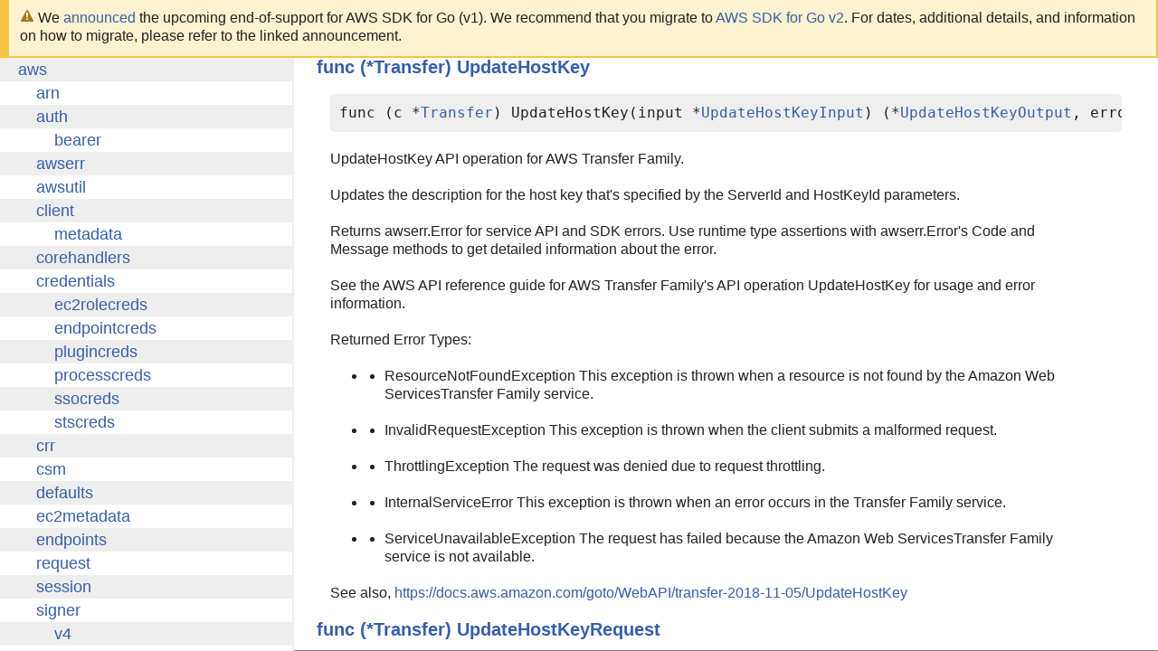

--- FILE ---
content_type: application/javascript
request_url: https://docs.aws.amazon.com/assets/js/awsdocs-boot.js
body_size: 1036373
content:
/******/ (() => { // webpackBootstrap
/******/ 	var __webpack_modules__ = ({

/***/ 6:
/***/ ((__unused_webpack_module, __webpack_exports__, __webpack_require__) => {

"use strict";
// ESM COMPAT FLAG
__webpack_require__.r(__webpack_exports__);

// EXPORTS
__webpack_require__.d(__webpack_exports__, {
  fromUtf8: () => (/* binding */ dist_es_fromUtf8),
  toUtf8: () => (/* binding */ dist_es_toUtf8)
});

;// ./node_modules/@aws-sdk/util-utf8-browser/dist-es/pureJs.js
const fromUtf8 = (input) => {
    const bytes = [];
    for (let i = 0, len = input.length; i < len; i++) {
        const value = input.charCodeAt(i);
        if (value < 0x80) {
            bytes.push(value);
        }
        else if (value < 0x800) {
            bytes.push((value >> 6) | 0b11000000, (value & 0b111111) | 0b10000000);
        }
        else if (i + 1 < input.length && (value & 0xfc00) === 0xd800 && (input.charCodeAt(i + 1) & 0xfc00) === 0xdc00) {
            const surrogatePair = 0x10000 + ((value & 0b1111111111) << 10) + (input.charCodeAt(++i) & 0b1111111111);
            bytes.push((surrogatePair >> 18) | 0b11110000, ((surrogatePair >> 12) & 0b111111) | 0b10000000, ((surrogatePair >> 6) & 0b111111) | 0b10000000, (surrogatePair & 0b111111) | 0b10000000);
        }
        else {
            bytes.push((value >> 12) | 0b11100000, ((value >> 6) & 0b111111) | 0b10000000, (value & 0b111111) | 0b10000000);
        }
    }
    return Uint8Array.from(bytes);
};
const toUtf8 = (input) => {
    let decoded = "";
    for (let i = 0, len = input.length; i < len; i++) {
        const byte = input[i];
        if (byte < 0x80) {
            decoded += String.fromCharCode(byte);
        }
        else if (0b11000000 <= byte && byte < 0b11100000) {
            const nextByte = input[++i];
            decoded += String.fromCharCode(((byte & 0b11111) << 6) | (nextByte & 0b111111));
        }
        else if (0b11110000 <= byte && byte < 0b101101101) {
            const surrogatePair = [byte, input[++i], input[++i], input[++i]];
            const encoded = "%" + surrogatePair.map((byteValue) => byteValue.toString(16)).join("%");
            decoded += decodeURIComponent(encoded);
        }
        else {
            decoded += String.fromCharCode(((byte & 0b1111) << 12) | ((input[++i] & 0b111111) << 6) | (input[++i] & 0b111111));
        }
    }
    return decoded;
};

;// ./node_modules/@aws-sdk/util-utf8-browser/dist-es/whatwgEncodingApi.js
function whatwgEncodingApi_fromUtf8(input) {
    return new TextEncoder().encode(input);
}
function whatwgEncodingApi_toUtf8(input) {
    return new TextDecoder("utf-8").decode(input);
}

;// ./node_modules/@aws-sdk/util-utf8-browser/dist-es/index.js


const dist_es_fromUtf8 = (input) => typeof TextEncoder === "function" ? whatwgEncodingApi_fromUtf8(input) : fromUtf8(input);
const dist_es_toUtf8 = (input) => typeof TextDecoder === "function" ? whatwgEncodingApi_toUtf8(input) : toUtf8(input);


/***/ }),

/***/ 20:
/***/ ((__unused_webpack_module, exports, __webpack_require__) => {

"use strict";
var __webpack_unused_export__;
/**
 * @license React
 * react-jsx-runtime.production.min.js
 *
 * Copyright (c) Facebook, Inc. and its affiliates.
 *
 * This source code is licensed under the MIT license found in the
 * LICENSE file in the root directory of this source tree.
 */
var f=__webpack_require__(540),k=Symbol.for("react.element"),l=Symbol.for("react.fragment"),m=Object.prototype.hasOwnProperty,n=f.__SECRET_INTERNALS_DO_NOT_USE_OR_YOU_WILL_BE_FIRED.ReactCurrentOwner,p={key:!0,ref:!0,__self:!0,__source:!0};
function q(c,a,g){var b,d={},e=null,h=null;void 0!==g&&(e=""+g);void 0!==a.key&&(e=""+a.key);void 0!==a.ref&&(h=a.ref);for(b in a)m.call(a,b)&&!p.hasOwnProperty(b)&&(d[b]=a[b]);if(c&&c.defaultProps)for(b in a=c.defaultProps,a)void 0===d[b]&&(d[b]=a[b]);return{$$typeof:k,type:c,key:e,ref:h,props:d,_owner:n.current}}__webpack_unused_export__=l;__webpack_unused_export__=q;__webpack_unused_export__=q;


/***/ }),

/***/ 27:
/***/ ((module) => {

/*! For license information please see index.js.LICENSE.txt */
!function(e,t){if(true)module.exports=t();else // removed by dead control flow
{ var n, a; }}(window,(function(){return function(e){var t={};function a(n){if(t[n])return t[n].exports;var o=t[n]={i:n,l:!1,exports:{}};return e[n].call(o.exports,o,o.exports,a),o.l=!0,o.exports}return a.m=e,a.c=t,a.d=function(e,t,n){a.o(e,t)||Object.defineProperty(e,t,{enumerable:!0,get:n})},a.r=function(e){"undefined"!=typeof Symbol&&Symbol.toStringTag&&Object.defineProperty(e,Symbol.toStringTag,{value:"Module"}),Object.defineProperty(e,"__esModule",{value:!0})},a.t=function(e,t){if(1&t&&(e=a(e)),8&t)return e;if(4&t&&"object"==typeof e&&e&&e.__esModule)return e;var n=Object.create(null);if(a.r(n),Object.defineProperty(n,"default",{enumerable:!0,value:e}),2&t&&"string"!=typeof e)for(var o in e)a.d(n,o,function(t){return e[t]}.bind(null,o));return n},a.n=function(e){var t=e&&e.__esModule?function(){return e.default}:function(){return e};return a.d(t,"a",t),t},a.o=function(e,t){return Object.prototype.hasOwnProperty.call(e,t)},a.p="",a(a.s=39)}([function(e,t,a){"use strict";var n=this&&this.__assign||function(){return n=Object.assign||function(e){for(var t,a=1,n=arguments.length;a<n;a++)for(var o in t=arguments[a])Object.prototype.hasOwnProperty.call(t,o)&&(e[o]=t[o]);return e},n.apply(this,arguments)};Object.defineProperty(t,"__esModule",{value:!0}),t.act=function(e,t){for(var a=[],o=2;o<arguments.length;o++)a[o-2]=arguments[o];if("string"==typeof e)return{type:e,props:t,children:a};if("function"==typeof e)return e(n(n({},t),{children:a}),a);if(e.type)return{type:e.type,props:n(n({},e.props),t),children:a};throw Error("Unsupported tag type ".concat(e))},t.render=function e(t,a,n,c){void 0===n&&(n=document);for(var s=Array.isArray(a)?a:[a],l=null,u=function(a){var s=a.type,u=a.props,d=a.children,p=function(e,t,a,n){var c;if("svg"===a||r(t))c=e.createElementNS("http://www.w3.org/2000/svg",a);else{if("string"!=typeof a)throw Error("Unrecognized type ".concat(a," (").concat(typeof a,")"));c=e.createElement(a)}return function(e,t){if(null===t)return;Object.keys(t).forEach((function(a){if(void 0!==o[a.toLowerCase()])e.addEventListener(o[a.toLowerCase()],t[a]);else if("style"===a)(Object.keys(t.style)||[]).forEach((function(a){e.style[a]=t.style[a]}));else if("events"===a){var n=t.events;Object.keys(n).forEach((function(t){e.addEventListener(o[t.toLowerCase()],n[t])}))}else{var r=t[a];void 0!==r&&e.setAttribute(i[a]||a,r)}}))}(c,n),c}(n,t,s,u);d&&d.length>0&&d.flat(1/0).forEach((function(t){if(null!=t)if("string"==typeof t)p.appendChild(n.createTextNode(t));else if("number"==typeof t)p.appendChild(n.createTextNode(d.toString()));else{if(null===t)throw Error("Unsupported child type ".concat(t));e(p,t,n,!0)}}));var b=c?t.appendChild(p):t.insertBefore(p,t.firstChild);l||(l=b)},d=0,p=s;d<p.length;d++){u(p[d])}return l};var o={onclick:"click",onblur:"blur",onfocus:"focus",onchange:"change",onkeydown:"keydown",onkeyup:"keyup",onkeypress:"keypress"},i={className:"class",tabIndex:"tabindex",htmlFor:"for"};function r(e){return!!e&&("svg"===e.tagName||r(e.parentNode))}},function(e,t,a){"use strict";var n,o=function(){return void 0===n&&(n=Boolean(window&&document&&document.all&&!window.atob)),n},i=function(){var e={};return function(t){if(void 0===e[t]){var a=document.querySelector(t);if(window.HTMLIFrameElement&&a instanceof window.HTMLIFrameElement)try{a=a.contentDocument.head}catch(e){a=null}e[t]=a}return e[t]}}(),r=[];function c(e){for(var t=-1,a=0;a<r.length;a++)if(r[a].identifier===e){t=a;break}return t}function s(e,t){for(var a={},n=[],o=0;o<e.length;o++){var i=e[o],s=t.base?i[0]+t.base:i[0],l=a[s]||0,u="".concat(s," ").concat(l);a[s]=l+1;var d=c(u),p={css:i[1],media:i[2],sourceMap:i[3]};-1!==d?(r[d].references++,r[d].updater(p)):r.push({identifier:u,updater:m(p,t),references:1}),n.push(u)}return n}function l(e){var t=document.createElement("style"),n=e.attributes||{};if(void 0===n.nonce){var o=a.nc;o&&(n.nonce=o)}if(Object.keys(n).forEach((function(e){t.setAttribute(e,n[e])})),"function"==typeof e.insert)e.insert(t);else{var r=i(e.insert||"head");if(!r)throw new Error("Couldn't find a style target. This probably means that the value for the 'insert' parameter is invalid.");r.appendChild(t)}return t}var u,d=(u=[],function(e,t){return u[e]=t,u.filter(Boolean).join("\n")});function p(e,t,a,n){var o=a?"":n.media?"@media ".concat(n.media," {").concat(n.css,"}"):n.css;if(e.styleSheet)e.styleSheet.cssText=d(t,o);else{var i=document.createTextNode(o),r=e.childNodes;r[t]&&e.removeChild(r[t]),r.length?e.insertBefore(i,r[t]):e.appendChild(i)}}function b(e,t,a){var n=a.css,o=a.media,i=a.sourceMap;if(o?e.setAttribute("media",o):e.removeAttribute("media"),i&&"undefined"!=typeof btoa&&(n+="\n/*# sourceMappingURL=data:application/json;base64,".concat(btoa(unescape(encodeURIComponent(JSON.stringify(i))))," */")),e.styleSheet)e.styleSheet.cssText=n;else{for(;e.firstChild;)e.removeChild(e.firstChild);e.appendChild(document.createTextNode(n))}}var f=null,h=0;function m(e,t){var a,n,o;if(t.singleton){var i=h++;a=f||(f=l(t)),n=p.bind(null,a,i,!1),o=p.bind(null,a,i,!0)}else a=l(t),n=b.bind(null,a,t),o=function(){!function(e){if(null===e.parentNode)return!1;e.parentNode.removeChild(e)}(a)};return n(e),function(t){if(t){if(t.css===e.css&&t.media===e.media&&t.sourceMap===e.sourceMap)return;n(e=t)}else o()}}e.exports=function(e,t){(t=t||{}).singleton||"boolean"==typeof t.singleton||(t.singleton=o());var a=s(e=e||[],t);return function(e){if(e=e||[],"[object Array]"===Object.prototype.toString.call(e)){for(var n=0;n<a.length;n++){var o=c(a[n]);r[o].references--}for(var i=s(e,t),l=0;l<a.length;l++){var u=c(a[l]);0===r[u].references&&(r[u].updater(),r.splice(u,1))}a=i}}}},function(e,t,a){"use strict";e.exports=function(e){var t=[];return t.toString=function(){return this.map((function(t){var a=function(e,t){var a=e[1]||"",n=e[3];if(!n)return a;if(t&&"function"==typeof btoa){var o=(r=n,c=btoa(unescape(encodeURIComponent(JSON.stringify(r)))),s="sourceMappingURL=data:application/json;charset=utf-8;base64,".concat(c),"/*# ".concat(s," */")),i=n.sources.map((function(e){return"/*# sourceURL=".concat(n.sourceRoot||"").concat(e," */")}));return[a].concat(i).concat([o]).join("\n")}var r,c,s;return[a].join("\n")}(t,e);return t[2]?"@media ".concat(t[2]," {").concat(a,"}"):a})).join("")},t.i=function(e,a,n){"string"==typeof e&&(e=[[null,e,""]]);var o={};if(n)for(var i=0;i<this.length;i++){var r=this[i][0];null!=r&&(o[r]=!0)}for(var c=0;c<e.length;c++){var s=[].concat(e[c]);n&&o[s[0]]||(a&&(s[2]?s[2]="".concat(a," and ").concat(s[2]):s[2]=a),t.push(s))}},t}},function(e,t,a){"use strict";Object.defineProperty(t,"__esModule",{value:!0}),t.ESC_REGIONS=t.CONSENT_COOKIE_CHANGED_EVENT=t.DEFAULT_DOMAIN_ESC=t.DEFAULT_TANGERINEBOX_DEV_DOMAIN=t.DEFAULT_NEW_AWS_DOMAIN=t.DEFAULT_DOMAIN=t.DEFAULT_LANGUAGE=t.ALL_ALLOWED=t.DEFAULT_COOKIE=t.DEFAULT_COOKIE_AGE=t.COOKIE_VERSION=void 0,t.COOKIE_VERSION="1",t.DEFAULT_COOKIE_AGE=31536e3,t.DEFAULT_COOKIE={essential:!0,functional:!1,performance:!1,advertising:!1},t.ALL_ALLOWED={essential:!0,functional:!0,performance:!0,advertising:!0},t.DEFAULT_LANGUAGE="en-us",t.DEFAULT_DOMAIN=".aws.amazon.com",t.DEFAULT_NEW_AWS_DOMAIN=".aws.com",t.DEFAULT_TANGERINEBOX_DEV_DOMAIN=".aws-dev.amazon.com",t.DEFAULT_DOMAIN_ESC=".amazonaws-eusc.eu",t.CONSENT_COOKIE_CHANGED_EVENT="cookie-consent-changed",t.ESC_REGIONS=["eusc-de-east-1"]},function(e,t,a){"use strict";Object.defineProperty(t,"__esModule",{value:!0}),t.isConsoleSession=t.isESCPartition=t.isHostnameInGivenDomain=t.isProdConsole=void 0,t.update=function(e,t){return Object.keys(t).forEach((function(a){e[a]=t[a]})),e},t.convertToArray=function(e){return Array.prototype.slice.call(e)};var n=a(3),o={NONPROD:/alpha|beta|gamma|integ|preprod|pre-prod|aws-dev|local/i,PROD:/aws.amazon.com|amazonaws.cn|amazonaws-us-gov.com|aws.com|amazonaws.eu/i};t.isProdConsole=function(){var e=window.location.hostname;return o.PROD.test(e)&&!o.NONPROD.test(e)};t.isHostnameInGivenDomain=function(e){return window.location.hostname.endsWith(e)};t.isESCPartition=function(){return(0,t.isHostnameInGivenDomain)(n.DEFAULT_DOMAIN_ESC)};t.isConsoleSession=function(){var e=window;return!!(e.ConsoleNavService&&e.ConsoleNavService.Model&&e.ConsoleNavService.Model.currentService)&&!!e.ConsoleNavService.Model.currentService.id}},function(e,t,a){"use strict";var n=this&&this.__awaiter||function(e,t,a,n){return new(a||(a=Promise))((function(o,i){function r(e){try{s(n.next(e))}catch(e){i(e)}}function c(e){try{s(n.throw(e))}catch(e){i(e)}}function s(e){var t;e.done?o(e.value):(t=e.value,t instanceof a?t:new a((function(e){e(t)}))).then(r,c)}s((n=n.apply(e,t||[])).next())}))},o=this&&this.__generator||function(e,t){var a,n,o,i,r={label:0,sent:function(){if(1&o[0])throw o[1];return o[1]},trys:[],ops:[]};return i={next:c(0),throw:c(1),return:c(2)},"function"==typeof Symbol&&(i[Symbol.iterator]=function(){return this}),i;function c(i){return function(c){return function(i){if(a)throw new TypeError("Generator is already executing.");for(;r;)try{if(a=1,n&&(o=2&i[0]?n.return:i[0]?n.throw||((o=n.return)&&o.call(n),0):n.next)&&!(o=o.call(n,i[1])).done)return o;switch(n=0,o&&(i=[2&i[0],o.value]),i[0]){case 0:case 1:o=i;break;case 4:return r.label++,{value:i[1],done:!1};case 5:r.label++,n=i[1],i=[0];continue;case 7:i=r.ops.pop(),r.trys.pop();continue;default:if(!(o=r.trys,(o=o.length>0&&o[o.length-1])||6!==i[0]&&2!==i[0])){r=0;continue}if(3===i[0]&&(!o||i[1]>o[0]&&i[1]<o[3])){r.label=i[1];break}if(6===i[0]&&r.label<o[1]){r.label=o[1],o=i;break}if(o&&r.label<o[2]){r.label=o[2],r.ops.push(i);break}o[2]&&r.ops.pop(),r.trys.pop();continue}i=t.call(e,r)}catch(e){i=[6,e],n=0}finally{a=o=0}if(5&i[0])throw i[1];return{value:i[0]?i[1]:void 0,done:!0}}([i,c])}}};Object.defineProperty(t,"__esModule",{value:!0}),t.DataParser=void 0;var i=a(8),r=a(14),c=function(){function e(e){this.windowWithTelemetryBroker=this.findWindowWithTelemetryBroker(),this.metaTagContentCache=e,this.sessionDataCache=this.parseSessionDataMetaTag(this.windowWithTelemetryBroker)}return e.getInstance=function(t){return this.metaDataProviderInstance||(this.metaDataProviderInstance=new e(t)),this.metaDataProviderInstance},e.prototype.getTelemetryBrokerWindow=function(){return this.windowWithTelemetryBroker},e.prototype.getMetaTagContent=function(){return this.metaTagContentCache||(this.metaTagContentCache=this.parseTangerineBoxMetaTag()),this.metaTagContentCache},e.prototype.getTelemetryMetaTagContent=function(){return this.telemetryMetaTagContentCache||(this.telemetryMetaTagContentCache=this.parseTangerineBoxTelemetryMetaTag()),this.telemetryMetaTagContentCache},e.prototype.getCredentialsConfig=function(){return{browserCredsFullPath:this.getMetaTagContent().browserCredsFullPath,csrfToken:this.getMetaTagContent().csrfToken}},e.prototype.parseTangerineBoxMetaTag=function(){var e=this.parseMetaTag("tb-data");if(!e)throw new i.MetaTagParsingError("TangerineBox meta tag not found");try{return JSON.parse(e)}catch(e){throw new i.MetaTagParsingError("Unable to parse TangerineBox meta tag contents",e instanceof Error?e:new Error(String(e)))}},e.prototype.parseTangerineBoxTelemetryMetaTag=function(){var e=this.parseMetaTag("tbt-data");if(!e)throw new i.MetaTagParsingError("TangerineBox Telemetry meta tag not found");try{return JSON.parse(e)}catch(e){throw new i.MetaTagParsingError("Unable to parse TangerineBox Telemetry meta tag contents",e instanceof Error?e:new Error(String(e)))}},e.prototype.parseMetaTag=function(e,t){var a=(t?t.document:document).querySelector("meta[name='".concat(e,"']"));if(a)return a.content},e.prototype.parseCookie=function(e,t){void 0===t&&(t=document.cookie);var a=t.match("".concat(e,"=([^;]*)"));if(a&&a[1])return a[1]},e.prototype.triggerLoggedOutDialog=function(){var e,t=void 0!==this.parseMetaTag("awsc-widget-nav")||void 0!==this.parseMetaTag("awsc-widget-next"),a=null!==(e=this.windowWithTelemetryBroker)&&void 0!==e?e:window;void 0!==a&&(t?a.dispatchEvent(this.createCustomEvent("auth-change-detected")):a.AWSC&&"function"==typeof this.windowWithTelemetryBroker.AWSC.jQuery&&a.AWSC.jQuery(a.AWSC).trigger("auth-change-detected"))},e.prototype.createCustomEvent=function(e){if("undefined"!=typeof window&&"function"==typeof window.CustomEvent)return new CustomEvent(e);var t={bubbles:!1,cancelable:!1,detail:null},a=document.createEvent("CustomEvent");return a.initCustomEvent(e,t.bubbles,t.cancelable,t.detail),a},e.prototype.parseSessionDataMetaTag=function(e){var t=this.parseMetaTag("awsc-session-data",e);if(!t)throw new i.MetaTagParsingError("Session data meta tag not found");try{return JSON.parse(t)}catch(e){throw new i.MetaTagParsingError("Unable to parse session data meta tag content",e instanceof Error?e:new Error(String(e)))}},e.prototype.getSessionDataValue=function(e){return n(this,void 0,void 0,(function(){return o(this,(function(t){return[2,this.sessionDataCache[e]]}))}))},e.prototype.getLogoutDetectionCookieName=function(){if(this.isPrismModeEnabled()){if(!this.sessionDataCache.sessionDifferentiator)throw new i.MetaTagParsingError("sessionDifferentiator is not found in prism mode");return e=this.sessionDataCache.sessionDifferentiator,"".concat("__Secure-aws-session-id","-").concat(e)}var e;return"aws-userInfo"},e.prototype.isPrismModeEnabled=function(){var e=this.getMetaTagContent().prismModeEnabled;return"boolean"==typeof e?e:!!this.sessionDataCache.prismModeEnabled},e.prototype.findWindowWithTelemetryBroker=function(){for(var e=window;;){if(e[r.TELEMETRY_BROKER_PROPERTY_NAME])return e;if(e===e.parent)return;e=e.parent}},e}();t.DataParser=c},function(e,t,a){"use strict";Object.defineProperty(t,"__esModule",{value:!0}),t.CURRENT_MODAL_DATA_ATTR=t.MODAL_OPEN_BODY_CLASS=t.ERROR_MESSAGE_MODAL_TABTRAP_ID=t.TABTRAP_ID=t.ERROR_MESSAGE_MODAL_DISMISS_BTN_ID=t.CUSTOMIZE_SAVE_BTN_ID=t.CUSTOMIZE_CANCEL_BTN_ID=t.ERROR_MESSAGE_MODAL_ID=t.CUSTOMIZE_ID=t.BANNER_ACCEPT_BTN_ID=t.BANNER_DECLINE_BTN_ID=t.BANNER_CUSTOMIZE_BTN_ID=t.BANNER_ID=t.APP_ID=t.CONTAINER_ID=void 0,t.CONTAINER_ID="awsccc-sb-ux-c",t.APP_ID="awsccc-sb-a",t.BANNER_ID="awsccc-cb",t.BANNER_CUSTOMIZE_BTN_ID="awsccc-cb-btn-customize",t.BANNER_DECLINE_BTN_ID="awsccc-cb-btn-decline",t.BANNER_ACCEPT_BTN_ID="awsccc-cb-btn-accept",t.CUSTOMIZE_ID="awsccc-cs",t.ERROR_MESSAGE_MODAL_ID="awsccc-em-modal",t.CUSTOMIZE_CANCEL_BTN_ID="awsccc-cs-btn-cancel",t.CUSTOMIZE_SAVE_BTN_ID="awsccc-cs-btn-save",t.ERROR_MESSAGE_MODAL_DISMISS_BTN_ID="awsccc-em-btn-dismiss",t.TABTRAP_ID="awsccc-cs-tabtrap",t.ERROR_MESSAGE_MODAL_TABTRAP_ID="awsccc-em-tabtrap",t.MODAL_OPEN_BODY_CLASS="awsccc-modal-open",t.CURRENT_MODAL_DATA_ATTR="data-awsccc-modal"},function(e,t,a){"use strict";Object.defineProperty(t,"__esModule",{value:!0}),t.UNIT=t.TELEMETRY_TOKEN=t.METRICS=void 0,t.METRICS={BANNER_CHECK:"checkForCookieConsent",BANNER_SHOW:"bannerShown",UI_MOUNTED:"uiMounted",CLICK_ACCEPT_ON_BANNER:"acceptAll",CLICK_DECLINE_ON_BANNER:"decline",SAVE_CUSTOMISED_COOKIE:"customize",CANCEL_CUSTOMISED_COOKIE:"cancel",MANNUAL_OPEN_PREFERENCE_MODAL:"customizeCookies",CHECK_GEOLOCATION_SUCCESS:"geolocationLatency",SAVED_COOKIE:"SaveConsentClicked"},t.TELEMETRY_TOKEN={AWS:{PROD:"v1/9f5686a423270882693358982d9633c38dce8ce8a428936aa03c6ae420d332ce",GAMMA:"v1/e79f94465ef88edeff2eca4a76f97feaceb56490c3b06e8b0eacca1598958fab",BETA:"v1/f98974f7e8c3e20c9a3d2869bfb3414cf1a377d5f970cb6b4488ccc353dc9ecc"},ESC:{PROD:"v1/6faf86d25ce66c45fe623b16fd3667452a74cc9672bc0187d5fdf4e21179c5e7",GAMMA:"v1/d0bcac4b35cdea524008a1d4feb0028df4642ae069c38660cc52cdf7c1ef47e9",BETA:"v1/55f340570ba892f208aabda2c6e37c2877bc897c0d169f2b71cb880849b39135"}},t.UNIT={COUNT:"count",MILLISECONDS:"milliseconds"}},function(e,t,a){"use strict";var n,o=this&&this.__extends||(n=function(e,t){return n=Object.setPrototypeOf||{__proto__:[]}instanceof Array&&function(e,t){e.__proto__=t}||function(e,t){for(var a in t)Object.prototype.hasOwnProperty.call(t,a)&&(e[a]=t[a])},n(e,t)},function(e,t){if("function"!=typeof t&&null!==t)throw new TypeError("Class extends value "+String(t)+" is not a constructor or null");function a(){this.constructor=e}n(e,t),e.prototype=null===t?Object.create(t):(a.prototype=t.prototype,new a)});Object.defineProperty(t,"__esModule",{value:!0}),t.RefreshCredentialError=t.InvalidCredentialsError=t.MetaTagParsingError=t.TelemetryBrokerNotAvailableError=t.FailureRequestError=t.TerminalRequestError=t.TangerineBoxError=void 0;var i=function(e){function t(t,a){var n=e.call(this,t)||this;return n.message=t,n.originalError=a,n.name=n.constructor.name,a&&(n.stack+="\nCaused by: "+a.stack),n}return o(t,e),t}(Error);t.TangerineBoxError=i;var r=function(e){function t(t,a){var n=e.call(this,t)||this;return n.message=t,n.metadata=a,n}return o(t,e),t}(i);t.TerminalRequestError=r;var c=function(e){function t(t,a){var n=e.call(this,t)||this;return n.message=t,n.metadata=a,n}return o(t,e),t}(i);t.FailureRequestError=c;var s=function(e){function t(){return null!==e&&e.apply(this,arguments)||this}return o(t,e),t}(i);t.TelemetryBrokerNotAvailableError=s;var l=function(e){function t(){return null!==e&&e.apply(this,arguments)||this}return o(t,e),t}(i);t.MetaTagParsingError=l;var u=function(e){function t(){return null!==e&&e.apply(this,arguments)||this}return o(t,e),t}(i);t.InvalidCredentialsError=u;var d=function(e){function t(){return null!==e&&e.apply(this,arguments)||this}return o(t,e),t}(i);t.RefreshCredentialError=d},function(e,t,a){"use strict";Object.defineProperty(t,"__esModule",{value:!0}),t.BrokerWrapper=void 0;var n=a(5),o=a(8),i=a(14),r=function(){function e(e){this.telemetryBroker=e[i.TELEMETRY_BROKER_PROPERTY_NAME]}return e.prototype.register=function(e){return this.telemetryBroker.register(e)},e.prototype.addEvent=function(e){this.telemetryBroker.addEvent(e)},e.prototype.dangerouslyFlushEvents=function(){this.telemetryBroker.dangerouslyFlushEvents()},e.prototype.registerTenant=function(e,t){var a,n;null===(n=(a=this.telemetryBroker).registerTenant)||void 0===n||n.call(a,e,t)},e.prototype.registerObserver=function(e){return this.telemetryBroker.registerObserver(e)},e.prototype.getTenants=function(){return this.telemetryBroker.getTenants?this.telemetryBroker.getTenants():{hash:"",tenants:[]}},e.getInstance=function(){if(this.brokerWrapper)return this.brokerWrapper;var t=n.DataParser.getInstance().getTelemetryBrokerWindow();if(void 0===t)throw new o.TelemetryBrokerNotAvailableError("Telemetry broker not found");return this.brokerWrapper=new e(t),this.brokerWrapper},e}();t.BrokerWrapper=r},function(e,t,a){"use strict";var n=this&&this.__assign||function(){return n=Object.assign||function(e){for(var t,a=1,n=arguments.length;a<n;a++)for(var o in t=arguments[a])Object.prototype.hasOwnProperty.call(t,o)&&(e[o]=t[o]);return e},n.apply(this,arguments)};Object.defineProperty(t,"__esModule",{value:!0}),t.validateConfiguration=c,t.getConsentCookie=function(e,t){void 0===e&&(e=function(){return document.cookie});var a=s(e(),t);if(a)return{essential:a.essential,performance:a.performance,functional:a.functional,advertising:a.advertising};return},t.getId=l,t.setConsentCookie=function(e,t,a,s,d,p,b,f,h){void 0===a&&(a=i.DEFAULT_COOKIE_AGE);void 0===s&&(s=o.default);void 0===d&&(d=u);void 0===p&&(p=c);void 0===t&&(t=(0,r.isESCPartition)()?i.DEFAULT_DOMAIN_ESC:i.DEFAULT_DOMAIN);p({domain:t,log:b},"customize");var m=l()||s(b,f,h),k=n(n({},e),{id:m,version:i.COOKIE_VERSION}),g=(v=k,{e:v.essential?1:0,p:v.performance?1:0,f:v.functional?1:0,a:v.advertising?1:0,i:v.id,v:v.version});var v;window.self!==window.top?d("awsccc=".concat(btoa(JSON.stringify(g)),"; domain=").concat(t,"; path=/; max-age=").concat(a,"; secure; SameSite=none")):d("awsccc=".concat(btoa(JSON.stringify(g)),"; domain=").concat(t,"; path=/; max-age=").concat(a,"; secure; SameSite=Lax"));return k};var o=a(16),i=a(3),r=a(4);function c(e,t){var a=e.domain,n=void 0===a?i.DEFAULT_DOMAIN:a,o=e.log,r=function(e){return"."===e.charAt(0)&&(e=e.slice(1)),e}(n),c=window.location.hostname;return!!c.endsWith(r)||((o?o("error"):function(){})("domainMismatch",{detail:"Domain mismatch",source:t,configuredDomain:n,actualDomain:c}),console.error("Shortbread failed to set user's cookie preference because the domain name that was passed in does not match the hostname of the application. \n        Configured domain: ".concat(n,".\n        Actual domain: ").concat(c,".\n        As a fallback, Shortbread is only allowing 'essential' cookies to be used.")),!1)}function s(e,t){var a,n,o=e.match("(^|;)\\s*awsccc\\s*=\\s*([^;]+)"),i=t?t("error"):function(){};if(o&&o.length>0)try{var r=JSON.parse(atob(o[o.length-1]));return 1===(n=r).e&&"number"==typeof n.p&&"number"==typeof n.f&&"number"==typeof n.a&&"string"==typeof n.i&&"string"==typeof n.v?{essential:1===(a=r).e,performance:1===a.p,functional:1===a.f,advertising:1===a.a,id:a.i,version:a.v}:void i("getCookie",{detail:"Cookie format is not valid",cookie:r})}catch(e){return void i("getCookie",{detail:"Error parsing cookie",cookie:o[o.length-1]})}}function l(e){void 0===e&&(e=function(){return document.cookie});var t=s(e());if(t&&t.id)return t.id}function u(e){document.cookie=e}},function(e,t,a){"use strict";Object.defineProperty(t,"__esModule",{value:!0}),t.SHORTBREAD_VERSION=t.COMMIT_HASH=void 0,t.COMMIT_HASH="cf1152489808ec3ae17b8939f12f6b6dfcb2e3af",t.SHORTBREAD_VERSION="1.0.14.2"},function(e,t,a){"use strict";Object.defineProperty(t,"__esModule",{value:!0}),t.TELEMETRY_CONFIG_MISSING_MSG=void 0,t.TELEMETRY_CONFIG_MISSING_MSG="[TangerineBox] Telemetry configuration is missing, events will not be emitted"},function(e,t,a){"use strict";Object.defineProperty(t,"__esModule",{value:!0}),t.MetaDataProvider=t.EventObserver=t.TenantTracker=t.ScheduledEventTracker=t.BrowserCredentials=void 0;var n=a(25);Object.defineProperty(t,"BrowserCredentials",{enumerable:!0,get:function(){return n.BrowserCredentials}});var o=a(15);Object.defineProperty(t,"ScheduledEventTracker",{enumerable:!0,get:function(){return o.ScheduledEventTracker}});var i=a(29);Object.defineProperty(t,"TenantTracker",{enumerable:!0,get:function(){return i.TenantTracker}});var r=a(30);Object.defineProperty(t,"EventObserver",{enumerable:!0,get:function(){return r.EventObserver}});var c=a(31);Object.defineProperty(t,"MetaDataProvider",{enumerable:!0,get:function(){return c.MetaDataProvider}})},function(e,t,a){"use strict";Object.defineProperty(t,"__esModule",{value:!0}),t.TELEMETRY_BROKER_PROPERTY_NAME=void 0,t.TELEMETRY_BROKER_PROPERTY_NAME="_internal_tb_telemetry_broker"},function(e,t,a){"use strict";var n=this&&this.__assign||function(){return n=Object.assign||function(e){for(var t,a=1,n=arguments.length;a<n;a++)for(var o in t=arguments[a])Object.prototype.hasOwnProperty.call(t,o)&&(e[o]=t[o]);return e},n.apply(this,arguments)};Object.defineProperty(t,"__esModule",{value:!0}),t.ScheduledEventTracker=void 0;var o=a(5),i=a(9),r=a(28),c=function(){function e(e,t){this.props=e;var a=function(){var e=t.tokensForPublicEvents;if(void 0!==e)return e;var a=t.parentToken;return void 0!==a?[a]:void 0}();this.id=this.props.broker.register({source:"weblib-v2",telemetryToken:t.token,telemetryTokensForPublicEvents:a})}return e.getInstance=function(t){var a=null!=t?t:{token:o.DataParser.getInstance().getTelemetryMetaTagContent().telemetryToken};return new e({broker:i.BrokerWrapper.getInstance()},a)},e.prototype.addEvent=function(e,t){var a={type:"log",content:e,version:r.PACKAGE_VERSION,timestamp:new Date};this.props.broker.addEvent(n({tenantId:this.id,event:a},t))},e.prototype.addError=function(e,t,a){var o={type:"error",content:n({error:e},t),version:r.PACKAGE_VERSION,timestamp:new Date};this.props.broker.addEvent(n({tenantId:this.id,event:o},a))},e.prototype.addFatalError=function(e,t,a,o){var i={type:"fatal-error",content:n({error:e},t),fatalErrorMetadata:a,version:r.PACKAGE_VERSION,timestamp:new Date};this.props.broker.addEvent(n({tenantId:this.id,event:i},o))},e.prototype.addAwsSdkEvent=function(e,t){var a={type:"aws-sdk-metric",awsSdkMetric:e,content:{},version:r.PACKAGE_VERSION,timestamp:new Date};this.props.broker.addEvent(n({tenantId:this.id,event:a},t))},e.prototype.addFmsEvaluationEvent=function(e,t,a){var o={type:"fms-evaluation",fmsEvaluation:e,content:null!=t?t:{},version:r.PACKAGE_VERSION,timestamp:new Date};this.props.broker.addEvent(n({tenantId:this.id,event:o},a))},e.prototype.addAwsArachnidQueryEvent=function(e,t,a){var o={type:"aws-arachnid-query",awsArachnidQuery:e,content:null!=t?t:{},version:r.PACKAGE_VERSION,timestamp:new Date};this.props.broker.addEvent(n({tenantId:this.id,event:o},a))},e.prototype.addAwsArachnidCredentialEvent=function(e,t,a){var o={type:"aws-arachnid-credential",awsArachnidCredential:e,content:null!=t?t:{},version:r.PACKAGE_VERSION,timestamp:new Date};this.props.broker.addEvent(n({tenantId:this.id,event:o},a))},e.prototype.addJanusApiEvent=function(e,t,a){var o={type:"janus-api",janusApi:e,content:null!=t?t:{},version:r.PACKAGE_VERSION,timestamp:new Date};this.props.broker.addEvent(n({tenantId:this.id,event:o},a))},e.prototype.addJanusCredentialEvent=function(e,t,a){var o={type:"janus-credential",janusCredential:e,content:null!=t?t:{},version:r.PACKAGE_VERSION,timestamp:new Date};this.props.broker.addEvent(n({tenantId:this.id,event:o},a))},e.prototype.addLotusCspEvent=function(e,t,a){var o={type:"lotus-csp",lotusCsp:e,content:null!=t?t:{},version:r.PACKAGE_VERSION,timestamp:new Date};this.props.broker.addEvent(n({tenantId:this.id,event:o},a))},e.prototype.addLotusIsolatedIFrameEvent=function(e,t,a){var o={type:"lotus-isolated-iframe",lotusIsolatedIFrame:e,content:null!=t?t:{},version:r.PACKAGE_VERSION,timestamp:new Date};this.props.broker.addEvent(n({tenantId:this.id,event:o},a))},e.prototype.addLotusImportPackageEvent=function(e,t,a){var o={type:"lotus-import-package",lotusImportPackage:e.lotusImportPackage,lotusMetadata:e.lotusMetadata,content:null!=t?t:{},version:r.PACKAGE_VERSION,timestamp:new Date};this.props.broker.addEvent(n({tenantId:this.id,event:o},a))},e.prototype.addModuleLifecycleEvent=function(e,t,a){var o={type:"module-lifecycle",moduleLifecycle:e,content:null!=t?t:{},version:r.PACKAGE_VERSION,timestamp:new Date};this.props.broker.addEvent(n({tenantId:this.id,event:o},a))},e.prototype.addCloudEditorEvent=function(e,t,a){var o={type:"cloud-editor",cloudEditor:e,content:null!=t?t:{},version:r.PACKAGE_VERSION,timestamp:new Date};this.props.broker.addEvent(n({tenantId:this.id,event:o},a))},e.prototype.addCloudEditorLspEvent=function(e,t,a){var o={type:"cloud-editor-lsp",cloudEditorLsp:e,content:null!=t?t:{},version:r.PACKAGE_VERSION,timestamp:new Date};this.props.broker.addEvent(n({tenantId:this.id,event:o},a))},e.prototype.addPapiProxyEvent=function(e,t,a){var o={type:"papi-proxy",papiProxy:e,content:null!=t?t:{},version:r.PACKAGE_VERSION,timestamp:new Date};this.props.broker.addEvent(n({tenantId:this.id,event:o},a))},e.prototype.addPapiCredentialEvent=function(e,t,a){var o={type:"papi-credential",papiCredential:e,content:null!=t?t:{},version:r.PACKAGE_VERSION,timestamp:new Date};this.props.broker.addEvent(n({tenantId:this.id,event:o},a))},e.prototype.addBootstrapEvent=function(e,t,a){var o={type:"tb-bootstrap",tbBootstrap:e,content:null!=t?t:{},version:r.PACKAGE_VERSION,timestamp:new Date};this.props.broker.addEvent(n({tenantId:this.id,event:o},a))},e.prototype.dangerouslyFlushEvents=function(){this.props.broker.dangerouslyFlushEvents()},e}();t.ScheduledEventTracker=c},function(e,t,a){"use strict";Object.defineProperty(t,"__esModule",{value:!0});var n=a(38);t.default=function(e,t,a){void 0===t&&(t=n.v4),void 0===a&&(a=function(){return"ts-".concat(Date.now().toString())});var o=e?e("error"):function(){};try{return t()}catch(e){return o("uuid",{detail:"Error generating UUID",errorMessage:e.message||""}),a()}}},function(e,t,a){"use strict";var n=this&&this.__assign||function(){return n=Object.assign||function(e){for(var t,a=1,n=arguments.length;a<n;a++)for(var o in t=arguments[a])Object.prototype.hasOwnProperty.call(t,o)&&(e[o]=t[o]);return e},n.apply(this,arguments)},o=this&&this.__awaiter||function(e,t,a,n){return new(a||(a=Promise))((function(o,i){function r(e){try{s(n.next(e))}catch(e){i(e)}}function c(e){try{s(n.throw(e))}catch(e){i(e)}}function s(e){var t;e.done?o(e.value):(t=e.value,t instanceof a?t:new a((function(e){e(t)}))).then(r,c)}s((n=n.apply(e,t||[])).next())}))},i=this&&this.__generator||function(e,t){var a,n,o,i={label:0,sent:function(){if(1&o[0])throw o[1];return o[1]},trys:[],ops:[]},r=Object.create(("function"==typeof Iterator?Iterator:Object).prototype);return r.next=c(0),r.throw=c(1),r.return=c(2),"function"==typeof Symbol&&(r[Symbol.iterator]=function(){return this}),r;function c(c){return function(s){return function(c){if(a)throw new TypeError("Generator is already executing.");for(;r&&(r=0,c[0]&&(i=0)),i;)try{if(a=1,n&&(o=2&c[0]?n.return:c[0]?n.throw||((o=n.return)&&o.call(n),0):n.next)&&!(o=o.call(n,c[1])).done)return o;switch(n=0,o&&(c=[2&c[0],o.value]),c[0]){case 0:case 1:o=c;break;case 4:return i.label++,{value:c[1],done:!1};case 5:i.label++,n=c[1],c=[0];continue;case 7:c=i.ops.pop(),i.trys.pop();continue;default:if(!(o=i.trys,(o=o.length>0&&o[o.length-1])||6!==c[0]&&2!==c[0])){i=0;continue}if(3===c[0]&&(!o||c[1]>o[0]&&c[1]<o[3])){i.label=c[1];break}if(6===c[0]&&i.label<o[1]){i.label=o[1],o=c;break}if(o&&i.label<o[2]){i.label=o[2],i.ops.push(c);break}o[2]&&i.ops.pop(),i.trys.pop();continue}c=t.call(e,i)}catch(e){c=[6,e],n=0}finally{a=o=0}if(5&c[0])throw c[1];return{value:c[0]?c[1]:void 0,done:!0}}([c,s])}}};Object.defineProperty(t,"__esModule",{value:!0}),t.DEFAULT_LOGGER=t.createLogger=t.DEFAULT_CONSOLE_INTEGRATION_FALLBACK_LOGGER_PIXEL_URL=t.DEFAULT_CONSOLE_INTEGRATION_LOGGER_PIXEL_URL=t.DEFAULT_LOGGER_PIXEL_URL=void 0;var r=a(11),c=a(7),s=a(22),l=a(4);t.DEFAULT_LOGGER_PIXEL_URL="https://prod.log.shortbread.aws.dev/1x1.png",t.DEFAULT_CONSOLE_INTEGRATION_LOGGER_PIXEL_URL="https://prod.log.shortbread.console.api.aws/1x1.png",t.DEFAULT_CONSOLE_INTEGRATION_FALLBACK_LOGGER_PIXEL_URL="https://prod.log.shortbread.analytics.console.aws.a2z.com/1x1.png";var u=function(e,t,a,n){return o(void 0,void 0,void 0,(function(){var o;return i(this,(function(i){if((0,l.isESCPartition)())return[2];try{(o=new XMLHttpRequest).onreadystatechange=function(){4===o.readyState&&(o.status>=200&&o.status<300?n&&n():a&&a())},o.ontimeout=function(){a&&a()},o.onerror=function(){a&&a()},o.open("HEAD",e),o.timeout=t,o.send()}catch(e){console.log("Error attempting to post a log message: {e}"),a&&a()}return[2]}))}))},d=function(e,t,a,o){void 0===o&&(o={});var i=n({timestamp:Date.now(),logVersion:"1",domain:window.location.host,url:window.location.href,shortbreadCommit:r.SHORTBREAD_VERSION||"dev"},o);return e+"?"+"severity=".concat(encodeURIComponent(t),"&message=").concat(encodeURIComponent(a),"&payload=").concat(encodeURIComponent(JSON.stringify(i)))};t.createLogger=function(e){var a=e.baseUrl,n=void 0===a?t.DEFAULT_LOGGER_PIXEL_URL:a,o=e.timeout,i=void 0===o?5e3:o,r=e.onFail,c=e.onSuccess;return function(e){return function(a,o){void 0===o&&(o={});var s=d(n,e,a,o);p(e,a,o),u(s,i,(function(){if(n!==t.DEFAULT_LOGGER_PIXEL_URL){var s=d(t.DEFAULT_CONSOLE_INTEGRATION_FALLBACK_LOGGER_PIXEL_URL,e,a,o);u(s,i,(function(){r&&r()}),(function(){c&&c(s)}))}}),(function(){c&&c(s)}))}}};var p=function(e,t,a){var n="error"===e?new Error(t):void 0,o=c.UNIT.COUNT,i=1;t.includes("geolocationLatency")&&(o=c.UNIT.MILLISECONDS,i=a.latency),(0,s.trackEvent)({metric:t,value:i,unit:o,error:n,details:JSON.stringify(a)})};t.DEFAULT_LOGGER=(0,t.createLogger)({baseUrl:t.DEFAULT_LOGGER_PIXEL_URL}),t.default=t.createLogger},function(e,t,a){"use strict";var n=this&&this.__assign||function(){return n=Object.assign||function(e){for(var t,a=1,n=arguments.length;a<n;a++)for(var o in t=arguments[a])Object.prototype.hasOwnProperty.call(t,o)&&(e[o]=t[o]);return e},n.apply(this,arguments)},o=this&&this.__rest||function(e,t){var a={};for(var n in e)Object.prototype.hasOwnProperty.call(e,n)&&t.indexOf(n)<0&&(a[n]=e[n]);if(null!=e&&"function"==typeof Object.getOwnPropertySymbols){var o=0;for(n=Object.getOwnPropertySymbols(e);o<n.length;o++)t.indexOf(n[o])<0&&Object.prototype.propertyIsEnumerable.call(e,n[o])&&(a[n[o]]=e[n[o]])}return a};Object.defineProperty(t,"__esModule",{value:!0}),a(47);var i=a(0);t.default=function(e){var t=e.children,a=e.dataId,r=e.variant,c=void 0===r?"secondary":r,s=e.text,l=e.events,u=void 0===l?{}:l,d=e.props,p=void 0===d?{}:d,b=o(e,["children","dataId","variant","text","events","props"]);return(0,i.act)("button",n({tabindex:"0",type:"submit","data-id":a},b,p,{onClick:u.onclick||b.onClick,class:"awsccc-u-btn awsccc-u-btn-".concat(c)}),(0,i.act)("span",null,s||t))}},function(e,t,a){"use strict";Object.defineProperty(t,"__esModule",{value:!0}),t.localizationDictionary=t.localizationRtl=void 0;var n=a(0),o=a(42),i="https://aws.amazon.com/legal/cookies/";t.localizationRtl=["ar-sa","he-il"],t.localizationDictionary={"ar-sa":{consentBanner:{title:"تحديد تفضيلات ملفات تعريف الارتباط",paragraph:(0,n.act)("span",null,"نحن نستخدم ملفات تعريف الارتباط الضرورية والأدوات المماثلة اللازمة لنقدم إليكم موقعنا ونوفر خدماتنا. كما نستخدم ملفات تعريف الارتباط الخاصة بالأداء لجمع الإحصائيات مجهولة المصدر حتى نتمكن من فهم كيفية استخدام العملاء لموقعنا، وإجراء التحسينات عليه. لا يمكن إلغاء تنشيط ملفات تعريف الارتباط الضرورية، ولكن يمكنك النقر فوق «تخصيص» أو «رفض» لرفض ملفات تعريف الارتباط الخاصة بالأداء. ",(0,n.act)("br",null),(0,n.act)("br",null),"في حال موافقتك، ستقوم أيضًا AWS والجهات الخارجية المعتمدة باستخدام ملفات تعريف الارتباط لتوفير مزايا مفيدة في الموقع الإلكتروني، وحفظ تفضيلاتك، وعرض المحتوى ذي الصلة، بما في ذلك الإعلانات ذات الصلة. لقبول جميع ملفات تعريف الارتباط غير الضرورية أو رفضها، انقر فوق «قبول» أو «رفض». لإجراء اختيارات أكثر تفصيلًا، انقر فوق «تخصيص»."),"paragraph-mobile":(0,n.act)("span",null,"إننا نستخدم ملفات تعريف الارتباط الأساسية والأدوات المماثلة الضرورية لتوفير موقعنا وخدماتنا. إننا نستخدم ملفات تعريف الارتباط الخاصة بالأداء لجمع إحصاءات مجهولة الهوية حتى نتمكن من فهم كيفية استخدام العملاء لموقعنا وإجراء تحسينات. لا يمكن إلغاء تنشيط ملفات تعريف الارتباط الأساسية، ولكن يمكنك النقر فوق Customize cookies (تخصيص ملفات تعريف الارتباط) لرفض ملفات تعريف الارتباط الخاصة بالأداء. <br /> إذا وافقت، فستستخدم AWS والجهات الخارجية المعتمدة أيضًا ملفات تعريف الارتباط لتوفير ميزات مفيدة للموقع وتذكر تفضيلاتك وعرض المحتوى ذي الصلة، بما في ذلك الإعلانات ذات الصلة. للمتابعة بدون قبول ملفات تعريف الارتباط هذه، انقر فوق Continue without accepting (متابعة بدون قبول). لإجراء خيارات أكثر تفصيلاً أو لمعرفة المزيد، انقر فوق Customize cookies (تخصيص ملفات تعريف الارتباط). لا يقدم تطبيق AWS Console للأجهزة المحمولة ملفات تعريف الارتباط الخاصة بالجهات الخارجية أو ملفات تعريف الارتباط المستخدمة في الإعلان."),"button-customize":"تخصيص","button-accept":"قبول","button-decline":"رفض","button-decline-aria-label":"متابعة بدون قبول","button-customize-aria-label":"تخصيص تفضيلات ملفات تعريف الارتباط","button-accept-aria-label":"قبول جميع ملفات تعريف الارتباط"},consentSelector:{header:"تخصيص تفضيلات ملفات تعريف الارتباط",intro:"إننا نستخدم ملفات تعريف الارتباط والأدوات المشابهة (يطلق عليها مجتمعة «ملفات تعريف الارتباط») للأغراض التالية.","checkbox-label":"مسموح بها","button-cancel":"إلغاء","button-save":"حفظ التفضيلات","button-cancel-aria-label":"إلغاء تخصيص تفضيلات ملفات تعريف الارتباط","button-save-aria-label":"حفظ تفضيلات ملفات تعريف الارتباط المخصصة",footer:(0,n.act)("span",null,"قد يؤثر حظر بعض أنواع ملفات تعريف الارتباط على تجربتك في مواقعنا. يمكنك تغيير تفضيلات ملفات تعريف الارتباط الخاصة بك في أي وقت من خلال النقر فوق تفضيلات ملفات تعريف الارتباط في تذييل هذا الموقع. لمعرفة المزيد حول طريقتنا والأطراف الثالثة في استخدام ملفات تعريف الارتباط في مواقعنا، يرجى قراءة ",(0,n.act)("a",{"data-id":"awsccc-cs-f-notice",href:i,target:"_blank",rel:"noopener noreferrer"},(0,n.act)("span",null,"إشعار ملفات تعريف الارتباط لخدمة AWS‏",(0,n.act)(o.default,{ariaLabel:"الفتح في نافذة جديدة",size:"10px"})))," الخاصة بنا"),"footer-mobile":(0,n.act)("span",null,"قد يؤثر حظر بعض أنواع ملفات تعريف الارتباط على تجربتك لمواقعنا. يمكنك مراجعة اختياراتك وتغييرها في أي وقت بالنقر فوق تفضيلات ملفات تعريف الارتباط في تذييل هذا الموقع. نستخدم نحن وجهات خارجية مختارة ملفات تعريف الارتباط، أو التقنيات المشابهة كما هو محدد في ",(0,n.act)("a",{"data-id":"awsccc-cs-f-notice",href:i,target:"_blank",rel:"noopener noreferrer"},(0,n.act)("span",null,"فتح في نافذة جديدة",(0,n.act)(o.default,{ariaLabel:"الفتح في نافذة جديدة",size:"10px"}))),". لا يقدم تطبيق الهاتف المحمول لوحدة تحكم AWS ملفات تعريف الارتباط الخاصة بالجهة الخارجية، أو ملفات تعريف الارتباط المستخدمة للإعلان."),"section-essential":{title:"أساسي",paragraph:"ملفات تعريف الارتباط الأساسية هذه ضرورية من أجل إتاحة موقعنا وخدماتنا ولا يمكن إلغاء تنشيطها. ويتم تعيينها عادةً فقط استجابة لإجراءاتك على الموقع، مثل تعيين تفضيلات خصوصيتك، أو تسجيل الدخول، أو ملء النماذج. ","checkbox-description":"السماح بالفئة الأساسية"},"section-performance":{title:"الأداء",paragraph:"توفر ملفات تعريف الارتباط الخاصة بالأداء إحصائيات مجهولة حول طريقة تنقل العملاء في موقعنا، وذلك ليتسنى لنا تحسين تجربة الموقع وأدائه. وقد تقوم أطراف ثالثة معتمدة بإجراء تحليل نيابة عنا، لكن لا يمكنها استخدام البيانات لأغراضها الخاصة.","checkbox-description":"السماح بفئة الأداء"},"section-functional":{title:"الوظيفية",paragraph:"تساعدنا ملفات تعريف الارتباط الوظيفية على تقديم ميزات موقع مفيدة، وتذكر تفضيلاتك، وعرض محتوى ذي صلة. قد تقوم أطراف ثالثة معتمدة بتعيين ملفات تعريف الارتباط هذه لتقديم ميزات معينة للموقع. إذا لم تسمح بملفات تعريف الارتباط هذه، فقد لا تعمل بعض أو كل من هذه الخدمات على نحو صحيح.","checkbox-description":"السماح بالفئة الوظيفية"},"section-advertising":{title:"الإعلان",paragraph:"قد نقوم نحن أو شركاؤنا في مجال الإعلانات بتعيين ملفات تعريف الارتباط الإعلانية خلال موقعنا وهي تساعدنا على تقديم محتوى تسويقي ذي صلة. فإذا لم تسمح بوجود ملفات تعريف الارتباط هذه، فستشاهد إعلانات أقل صلة.","checkbox-description":"السماح بالفئة الإعلانية"}},errorMessage:{header:"تعذر حفظ تفضيلات ملفات تعريف الارتباط",paragraph:(0,n.act)("span",null,"إننا سنقوم بتخزين ملفات تعريف الارتباط الأساسية في هذه المرة فقط، لأنه تعذر علينا حفظ تفضيلات ملفات تعريف الارتباط الخاصة بك.",(0,n.act)("br",null),(0,n.act)("br",null),"إذا كنت تريد تغيير تفضيلات ملفات تعريف الارتباط الخاصة بك، فحاول مرةً أخرى لاحقًا باستخدام الرابط الموجود في تذييل وحدة تحكم AWS، أو اتصل بالدعم إن استمرت المشكلة."),"button-dismiss":"تجاهل","button-dismiss-aria-label":"تجاهل رسالة الخطأ"}},"en-us":{consentBanner:{title:"Select your cookie preferences",paragraph:(0,n.act)("span",null,"We use essential cookies and similar tools that are necessary to provide our site and services. We use performance cookies to collect anonymous statistics, so we can understand how customers use our site and make improvements. Essential cookies cannot be deactivated, but you can choose “Customize” or “Decline” to decline performance cookies. ",(0,n.act)("br",null),(0,n.act)("br",null)," If you agree, AWS and approved third parties will also use cookies to provide useful site features, remember your preferences, and display relevant content, including relevant advertising. To accept or decline all non-essential cookies, choose “Accept” or “Decline.” To make more detailed choices, choose “Customize.”"),"paragraph-mobile":(0,n.act)("span",null,"We use essential cookies and similar tools that are necessary to provide our site and services. We use performance cookies to collect anonymous statistics so we can understand how customers use our site and make improvements. Essential cookies cannot be deactivated, but you can choose “Customize cookies” to decline performance cookies. ",(0,n.act)("br",null),(0,n.act)("br",null)," If you agree, AWS and approved third parties will also use cookies to provide useful site features, remember your preferences, and display relevant content, including relevant advertising. To continue without accepting these cookies, choose “Continue without accepting.” To make more detailed choices or learn more, choose “Customize cookies.”. The AWS Console Mobile App does not deliver third party cookies or cookies used for advertising."),"button-customize":"Customize","button-accept":"Accept","button-decline":"Decline","button-decline-aria-label":"Decline - Continue without accepting","button-customize-aria-label":"Customize cookie preferences","button-accept-aria-label":"Accept all cookies"},consentSelector:{header:"Customize cookie preferences",intro:'We use cookies and similar tools (collectively, "cookies") for the following purposes.',"checkbox-label":"Allowed","button-cancel":"Cancel","button-save":"Save preferences","button-cancel-aria-label":"Cancel customizing cookie preferences","button-save-aria-label":"Save preferences for customized cookies",footer:(0,n.act)("span",null,"Blocking some types of cookies may impact your experience of our sites. You may review and change your choices at any time by selecting Cookie preferences in the footer of this site. We and selected third-parties use cookies or similar technologies as specified in the ",(0,n.act)("a",{"data-id":"awsccc-cs-f-notice",href:i,target:"_blank",rel:"noopener noreferrer"},(0,n.act)("span",null,"AWS Cookie Notice",(0,n.act)(o.default,{ariaLabel:"Opens in a new tab",size:"10px"}))),"."),"footer-mobile":(0,n.act)("span",null,"Blocking some types of cookies may impact your experience of our sites. You may review and change your choices at any time by selecting Cookie preferences in the footer of this site. We and selected third-parties use cookies or similar technologies as specified in the ",(0,n.act)("a",{"data-id":"awsccc-cs-f-notice",href:i,target:"_blank",rel:"noopener noreferrer"},(0,n.act)("span",null,"AWS Cookie Notice",(0,n.act)(o.default,{ariaLabel:"Opens in a new tab",size:"10px"}))),". The AWS Console Mobile App does not deliver third party cookies or cookies used for advertising."),"section-essential":{title:"Essential",paragraph:"Essential cookies are necessary to provide our site and services and cannot be deactivated. They are usually set in response to your actions on the site, such as setting your privacy preferences, signing in, or filling in forms. ","checkbox-description":"Allow essential category"},"section-performance":{title:"Performance",paragraph:"Performance cookies provide anonymous statistics about how customers navigate our site so we can improve site experience and performance. Approved third parties may perform analytics on our behalf, but they cannot use the data for their own purposes.","checkbox-description":"Allow performance category"},"section-functional":{title:"Functional",paragraph:"Functional cookies help us provide useful site features, remember your preferences, and display relevant content. Approved third parties may set these cookies to provide certain site features. If you do not allow these cookies, then some or all of these services may not function properly.","checkbox-description":"Allow functional category"},"section-advertising":{title:"Advertising",paragraph:"Advertising cookies may be set through our site by us or our advertising partners and help us deliver relevant marketing content. If you do not allow these cookies, you will experience less relevant advertising.","checkbox-description":"Allow advertising category"}},errorMessage:{header:"Unable to save cookie preferences",paragraph:(0,n.act)("span",null,"We will only store essential cookies at this time, because we were unable to save your cookie preferences.",(0,n.act)("br",null),(0,n.act)("br",null),"If you want to change your cookie preferences, try again later using the link in the AWS console footer, or contact support if the problem persists."),"button-dismiss":"Dismiss","button-dismiss-aria-label":"Dismiss error message modal"}},"de-de":{consentBanner:{title:"Wählen Sie Ihre Cookie-Einstellungen aus",paragraph:(0,n.act)("span",null,"Wir verwenden essentielle Cookies und ähnliche Tools, die für die Bereitstellung unserer Website und Services erforderlich sind. Wir verwenden Performance-Cookies, um anonyme Statistiken zu sammeln, damit wir verstehen können, wie Kunden unsere Website nutzen, und Verbesserungen vornehmen können. Essentielle Cookies können nicht deaktiviert werden, aber Sie können auf „Anpassen“ oder „Ablehnen“ klicken, um Performance-Cookies abzulehnen. ",(0,n.act)("br",null),(0,n.act)("br",null)," Wenn Sie damit einverstanden sind, verwenden AWS und zugelassene Drittanbieter auch Cookies, um nützliche Features der Website bereitzustellen, Ihre Präferenzen zu speichern und relevante Inhalte, einschließlich relevanter Werbung, anzuzeigen. Um alle nicht notwendigen Cookies zu akzeptieren oder abzulehnen, klicken Sie auf „Akzeptieren“ oder „Ablehnen“. Um detailliertere Entscheidungen zu treffen, klicken Sie auf „Anpassen“."),"paragraph-mobile":(0,n.act)("span",null,"Wir verwenden wichtige Cookies und ähnliche Tools, die für die Bereitstellung unserer Website und Dienste erforderlich sind. Wir verwenden Performance-Cookies, um anonyme Statistiken zu sammeln, damit wir verstehen, wie Kunden unsere Website nutzen, und Verbesserungen vornehmen können. Essentielle Cookies können nicht deaktiviert werden, aber Sie können auf „Cookies anpassen“ klicken, um Performance-Cookies abzulehnen. ",(0,n.act)("br",null),(0,n.act)("br",null)," Wenn Sie zustimmen, verwenden AWS und zugelassene Dritte ebenfalls Cookies, um nützliche Website-Funktionen bereitzustellen, Ihre Präferenzen zu speichern und relevante Inhalte, einschließlich relevanter Werbung, anzuzeigen. Um fortzufahren, ohne diese Cookies zu akzeptieren, klicken Sie auf „Weiter ohne zu akzeptieren“. Um detailliertere Entscheidungen zu treffen oder mehr zu erfahren, klicken Sie auf „Cookies anpassen“. Die AWS Console Mobile App liefert keine Cookies oder Cookies von Drittanbietern, die für Werbung verwendet werden."),"button-customize":"Anpassen","button-accept":"Akzeptieren","button-decline":"Ablehnen","button-decline-aria-label":"Ohne Akzeptieren fortfahren","button-customize-aria-label":"Cookie-Einstellungen anpassen","button-accept-aria-label":"Alle Cookies akzeptieren"},consentSelector:{header:"Cookie-Einstellungen anpassen",intro:'Wir verwenden Cookies und ähnliche Tools (zusammen "Cookies") für folgende Zwecke.',"checkbox-label":"Erlaubt","button-cancel":"Abbrechen","button-save":"Einstellungen speichern","button-cancel-aria-label":"Anpassen der Cookie-Einstellungen abbrechen","button-save-aria-label":"Benutzerdefinierte Cookie-Einstellungen speichern",footer:(0,n.act)("span",null,"Das Blockieren einiger Arten von Cookies kann sich auf Ihre Erfahrung auf unseren Websites auswirken. Sie können Ihre Cookie-Einstellungen jederzeit ändern, indem Sie in der Fußzeile dieser Website auf Cookie-Einstellungen klicken. Um mehr darüber zu erfahren, wie wir und zugelassene Dritte Cookies auf unseren Websites verwenden, lesen Sie bitte unseren ",(0,n.act)("a",{"data-id":"awsccc-cs-f-notice",href:i,target:"_blank",rel:"noopener noreferrer"},(0,n.act)("span",null,"AWS-Cookie-Hinweis.",(0,n.act)(o.default,{ariaLabel:"Wird in einem neuen Fenster geöffnet",size:"10px"})))),"footer-mobile":(0,n.act)("span",null,"Das Blockieren einiger Arten von Cookies kann sich auf Ihre Erfahrung mit unseren Websites auswirken. Sie können Ihre Auswahl jederzeit überprüfen und ändern, indem Sie in der Fußzeile dieser Website auf Cookie-Präferenzen klicken. Wir und ausgewählte Drittanbieter verwenden Cookies oder ähnliche Technologien, wie im Abschnitt ",(0,n.act)("a",{"data-id":"awsccc-cs-f-notice",href:i,target:"_blank",rel:"noopener noreferrer"}," der ",(0,n.act)("span",null,"AWS-Cookie-Benachrichtigung",(0,n.act)(o.default,{ariaLabel:"Wird in einem neuen Fenster geöffnet",size:"10px"})))," angegeben. Die mobile App AWS-Konsole beinhaltet keine Cookies von Drittanbietern oder Cookies, die für die Werbung verwendet werden."),"section-essential":{title:"Essenziell",paragraph:"Diese Cookies sind erforderlich, um unsere Website und Services bereitzustellen und können nicht deaktiviert werden. Sie werden in der Regel als Reaktion auf Ihre Aktionen auf der Website festgelegt, z. B. die Festlegung Ihrer Datenschutzeinstellungen, die Anmeldung oder das Ausfüllen von Formularen. ","checkbox-description":"Essenziell Cookies zulassen"},"section-performance":{title:"Leistung",paragraph:"Leistungs-Cookies stellen anonyme Statistiken darüber bereit, wie Kunden auf unserer Website navigieren, damit wir die Website-Erfahrung und -Leistung verbessern können. Zugelassene Dritte können Analysen in unserem Namen durchführen, die Daten aber nicht für ihre eigenen Zwecke verwenden.","checkbox-description":"Lesitungs-Cookies zulassen"},"section-functional":{title:"Funktional",paragraph:"Funktionale Cookies helfen uns dabei, nützliche Website-Funktionen bereitzustellen, Ihre Präferenzen zu speichern und relevante Inhalte anzuzeigen. Zugelassene Dritte können diese Cookies so einrichten, dass bestimmte Website-Funktionen bereitgestellt werden. Wenn Sie diese Cookies nicht zulassen, funktionieren einige oder alle dieser Services möglicherweise nicht ordnungsgemäß.","checkbox-description":"Funktionale Cookies zulassen"},"section-advertising":{title:"Werbung",paragraph:"Diese Cookies können von uns oder unseren Werbepartnern über unsere Website gesetzt werden und uns helfen, relevante Marketinginhalte bereitzustellen. Wenn Sie diese Cookies nicht zulassen, werden Sie weniger relevante Werbung erleben.","checkbox-description":"Werbe-Cookies zulassen"}},errorMessage:{header:"Cookie-Einstellungen konnten nicht gespeichert werden",paragraph:(0,n.act)("span",null,"Wir speichern derzeit nur wichtige Cookies, da wir Ihre Cookie-Einstellungen nicht speichern konnten.",(0,n.act)("br",null),(0,n.act)("br",null),"Wenn Sie Ihre Cookie-Einstellungen ändern möchten, versuchen Sie es später erneut über den Link in der Fußzeile der AWS-Konsole oder wenden Sie sich an den Support, wenn das Problem weiterhin besteht."),"button-dismiss":"Verwerfen","button-dismiss-aria-label":"Fehlermeldung verwerfen"}},"es-es":{consentBanner:{title:"Seleccione sus preferencias de cookies",paragraph:(0,n.act)("span",null,"Usamos cookies esenciales y herramientas similares que son necesarias para proporcionar nuestro sitio y nuestros servicios. Usamos cookies de rendimiento para recopilar estadísticas anónimas para que podamos entender cómo los clientes usan nuestro sitio y hacer mejoras. Las cookies esenciales no se pueden desactivar, pero puede hacer clic en “Personalizar” o “Rechazar” para rechazar las cookies de rendimiento. ",(0,n.act)("br",null),(0,n.act)("br",null)," Si está de acuerdo, AWS y los terceros aprobados también utilizarán cookies para proporcionar características útiles del sitio, recordar sus preferencias y mostrar contenido relevante, incluida publicidad relevante. Para aceptar o rechazar todas las cookies no esenciales, haga clic en “Aceptar” o “Rechazar”. Para elegir opciones más detalladas, haga clic en “Personalizar”."),"paragraph-mobile":(0,n.act)("span",null,"Utilizamos cookies esenciales y herramientas similares que son necesarias para suministrar tanto nuestro sitio como nuestros servicios. Utilizamos cookies de rendimiento a fin de recopilar estadísticas anónimas y así comprender la forma en que los clientes utilizan nuestro sitio con el objetivo de realizar mejoras. Las cookies esenciales no se pueden desactivar, pero puede hacer clic en “Personalizar cookies” para rechazar las cookies de rendimiento. ",(0,n.act)("br",null),(0,n.act)("br",null)," Si está de acuerdo, AWS y terceros autorizados también utilizarán cookies para suministrar características útiles del sitio, recordar las preferencias y mostrar contenido relevante, incluida publicidad pertinente. Para continuar sin aceptar estas cookies, haga clic en “Continuar sin aceptar”. Para elegir de forma más detallada u obtener más información, haga clic en “Personalizar cookies”. La aplicación móvil de la Consola de AWS no utiliza cookies de terceros ni cookies utilizadas para la publicidad."),"button-customize":"Personalizar","button-accept":"Aceptar","button-decline":"Rechazar","button-decline-aria-label":"Continuar sin aceptar","button-customize-aria-label":"Personalizar preferencias de cookies","button-accept-aria-label":"Aceptar todas las cookies"},consentSelector:{header:"Personalizar preferencias de cookies",intro:"Utilizamos cookies y herramientas similares (de forma conjunta, “cookies”) para los siguientes fines.","checkbox-label":"Permitidas","button-cancel":"Cancelar","button-save":"Guardar preferencias","button-cancel-aria-label":"Cancelar la personalización de las preferencias de cookies","button-save-aria-label":"Guardar preferencias personalizadas de cookies",footer:(0,n.act)("span",null,"El bloqueo de algunos tipos de cookies puede afectar a su experiencia al navegar por nuestros sitios. Puede cambiar las preferencias de cookies en cualquier momento haciendo clic en Preferencias de cookies en el pie de página de este sitio. Para obtener más información sobre la forma en que nosotros y algunos terceros aprobados usamos las cookies en nuestros sitios, lea el ",(0,n.act)("a",{"data-id":"awsccc-cs-f-notice",href:i,target:"_blank",rel:"noopener noreferrer",title:"Se abre en una ventana nueva"},(0,n.act)("span",null,"Aviso de AWS sobre cookies.",(0,n.act)(o.default,{ariaLabel:"Se abre en una nueva ventana",size:"10px"})))),"footer-mobile":(0,n.act)("span",null,"El bloqueo de algunos tipos de cookies puede afectar a su experiencia de nuestros sitios. Puede revisar y cambiar sus opciones en cualquier momento haciendo clic en Preferencias de cookies en el pie de página de este sitio. Nosotros y terceros seleccionados usamos cookies o tecnologías similares tal y como se especifica en el ",(0,n.act)("a",{"data-id":"awsccc-cs-f-notice",href:i,target:"_blank",rel:"noopener noreferrer"},(0,n.act)("span",null,", el aviso sobre cookies de AWS",(0,n.act)(o.default,{ariaLabel:"Se abre en una nueva ventana",size:"10px"}))),". La aplicación móvil de la consola de AWS no entrega cookies de terceros ni cookies utilizadas para publicidad."),"section-essential":{title:"Esenciales",paragraph:"Estas cookies son necesarias para poder ofrecer nuestro sitio y nuestros servicios, y no se pueden desactivar. Por lo general, solo se emplean en respuesta a las acciones que lleve a cabo en el sitio, por ejemplo, al configurar sus preferencias de privacidad, al iniciar sesión o al completar formularios. ","checkbox-description":"Permitir categoría esencial"},"section-performance":{title:"De rendimiento",paragraph:"Las cookies de rendimiento proporcionan estadísticas anónimas sobre la forma en que los clientes navegan por nuestro sitio para que podamos mejorar la experiencia y el rendimiento del sitio. Los terceros aprobados pueden realizar análisis en nuestro nombre, pero no pueden utilizar los datos para sus propios fines.","checkbox-description":"Permitir categoría de rendimiento"},"section-functional":{title:"Funcionales",paragraph:"Las cookies funcionales nos ayudan a proporcionar características útiles del sitio, recordar sus preferencias y mostrar contenido relevante. Es posible que algunos terceros aprobados empleen estas cookies para proporcionar determinadas características del sitio. Si no permite estas cookies, es posible que algunos de estos servicios (o todos ellos) no funcionen correctamente.","checkbox-description":"Permitir categoría funcional"},"section-advertising":{title:"De publicidad",paragraph:"AWS o nuestros socios publicitarios podemos emplear cookies de publicidad en el sitio para ayudarnos a ofrecer contenido de marketing personalizado. Si no habilita estas cookies, verá publicidad menos relevante.","checkbox-description":"Permitir categoría de publicidad"}},errorMessage:{header:"No se pueden guardar las preferencias de cookies",paragraph:(0,n.act)("span",null,"En este momento, solo almacenaremos las cookies esenciales, ya que no hemos podido guardar sus preferencias de cookies.",(0,n.act)("br",null),(0,n.act)("br",null),"Si desea cambiar sus preferencias de cookies, inténtelo de nuevo más tarde a través del enlace del pie de página de la Consola de AWS o póngase en contacto con el servicio de asistencia si el problema persiste."),"button-dismiss":"Descartar","button-dismiss-aria-label":"Descartar el mensaje de error"}},"fr-fr":{consentBanner:{title:"Sélectionner vos préférences de cookies",paragraph:(0,n.act)("span",null,"Nous utilisons des cookies essentiels et des outils similaires qui sont nécessaires au fonctionnement de notre site et à la fourniture de nos services. Nous utilisons des cookies de performance pour collecter des statistiques anonymes afin de comprendre comment les clients utilisent notre site et d’apporter des améliorations. Les cookies essentiels ne peuvent pas être désactivés, mais vous pouvez cliquer sur « Personnaliser » ou « Refuser » pour refuser les cookies de performance. ",(0,n.act)("br",null),(0,n.act)("br",null)," Si vous êtes d’accord, AWS et les tiers approuvés utiliseront également des cookies pour fournir des fonctionnalités utiles au site, mémoriser vos préférences et afficher du contenu pertinent, y compris des publicités pertinentes. Pour accepter ou refuser tous les cookies non essentiels, cliquez sur « Accepter » ou « Refuser ». Pour effectuer des choix plus détaillés, cliquez sur « Personnaliser »."),"paragraph-mobile":(0,n.act)("span",null,"Nous utilisons des cookies essentiels et des outils similaires qui sont nécessaires pour mettre notre site et nos services à votre disposition. Nous utilisons des cookies de performance pour collecter des statistiques anonymes afin de comprendre comment les clients utilisent notre site et y apporter des améliorations. Les cookies essentiels ne peuvent pas être désactivés, mais vous pouvez cliquer sur « Personnaliser les cookies » pour refuser les cookies de performance. ",(0,n.act)("br",null),(0,n.act)("br",null)," Si vous êtes d'accord, AWS et les tiers approuvés utiliseront également des cookies pour fournir des fonctionnalités utiles au site, mémoriser vos préférences et proposer du contenu pertinent, y compris des publicités pertinentes. Pour continuer sans accepter ces cookies, cliquez sur « Continuer sans accepter ». Pour faire des choix plus détaillés ou en savoir plus, cliquez sur « Personnaliser les cookies ». L'application mobile de la console AWS n'utilise pas de cookies tiers ni de cookies utilisés à des fins publicitaires."),"button-customize":"Personnaliser","button-accept":"Accepter","button-decline":"Refuser","button-decline-aria-label":"Continuer sans accepter","button-customize-aria-label":"Personnaliser les préférences de cookies","button-accept-aria-label":"Accepter tous les cookies"},consentSelector:{header:"Personnaliser les préférences de cookies",intro:"Nous utilisons des cookies et des outils similaires (collectivement, « cookies ») pour les raisons suivantes.","checkbox-label":"Autorisé","button-cancel":"Annuler","button-save":"Enregistrer les préférences","button-cancel-aria-label":"Annuler la personnalisation des préférences de cookies","button-save-aria-label":"Enregistrer les préférences de cookies personnalisées",footer:(0,n.act)("span",null,"Le blocage de certains types de cookies peut affecter votre expérience sur nos sites. Vous pouvez modifier vos préférences de cookies à tout moment en cliquant sur Préférences de cookies en bas de la page de ce site. Pour en savoir plus sur la façon dont nous-mêmes et des tiers approuvés utilisons les cookies sur nos sites, veuillez lire la",(0,n.act)("a",{"data-id":"awsccc-cs-f-notice",href:i,target:"_blank",rel:"noopener noreferrer"},(0,n.act)("span",null,"S’ouvre dans une nouvelle fenêtre.",(0,n.act)(o.default,{ariaLabel:"Ouvre dans une nouvelle fenêtre",size:"10px"})))),"footer-mobile":(0,n.act)("span",null,"Le blocage de certains types de cookies peut affecter votre expérience sur nos sites. Vous pouvez modifier vos préférences de cookies à tout moment en cliquant sur Préférences de cookies en bas de la page de ce site. Pour en savoir plus sur la façon dont nous-mêmes et des tiers approuvés utilisons les cookies sur nos sites, veuillez lire la",(0,n.act)("a",{"data-id":"awsccc-cs-f-notice",href:i,target:"_blank",rel:"noopener noreferrer"},(0,n.act)("span",null,"S’ouvre dans une nouvelle fenêtre.",(0,n.act)(o.default,{ariaLabel:"Ouvre dans une nouvelle fenêtre",size:"10px"}))),". L'application mobile de la console AWS ne fournit pas de cookies tiers ou de cookies utilisés pour la publicité."),"section-essential":{title:"Essentiels",paragraph:"Les cookies essentiels sont nécessaires pour vous proposer notre site et nos services et ne peuvent pas être désactivés. Ils sont généralement définis en réponse à vos actions sur le site, telles que la définition de vos préférences de confidentialité, la connexion ou le remplissage de formulaires. ","checkbox-description":"Autoriser la catégorie Essentiels"},"section-performance":{title:"Performances",paragraph:"Les cookies performances fournissent des statistiques anonymes sur la façon dont les clients naviguent sur notre site afin que nous puissions améliorer l'expérience et les performances du site. Les tiers autorisés peuvent effectuer des analyses en notre nom, mais ils ne peuvent pas utiliser les données à leurs propres fins.","checkbox-description":"Autoriser la catégorie Performances"},"section-functional":{title:"Fonctionnels",paragraph:"Les cookies fonctionnels nous aident à fournir des fonctionnalités utiles du site, à mémoriser vos préférences et à afficher du contenu pertinent. Des tiers approuvés peuvent configurer ces cookies pour fournir certaines fonctionnalités du site. Si vous n'autorisez pas ces cookies, certains ou tous ces services peuvent ne pas fonctionner correctement.","checkbox-description":"Autoriser la catégorie Fonctionnels"},"section-advertising":{title:"Publicitaires",paragraph:"Les cookies publicitaires peuvent être installés sur notre site par nous ou nos partenaires publicitaires et nous aide à diffuser du contenu marketing pertinent. Si vous n’autorisez pas ces cookies, la publicité que vous verrez s’afficher sera moins pertinente.","checkbox-description":"Autoriser la catégorie Publicitaires"}},errorMessage:{header:"Impossible d'enregistrer les préférences concernant les cookies",paragraph:(0,n.act)("span",null,"Nous stockerons uniquement les cookies essentiels pour le moment, car nous n'avons pas pu enregistrer vos préférences concernant les cookies.",(0,n.act)("br",null),(0,n.act)("br",null),"Si vous souhaitez modifier vos préférences concernant les cookies, réessayez ultérieurement en utilisant le lien situé dans le pied de page de la console AWS ou contactez l'équipe de support si le problème persiste."),"button-dismiss":"Ignorer","button-dismiss-aria-label":"Ignorer le message d'erreur"}},"he-il":{consentBanner:{title:"יש לבחור את העדפות קובצי ה-Cookie שלך",paragraph:(0,n.act)("span",null,"אנו משתמשים בקובצי Essential Cookie ובכלים דומים שנדרשים כדי לספק את השירותים באתר שלנו. אנו משתמשים גם בקובצי Performance Cookie כדי לאסוף נתונים סטטיסטיים אנונימיים כדי שנוכל להבין כיצד לקוחות משתמשים באתר שלנו ולשפר אותו. לא ניתן לבטל קובצי Essential Cookie, אך אפשר ללחוץ על 'התאמה אישית' או 'דחייה' כדי לדחות קובצי Performance Cookie. ",(0,n.act)("br",null),(0,n.act)("br",null)," אם נקבל את הסכמתך, AWS וצדדים שלישיים מאושרים ישתמשו גם בקובצי ה-Cookie כדי לספק תכונות שימושיות באתר, לזכור את ההעדפות שלך ולהציג לך תוכן רלוונטי, כולל פרסומות. כדי לאשר או לדחות את כל קובצי ה-Cookie מסוג Non-Essential, יש ללחוץ על 'אישור' או על 'דחייה'. כדי לבצע בחירות מפורטות יותר, יש ללחוץ על 'התאמה אישית'."),"paragraph-mobile":(0,n.act)("span",null,"אנו משתמשים בקובצי Essential Cookie ובכלים דומים שנדרשים כדי לספק את השירותים באתר שלנו. אנו משתמשים גם בקובצי Performance Cookie כדי לאסוף נתונים סטטיסטיים אנונימיים כדי שנוכל להבין כיצד לקוחות משתמשים באתר שלנו ולשפר אותו. לא ניתן לבטל קובצי Essential Cookie, אך אפשר ללחוץ על 'התאמה אישית' או 'דחייה' כדי לדחות קובצי Performance Cookie. ",(0,n.act)("br",null),(0,n.act)("br",null)," אם נקבל את הסכמתך, AWS וצדדים שלישיים מאושרים ישתמשו גם בקובצי ה-Cookie כדי לספק תכונות שימושיות באתר, לזכור את ההעדפות שלך ולהציג לך תוכן רלוונטי, כולל פרסומות. כדי לאשר או לדחות את כל קובצי ה-Cookie מסוג Non-Essential, יש ללחוץ על 'אישור' או על 'דחייה'. כדי לבצע בחירות מפורטות יותר, יש ללחוץ על 'התאמה אישית'."),"button-customize":"התאמה אישית","button-accept":"אישור","button-decline":"דחייה","button-decline-aria-label":"להמשיך בלי לאשר","button-customize-aria-label":"התאמה אישית של העדפות קובצי ה-Cookie","button-accept-aria-label":"אישור כל קובצי ה-Cookie"},consentSelector:{header:"התאמה אישית של העדפות קובצי ה-Cookie",intro:'אנו משתמשים בקובצי ה-Cookie ובכלים דומים (ביחד, "קובצי ה-Cookie") למטרות הבאות.',"checkbox-label":"מותר","button-cancel":"לבטל","button-save":"לשמור העדפות","button-cancel-aria-label":"ביטול התאמה אישית של העדפות קובצי ה-Cookie","button-save-aria-label":"לשמור העדפות מותאמות אישית של קובצי ה-Cookie",footer:(0,n.act)("span",null,"חסימת סוגים נבחרים של קובצי Cookie עשויה להשפיע על חווית השימוש שלך באתרים שלנו. אפשר לבדוק ולשנות את הבחירות שלך בכל עת על ידי לחיצה על העדפות קובצי ה-Cookie בכותרת התחתונה של אתר זה. אנו וצדדים שלישיים נבחרים משתמשים בקובצי ה-Cookie או בטכנולוגיות דומות כמפורט בהודעת ",(0,n.act)("a",{"data-id":"awsccc-cs-f-notice",href:i,target:"_blank",rel:"noopener noreferrer"},(0,n.act)("span",null,"ה-Cookies",(0,n.act)(o.default,{ariaLabel:"Opens in a new tab",size:"10px"}))),"."),"footer-mobile":(0,n.act)("span",null,"חסימת סוגים נבחרים של קובצי ה-Cookie עשויה להשפיע על חווית השימוש שלך באתרים שלנו. אפשר לבדוק ולשנות את הבחירות שלך בכל עת על ידי לחיצה על העדפות קובצי Cookie בכותרת התחתונה של אתר זה. אנו וצדדים שלישיים נבחרים משתמשים בקובצי ה-Cookie או בטכנולוגיות דומות כמפורט בהודעת ",(0,n.act)("a",{"data-id":"awsccc-cs-f-notice",href:i,target:"_blank",rel:"noopener noreferrer"},(0,n.act)("span",null,"ה-Cookies",(0,n.act)(o.default,{ariaLabel:"Opens in a new tab",size:"10px"}))),". אפליקציית AWS Console לנייד אינה עושה שימוש בקובצי ה-Cookie של צדדים שלישיים או קובצי Cookie אחרים שמשמשים לצורכי פרסום."),"section-essential":{title:"קובצי Essential",paragraph:"קובצי Essential Cookie נדרשים כדי לספק את השירותים באתר שלנו ואי אפשר לבטל אותם. בדרך כלל, הם מוגדרים בתגובה לפעולות שלך באתר, כגון הגדרת העדפות הפרטיות שלך, כניסה או מילוי טפסים. ","checkbox-description":"לאפשר קטגוריית Essential"},"section-performance":{title:"קובצי Performance",paragraph:"קובצי Performance Cookie מספקים נתונים סטטיסטיים אנונימיים לגבי האופן שבו לקוחות מנווטים באתר שלנו כדי שנוכל לשפר את חוויית שימוש האתר וביצועיו. צדדים שלישיים מאושרים עשויים לבצע ניתוחים בשמנו, אך הם אינם יכולים להשתמש בנתונים למטרותיהם.","checkbox-description":"לאפשר קטגוריית Performance"},"section-functional":{title:"קובצי Functional",paragraph:"קובצי Functional Cookie עוזרים לנו לספק תכונות שימושיות באתר, לזכור את ההעדפות שלך ולהציג לך תוכן רלוונטי. צדדים שלישיים מאושרים עשויים להגדיר קובצי ה-Cookie אלה כדי לספק תכונות מסוימות באתר. אם קובצי ה-Cookie אלה אינם מופעלים, ייתכן שחלק מהשירותים הללו או כולם לא יפעלו כראוי.","checkbox-description":"לאפשר קטגוריית Functional"},"section-advertising":{title:"קובצי Advertising",paragraph:"קובצי ה-Advertising Cookie עשויים להיות מוגדרים דרך האתר שלנו על ידינו או על ידי שותפי הפרסום שלנו ולעזור לנו לספק תוכן שיווקי רלוונטי. אם קובצי ה-Cookie אלה אינם מופעלים, יוצגו לך פרסומות פחות רלוונטיות.","checkbox-description":"לאפשר קטגוריית Advertising"}},errorMessage:{header:"לא ניתן לשמור את העדפות קובצי ה-Cookie",paragraph:(0,n.act)("span",null,"אנו נשמור קובצי Essential Cookie בלבד בשלב זה, מכיוון שלא הצלחנו לשמור את העדפות קובצי ה-Cookie שלך.",(0,n.act)("br",null),(0,n.act)("br",null),"אם ברצונך לשנות את העדפות קובצי ה-Cookie שלך, עליך לנסות שוב מאוחר יותר באמצעות הקישור בכותרת התחתונה של AWS Console, או לפנות לתמיכה אם הבעיה נמשכת."),"button-dismiss":"לדחות","button-dismiss-aria-label":"ביטול הדגם של הודעת השגיאה"}},"id-id":{consentBanner:{title:"Pilih preferensi cookie Anda",paragraph:(0,n.act)("span",null,"Kami menggunakan cookie penting serta alat serupa yang diperlukan untuk menyediakan situs dan layanan. Kami menggunakan cookie performa untuk mengumpulkan statistik anonim sehingga kami dapat memahami cara pelanggan menggunakan situs dan melakukan perbaikan. Cookie penting tidak dapat dinonaktifkan, tetapi Anda dapat mengklik “Kustom” atau “Tolak” untuk menolak cookie performa. ",(0,n.act)("br",null),(0,n.act)("br",null)," Jika Anda setuju, AWS dan pihak ketiga yang disetujui juga akan menggunakan cookie untuk menyediakan fitur situs yang berguna, mengingat preferensi Anda, dan menampilkan konten yang relevan, termasuk iklan yang relevan. Untuk menerima atau menolak semua cookie yang tidak penting, klik “Terima” atau “Tolak”. Untuk membuat pilihan yang lebih detail, klik “Kustomisasi”."),"paragraph-mobile":(0,n.act)("span",null,"Kami menggunakan cookie penting dan alat serupa yang diperlukan untuk menyediakan situs dan layanan. Kami menggunakan cookie performa untuk mengumpulkan statistik anonim agar kami dapat memahami bagaimana pelanggan menggunakan situs serta melakukan peningkatan. Cookie penting tidak dapat dinonaktifkan, tetapi Anda dapat mengeklik “Sesuaikan cookie” untuk menolak cookie performa. ",(0,n.act)("br",null)," ",(0,n.act)("br",null)," Jika Anda setuju, AWS dan pihak ketiga yang disetujui juga akan menggunakan cookie untuk menyediakan fitur situs yang bermanfaat, mengingat preferensi Anda, dan menampilkan konten yang relevan, termasuk iklan yang relevan. Untuk melanjutkan tanpa menerima cookie ini, klik “Lanjutkan tanpa menerima.” Untuk membuat pilihan yang lebih detail atau mempelajari lebih lanjut, klik “Sesuaikan cookie.”. Aplikasi Seluler Konsol AWS tidak mengirimkan cookie pihak ketiga atau cookie yang digunakan untuk iklan."),"button-customize":"Kustomisasi","button-accept":"Terima","button-decline":"Tolak","button-decline-aria-label":"Lanjutkan tanpa menerima","button-customize-aria-label":"Sesuaikan preferensi cookie","button-accept-aria-label":"Terima semua cookie"},consentSelector:{header:"Sesuaikan preferensi cookie",intro:"Kami menggunakan cookie dan alat yang serupa (secara kolektif, “cookie”) untuk tujuan berikut.","checkbox-label":"Diizinkan","button-cancel":"Batalkan","button-save":"Simpan preferensi","button-cancel-aria-label":"Batalkan penyesuaian preferensi cookie","button-save-aria-label":"Simpan preferensi cookie yang disesuaikan",footer:(0,n.act)("span",null,"Memblokir beberapa jenis cookie dapat memengaruhi pengalaman Anda di situs kami. Anda dapat mengubah preferensi cookie kapan saja dengan mengklik Preferensi cookie di footer situs ini. Untuk mempelajari lebih lanjut tentang bagaimana kami dan pihak ketiga yang disetujui menggunakan cookie di situs kami, silakan baca ",(0,n.act)("a",{"data-id":"awsccc-cs-f-notice",href:i,target:"_blank",rel:"noopener noreferrer"},(0,n.act)("span",null," di jendela baru.",(0,n.act)(o.default,{ariaLabel:"Buka di Jendela Baru",size:"10px"})))),"footer-mobile":(0,n.act)("span",null,"Pemblokiran beberapa jenis cookie dapat memengaruhi pengalaman Anda di situs kami. Anda dapat meninjau dan mengubah pilihan Anda kapan pun dengan mengklik preferensi Cookie di footer situs ini. Kami dan pihak ketiga terpilih menggunakan cookie atau teknologi serupa seperti yang ditentukan dalam ",(0,n.act)("a",{"data-id":"awsccc-cs-f-notice",href:i,target:"_blank",rel:"noopener noreferrer"},(0,n.act)("span",null,"Pemberitahuan Cookie AWS",(0,n.act)(o.default,{ariaLabel:"Buka di Jendela Baru",size:"10px"}))),". Aplikasi Seluler Konsol AWS tidak mengirimkan cookie pihak ketiga atau cookie yang digunakan untuk iklan."),"section-essential":{title:"Penting",paragraph:"Cookie ini diperlukan untuk menjalankan situs dan layanan kami dan tidak dapat dinonaktifkan. Cookie biasanya tersusun hanya sebagai tanggapan atas tindakan Anda di situs, seperti mengatur preferensi privasi, masuk, atau mengisi formulir. ","checkbox-description":"Izinkan kategori penting"},"section-performance":{title:"Kinerja",paragraph:"Cookie kinerja menyediakan statistik anonim tentang cara pelanggan menavigasi situs kami sehingga kami dapat menyempurnakan pengalaman dan kinerja situs. Pihak ketiga yang disetujui dapat melakukan analisis atas nama kami, tetapi tidak dapat menggunakan data untuk tujuannya sendiri.","checkbox-description":"Izinkan kategori kinerja"},"section-functional":{title:"Fungsional",paragraph:"Cookie fungsional membantu kami menyediakan berbagai fitur bermanfaat, mengingat preferensi Anda, dan menampilkan konten yang relevan pada situs. Pihak ketiga yang disetujui dapat mengatur cookie ini untuk menyediakan fitur tertentu pada situs. Jika Anda tidak mengizinkan cookie ini, maka beberapa atau semua layanan ini mungkin tidak berjalan dengan baik.","checkbox-description":"Izinkan kategori fungsional"},"section-advertising":{title:"Iklan",paragraph:"Cookie ini dapat diatur melalui situs kami oleh mitra iklan dan membantu kami mempersonalisasi konten pemasaran. Jika Anda tidak mengizinkan cookie, Anda akan mendapatkan iklan yang kurang relevan.","checkbox-description":"Izinkan kategori iklan"}},errorMessage:{header:"Tidak dapat menyimpan preferensi cookie",paragraph:(0,n.act)("span",null,"Kami hanya akan menyimpan cookie penting saat ini, karena kami tidak dapat menyimpan preferensi cookie Anda.",(0,n.act)("br",null),(0,n.act)("br",null),"Jika Anda ingin mengubah preferensi cookie, coba lagi nanti menggunakan tautan di footer konsol AWS, atau hubungi dukungan jika masalah berlanjut."),"button-dismiss":"Hentikan","button-dismiss-aria-label":"Hentikan pesan kesalahan"}},"it-it":{consentBanner:{title:"Seleziona le tue preferenze relative ai cookie",paragraph:(0,n.act)("span",null,'Utilizziamo cookie essenziali e strumenti simili necessari per fornire il nostro sito e i nostri servizi. Utilizziamo i cookie prestazionali per raccogliere statistiche anonime in modo da poter capire come i clienti utilizzano il nostro sito e apportare miglioramenti. I cookie essenziali non possono essere disattivati, ma puoi fare clic su \\"Personalizza\\" o \\"Rifiuta\\" per rifiutare i cookie prestazionali. ',(0,n.act)("br",null),(0,n.act)("br",null),' Se sei d\'accordo, AWS e le terze parti approvate utilizzeranno i cookie anche per fornire utili funzionalità del sito, ricordare le tue preferenze e visualizzare contenuti pertinenti, inclusa la pubblicità pertinente. Per continuare senza accettare questi cookie, fai clic su \\"Continua\\" o \\"Rifiuta\\". Per effettuare scelte più dettagliate o saperne di più, fai clic su \\"Personalizza\\".'),"paragraph-mobile":(0,n.act)("span",null,'Utilizziamo i cookie essenziali e strumenti simili che sono necessari per fornire il nostro sito e i nostri servizi. Utilizziamo i cookie di prestazioni per raccogliere statistiche anonime per poter capire come i clienti utilizzano il nostro sito e apportare miglioramenti. I cookie essenziali non possono essere disattivati, ma è possibile fare clic su "Personalizza cookie" per rifiutare i cookie di prestazioni. ',(0,n.act)("br",null),(0,n.act)("br",null),' Se accetti, AWS e le terze parti autorizzate utilizzeranno i cookie anche per fornire utili funzionalità del sito, ricordare le tue preferenze e visualizzare contenuti pertinenti, inclusa la pubblicità. Per continuare senza accettare questi cookie, fai clic su "Continua senza accettare". Per fare scelte più dettagliate o saperne di più, fai clic su "Personalizza i cookie".L\'app mobile della console AWS non fornisce cookie di terze parti o cookie utilizzati per la pubblicità.'),"button-customize":"Personalizza","button-accept":"Accetta","button-decline":"Declino","button-decline-aria-label":"Continua senza accettare","button-customize-aria-label":"Personalizza le tue preferenze relative ai cookie","button-accept-aria-label":"Accetta tutti i cookie"},consentSelector:{header:"Personalizza le tue preferenze relative ai cookie",intro:'Utilizziamo cookie e strumenti simili (collettivamente, "cookie") per le seguenti finalità.',"checkbox-label":"Consentiti","button-cancel":"Annulla","button-save":"Salva preferenze","button-cancel-aria-label":"Annulla la personalizzazione delle preferenze relative ai cookie","button-save-aria-label":"Salva le preferenze personalizzate relative ai cookie",footer:(0,n.act)("span",null,"Il blocco di alcuni tipi di cookie può influire sulla tua esperienza dei nostri siti. Puoi modificare le tue preferenze relative ai cookie in qualsiasi momento facendo clic su Preferenze cookie, nel piè di pagina di questo sito. Per ulteriori informazioni su come noi e le terze parti approvate utilizziamo i cookie sui nostri siti, leggi la nostra ",(0,n.act)("a",{"data-id":"awsccc-cs-f-notice",href:i,target:"_blank",rel:"noopener noreferrer"},(0,n.act)("span",null,"Informativa sui cookie di AWS.",(0,n.act)(o.default,{ariaLabel:"Apertura in una nuova finestra",size:"10px"})))),"footer-mobile":(0,n.act)("span",null,"Il blocco di alcuni tipi di cookie può influire sulla tua esperienza con i nostri siti. Puoi rivedere e modificare le tue scelte in qualsiasi momento facendo clic su Cookie preferences (Preferenze cookie) nel piè di pagina di questo sito. Noi e le terze parti selezionate utilizziamo cookie o tecnologie simili come specificato nella sezione ",(0,n.act)("a",{"data-id":"awsccc-cs-f-notice",href:i,target:"_blank",rel:"noopener noreferrer"},(0,n.act)("span",null,"AWS Cookie Notice",(0,n.act)(o.default,{ariaLabel:"Apertura in una nuova finestra",size:"10px"})))," (Informativa sui cookie AWS). L'app per dispositivi mobili di AWS Console non fornisce cookie di terze parti o cookie utilizzati per la pubblicità."),"section-essential":{title:"Essenziali",paragraph:"I cookie essenziali sono necessari per fornire il nostro sito e i nostri servizi e non possono essere disattivati. In genere vengono impostati in risposta alle tue azioni sul sito, come l'impostazione delle tue preferenze sulla privacy, l'accesso o la compilazione di moduli. ","checkbox-description":"Consenti i cookie essenziali"},"section-performance":{title:"Prestazione",paragraph:"I cookie di prestazione forniscono statistiche anonime sul modo in cui i clienti navigano nel nostro sito in modo da migliorare l'esperienza e le prestazioni del sito. Le terze parti approvate possono eseguire analisi per conto nostro, ma non possono utilizzare i dati per le proprie finalità.","checkbox-description":"Consenti i cookie di prestazione"},"section-functional":{title:"Funzionali",paragraph:"I cookie funzionali ci aiutano a fornire funzionalità utili del sito, a ricordare le tue preferenze e a mostrare contenuti pertinenti. Le terze parti approvate possono impostare questi cookie per fornire determinate funzionalità del sito. Se non permetti l'installazione di questi cookie, alcuni o tutti questi servizi potrebbero non funzionare correttamente.","checkbox-description":"Consenti i cookie funzionali"},"section-advertising":{title:"Pubblicitari",paragraph:"I cookie pubblicitari possono essere impostati tramite il nostro sito da noi o dai nostri partner pubblicitari e ci aiutano a distribuire contenuti di marketing personalizzati. Se non permetti l'installazione di questi cookie, visualizzerai pubblicità meno pertinenti.","checkbox-description":"Consenti i cookie pubblicitari"}},errorMessage:{header:"Impossibile salvare le preferenze dei cookie",paragraph:(0,n.act)("span",null,"Al momento archivieremo solo i cookie essenziali, perché non siamo stati in grado di salvare le tue preferenze relative ai cookie.",(0,n.act)("br",null),(0,n.act)("br",null),"Se desideri modificare le preferenze dei cookie, riprova più tardi utilizzando il link nel piè di pagina della Console AWS oppure contatta il supporto se il problema persiste."),"button-dismiss":"Ignora","button-dismiss-aria-label":"Messaggio di errore di mancato recapito"}},"ja-jp":{consentBanner:{title:"Cookie の設定を選択する",paragraph:(0,n.act)("span",null,"当社は、当社のサイトおよびサービスを提供するために必要な必須 Cookie および類似のツールを使用しています。当社は、パフォーマンス Cookie を使用して匿名の統計情報を収集することで、お客様が当社のサイトをどのように利用しているかを把握し、改善に役立てています。必須 Cookie は無効化できませんが、[カスタマイズ] または [拒否] をクリックしてパフォーマンス Cookie を拒否することはできます。",(0,n.act)("br",null),(0,n.act)("br",null)," お客様が同意した場合、AWS および承認された第三者は、Cookie を使用して便利なサイト機能を提供したり、お客様の選択を記憶したり、関連する広告を含む関連コンテンツを表示したりします。すべての必須ではない Cookie を受け入れるか拒否するには、[受け入れる] または [拒否] をクリックしてください。より詳細な選択を行うには、[カスタマイズ] をクリックしてください。"),"paragraph-mobile":(0,n.act)("span",null,"当社は、当社のサイトおよびサービスを提供するために必要なエッセンシャルクッキーおよび類似のツールを使用します。当社は、お客様が当社サイトをどのように使用しているかを理解し、改善を行えるように、匿名の統計情報を収集するためにパフォーマンスクッキーを使用します。エッセンシャルクッキーを無効にすることはできませんが、「クッキーをカスタマイズ」をクリックしてパフォーマンスクッキーを拒否することができます。",(0,n.act)("br",null),(0,n.act)("br",null)," お客様が同意した場合、AWS および承認された第三者も Cookie を使用して、便利なサイト機能を提供し、お客様の好みを記憶し、関連する広告を含む関連コンテンツを表示します。これらの Cookie を受け入れずに続行するには、[承諾せずに続行] をクリックします。より詳細な選択を行うか、詳細を確認するには、[Cookieのカスタマイズ] をクリックします。AWS コンソールモバイルアプリでは、サードパーティ Cookie や広告に使用される Cookie は配信されません。"),"button-customize":"カスタマイズ","button-accept":"受け入れる","button-decline":"拒否","button-decline-aria-label":"承諾せずに続行する","button-customize-aria-label":"Cookie の設定をカスタマイズする","button-accept-aria-label":"すべての Cookie を受け入れる"},consentSelector:{header:"Cookie の設定をカスタマイズする",intro:"当社は、以下の目的で Cookie および同様のツール (以下総称して「Cookie」) を使用いたします。","checkbox-label":"許可","button-cancel":"キャンセル","button-save":"設定を保存","button-cancel-aria-label":"Cookie 設定のカスタマイズをキャンセルする","button-save-aria-label":"カスタマイズした Cookie 設定を保存する",footer:(0,n.act)("span",null,"一部の種類の Cookie をブロックすると、サイトの操作に影響する可能性があります。Cookie の設定は、このサイトのフッターにある [Cookie preferences] をクリックすることで、いつでも変更できます。当社および承認された第三者が Cookie をどのように使用しているかについては、「",(0,n.act)("a",{"data-id":"awsccc-cs-f-notice",href:i,target:"_blank",rel:"noopener noreferrer"},(0,n.act)("span",null,"AWS Cookie Notice」をお読みください。",(0,n.act)(o.default,{ariaLabel:"新しいウィンドウで開きます",size:"10px"})))),"footer-mobile":(0,n.act)("span",null,"一部の種類の cookie をブロックすると、サイトの操作に影響する可能性があります。お客様は、本サイトのフッターにある [cookie の詳細設定] をクリックすることで、いつでも選択内容を確認および変更できます。当社および選定されたサードパーティーは、",(0,n.act)("a",{"data-id":"awsccc-cs-f-notice",href:i,target:"_blank",rel:"noopener noreferrer"},(0,n.act)("span",null,"AWS の Cookie に関する通知",(0,n.act)(o.default,{ariaLabel:"新しいウィンドウで開きます",size:"10px"}))),"に記載されている cookie または類似の技術を利用します。AWS コンソールモバイルアプリケーションは、サードパーティー cookie や広告のために使用される cookie を配信しません。"),"section-essential":{title:"Essential",paragraph:"Essential Cookie は、当社のサイトおよびサービスを提供するために必要であり、無効にすることはできません。通常、プライバシー設定の選択、サインイン、フォームへの入力など、サイトでのアクションに応じてのみ設定されます。","checkbox-description":"Essential カテゴリを許可する"},"section-performance":{title:"Performance",paragraph:"Performance Cookie は、お客様によるサイトの操作方法に関する匿名の統計を提供するため、サイトのエクスペリエンスとパフォーマンスを向上させることができます。承認された第三者は、当社に代わって分析を行う場合がありますが、データを独自の目的で使用することはできません。","checkbox-description":"Performance カテゴリを許可する"},"section-functional":{title:"Functional",paragraph:"Functional Cookie は、有用なサイト機能の提供、ユーザーの嗜好の記憶、関連コンテンツの表示に役立ちます。承認された第三者は、特定のサイト機能を提供するためにこれらのクッキーを設定する場合があります。これらのクッキーを許可しない場合、サービスの一部またはすべてが適切に機能しない可能性があります。","checkbox-description":"Functional カテゴリを許可する"},"section-advertising":{title:"Advertising",paragraph:"Advertising Cookie は、当社の広告パートナーによって当社のサイトを通じて設定され、関連するマーケティングコンテンツの配信に役立ちます。これらの Cookie を許可しないと、広告の関連性が低くなります。","checkbox-description":"Advertising カテゴリを許可する"}},errorMessage:{header:"Cookie の設定を保存できません",paragraph:(0,n.act)("span",null,"Cookie の設定を保存できなかったため、現時点では不可欠な Cookie のみを保存します。",(0,n.act)("br",null),(0,n.act)("br",null),"Cookie の設定を変更する場合は、AWS コンソールのフッターにあるリンクを使用して後でもう一度お試しください。問題が解決しない場合は、サポートにお問い合わせください。"),"button-dismiss":"閉じる","button-dismiss-aria-label":"エラーメッセージを閉じる"}},"ko-kr":{consentBanner:{title:"쿠키 기본 설정 선택",paragraph:(0,n.act)("span",null,"당사는 사이트와 서비스를 제공하는 데 필요한 필수 쿠키 및 유사한 도구를 사용합니다. 고객이 사이트를 어떻게 사용하는지 파악하고 개선할 수 있도록 성능 쿠키를 사용해 익명의 통계를 수집합니다. 필수 쿠키는 비활성화할 수 없지만 '사용자 지정' 또는 ‘거부’를 클릭하여 성능 쿠키를 거부할 수 있습니다. ",(0,n.act)("br",null),(0,n.act)("br",null)," 사용자가 동의하는 경우 AWS와 승인된 제3자도 쿠키를 사용하여 유용한 사이트 기능을 제공하고, 사용자의 기본 설정을 기억하고, 관련 광고를 비롯한 관련 콘텐츠를 표시합니다. 필수가 아닌 모든 쿠키를 수락하거나 거부하려면 ‘수락’ 또는 ‘거부’를 클릭하세요. 더 자세한 내용을 선택하려면 ‘사용자 정의’를 클릭하세요."),"paragraph-mobile":(0,n.act)("span",null,"AWS는 사이트 및 서비스를 제공하는 데 필요한 필수 쿠키 및 그와 유사한 도구를 사용합니다. 성능 쿠키는 익명 통계를 수집하여 고객이 사이트를 어떻게 이용하는지 파악하고 개선할 수 있게 해줍니다. 필수 쿠키는 비활성화할 수 없지만 성능 쿠키는 ‘쿠키 사용자 지정’을 클릭하여 거부할 수 있습니다. ",(0,n.act)("br",null),(0,n.act)("br",null)," 귀하가 동의하는 경우, AWS와 승인을 받은 서드 파티가 유용한 사이트 기능을 제공하고, 기본 설정을 저장하고, 관련 광고를 비롯한 관련 콘텐츠를 표시하는 데 쿠키를 사용하게 됩니다. 이러한 쿠키를 허용하지 않고 계속하려면 ‘수락하지 않고 계속하기’를 클릭하세요. 세부 옵션을 선택을 하거나 자세히 알아보려면 ‘쿠키 사용자 지정’을 클릭하세요. AWS Console 모바일 앱은 서드 파티 쿠키 또는 광고에 사용되는 AWS 쿠키를 전송하지 않습니다."),"button-customize":"사용자 지정","button-accept":"수락","button-decline":"거부","button-decline-aria-label":"수락하지 않고 계속하기","button-customize-aria-label":"쿠키 기본 설정 사용자 지정","button-accept-aria-label":"모든 쿠키 수락"},consentSelector:{header:"쿠키 기본 설정 사용자 지정",intro:'AWS는 다음과 같은 목적으로 쿠키 및 유사한 도구(총칭하여 "쿠키")를 사용합니다.',"checkbox-label":"허용됨","button-cancel":"취소","button-save":"기본 설정 저장","button-cancel-aria-label":"쿠키 기본 설정 사용자 지정 취소","button-save-aria-label":"사용자 지정된 쿠키 기본 설정 저장",footer:(0,n.act)("span",null,"일부 유형의 쿠키를 차단하면 AWS 사이트 경험이 영향을 받을 수 있습니다. 언제든지 이 사이트의 바닥글에서 [쿠키 기본 설정]을 클릭하여 해당하는 쿠키 기본 설정을 변경할 수 있습니다. AWS 사이트에서 AWS 및 승인된 제 3자가 쿠키를 사용하는 방법에 대한 자세한 내용은 ",(0,n.act)("a",{"data-id":"awsccc-cs-f-notice",href:i,target:"_blank",rel:"noopener noreferrer"},(0,n.act)("span",null,"AWS 쿠키 공지 사항",(0,n.act)(o.default,{ariaLabel:"새 창에서 열기",size:"10px"}))),"을 참조하십시오."),"footer-mobile":(0,n.act)("span",null,"일부 쿠키 유형을 차단하면 사이트 환경에 영향을 미칠 수 있습니다. 사용자는 언제든지 이 사이트의 하단에 표시되는 쿠키 기본 설정을 클릭하여 선택 사항을 검토하고 변경할 수 있습니다. AWS와 엄선된 서드 파티는 ",(0,n.act)("a",{"data-id":"awsccc-cs-f-notice",href:i,target:"_blank",rel:"noopener noreferrer"},(0,n.act)("span",null,"AWS 쿠키 고지",(0,n.act)(o.default,{ariaLabel:"새 창에서 열기",size:"10px"}))),"에 명시된 쿠키 또는 유사한 기술을 사용합니다. AWS 콘솔 모바일 앱은 서드 파티 쿠키 또는 광고 목적의 쿠키를 제공하지 않습니다."),"section-essential":{title:"필수",paragraph:"필수 쿠키는 AWS 사이트 및 서비스를 제공하는 데 필요하며, 비활성화할 수 없습니다. 일반적으로 개인 정보 보호 기본 설정, 로그인 또는 양식 작성 등 사이트 내에서 사용자가 수행한 작업에 상응하는 쿠키가 설정됩니다. ","checkbox-description":"필수 범주 허용"},"section-performance":{title:"성능",paragraph:"성능 쿠키는 AWS에서 사이트 경험 및 성능을 개선할 수 있도록 고객이 AWS 사이트를 탐색하는 방법에 대한 익명의 통계를 제공합니다. 승인된 제3자가 AWS를 대신하여 분석을 수행할 수 있지만, 해당 데이터를 다른 특정 목적으로 사용할 수는 없습니다.","checkbox-description":"성능 범주 허용"},"section-functional":{title:"기능",paragraph:"기능 쿠키는 유용한 사이트 기능을 제공하고, 사용자의 기본 설정을 기억하며, 관련 콘텐츠를 표시하는 데 도움을 줍니다. 승인된 제3자가 이러한 쿠키를 설정하여 특정 사이트 기능을 제공할 수 있습니다. 이러한 쿠키를 허용하지 않으면 이러한 서비스 중 일부 또는 전체가 제대로 작동하지 않을 수 있습니다.","checkbox-description":"기능 범주 허용"},"section-advertising":{title:"광고",paragraph:"광고 쿠키는 AWS의 광고 파트너가 AWS 사이트를 통해 설정할 수 있으며, 관련 마케팅 콘텐츠를 제공하는 데 도움을 줍니다. 이러한 쿠키를 허용하지 않으면 관련성이 낮은 광고가 표시됩니다.","checkbox-description":"광고 범주 허용"}},errorMessage:{header:"쿠키 기본 설정을 저장할 수 없음",paragraph:(0,n.act)("span",null,"쿠키 기본 설정을 저장할 수 없어 지금은 필수 쿠키만 저장합니다.",(0,n.act)("br",null),(0,n.act)("br",null),"쿠키 기본 설정을 변경하려면 나중에 AWS Console 바닥글의 링크를 사용하여 다시 시도하세요. 문제가 지속될 경우 지원 센터에 문의하세요."),"button-dismiss":"무시","button-dismiss-aria-label":"오류 메시지 무시"}},"pt-br":{consentBanner:{title:"Selecione suas preferências de cookies",paragraph:(0,n.act)("span",null,"Usamos cookies essenciais e ferramentas semelhantes que são necessárias para fornecer nosso site e serviços. Usamos cookies de desempenho para coletar estatísticas anônimas, para que possamos entender como os clientes usam nosso site e fazer as devidas melhorias. Cookies essenciais não podem ser desativados, mas você pode clicar em “Personalizar” ou “Recusar” para recusar cookies de desempenho. ",(0,n.act)("br",null),(0,n.act)("br",null)," Se você concordar, a AWS e terceiros aprovados também usarão cookies para fornecer recursos úteis do site, lembrar suas preferências e exibir conteúdo relevante, incluindo publicidade relevante. Para aceitar ou recusar todos os cookies não essenciais, clique em “Aceitar” ou “Recusar”. Para fazer escolhas mais detalhadas, clique em “Personalizar”."),"paragraph-mobile":(0,n.act)("span",null,"Usamos cookies essenciais e ferramentas semelhantes que são necessárias para a oferta de nosso site e de nossos serviços. Usamos cookies de desempenho para coletar estatísticas anônimas que nos permitam entender como os clientes usam nosso site e fazer melhorias. Não é possível desativar os cookies essenciais, mas você pode clicar em “Personalizar cookies” para recusar os cookies de desempenho. ",(0,n.act)("br",null),(0,n.act)("br",null)," Se você concordar, a AWS e terceiros aprovados também usarão cookies para fornecer recursos úteis do site, lembrar suas preferências e exibir conteúdo relevante, incluindo publicidade relevante. Para continuar sem aceitar esses cookies, clique em “Continuar sem aceitar”. Para fazer escolhas mais detalhadas ou saber mais, clique em “Personalizar cookies”. O aplicativo móvel do Console da AWS não fornece cookies de terceiros ou cookies usados para publicidade."),"button-customize":"Personalizar","button-accept":"Aceitar","button-decline":"Recusar","button-decline-aria-label":"Continuar sem aceitar","button-customize-aria-label":"Personalizar preferências de cookies","button-accept-aria-label":"Aceitar todos os cookies"},consentSelector:{header:"Personalizar preferências de cookies",intro:'Usamos cookies e ferramentas semelhantes (coletivamente, "cookies") para as seguintes finalidades.',"checkbox-label":"Permitido","button-cancel":"Cancelar","button-save":"Salvar preferências","button-cancel-aria-label":"Cancelar personalização de preferências de cookies","button-save-aria-label":"Salvar preferências de cookies personalizadas",footer:(0,n.act)("span",null,"Bloquear alguns tipos de cookies pode afetar sua experiência em nossos sites. Você pode alterar suas preferências de cookies a qualquer momento, clicando em Preferências de cookies no rodapé deste site. Para saber mais sobre como nós e terceiros aprovados usamos cookies em nossos sites, leia nosso ",(0,n.act)("a",{"data-id":"awsccc-cs-f-notice",href:i,target:"_blank",rel:"noopener noreferrer"},(0,n.act)("span",null,"Aviso sobre cookies da AWS.",(0,n.act)(o.default,{ariaLabel:"Abre em nova janela",size:"10px"})))),"footer-mobile":(0,n.act)("span",null,"O bloqueio de alguns tipos de cookies pode afetar sua experiência em nossos sites. É possível conferir e alterar as opções a qualquer momento clicando em Preferências de cookies no rodapé do site. Nós e terceiros selecionados usamos cookies ou tecnologias semelhantes, conforme especificado no ",(0,n.act)("a",{"data-id":"awsccc-cs-f-notice",href:i,target:"_blank",rel:"noopener noreferrer"},(0,n.act)("span",null,"Aviso sobre cookies da AWS",(0,n.act)(o.default,{ariaLabel:"Abre em nova janela",size:"10px"}))),". A aplicação móvel da Console AWS não utiliza cookies de terceiros nem cookies usados para publicidade."),"section-essential":{title:"Essenciais",paragraph:"Cookies essenciais são necessários para fornecer nosso site e serviços e não podem ser desativados. Geralmente, eles são definidos em resposta às suas ações no site, como definir suas preferências de privacidade, fazer login ou preencher formulários. ","checkbox-description":"Permitir a categoria Essenciais"},"section-performance":{title:"Desempenho",paragraph:"Os cookies de desempenho fornecem estatísticas anônimas sobre como os clientes navegam em nosso site, para que possamos melhorar a experiência e o desempenho do site. Terceiros aprovados podem realizar análises em nosso nome, mas não podem usar os dados para seus próprios propósitos.","checkbox-description":"Permitir a categoria Desempenho"},"section-functional":{title:"Funcionais",paragraph:"Cookies funcionais nos ajudam a fornecer recursos úteis do site, lembrar suas preferências e exibir conteúdo relevante. Terceiros aprovados podem definir esses cookies para fornecer determinados recursos do site. Se você não permitir esses cookies, alguns ou todos esses serviços talvez não funcionem corretamente.","checkbox-description":"Permitir a categoria Funcionais"},"section-advertising":{title:"Publicidade",paragraph:"Cookies de publicidade podem ser configurados em nosso site por nós ou nossos parceiros de publicidade e nos ajudar a distribuir conteúdo de marketing relevante. Se você não permitir esses cookies, receberá publicidade menos relevante.","checkbox-description":"Permitir a categoria Publicidade"}},errorMessage:{header:"Não foi possível salvar as preferências de cookie",paragraph:(0,n.act)("span",null,"No momento, só armazenaremos cookies essenciais, pois não foi possível salvar suas preferências.",(0,n.act)("br",null),(0,n.act)("br",null),"Se você quiser alterá-las, tente novamente mais tarde usando o link no rodapé do Console da AWS ou entre em contato com o suporte se o problema persistir."),"button-dismiss":"Descartar","button-dismiss-aria-label":"Descartar mensagem de erro"}},"ru-ru":{consentBanner:{title:"Выберите настройки файлов cookie",paragraph:(0,n.act)("span",null,"Мы используем основные файлы cookie и аналогичные инструменты, необходимые для работы нашего сайта и предоставления услуг, а также эксплуатационные файлы cookie для сбора анонимной статистики, чтобы вносить улучшения и понимать, как клиенты используют наш сайт. Основные файлы cookie нельзя деактивировать, но вы можете нажать «Настроить» или «Отклонить», чтобы отказаться от использования эксплуатационных файлов cookie. ",(0,n.act)("br",null),(0,n.act)("br",null)," Если вы согласны, AWS и уполномоченные третьи стороны также будут использовать файлы cookie для предоставления полезных функций сайта, запоминания ваших предпочтений и отображения соответствующих контента и рекламы. Чтобы принять или отклонить все второстепенные файлы cookie, нажмите «Принять» или «Отклонить». Чтобы настроить cookie более подробно, нажмите «Настроить»."),"paragraph-mobile":(0,n.act)("span",null,"Мы используем основные файлы cookie и аналогичные инструменты, необходимые для предоставления нашего сайта и услуг. Мы используем эксплуатационные файлы cookie для сбора анонимной статистики, чтобы понять, как клиенты используют наш сайт, и вносить улучшения. Основные файлы cookie нельзя деактивировать, но вы можете нажать «Настроить файлы cookie», чтобы отказаться от эксплуатационных файлов cookie. ",(0,n.act)("br",null),(0,n.act)("br",null)," Если вы согласитесь, AWS и одобренные третьи стороны также будут использовать файлы cookie для предоставления полезных функций сайта, запоминания ваших предпочтений и отображения релевантного контента, включая релевантную рекламу. Чтобы продолжить без принятия этих файлов cookie, нажмите «Продолжить, не принимая». Чтобы сделать более подробный выбор или узнать больше, нажмите «Настроить файлы cookie». Мобильное приложение консоли AWS не содержит файлов cookie третьих лиц или файлов cookie, используемых для рекламы."),"button-customize":"Настроить","button-accept":"Принять","button-decline":"Отклонить","button-decline-aria-label":"Продолжить, не принимая","button-customize-aria-label":"Настроить параметры файлов cookie","button-accept-aria-label":"Принять все файлы cookie"},consentSelector:{header:"Настроить параметры файлов cookie",intro:"Мы используем файлы cookie и аналогичные инструменты (совместно именуемые «файлы cookie») для следующих целей.","checkbox-label":"Разрешенные","button-cancel":"Отмена","button-save":"Сохранить настройки","button-cancel-aria-label":"Отменить настройку параметров файлов cookie","button-save-aria-label":"Сохранить измененные параметры файлов cookie",footer:(0,n.act)("span",null,"Блокировка некоторых типов файлов cookie может повлиять на вашу работу с нашими сайтами. Вы можете в любое время изменить настройки файлов cookie, нажав «Параметры файлов cookie» в нижнем колонтитуле этого сайта. Чтобы узнать больше о том, как файлы cookie на наших сайтах используются нами и одобренными третьими сторонами, прочитайте ",(0,n.act)("a",{"data-id":"awsccc-cs-f-notice",href:i,target:"_blank",rel:"noopener noreferrer"},(0,n.act)("span",null,"Уведомление AWS о файлах cookie.",(0,n.act)(o.default,{ariaLabel:"Откроется в новом окне",size:"10px"})))),"footer-mobile":(0,n.act)("span",null,"Блокировка некоторых типов файлов cookie может повлиять на работу с нашими сайтами. Вы можете просмотреть и изменить свой выбор в любое время, нажав «Настройки файлов cookie» в нижней части этого сайта. Мы и некоторые третьи стороны используем файлы cookie или аналогичные технологии, как указано в ",(0,n.act)("a",{"data-id":"awsccc-cs-f-notice",href:i,target:"_blank",rel:"noopener noreferrer"},(0,n.act)("span",null," Уведомлении AWS о файлах cookie",(0,n.act)(o.default,{ariaLabel:"Откроется в новом окне",size:"10px"}))),". Мобильное приложение «Консоль AWS» не предоставляет файлы cookie третьих сторон или используемые для рекламы."),"section-essential":{title:"Необходимые",paragraph:"Необходимые файлы cookie требуется для работы нашего сайта и служб, и их нельзя отключить. Обычно они устанавливаются при выборе параметров конфиденциальности, входе в аккаунт, заполнении форм и других действиях на сайте. ","checkbox-description":"Разрешить категорию «Необходимые»"},"section-performance":{title:"Связанные с производительностью",paragraph:"Файлы cookie, связанные с производительностью, предоставляют анонимную статистику о том, как клиенты просматривают наш сайт, чтобы мы могли улучшить его работу и повысить производительность. Одобренные третьи стороны могут проводить анализ от нашего имени, но не имеют право использовать данные в своих целях.","checkbox-description":"Разрешить категорию «Связанные с производительностью»"},"section-functional":{title:"Функциональные",paragraph:"Функциональные файлы cookie помогают нам предоставлять полезные функции сайта, запоминать ваши предпочтения и отображать соответствующий контент. Одобренные третьи стороны могут устанавливать эти файлы cookie для предоставления определенных функций сайта. Если вы не разрешаете применять эти файлы cookie, некоторые (или все) эти сервисы могут работать неправильно.","checkbox-description":"Разрешить категорию «Функциональные»"},"section-advertising":{title:"Рекламные",paragraph:"Эти файлы cookie устанавливаются на наш сайт нами или нашими рекламными партнерами. Они помогают нам персонализировать рекламу. Если вы отключите эти файлы cookie, реклама станет менее релевантной.","checkbox-description":"Разрешить категорию «Рекламные»"}},errorMessage:{header:"Не удалось сохранить настройки файлов cookie",paragraph:(0,n.act)("span",null,"В настоящее время мы будем хранить только необходимые файлы cookie, потому что нам не удалось сохранить ваши предпочтения в отношении файлов cookie.",(0,n.act)("br",null),(0,n.act)("br",null),"Если вы хотите изменить настройки файлов cookie, повторите попытку позже, перейдя по ссылке в нижнем колонтитуле консоли AWS, или обратитесь в службу поддержки, если проблема не исчезнет. "),"button-dismiss":"Отклонить","button-dismiss-aria-label":"Отклонить сообщение об ошибке"}},"th-th":{consentBanner:{title:"เลือกค่ากำหนดคุกกี้ของคุณ",paragraph:(0,n.act)("span",null,"เราใช้คุกกี้ที่จำเป็นและเครื่องมือที่คล้ายคลึงกันซึ่งจำเป็นในการให้บริการเว็บไซต์และบริการต่างๆ ของเรา เราใช้คุกกี้ประสิทธิภาพเพื่อรวบรวมสถิติที่ไม่ระบุชื่อ เพื่อให้เราเข้าใจว่าลูกค้าใช้เว็บไซต์ของเราอย่างไร และทำการปรับปรุง คุณไม่สามารถปิดใช้งานคุกกี้ที่จำเป็นได้ แต่คุณสามารถคลิก “ปรับแต่ง” หรือ “ปฏิเสธ” เพื่อปฏิเสธคุกกี้ประสิทธิภาพ ",(0,n.act)("br",null),(0,n.act)("br",null)," หากคุณยอมรับ AWS และบุคคลที่สามที่ได้รับการอนุมัติจะใช้คุกกี้เพื่อมอบคุณสมบัติของเว็บไซต์ที่มีประโยชน์ จดจำการตั้งค่าของคุณ และแสดงเนื้อหาที่เกี่ยวข้อง รวมถึงการโฆษณาที่เกี่ยวข้อง หากต้องการยอมรับหรือปฏิเสธคุ้กกี้ที่ไมจำเป็นทั้งหมด คลิก “ยอมรับ” หรือ “ปฏิเสธ” หากต้องการตัดสินใจโดยละเอียด โปรดคลิก “ปรับแต่ง”"),"paragraph-mobile":(0,n.act)("span",null,'เราใช้คุกกี้และเครื่องมือที่คล้ายกันที่จำเป็นต่อการให้บริการเว็บไซต์และบริการต่าง ๆ ของเรา เราใช้คุกกี้ประสิทธิภาพเพื่อรวบรวมสถิตินิรนามซึ่งจะสามารถทำให้เราเข้าใจถึงวิธีที่ลูกค้าใช้เว็บไซต์ของเราและทำการปรับปรุงเว็บไซต์เหล่านั้นได้ คุณจะไม่สามารถเปิดใช้งานคุกกี้ที่จำเป็นได้แต่คุณสามารถคลิก "ปรับแต่งคุกกี้" เพื่อปฏิเสธคุกกี้ประสิทธิภาพได้ ',(0,n.act)("br",null),(0,n.act)("br",null),' หากคุณยินยอม AWS และบุคคลที่สามที่ได้รับอนุมัติจะใช้คุกกี้เพื่อให้บริการฟีเจอร์ที่มีประโยชน์ของเว็บไซต์ จดจำการตั้งค่าของคุณ และแสดงเนื้อหาที่เกี่ยวข้อง รวมถึงการโฆษณาที่เกี่ยวข้อง หากต้องการดำเนินการต่อโดยไม่ยอมรับคุกกี้เหล่านี้ ให้คลิก "ดำเนินการต่อโดยไม่ยอมรับ" หากต้องการเลือกรายละเอียดเพิ่มเติมหรือเรียนรู้เพิ่มเติม ให้คลิก "ปรับแต่งคุกกี้" แอปคอนโซล AWS บนมือถือจะไม่ส่งมอบคุกกี้ของบุคคลที่สามหรือคุกกี้ที่ใช้สำหรับการโฆษณา'),"button-customize":"ปรับแต่ง","button-accept":"ยอมรับ","button-decline":"ปฏิเสธ","button-decline-aria-label":"ดำเนินการต่อโดยไม่ยอมรับ","button-customize-aria-label":"ปรับแต่งค่ากำหนดของคุกกี้","button-accept-aria-label":"ยอมรับคุกกี้ทั้งหมด"},consentSelector:{header:"ปรับแต่งค่ากำหนดของคุกกี้",intro:'เราใช้คุกกี้และเครื่องมือที่คล้ายคลึงกัน (เรียกโดยรวมว่า "คุกกี้") เพื่อวัตถุประสงค์ต่อไปนี้',"checkbox-label":"อนุญาตแล้ว","button-cancel":"ยกเลิก","button-save":"บันทึกค่ากำหนด","button-cancel-aria-label":"ยกเลิกการปรับแต่งค่ากำหนดของคุกกี้","button-save-aria-label":"บันทึกค่ากำหนดของคุกกี้ที่ปรับแต่ง",footer:(0,n.act)("span",null,"การบล็อกคุกกี้บางประเภทอาจส่งผลต่อประสบการณ์ในการใช้งานเว็บไซต์ของเรา คุณสามารถเปลี่ยนแปลงค่ากำหนดของคุกกี้ได้ทุกเมื่อ โดยคลิกที่ค่ากำหนดของคุกกี้ในส่วนล่างของเว็บไซต์นี้ หากต้องการเรียนรู้เพิ่มเติมเกี่ยวกับวิธีการที่เราและบุคคลภายนอกที่ได้รับอนุญาตใช้คุกกี้บนเว็บไซต์ของเรา โปรดอ่าน",(0,n.act)("a",{"data-id":"awsccc-cs-f-notice",href:i,target:"_blank",rel:"noopener noreferrer"},(0,n.act)("span",null,"ประกาศเกี่ยวกับคุกกี้ของ AWS",(0,n.act)(o.default,{ariaLabel:"เปิดในหน้าต่างบานใหม่",size:"10px"})))),"footer-mobile":(0,n.act)("span",null,"การบล็อกคุกกี้บางประเภทอาจส่งผลต่อประสบการณ์การใช้งานเว็บไซต์ของเรา คุณสามารถตรวจสอบและเปลี่ยนแปลงการตั้งค่าที่คุณเลือกได้ทุกเมื่อ โดยคลิกการตั้งค่าคุกกี้ในส่วนท้ายของเว็บไซต์นี้ เราและบุคคลที่สามที่เลือกจะใช้คุกกี้หรือเทคโนโลยีที่คล้ายกันตามที่ระบุไว้ใน",(0,n.act)("a",{"data-id":"awsccc-cs-f-notice",href:i,target:"_blank",rel:"noopener noreferrer"},(0,n.act)("span",null," ซึ่งจะเปิดในหน้าต่างใหม่",(0,n.act)(o.default,{ariaLabel:"เปิดในหน้าต่างบานใหม่",size:"10px"})))," แอปคอนโซล AWS บนมือถือจะไม่ส่งคุกกี้หรือคุกกี้ที่ใช้สำหรับการโฆษณาให้บุคคลที่สาม"),"section-essential":{title:"คุกกี้ที่จำเป็น",paragraph:"คุกกี้เหล่านี้จำเป็นต่อการให้บริการของเว็บไซต์และบริการของเรา และไม่สามารถปิดการใช้งานได้ โดยปกติแล้วจะมีการตั้งค่าให้ตอบสนองต่อการใช้งานของคุณบนเว็บไซต์ เช่น การตั้งค่ากำหนดความเป็นส่วนตัวของคุณ การลงชื่อเข้าใช้ หรือการกรอกแบบฟอร์มต่างๆ ","checkbox-description":"อนุญาตให้ใช้คุกกี้ที่จำเป็น"},"section-performance":{title:"คุกกี้ด้านประสิทธิภาพ",paragraph:"คุกกี้ด้านประสิทธิภาพจะให้ข้อมูลสถิติแบบไม่ระบุชื่อเกี่ยวกับลักษณะการเยี่ยมชมส่วนต่างๆ ของเว็บไซต์ของลูกค้า เพื่อที่เราจะได้นำไปปรับปรุงประสบการณ์และประสิทธิภาพของเว็บไซต์ บุคคลภายนอกที่ได้รับอนุญาตอาจทำการวิเคราะห์ข้อมูลในนามของเรา แต่จะไม่สามารถนำข้อมูลไปใช้เพื่อวัตถุประสงค์ของตัวเองได้","checkbox-description":"อนุญาตให้ใช้คุกกี้ด้านประสิทธิภาพ"},"section-functional":{title:"คุกกี้เพื่อช่วยในการใช้งาน",paragraph:"คุกกี้เพื่อช่วยในการใช้งานจะช่วยให้เรามอบคุณสมบัติที่มีประโยชน์ของเว็บไซต์ จดจำค่ากำหนดของคุณ และแสดงเนื้อหาที่เกี่ยวข้อง บุคคลภายนอกที่ได้รับอนุญาตอาจตั้งค่าคุกกี้เหล่านี้เพื่อมอบคุณสมบัติบางอย่างของเว็บไซต์ หากคุณไม่อนุญาตให้ใช้คุกกี้เหล่านี้ บริการบางอย่างหรือทั้งหมดเหล่านี้อาจทำงานไม่เหมาะสม","checkbox-description":"อนุญาตให้ใช้คุกกี้เพื่อช่วยในการใช้งาน"},"section-advertising":{title:"คุกกี้เพื่อการโฆษณา",paragraph:"คุกกี้เพื่อการโฆษณาอาจได้รับการตั้งค่าผ่านเว็บไซต์โดยเราหรือคู่ค้าด้านโฆษณาของเรา และช่วยเราในการส่งมอบเนื้อหาทางการตลาดที่เกี่ยวข้อง หากคุณไม่อนุญาตคุกกี้เหล่านี้ คุณจะพบโฆษณาที่เกี่ยวข้องน้อยลง","checkbox-description":"อนุญาตให้ใช้คุกกี้เพื่อการโฆษณา"}},errorMessage:{header:"ไม่สามารถบันทึกค่ากำหนดของคุกกี้ได้",paragraph:(0,n.act)("span",null,"เราจะจัดเก็บเฉพาะคุกกี้ที่จำเป็นในขณะนี้เท่านั้น เนื่องจากเราไม่สามารถบันทึกค่ากำหนดของคุกกี้ของคุณได้",(0,n.act)("br",null),(0,n.act)("br",null),"หากคุณต้องการเปลี่ยนค่ากำหนดของคุกกี้ โปรดลองอีกครั้งโดยใช้ลิงก์ในส่วนท้ายของคอนโซล AWS หรือติดต่อฝ่ายสนับสนุนหากปัญหานี้ยังคงเกิดขึ้นอยู่"),"button-dismiss":"ปิด","button-dismiss-aria-label":"ปิดข้อความแสดงข้อผิดพลาด"}},"tr-tr":{consentBanner:{title:"Çerez tercihlerinizi seçme",paragraph:(0,n.act)("span",null,'Sitemizi ve hizmetlerimizi sunmak için gerekli olan temel çerezleri ve benzer araçları kullanırız. Müşterilerin sitemizi nasıl kullandığını anlamamıza ve iyileştirmeler yapmamıza yardımcı olan anonim istatistikler toplamak üzere performans çerezlerini kullanırız. Temel çerezler devre dışı bırakılamaz ancak performans çerezlerini reddetmek için \\"Özelleştir\\" veya \\"Reddet\\" seçeneğine tıklayabilirsiniz. ',(0,n.act)("br",null),(0,n.act)("br",null),' Kabul ettiğiniz takdirde AWS ve onaylı üçüncü taraflar; yararlı site özellikleri sağlamak, tercihlerinizi hatırlamak ve alakalı reklamlar dahil olmak üzere alakalı içerikler göstermek amacıyla da çerez kullanacaktır. Temel olmayan tüm çerezleri kabul etmek veya reddetmek için \\"Kabul et\\" veya \\"Reddet\\" seçeneğine tıklayın. Daha ayrıntılı seçimler yapmak için \\"Özelleştir\\" seçeneğine tıklayın.'),"paragraph-mobile":(0,n.act)("span",null,'Sitemizi ve hizmetlerimizi sağlamak için gerekli olan temel çerezleri ve benzer araçları kullanıyoruz. Müşterilerin sitemizi nasıl kullandığını anlayabilmemiz ve iyileştirmeler yapabilmemiz için anonim istatistikler toplamak üzere performans çerezleri kullanıyoruz. Temel çerezler devre dışı bırakılamaz ancak performans çerezlerini reddetmek için "Çerezleri özelleştir" seçeneğine tıklayabilirsiniz. ',(0,n.act)("br",null),(0,n.act)("br",null),' Kabul ettiğinizde, AWS ve onaylı üçüncü taraflar da yararlı site özellikleri sağlamak, tercihlerinizi hatırlamak ve alakalı reklamlar dahil olmak üzere alakalı içerikler göstermek için çerezleri kullanacaktır. Bu çerezleri kabul etmeden devam etmek için "Kabul etmeden devam et" seçeneğine tıklayın. Daha ayrıntılı seçimler yapmak veya daha fazla bilgi edinmek için "Çerezleri özelleştir" seçeneğine tıklayın. AWS Konsolu Mobil Uygulaması, üçüncü taraf çerezleri veya reklam amaçlı kullanılan çerezler teslim etmez.'),"button-customize":"Özelleştir","button-accept":"Kabul et","button-decline":"Reddet","button-decline-aria-label":"Kabul etmeden devam et","button-customize-aria-label":"Çerez tercihlerini özelleştir","button-accept-aria-label":"Tüm çerezleri kabul et"},consentSelector:{header:"Çerez tercihlerini özelleştir",intro:'Çerezleri ve benzer araçları (topluca "çerezler") aşağıdaki amaçlar için kullanırız.',"checkbox-label":"İzin verildi","button-cancel":"İptal","button-save":"Tercihleri kaydet","button-cancel-aria-label":"Çerez tercihlerini özelleştirmeyi iptal et","button-save-aria-label":"Özelleştirilmiş çerez tercihlerini kaydet",footer:(0,n.act)("span",null,"Bazı çerez türlerini engellemek, sitelerimizle ilgili deneyiminizi etkileyebilir. Bu sitenin alt bilgisindeki Çerez tercihleri bağlantısına tıklayarak dilediğiniz zaman seçimlerinizi değiştirebilirsiniz. Bizim ve onaylı üçüncü tarafların, çerezleri sitelerimizde nasıl kullandığımız hakkında daha fazla bilgi edinmek için lütfen ",(0,n.act)("a",{"data-id":"awsccc-cs-f-notice",href:i,target:"_blank",rel:"noopener noreferrer"},(0,n.act)("span",null,"AWS Çerez Bildirimimizi",(0,n.act)(o.default,{ariaLabel:"Yeni Bir Pencerede Açılır",size:"10px"})))," okuyun."),"footer-mobile":(0,n.act)("span",null,"Bazı çerez türlerini engellemek, sitelerimizle ilgili deneyiminizi etkileyebilir. Bu sitenin alt bilgisindeki Çerez tercihleri bağlantısına tıklayarak dilediğiniz zaman seçimlerinizi değiştirebilirsiniz. Bizim ve onaylı üçüncü tarafların, çerezleri sitelerimizde nasıl kullandığımız hakkında daha fazla bilgi edinmek için lütfen ",(0,n.act)("a",{"data-id":"awsccc-cs-f-notice",href:i,target:"_blank",rel:"noopener noreferrer"},(0,n.act)("span",null,"AWS Çerez Bildirimimizi",(0,n.act)(o.default,{ariaLabel:"Yeni Bir Pencerede Açılır",size:"10px"})))," okuyun. AWS Console Mobil Uygulaması, üçüncü taraf çerezleri veya reklamcılık için kullanılan çerezleri sunmaz. "),"section-essential":{title:"Temel",paragraph:"Temel çerezler, sitemizi ve hizmetlerimizi sunmak için gerekli olup devre dışı bırakılamaz. Bunlar genellikle sitede gizlilik tercihlerinizi ayarlama, oturum açma veya formları doldurma gibi eylemlerde bulunduğunuzda yerleştirilir. ","checkbox-description":"Temel kategoriye izin ver"},"section-performance":{title:"Performans",paragraph:"Performans çerezleri, site deneyimini ve performansını iyileştirebilmemiz için müşterilerin sitemizde nasıl gezindiği hakkında anonim istatistikler sağlar. Onaylı üçüncü taraflar bizim adımıza analiz yapabilir ancak verileri kendi amaçları için kullanamazlar.","checkbox-description":"Performans kategorisine izin ver"},"section-functional":{title:"İşlevsellik",paragraph:"İşlevsellik çerezleri yararlı site özellikleri sunmamıza, tercihlerinizi hatırlamamıza ve alakalı içerikler göstermemize yardımcı olur. Onaylı üçüncü taraflar bu çerezleri belirli site özelliklerini sağlamak için yerleştirebilir. Bu çerezlere izin vermezseniz, bu hizmetlerin bir kısmı veya tamamı düzgün çalışmayabilir.","checkbox-description":"İşlevsellik kategorisine izin ver"},"section-advertising":{title:"Reklam",paragraph:"Reklam çerezleri, sitemiz aracılığıyla bizim tarafımızdan ya da reklam çözüm ortaklarımız tarafından yerleştirilebilir ve alakalı pazarlama içerikleri yayınlamamıza yardımcı olur. Bu çerezlere izin vermezseniz, daha az alakalı reklamlarla karşılaşırsınız.","checkbox-description":"Reklam kategorisine izin ver"}},errorMessage:{header:"Çerez tercihleri kaydedilemiyor",paragraph:(0,n.act)("span",null,"Çerez tercihlerinizi kaydedemediğimizden şimdilik yalnızca temel çerezleri saklayacağız.",(0,n.act)("br",null),(0,n.act)("br",null),"Çerez tercihlerinizi değiştirmek istiyorsanız AWS konsolu alt bilgisindeki bağlantıyı kullanarak daha sonra tekrar deneyin veya sorunun devam etmesi durumunda destek ekibiyle iletişime geçin."),"button-dismiss":"Yok say","button-dismiss-aria-label":"Hata mesajını yok say"}},"vi-vn":{consentBanner:{title:"Chọn tùy chọn cookie của bạn",paragraph:(0,n.act)("span",null,"Chúng tôi sử dụng các cookie thiết yếu và công cụ tương tự cần thiết để cung cấp trang web và dịch vụ của chúng tôi. Chúng tôi sử dụng cookie hiệu năng để thu thập số liệu thống kê ẩn danh, qua đó hiểu rõ cách khách hàng sử dụng trang web của chúng tôi và tiến hành cải tiến. Bạn không thể vô hiệu hóa cookie thiết yếu, nhưng có thể nhấp vào “Tùy chỉnh” hoặc “Từ chối” để từ chối cookie hiệu năng. ",(0,n.act)("br",null),(0,n.act)("br",null)," Nếu bạn đồng ý, AWS và các bên thứ ba được phê duyệt cũng sẽ sử dụng cookie để cung cấp các tính năng hữu ích của trang web, ghi nhớ tùy chọn của bạn và hiển thị nội dung liên quan, bao gồm cả quảng cáo liên quan. Để chấp nhận hoặc từ chối tất cả các cookie không thiết yếu, nhấp vào “Chấp nhận” hoặc “Từ chối”. Để lựa chọn chi tiết hơn, nhấp vào “Tùy chỉnh”."),"paragraph-mobile":(0,n.act)("span",null,"Chúng tôi sử dụng các cookie thiết yếu và các công cụ tương tự cần thiết để cung cấp trang web và các dịch vụ của chúng tôi. Chúng tôi sử dụng cookie hiệu suất để thu thập số liệu thống kê dạng ẩn danh để có thể thấu hiểu cách thức khách hàng sử dụng trang web của chúng tôi và đưa ra các cải tiến. Không thể tắt các cookie thiết yếu, nhưng bạn có thể nhấp vào “Tùy chỉnh cookie” để từ chối cookie hiệu suất. ",(0,n.act)("br",null),(0,n.act)("br",null)," Nếu bạn đồng ý, AWS và các bên thứ ba được phê duyệt cũng sẽ sử dụng cookie để cung cấp các tính năng hữu ích của trang web, ghi nhớ các tùy chọn của bạn và hiển thị nội dung liên quan, bao gồm cả quảng cáo liên quan. Để tiếp tục mà không chấp nhận các cookie này, hãy nhấp vào “Tiếp tục mà không chấp nhận”. Để thực hiện các lựa chọn chi tiết hơn hoặc tìm hiểu thêm, hãy nhấp vào “Tùy chỉnh cookie”. Ứng dụng di động của Bảng điều khiển AWS không phân phối cookie của bên thứ ba hoặc cookie được dùng cho quảng cáo."),"button-customize":"Tùy chỉnh","button-accept":"Chấp nhận","button-decline":"Từ chối","button-decline-aria-label":"Tiếp tục mà không chấp nhận","button-customize-aria-label":"Tùy chỉnh tùy chọn cookie","button-accept-aria-label":"Chấp nhận tất cả cookie"},consentSelector:{header:"Tùy chỉnh tùy chọn cookie",intro:"Chúng tôi sử dụng cookie và các công cụ tương tự (gọi chung là “cookie”) để phục vụ các mục đích sau.","checkbox-label":"Đã cho phép","button-cancel":"Hủy","button-save":"Lưu tùy chọn","button-cancel-aria-label":"Hủy tùy chỉnh tùy chọn cookie","button-save-aria-label":"Lưu tùy chọn cookie đã tùy chỉnh",footer:(0,n.act)("span",null,"Việc chặn một số loại cookie có thể ảnh hưởng đến trải nghiệm của bạn trên trang của chúng tôi. Bạn có thể thay đổi tùy chọn cookie của mình bất cứ lúc nào bằng cách nhấp vào Tùy chọn cookie ở chân của trang này. Để tìm hiểu thêm về cách chúng tôi và các bên thứ ba được chấp thuận sử dụng cookie trên trang của chúng tôi, vui lòng đọc ",(0,n.act)("a",{"data-id":"awsccc-cs-f-notice",href:i,target:"_blank",rel:"noopener noreferrer"},(0,n.act)("span",null,"Thông báo về cookie của AWS.",(0,n.act)(o.default,{ariaLabel:"Mở trong cửa sổ mới",size:"10px"})))),"footer-mobile":(0,n.act)("span",null,"Việc chặn một số loại cookie có thể ảnh hưởng đến trải nghiệm bạn duyệt các trang web của chúng tôi. Bạn có thể xem xét và thay đổi lựa chọn của mình bất cứ lúc nào bằng cách nhấp vào Tùy chọn cookie ở chân trang của trang web này. Chúng tôi và các bên thứ ba được chọn sử dụng cookie hoặc các công nghệ tương tự như được chỉ định trong phần ",(0,n.act)("a",{"data-id":"awsccc-cs-f-notice",href:i,target:"_blank",rel:"noopener noreferrer"},(0,n.act)("span",null,"Thông báo về cookie của AWS",(0,n.act)(o.default,{ariaLabel:"Mở trong cửa sổ mới",size:"10px"}))),". Console Mobile App của AWS không cung cấp cookie của bên thứ ba hoặc cookie dùng cho quảng cáo."),"section-essential":{title:"Thiết yếu",paragraph:"Cookie thiết yếu đóng vai trò cần thiết trong việc cung cấp trang cũng như dịch vụ của chúng tôi và không thể bị vô hiệu hóa. Thông thường, cookie được thiết lập để phản hồi các hành động của bạn trên trang, chẳng hạn như thiết lập tùy chọn quyền riêng tư, đăng nhập hoặc điền vào biểu mẫu. ","checkbox-description":"Cho phép hạng mục thiết yếu"},"section-performance":{title:"Hiệu suất",paragraph:"Cookie hiệu suất cung cấp số liệu thống kê ẩn danh về cách khách hàng điều hướng trang của chúng tôi nhằm giúp chúng tôi cải thiện trải nghiệm và hiệu suất của trang. Các bên thứ ba được chấp thuận có thể thực hiện phân tích thay mặt chúng tôi nhưng không thể sử dụng dữ liệu cho mục đích riêng của mình.","checkbox-description":"Cho phép hạng mục hiệu suất"},"section-functional":{title:"Chức năng",paragraph:"Cookie chức năng giúp chúng tôi cung cấp các tính năng có ích trên trang, ghi nhớ tùy chọn của bạn và hiển thị nội dung phù hợp. Các bên thứ ba được chấp thuận có thể thiết lập các cookie này để cung cấp một số tính năng trên site. Nếu bạn không cho phép các cookie này thì một số hoặc toàn bộ các dịch vụ này có thể không hoạt động đúng cách.","checkbox-description":"Cho phép hạng mục chức năng"},"section-advertising":{title:"Quảng cáo",paragraph:"Chúng tôi hoặc các đối tác quảng cáo của chúng tôi có thể thiết lập cookie quảng cáo thông qua trang của chúng tôi. Các cookie này giúp chúng tôi phân phối nội dung tiếp thị phù hợp. Nếu bạn không cho phép các cookie này, bạn sẽ nhận được quảng cáo ít phù hợp hơn.","checkbox-description":"Cho phép hạng mục quảng cáo"}},errorMessage:{header:"Không thể lưu tùy chọn cookie",paragraph:(0,n.act)("span",null,"Chúng tôi sẽ chỉ lưu trữ các cookie thiết yếu tại thời điểm này, vì chúng tôi không thể lưu tùy chọn cookie của bạn.",(0,n.act)("br",null),(0,n.act)("br",null),"Nếu bạn muốn thay đổi tùy chọn cookie của mình, hãy thử lại sau bằng cách sử dụng liên kết ở chân trang của bảng điều khiển AWS hoặc liên hệ với bộ phận hỗ trợ nếu vẫn xảy ra lỗi."),"button-dismiss":"Đóng","button-dismiss-aria-label":"Đóng thông báo lỗi"}},"zh-cn":{consentBanner:{title:"选择您的 Cookie 首选项",paragraph:(0,n.act)("span",null,"我们使用必要 Cookie 和类似工具提供我们的网站和服务。我们使用性能 Cookie 收集匿名统计数据，以便我们可以了解客户如何使用我们的网站并进行改进。必要 Cookie 无法停用，但您可以单击“自定义”或“拒绝”来拒绝性能 Cookie。",(0,n.act)("br",null),(0,n.act)("br",null)," 如果您同意，AWS 和经批准的第三方还将使用 Cookie 提供有用的网站功能、记住您的首选项并显示相关内容，包括相关广告。要接受或拒绝所有非必要 Cookie，请单击“接受”或“拒绝”。要做出更详细的选择，请单击“自定义”。"),"paragraph-mobile":(0,n.act)("span",null,"我们使用必要的基本 Cookie 和类似工具来提供网站和服务。我们使用性能 Cookie 来收集匿名统计信息，以便了解客户如何使用我们的网站并进行改进。您无法停用基本 Cookie，但可以单击“自定义 Cookie”以拒绝性能 Cookie。",(0,n.act)("br",null),(0,n.act)("br",null)," 如果您同意，AWS 和经批准的第三方还将使用 Cookie 来提供有用的网站功能、记住您的偏好并显示相关内容，包括相关广告。要继续而不接受这些 Cookie，请单击“继续而不接受”。要做出更详细的选择或了解更多信息，请单击“自定义 Cookie”。AWS 控制台移动应用程序不提供第三方 Cookie 或用于广告的 Cookie。"),"button-customize":"自定义","button-accept":"接受","button-decline":"拒绝","button-decline-aria-label":"继续而不接受","button-customize-aria-label":"自定义 Cookie 首选项","button-accept-aria-label":"接受所有 Cookie"},consentSelector:{header:"自定义 Cookie 首选项",intro:"Cookie 及类似工具(统称为“Cookie”)的用途包括以下几种。","checkbox-label":"允许","button-cancel":"取消","button-save":"保存首选项","button-cancel-aria-label":"取消自定义 Cookie 首选项","button-save-aria-label":"保存自定义的 Cookie 首选项",footer:(0,n.act)("span",null,"阻止某些类型的 Cookie 的话，可能会影响到您的网站体验。您可以随时单击此网站页脚中的 Cookie 首选项来对您的 Cookie 首选项进行更改。要了解有关我们及经批准的第三方如何在网站上使用 Cookie 的更多信息，请阅读 ",(0,n.act)("a",{"data-id":"awsccc-cs-f-notice",href:i,target:"_blank",rel:"noopener noreferrer"},(0,n.act)("span",null,"AWS Cookie 声明。",(0,n.act)(o.default,{ariaLabel:"在新窗口中打开",size:"10px"})))),"footer-mobile":(0,n.act)("span",null,"封锁某些类型的 Cookie 可能会影响您对我们网站的体验。您可以随时单击此网站页脚中的“Cookie 首选项”来审核和更改您的选择。我们和选择的第三方使用 Cookie 或类似技术，如",(0,n.act)("a",{"data-id":"awsccc-cs-f-notice",href:i,target:"_blank",rel:"noopener noreferrer"},(0,n.act)("span",null,"AWS Cookie 声明",(0,n.act)(o.default,{ariaLabel:"在新窗口中打开",size:"10px"}))),"中指定。AWS 控制台移动应用程序不会提供第三方 Cookie 或用于广告的 Cookie。"),"section-essential":{title:"关键",paragraph:"关键 Cookie 对我们提供网站和服务来说绝对必要，不可将其禁用。关键 Cookie 通常是根据您在网站上的操作(例如，设置您的隐私首选项，登录或填写表格)来设置的。","checkbox-description":"允许关键类别"},"section-performance":{title:"性能",paragraph:"性能 Cookie 可为我们提供有关客户使用网站情况的匿名统计信息，以便我们改善用户的网站体验及网站性能。经批准的第三方可为我们执行分析，但不可将数据用于其自身目的。","checkbox-description":"允许性能类别"},"section-functional":{title:"功能",paragraph:"功能 Cookie 有助于我们提供有用的网站功能，记住您的首选项及显示有针对性的内容。经批准的第三方可对功能 Cookie 进行设置以提供某些网站功能。如果您不允许功能 Cookie，则某些或所有这些服务可能无法正常提供。","checkbox-description":"允许功能类别"},"section-advertising":{title:"广告",paragraph:"广告 Cookie 可由我们或我们的广告合作伙伴通过我们的网站进行设置，有助于我们推送有针对性的营销内容。如果您不允许广告 Cookie，则您所接收到的广告的针对性将会有所降低。","checkbox-description":"允许广告类别"}},errorMessage:{header:"无法保存 Cookie 首选项",paragraph:(0,n.act)("span",null,"我们目前只会存储基本 Cookie，因为我们无法保存您的 Cookie 首选项。",(0,n.act)("br",null),(0,n.act)("br",null),"如果您想要更改 Cookie 首选项，请稍后使用 AWS 控制台页脚中的链接重试，如果问题仍然存在，请联系技术支持。"),"button-dismiss":"关闭","button-dismiss-aria-label":"关闭错误消息"}},"zh-tw":{consentBanner:{title:"選取您的 Cookie 偏好設定",paragraph:(0,n.act)("span",null,"我們使用提供自身網站和服務所需的基本 Cookie 和類似工具。我們使用效能 Cookie 收集匿名統計資料，以便了解客戶如何使用我們的網站並進行改進。基本 Cookie 無法停用，但可以按一下「自訂」或「拒絕」以拒絕效能 Cookie。",(0,n.act)("br",null),(0,n.act)("br",null)," 如果您同意，AWS 與經核准的第三方也會使用 Cookie 提供實用的網站功能、記住您的偏好設定，並顯示相關內容，包括相關廣告。若要接受或拒絕所有非必要 Cookie，請按一下「接受」或「拒絕」。若要進行更詳細的選擇，請按一下「自訂」。"),"paragraph-mobile":(0,n.act)("span",null,"我們使用必要的 Cookie 和類似工具，這些是提供我們的網站和服務所必需的工具。我們使用效能 Cookie 收集匿名統計資訊，以便了解客戶如何使用我們的網站並進行改進。基本 Cookie 無法停用，但您可以按一下「自訂 Cookie」來拒絕效能 Cookie。",(0,n.act)("br",null),(0,n.act)("br",null)," 如果您同意，AWS 和核准的第三方也會使用 Cookie 來提供有用的網站功能、記住您的偏好設定，以及顯示相關內容，包括相關廣告。若要繼續而不接受這些 Cookie，請按一下「繼續而不接受」。要做出更詳細的選擇或了解更多資訊，請按一下「自訂 Cookie」。AWS 主控台行動應用程式不會交付第三方 Cookie 或用於廣告的 Cookie。"),"button-customize":"自訂","button-accept":"接受","button-decline":"拒絕","button-decline-aria-label":"繼續而不接受","button-customize-aria-label":"自訂 Cookie 偏好設定","button-accept-aria-label":"接受所有 Cookie"},consentSelector:{header:"自訂 Cookie 偏好設定",intro:'我們會將 Cookie 和類似工具 (統稱為 "Cookie") 用於以下目的。',"checkbox-label":"已允許","button-cancel":"取消","button-save":"儲存偏好設定","button-cancel-aria-label":"取消自訂 Cookie 偏好設定","button-save-aria-label":"儲存自訂的 Cookie 偏好設定",footer:(0,n.act)("span",null,"封鎖部分類型的 Cookie 可能會影響您在使用我們的網站時的體驗。您可以隨時在本網站頁尾按一下「Cookie 偏好設定」來變更您的 Cookie 偏好設定。若要進一步了解我們和獲核准的第三方如何在我們的網站上使用 Cookie，請閱讀我們的 ",(0,n.act)("a",{"data-id":"awsccc-cs-f-notice",href:i,target:"_blank",rel:"noopener noreferrer"},(0,n.act)("span",null,"AWS Cookie 通知。",(0,n.act)(o.default,{ariaLabel:"在新視窗中開啟",size:"10px"})))),"footer-mobile":(0,n.act)("span",null,"封鎖某些類型的 Cookie 可能會影響您對我們網站的體驗。您可以隨時按一下此網站頁尾中的「Cookie 偏好設定」來檢閱和變更您的選擇。我們和選取的第三方使用 Cookie 或類似技術，如",(0,n.act)("a",{"data-id":"awsccc-cs-f-notice",href:i,target:"_blank",rel:"noopener noreferrer"},(0,n.act)("span",null,"AWS Cookie 聲明",(0,n.act)(o.default,{ariaLabel:"在新視窗中開啟",size:"10px"}))),"中指定。AWS 主控台行動應用程式不會提供第三方 Cookie 或用於廣告的 Cookie。"),"section-essential":{title:"必要",paragraph:"必要 Cookie 對於我們所提供的網站和服務而是必要的，而且無法停用。它們的設定通常是對您在網站上的動作的回應，例如，設定您的隱私偏好、登入或填寫表單。","checkbox-description":"允許必要類別"},"section-performance":{title:"效能",paragraph:"效能 Cookie 提供有關客戶如何瀏覽我們網站的匿名統計資料，以便我們改善網站體驗和效能。獲核准的第三方可代表我們執行分析，但他們無法將資料用於自己的用途。","checkbox-description":"允許效能類別"},"section-functional":{title:"功能",paragraph:"功能 Cookie 可協助我們提供實用的網站功能、記住您的偏好設定，以及顯示相關內容，獲核准的第三方可能會設定這些 Cookie 以提供特定網站功能。若您不允許這些 Cookie，則部分或全部服務可能無法正常運作。","checkbox-description":"允許功能類別"},"section-advertising":{title:"廣告",paragraph:"我們或我們的廣告合作夥伴可以透過網站對廣告 Cookie 進行設定，協助我們提供相關的行銷內容。若您不允許這些 Cookie，您將看到相關程度較低的廣告。","checkbox-description":"允許廣告類別"}},errorMessage:{header:"無法儲存 Cookie 偏好設定",paragraph:(0,n.act)("span",null,"我們目前只會儲存基本 Cookie，因為我們無法儲存您的 Cookie 偏好設定。",(0,n.act)("br",null),(0,n.act)("br",null),"如果您想要變更 Cookie 偏好設定，請稍後使用 AWS 主控台頁尾中的連結重試，如果問題仍存在，請聯絡支援部門。"),"button-dismiss":"關閉","button-dismiss-aria-label":"關閉錯誤訊息"}}}},function(e,t,a){"use strict";Object.defineProperty(t,"__esModule",{value:!0}),t.COOKIE_CATEGORIES=t.ESSENTIAL=void 0,t.ESSENTIAL="essential",t.COOKIE_CATEGORIES=[t.ESSENTIAL,"performance","functional","advertising"]},function(e,t,a){"use strict";Object.defineProperty(t,"__esModule",{value:!0}),t.queryGeolocationByHttpGetRequest=t.timestampUrl=t.QUERY_PARAM_KEY=t.FALLBACK_CONSOLE_INTEGRATION_GEOLOCATION_URL=t.DEFAULT_CONSOLE_INTEGRATION_GEOLOCATION_URL=t.DEFAULT_GEOLOCATION_URL=void 0;var n=a(17),o=a(7),i=a(4);t.DEFAULT_GEOLOCATION_URL="https://prod.tools.shortbread.aws.dev/1x1.png",t.DEFAULT_CONSOLE_INTEGRATION_GEOLOCATION_URL="https://prod.tools.shortbread.panorama.console.api.aws/ping",t.FALLBACK_CONSOLE_INTEGRATION_GEOLOCATION_URL="https://prod.tools.shortbread.analytics.console.aws.a2z.com/ping",t.QUERY_PARAM_KEY="awsccc";t.timestampUrl=function(e){if(-1!==e.indexOf("?")){var a=e.split("?");e=a[0]+"?".concat(t.QUERY_PARAM_KEY,"=").concat(Date.now(),"&")+a[1]}else{if(-1===e.indexOf("#"))return e+"?".concat(t.QUERY_PARAM_KEY,"=").concat(Date.now());a=e.split("#");e=a[0]+"?".concat(t.QUERY_PARAM_KEY,"=").concat(Date.now(),"#")+a[1]}return e};t.queryGeolocationByHttpGetRequest=function(e,a,r,c){function s(e,t,n,i,r){e("info")(o.METRICS.CHECK_GEOLOCATION_SUCCESS,{metric:t,region:n,detail:i,url:a,status:r})}return void 0===e&&(e=!1),void 0===a&&(a=t.DEFAULT_GEOLOCATION_URL),void 0===r&&(r=5e3),void 0===c&&(c=n.DEFAULT_LOGGER),function(o,l){if(void 0===l&&(l=c||n.DEFAULT_LOGGER),window.location.hostname.endsWith(".cn"))return o("NON-EU");if((0,i.isESCPartition)())return o("EU");var u=Date.now(),d=function(n,i){void 0===i&&(i=!1);var c=new XMLHttpRequest,p="EU",b=200;e&&c.overrideMimeType("application/json"),c.addEventListener("load",(function(){if(b=this.status,e&&304!==b)try{var t=JSON.parse(this.response);403===(b=t.status)&&(p="NON-EU")}catch(e){l("error")("geolocationResponseError",{url:n,detail:"Failed to Parse the Received Geolocation Response"})}else p=403===b?"NON-EU":"EU";s(l,Date.now()-u,p,"Geolocation Response Received".concat(i?" (Fallback)":""),b),o(p)}));var f=function(){if(i){var e="Geolocation Request Failed (Both Domains)";s(l,r,"EU",e,0),l("error")("geolocationRequestError",{url:a,fallbackUrl:n,timeoutSetting:r,detail:e}),o("EU")}else d(t.FALLBACK_CONSOLE_INTEGRATION_GEOLOCATION_URL,!0)};c.addEventListener("timeout",f),c.addEventListener("error",f),c.open("GET",(0,t.timestampUrl)(n)),c.timeout=r,c.send()};d(a)}},t.default=t.queryGeolocationByHttpGetRequest},function(e,t,a){"use strict";var n=this&&this.__awaiter||function(e,t,a,n){return new(a||(a=Promise))((function(o,i){function r(e){try{s(n.next(e))}catch(e){i(e)}}function c(e){try{s(n.throw(e))}catch(e){i(e)}}function s(e){var t;e.done?o(e.value):(t=e.value,t instanceof a?t:new a((function(e){e(t)}))).then(r,c)}s((n=n.apply(e,t||[])).next())}))},o=this&&this.__generator||function(e,t){var a,n,o,i={label:0,sent:function(){if(1&o[0])throw o[1];return o[1]},trys:[],ops:[]},r=Object.create(("function"==typeof Iterator?Iterator:Object).prototype);return r.next=c(0),r.throw=c(1),r.return=c(2),"function"==typeof Symbol&&(r[Symbol.iterator]=function(){return this}),r;function c(c){return function(s){return function(c){if(a)throw new TypeError("Generator is already executing.");for(;r&&(r=0,c[0]&&(i=0)),i;)try{if(a=1,n&&(o=2&c[0]?n.return:c[0]?n.throw||((o=n.return)&&o.call(n),0):n.next)&&!(o=o.call(n,c[1])).done)return o;switch(n=0,o&&(c=[2&c[0],o.value]),c[0]){case 0:case 1:o=c;break;case 4:return i.label++,{value:c[1],done:!1};case 5:i.label++,n=c[1],c=[0];continue;case 7:c=i.ops.pop(),i.trys.pop();continue;default:if(!(o=i.trys,(o=o.length>0&&o[o.length-1])||6!==c[0]&&2!==c[0])){i=0;continue}if(3===c[0]&&(!o||c[1]>o[0]&&c[1]<o[3])){i.label=c[1];break}if(6===c[0]&&i.label<o[1]){i.label=o[1],o=c;break}if(o&&i.label<o[2]){i.label=o[2],i.ops.push(c);break}o[2]&&i.ops.pop(),i.trys.pop();continue}c=t.call(e,i)}catch(e){c=[6,e],n=0}finally{a=o=0}if(5&c[0])throw c[1];return{value:c[0]?c[1]:void 0,done:!0}}([c,s])}}};Object.defineProperty(t,"__esModule",{value:!0}),t.trackEvent=void 0;var i=a(7),r=a(23),c=a(4),s=a(11);t.trackEvent=function(e){return n(void 0,void 0,void 0,(function(){var t,a,l,u,d,p,b,f;return o(this,(function(h){switch(h.label){case 0:return h.trys.push([0,2,,3]),(0,c.isConsoleSession)()?[4,n(void 0,void 0,void 0,(function(){var e,t,a;return o(this,(function(n){try{return e=(0,c.isESCPartition)(),t=(0,c.isProdConsole)(),a=e?t?i.TELEMETRY_TOKEN.ESC.PROD:i.TELEMETRY_TOKEN.ESC.GAMMA:t?i.TELEMETRY_TOKEN.AWS.PROD:i.TELEMETRY_TOKEN.AWS.GAMMA,[2,r.TangerineBoxEventTrackerForWidget.getInstance({token:a})]}catch(e){return console.log("Failed to get tracker instance:",e),[2,null]}// removed by dead control flow
{}}))}))]:[2];case 1:return(t=h.sent())?(a=e.metric,l=e.value,u=e.unit,d=e.error,p=e.details,b=p?"".concat(p,", shortbreadVersion: ").concat(s.SHORTBREAD_VERSION):"shortbreadVersion: ".concat(s.SHORTBREAD_VERSION),null!=d?t.addError(d,{metric:a,value:l,unit:u,details:b}):t.addEvent({metric:a,value:l,unit:u,details:b}),[3,3]):[2];case 2:return f=h.sent(),console.log("Failed to track event.",f),[3,3];case 3:return[2]}}))}))}},function(e,t,a){"use strict";Object.defineProperty(t,"__esModule",{value:!0}),t.TangerineBoxEventTrackerForWidget=t.TangerineBoxEventTrackerForLibrary=void 0;var n=a(24);Object.defineProperty(t,"TangerineBoxEventTrackerForLibrary",{enumerable:!0,get:function(){return n.TangerineBoxEventTrackerForLibrary}});var o=a(34);Object.defineProperty(t,"TangerineBoxEventTrackerForWidget",{enumerable:!0,get:function(){return o.TangerineBoxEventTrackerForWidget}})},function(e,t,a){"use strict";Object.defineProperty(t,"__esModule",{value:!0}),t.NoOpTrackerForLibrary=t.TangerineBoxEventTrackerForLibrary=void 0;var n=a(12),o=a(13),i=function(){function e(e){this.scheduledEventTracker=e}return e.getInstance=function(t){try{return new e(o.ScheduledEventTracker.getInstance(t))}catch(e){return console.warn(n.TELEMETRY_CONFIG_MISSING_MSG),new r}},e.prototype.addEvent=function(e){this.scheduledEventTracker.addEvent(e,{publicEvent:!1})},e.prototype.addError=function(e,t,a){this.scheduledEventTracker.addError(e,t,a)},e.prototype.addFatalError=function(e,t,a,n){this.scheduledEventTracker.addFatalError(e,t,a,n)},e.prototype.addFmsEvaluationEvent=function(e,t,a){this.scheduledEventTracker.addFmsEvaluationEvent(e,t,a)},e.prototype.addAwsArachnidQueryEvent=function(e,t,a){this.scheduledEventTracker.addAwsArachnidQueryEvent(e,t,a)},e.prototype.addAwsArachnidCredentialEvent=function(e,t,a){this.scheduledEventTracker.addAwsArachnidCredentialEvent(e,t,a)},e.prototype.addJanusApiEvent=function(e,t,a){this.scheduledEventTracker.addJanusApiEvent(e,t,a)},e.prototype.addJanusCredentialEvent=function(e,t,a){this.scheduledEventTracker.addJanusCredentialEvent(e,t,a)},e.prototype.addLotusCspEvent=function(e,t,a){this.scheduledEventTracker.addLotusCspEvent(e,t,a)},e.prototype.addLotusIsolatedIFrameEvent=function(e,t,a){this.scheduledEventTracker.addLotusIsolatedIFrameEvent(e,t,a)},e.prototype.addLotusImportPackageEvent=function(e,t,a){this.scheduledEventTracker.addLotusImportPackageEvent(e,t,a)},e.prototype.addModuleLifecycleEvent=function(e,t,a){this.scheduledEventTracker.addModuleLifecycleEvent(e,t,a)},e.prototype.addCloudEditorEvent=function(e,t,a){this.scheduledEventTracker.addCloudEditorEvent(e,t,a)},e.prototype.addCloudEditorLspEvent=function(e,t,a){this.scheduledEventTracker.addCloudEditorLspEvent(e,t,a)},e.prototype.addPapiProxyEvent=function(e,t,a){this.scheduledEventTracker.addPapiProxyEvent(e,t,a)},e.prototype.addPapiCredentialEvent=function(e,t,a){this.scheduledEventTracker.addPapiCredentialEvent(e,t,a)},e.prototype.addBootstrapEvent=function(e,t,a){this.scheduledEventTracker.addBootstrapEvent(e,t,a)},e}();t.TangerineBoxEventTrackerForLibrary=i;var r=function(){function e(){}return e.prototype.addEvent=function(e,t){},e.prototype.addError=function(e,t,a){},e.prototype.addFatalError=function(e,t,a,n){},e.prototype.addFmsEvaluationEvent=function(e,t,a){},e.prototype.addAwsArachnidQueryEvent=function(e,t,a){},e.prototype.addAwsArachnidCredentialEvent=function(e,t,a){},e.prototype.addJanusApiEvent=function(e,t,a){},e.prototype.addJanusCredentialEvent=function(e,t,a){},e.prototype.addLotusCspEvent=function(e,t,a){},e.prototype.addLotusIsolatedIFrameEvent=function(e,t,a){},e.prototype.addLotusImportPackageEvent=function(e,t,a){},e.prototype.addModuleLifecycleEvent=function(e,t,a){},e.prototype.addCloudEditorEvent=function(e,t,a){},e.prototype.addCloudEditorLspEvent=function(e,t,a){},e.prototype.addPapiCredentialEvent=function(e,t,a){},e.prototype.addPapiProxyEvent=function(e,t,a){},e.prototype.addBootstrapEvent=function(e,t,a){},e}();t.NoOpTrackerForLibrary=r},function(e,t,a){"use strict";var n=this&&this.__assign||function(){return n=Object.assign||function(e){for(var t,a=1,n=arguments.length;a<n;a++)for(var o in t=arguments[a])Object.prototype.hasOwnProperty.call(t,o)&&(e[o]=t[o]);return e},n.apply(this,arguments)},o=this&&this.__awaiter||function(e,t,a,n){return new(a||(a=Promise))((function(o,i){function r(e){try{s(n.next(e))}catch(e){i(e)}}function c(e){try{s(n.throw(e))}catch(e){i(e)}}function s(e){var t;e.done?o(e.value):(t=e.value,t instanceof a?t:new a((function(e){e(t)}))).then(r,c)}s((n=n.apply(e,t||[])).next())}))},i=this&&this.__generator||function(e,t){var a,n,o,i,r={label:0,sent:function(){if(1&o[0])throw o[1];return o[1]},trys:[],ops:[]};return i={next:c(0),throw:c(1),return:c(2)},"function"==typeof Symbol&&(i[Symbol.iterator]=function(){return this}),i;function c(i){return function(c){return function(i){if(a)throw new TypeError("Generator is already executing.");for(;r;)try{if(a=1,n&&(o=2&i[0]?n.return:i[0]?n.throw||((o=n.return)&&o.call(n),0):n.next)&&!(o=o.call(n,i[1])).done)return o;switch(n=0,o&&(i=[2&i[0],o.value]),i[0]){case 0:case 1:o=i;break;case 4:return r.label++,{value:i[1],done:!1};case 5:r.label++,n=i[1],i=[0];continue;case 7:i=r.ops.pop(),r.trys.pop();continue;default:if(!(o=r.trys,(o=o.length>0&&o[o.length-1])||6!==i[0]&&2!==i[0])){r=0;continue}if(3===i[0]&&(!o||i[1]>o[0]&&i[1]<o[3])){r.label=i[1];break}if(6===i[0]&&r.label<o[1]){r.label=o[1],o=i;break}if(o&&r.label<o[2]){r.label=o[2],r.ops.push(i);break}o[2]&&r.ops.pop(),r.trys.pop();continue}i=t.call(e,r)}catch(e){i=[6,e],n=0}finally{a=o=0}if(5&i[0])throw i[1];return{value:i[0]?i[1]:void 0,done:!0}}([i,c])}}};Object.defineProperty(t,"__esModule",{value:!0}),t.BrowserCredentials=void 0;var r,c,s=a(26),l=a(27),u=a(8),d=a(5),p=a(15),b=function(){function e(e,t,a,n,o){var i=this;this.isLoggedOut=!1,this.loggedOutMessage="User Logged Out",this.dataParser=o,this.credentialsConfig=e,this.eventTracker=a,this.httpClient=t,this.cookieObserver=n,this.addLogoutListener((function(){i.isLoggedOut=!0,r&&(r.accessKeyId="",r.secretAccessKey="",r.sessionToken="",r.expiration=new Date(0))}))}return e.getInstance=function(){if(!this.browserCredentialsInstance){var t=d.DataParser.getInstance(),a=void 0;try{a=p.ScheduledEventTracker.getInstance()}catch(e){console.error("BrowserCredentials cannot instantiate ScheduledEventTracker",e)}var n=t.getCredentialsConfig(),o=new s.HttpClient;this.browserCredentialsInstance=new e(n,o,a,new l.CookieObserver(t.getLogoutDetectionCookieName()),t)}return this.browserCredentialsInstance},e.prototype.getCredentials=function(){return o(this,void 0,void 0,(function(){var e;return i(this,(function(t){switch(t.label){case 0:if(this.isLoggedOut)throw new u.RefreshCredentialError(this.loggedOutMessage);if((null==r?void 0:r.expiration)&&new Date(r.expiration).getTime()-Date.now()>3e5)return[2,r];c||(c=this.requestCredentials()),t.label=1;case 1:return t.trys.push([1,,3,4]),[4,c];case 2:return e=t.sent(),[2,r=e];case 3:return c=void 0,[7];case 4:return[2]}}))}))},e.prototype.requestCredentials=function(){return o(this,void 0,void 0,(function(){var e,t,a,n,o;return i(this,(function(i){switch(i.label){case 0:e={url:this.credentialsConfig.browserCredsFullPath,method:"POST",headers:{"x-csrf-token":this.credentialsConfig.csrfToken},timeout:5e3,timeoutIncreasePerRetry:1e3,maxRetries:4},i.label=1;case 1:return i.trys.push([1,3,,4]),[4,this.httpClient.call(e)];case 2:return t=i.sent(),[3,4];case 3:throw a=i.sent(),this.emitClientErrorEvent(a),new u.RefreshCredentialError("Fail to request credentials",a);case 4:if(this.emitClientResponseEvent(t),!(t.finalHttpStatusCode>=200&&t.finalHttpStatusCode<300)){if([401,403].includes(t.finalHttpStatusCode))throw n=401===t.finalHttpStatusCode?"Unauthorized":"InvalidCsrfTokenError",this.dataParser.triggerLoggedOutDialog(),this.cookieObserver.getCookieListener().forEach((function(e){return e()})),this.loggedOutMessage="".concat(n,": Session is invalid"),new u.RefreshCredentialError(this.loggedOutMessage);o=void 0;try{o=JSON.parse(t.data.toString()).error}catch(e){o="HTTP status code ".concat(t.finalHttpStatusCode)}throw new u.RefreshCredentialError(o)}return this.validate(t.data),[2,t.data]}}))}))},e.prototype.validate=function(e){for(var t=0,a=["accessKeyId","secretAccessKey","sessionToken"];t<a.length;t++){var n=a[t];if(!e[n])throw new u.InvalidCredentialsError('Invalid credentials, missing property: "'.concat(n,'"'))}},e.prototype.addLogoutListener=function(e){this.cookieObserver.addChangeListener(e)},e.prototype.emitClientErrorEvent=function(e){var t,a={attemptCount:1+e.metadata.retries,latencyMillseconds:e.metadata.latencyMillseconds,maxRetriesExceeded:e.metadata.maxRetriesExceeded,finalRequestId:e.metadata.finalRequestId,startTimestamp:e.metadata.startTimestamp,finalSdkException:e.metadata.code,finalSdkExceptionMessage:e.message,operation:"RefreshCredentials",service:"TangerineBox",region:""};null===(t=this.eventTracker)||void 0===t||t.addAwsSdkEvent(a)},e.prototype.emitClientResponseEvent=function(e){var t,a={attemptCount:1+e.retries,finalHttpStatusCode:e.finalHttpStatusCode,finalRequestId:e.finalRequestId,latencyMillseconds:e.latencyMillseconds,maxRetriesExceeded:e.maxRetriesExceeded,startTimestamp:e.startTimestamp,operation:"RefreshCredentials",service:"TangerineBox",region:""};e.finalHttpStatusCode>=400&&(a=n({finalSdkException:"RequestFailed",finalSdkExceptionMessage:"Request failed with status code ".concat(e.finalHttpStatusCode),finalHttpStatusCode:e.finalHttpStatusCode},a)),null===(t=this.eventTracker)||void 0===t||t.addAwsSdkEvent(a)},e}();t.BrowserCredentials=b},function(e,t,a){"use strict";var n=this&&this.__assign||function(){return n=Object.assign||function(e){for(var t,a=1,n=arguments.length;a<n;a++)for(var o in t=arguments[a])Object.prototype.hasOwnProperty.call(t,o)&&(e[o]=t[o]);return e},n.apply(this,arguments)},o=this&&this.__awaiter||function(e,t,a,n){return new(a||(a=Promise))((function(o,i){function r(e){try{s(n.next(e))}catch(e){i(e)}}function c(e){try{s(n.throw(e))}catch(e){i(e)}}function s(e){var t;e.done?o(e.value):(t=e.value,t instanceof a?t:new a((function(e){e(t)}))).then(r,c)}s((n=n.apply(e,t||[])).next())}))},i=this&&this.__generator||function(e,t){var a,n,o,i,r={label:0,sent:function(){if(1&o[0])throw o[1];return o[1]},trys:[],ops:[]};return i={next:c(0),throw:c(1),return:c(2)},"function"==typeof Symbol&&(i[Symbol.iterator]=function(){return this}),i;function c(i){return function(c){return function(i){if(a)throw new TypeError("Generator is already executing.");for(;r;)try{if(a=1,n&&(o=2&i[0]?n.return:i[0]?n.throw||((o=n.return)&&o.call(n),0):n.next)&&!(o=o.call(n,i[1])).done)return o;switch(n=0,o&&(i=[2&i[0],o.value]),i[0]){case 0:case 1:o=i;break;case 4:return r.label++,{value:i[1],done:!1};case 5:r.label++,n=i[1],i=[0];continue;case 7:i=r.ops.pop(),r.trys.pop();continue;default:if(!(o=r.trys,(o=o.length>0&&o[o.length-1])||6!==i[0]&&2!==i[0])){r=0;continue}if(3===i[0]&&(!o||i[1]>o[0]&&i[1]<o[3])){r.label=i[1];break}if(6===i[0]&&r.label<o[1]){r.label=o[1],o=i;break}if(o&&r.label<o[2]){r.label=o[2],r.ops.push(i);break}o[2]&&r.ops.pop(),r.trys.pop();continue}i=t.call(e,r)}catch(e){i=[6,e],n=0}finally{a=o=0}if(5&i[0])throw i[1];return{value:i[0]?i[1]:void 0,done:!0}}([i,c])}}};Object.defineProperty(t,"__esModule",{value:!0}),t.HttpClient=t.MAX_RETRIES=void 0;var r=a(8);t.MAX_RETRIES=4;var c=function(e){return Math.random()*Math.min(10,Math.pow(2,e))*100},s=function(){function e(e){this.jsonReplacer=e}return e.prototype.call=function(e){var a,n,s;return o(this,void 0,void 0,(function(){var o,l,u,d,p;return i(this,(function(i){switch(i.label){case 0:o=new Date,u=0,i.label=1;case 1:return u<=(null!==(a=e.maxRetries)&&void 0!==a?a:t.MAX_RETRIES)?u?[4,(f=c(u),new Promise((function(e){return setTimeout(e,f)})))]:[3,3]:[3,7];case 2:i.sent(),i.label=3;case 3:return i.trys.push([3,5,,6]),[4,this.callWithFetch(e,u)];case 4:return d=i.sent(),l=d.requestId,(b=d.status)>=500||429===b?[3,6]:[2,{finalHttpStatusCode:d.status,finalRequestId:l,data:d.data,retries:u,startTimestamp:o,latencyMillseconds:(new Date).getTime()-o.getTime(),maxRetriesExceeded:!1}];case 5:if(p=i.sent(),u>=(null!==(n=e.maxRetries)&&void 0!==n?n:t.MAX_RETRIES)&&p instanceof Error)throw new r.TerminalRequestError(p.message,{finalHttpStatusCode:500,finalRequestId:l,retries:u,code:p.metadata.code,startTimestamp:o,latencyMillseconds:(new Date).getTime()-o.getTime(),maxRetriesExceeded:!0});return[3,6];case 6:return u++,[3,1];case 7:throw new r.TerminalRequestError("Too many retries",{finalHttpStatusCode:500,finalRequestId:l,retries:null!==(s=e.maxRetries)&&void 0!==s?s:t.MAX_RETRIES,startTimestamp:o,code:"MaxRetriesExceeded",latencyMillseconds:(new Date).getTime()-o.getTime(),maxRetriesExceeded:!0})}var b,f}))}))},e.prototype.callWithFetch=function(e,t){var a,c,s;return o(this,void 0,void 0,(function(){var o,l,u,d,p,b;return i(this,(function(i){switch(i.label){case 0:o={method:e.method,headers:n({"X-Retries":"".concat(t)},e.headers),keepalive:!0},void 0!==e.timeout&&e.timeout>0&&(l=new AbortController,setTimeout((function(){return l.abort()}),e.timeout+t*(e.timeoutIncreasePerRetry||0)),o.signal=l.signal),"GET"!==e.method.toUpperCase()&&(o.body=this.createBody(e)),i.label=1;case 1:return i.trys.push([1,7,,8]),[4,fetch(e.url,o)];case 2:return u=i.sent(),d=null!==(c=null===(a=null==u?void 0:u.headers)||void 0===a?void 0:a.get("X-Amzn-Requestid"))&&void 0!==c?c:void 0,(p=null===(s=null==u?void 0:u.headers)||void 0===s?void 0:s.get("Content-Type"))&&/application\/json/.test(p)?[4,u.json()]:[3,4];case 3:return[2,{data:i.sent(),retries:t,status:u.status,requestId:d}];case 4:return[4,u.text()];case 5:return[2,{data:i.sent(),retries:t,status:u.status,requestId:d}];case 6:return[3,8];case 7:throw(b=i.sent())instanceof Error&&"AbortError"===b.name?new r.FailureRequestError("Request timeout",{code:"RequestTimeout",finalHttpStatusCode:500,retries:t}):new r.FailureRequestError("Request encountered an error",{code:"RequestFailed",finalHttpStatusCode:500,retries:t});case 8:return[2]}}))}))},e.prototype.createBody=function(e){var t=e.data;return t?"string"==typeof t?t:"object"==typeof t?JSON.stringify(t,this.jsonReplacer):String(t):null},e}();t.HttpClient=s},function(e,t,a){"use strict";Object.defineProperty(t,"__esModule",{value:!0}),t.CookieObserver=void 0;var n=a(5),o=function(){function e(e,t,a){void 0===t&&(t=2e3),this.cookieName=e,this.listeners=[],this.dataParser=null!=a?a:n.DataParser.getInstance(),this.lastSeenCookieValue=this.dataParser.parseCookie(e),setInterval(this.poll.bind(this),t)}return e.prototype.addChangeListener=function(e){this.listeners.push(e)},e.prototype.poll=function(){var e=this.dataParser.parseCookie(this.cookieName);this.lastSeenCookieValue!==e&&this.getCookieListener().forEach((function(e){return e()})),this.lastSeenCookieValue=e},e.prototype.getCookieListener=function(){return this.listeners},e}();t.CookieObserver=o},function(e,t,a){"use strict";Object.defineProperty(t,"__esModule",{value:!0}),t.PACKAGE_VERSION=void 0,t.PACKAGE_VERSION="2.0.276288.0#5c886b84"},function(e,t,a){"use strict";Object.defineProperty(t,"__esModule",{value:!0}),t.TenantTracker=void 0;var n=a(9),o=function(){function e(){}return e.registerTenant=function(e,t){this.getBrokerWrapper().registerTenant(e,t)},e.getTenants=function(){return this.getBrokerWrapper().getTenants()},e.getBrokerWrapper=function(){return this.brokerWrapper||(this.brokerWrapper=n.BrokerWrapper.getInstance()),this.brokerWrapper},e}();t.TenantTracker=o},function(e,t,a){"use strict";Object.defineProperty(t,"__esModule",{value:!0}),t.EventObserver=void 0;var n=a(9),o=["aws-sdk-metric"],i=function(){function e(){}return e.prototype.observeEvents=function(e,t){var a=e.filter((function(e){return!o.includes(e)}));if(a.length>0)throw new Error("Unsupported event types: ".concat(a.join(", ")));return n.BrokerWrapper.getInstance().registerObserver({eventTypes:e,handler:t})},e.getInstance=function(){return new e},e}();t.EventObserver=i},function(e,t,a){"use strict";var n=this&&this.__awaiter||function(e,t,a,n){return new(a||(a=Promise))((function(o,i){function r(e){try{s(n.next(e))}catch(e){i(e)}}function c(e){try{s(n.throw(e))}catch(e){i(e)}}function s(e){var t;e.done?o(e.value):(t=e.value,t instanceof a?t:new a((function(e){e(t)}))).then(r,c)}s((n=n.apply(e,t||[])).next())}))},o=this&&this.__generator||function(e,t){var a,n,o,i,r={label:0,sent:function(){if(1&o[0])throw o[1];return o[1]},trys:[],ops:[]};return i={next:c(0),throw:c(1),return:c(2)},"function"==typeof Symbol&&(i[Symbol.iterator]=function(){return this}),i;function c(i){return function(c){return function(i){if(a)throw new TypeError("Generator is already executing.");for(;r;)try{if(a=1,n&&(o=2&i[0]?n.return:i[0]?n.throw||((o=n.return)&&o.call(n),0):n.next)&&!(o=o.call(n,i[1])).done)return o;switch(n=0,o&&(i=[2&i[0],o.value]),i[0]){case 0:case 1:o=i;break;case 4:return r.label++,{value:i[1],done:!1};case 5:r.label++,n=i[1],i=[0];continue;case 7:i=r.ops.pop(),r.trys.pop();continue;default:if(!(o=r.trys,(o=o.length>0&&o[o.length-1])||6!==i[0]&&2!==i[0])){r=0;continue}if(3===i[0]&&(!o||i[1]>o[0]&&i[1]<o[3])){r.label=i[1];break}if(6===i[0]&&r.label<o[1]){r.label=o[1],o=i;break}if(o&&r.label<o[2]){r.label=o[2],r.ops.push(i);break}o[2]&&r.ops.pop(),r.trys.pop();continue}i=t.call(e,r)}catch(e){i=[6,e],n=0}finally{a=o=0}if(5&i[0])throw i[1];return{value:i[0]?i[1]:void 0,done:!0}}([i,c])}}};Object.defineProperty(t,"__esModule",{value:!0}),t.MetaDataProvider=void 0;var i=a(5),r=a(32),c=function(){function e(e){this.dataParser=e}return e.getInstance=function(){return this.metaDataProviderInstance||(this.metaDataProviderInstance=new e(i.DataParser.getInstance())),this.metaDataProviderInstance},e.prototype.getCdnUrl=function(e){return/^(http|https|ws|wss):\/\//.test(e)?e:"".concat(this.dataParser.getMetaTagContent().cdn).concat(e)},e.prototype.getCustomContext=function(e){return this.dataParser.getMetaTagContent().custom[e]},e.prototype.getAssetUrl=function(e,t){var a=this.getCustomContext(e)+"/".concat(t);return this.getCdnUrl(a)},e.prototype.getConsoleTelemetryToken=function(){return this.dataParser.getTelemetryMetaTagContent().telemetryToken},e.prototype.getSessionARN=function(){return n(this,void 0,void 0,(function(){return o(this,(function(e){return[2,this.dataParser.getSessionDataValue("sessionARN")]}))}))},e.prototype.getAccountId=function(){return n(this,void 0,void 0,(function(){return o(this,(function(e){return[2,this.dataParser.getSessionDataValue("accountId")]}))}))},e.prototype.getIdentityToken=function(){return n(this,void 0,void 0,(function(){return o(this,(function(e){return[2,this.dataParser.getSessionDataValue("identityToken")]}))}))},e.prototype.getSessionId=function(){return n(this,void 0,void 0,(function(){return o(this,(function(e){return[2,this.dataParser.getSessionDataValue("sessionId")]}))}))},e.prototype.getInfrastructureRegion=function(){return n(this,void 0,void 0,(function(){return o(this,(function(e){return[2,this.dataParser.getSessionDataValue("infrastructureRegion")]}))}))},e.prototype.getVpc=function(){return n(this,void 0,void 0,(function(){return o(this,(function(e){return[2,this.dataParser.getSessionDataValue("vpc")]}))}))},e.prototype.getAccountAlias=function(){return n(this,void 0,void 0,(function(){return o(this,(function(e){return[2,this.dataParser.getSessionDataValue("accountAlias")]}))}))},e.prototype.getDisplayName=function(){return n(this,void 0,void 0,(function(){return o(this,(function(e){return[2,this.dataParser.getSessionDataValue("displayName")]}))}))},e.prototype.getSessionDifferentiator=function(){return n(this,void 0,void 0,(function(){return o(this,(function(e){return[2,this.dataParser.getSessionDataValue("sessionDifferentiator")]}))}))},e.prototype.isMultiSessionEnabled=function(){return n(this,void 0,void 0,(function(){return o(this,(function(e){switch(e.label){case 0:return[4,this.dataParser.getSessionDataValue("prismModeEnabled")];case 1:return[2,!!e.sent()]}}))}))},e.prototype.getCustomServiceEndpoint=function(e){var t=this.dataParser.getMetaTagContent().endpoints;return t?t["CUSTOM_".concat(e)]:void 0},e.prototype.getHelpPanelApiEndpoint=function(){return(this.dataParser.getMetaTagContent().endpoints||{}).STANDARD_HelpPanelAPI},e.prototype.getHelpPanelApiFallbackEndpoint=function(){return(this.dataParser.getMetaTagContent().endpoints||{}).STANDARD_HelpPanelAPI_Fallback},e.prototype.getIamAdminStandardConfig=function(){var e=(this.dataParser.getMetaTagContent().endpoints||{}).STANDARD_iamadmin,t=this.getCustomContext("STANDARD_iamadmin_signing_region");if(e&&t)return{region:t,endpoint:e}},e.prototype.getUserPreferenceServiceEndpoint=function(){return n(this,void 0,void 0,(function(){var e,t,a,n;return o(this,(function(o){switch(o.label){case 0:return[4,this.dataParser.getSessionDataValue("dualstackEnabledDomain")];case 1:return e=o.sent(),[4,this.getInfrastructureRegion()];case 2:return t=o.sent(),a=(0,r.ripRegion)(t),n=e?a.websiteDomainDualstack:a.websiteDomain,[2,"https://".concat(t,".console.").concat(n,"/p/pref/1")]}}))}))},e}();t.MetaDataProvider=c},function(e,t,a){"use strict";Object.defineProperty(t,"__esModule",{value:!0}),t.ripRegion=void 0;var n=a(33);t.ripRegion=function(e){return n[e]}},function(e){e.exports=JSON.parse('{"ap-isog-east-1":{"websiteDomain":"csphome.adc-g.au","websiteDomainDualstack":"awshome.adc-g.au"},"ap-southeast-6":{"websiteDomain":"aws.amazon.com","websiteDomainDualstack":"aws.com"},"us-isof-south-1":{"websiteDomain":"csphome.hci.ic.gov","websiteDomainDualstack":"awshome.hci.ic.gov"},"us-iso-west-1":{"websiteDomain":"c2shome.ic.gov","websiteDomainDualstack":"awshome.ic.gov"},"eu-north-1":{"websiteDomain":"aws.amazon.com","websiteDomainDualstack":"aws.com"},"me-south-1":{"websiteDomain":"aws.amazon.com","websiteDomainDualstack":"aws.com"},"cn-north-1":{"websiteDomain":"amazonaws.cn","websiteDomainDualstack":"amazonwebservices.cn"},"ap-southeast-7":{"websiteDomain":"aws.amazon.com","websiteDomainDualstack":"aws.com"},"ap-south-1":{"websiteDomain":"aws.amazon.com","websiteDomainDualstack":"aws.com"},"eu-west-3":{"websiteDomain":"aws.amazon.com","websiteDomainDualstack":"aws.com"},"ap-southeast-3":{"websiteDomain":"aws.amazon.com","websiteDomainDualstack":"aws.com"},"us-east-2":{"websiteDomain":"aws.amazon.com","websiteDomainDualstack":"aws.com"},"af-south-1":{"websiteDomain":"aws.amazon.com","websiteDomainDualstack":"aws.com"},"us-iso-east-1":{"websiteDomain":"c2shome.ic.gov","websiteDomainDualstack":"awshome.ic.gov"},"eu-west-1":{"websiteDomain":"aws.amazon.com","websiteDomainDualstack":"aws.com"},"me-central-1":{"websiteDomain":"aws.amazon.com","websiteDomainDualstack":"aws.com"},"us-isob-west-1":{"websiteDomain":"sc2shome.sgov.gov","websiteDomainDualstack":"awshome.scloud"},"eu-central-1":{"websiteDomain":"aws.amazon.com","websiteDomainDualstack":"aws.com"},"sa-east-1":{"websiteDomain":"aws.amazon.com","websiteDomainDualstack":"aws.com"},"ap-east-1":{"websiteDomain":"aws.amazon.com","websiteDomainDualstack":"aws.com"},"ap-south-2":{"websiteDomain":"aws.amazon.com","websiteDomainDualstack":"aws.com"},"us-east-1":{"websiteDomain":"aws.amazon.com","websiteDomainDualstack":"aws.com"},"ap-northeast-2":{"websiteDomain":"aws.amazon.com","websiteDomainDualstack":"aws.com"},"ap-northeast-3":{"websiteDomain":"aws.amazon.com","websiteDomainDualstack":"aws.com"},"ap-southeast-5":{"websiteDomain":"aws.amazon.com","websiteDomainDualstack":"aws.com"},"us-isob-east-1":{"websiteDomain":"sc2shome.sgov.gov","websiteDomainDualstack":"awshome.scloud"},"eu-west-2":{"websiteDomain":"aws.amazon.com","websiteDomainDualstack":"aws.com"},"us-isof-east-1":{"websiteDomain":"csphome.hci.ic.gov","websiteDomainDualstack":"awshome.hci.ic.gov"},"us-northeast-1":{"websiteDomain":"aws.amazon.com","websiteDomainDualstack":"aws.com"},"ap-southeast-4":{"websiteDomain":"aws.amazon.com","websiteDomainDualstack":"aws.com"},"eu-south-1":{"websiteDomain":"aws.amazon.com","websiteDomainDualstack":"aws.com"},"eu-isoe-west-1":{"websiteDomain":"csphome.adc-e.uk","websiteDomainDualstack":"awshome.adc-e.uk"},"ap-northeast-1":{"websiteDomain":"aws.amazon.com","websiteDomainDualstack":"aws.com"},"us-gov-east-1":{"websiteDomain":"amazonaws-us-gov.com","websiteDomainDualstack":"aws-us-gov.com"},"us-gov-west-1":{"websiteDomain":"amazonaws-us-gov.com","websiteDomainDualstack":"aws-us-gov.com"},"us-west-2":{"websiteDomain":"aws.amazon.com","websiteDomainDualstack":"aws.com"},"mx-central-1":{"websiteDomain":"aws.amazon.com","websiteDomainDualstack":"aws.com"},"me-west-1":{"websiteDomain":"aws.amazon.com","websiteDomainDualstack":"aws.com"},"sa-west-1":{"websiteDomain":"aws.amazon.com","websiteDomainDualstack":"aws.com"},"us-west-1":{"websiteDomain":"aws.amazon.com","websiteDomainDualstack":"aws.com"},"ap-southeast-1":{"websiteDomain":"aws.amazon.com","websiteDomainDualstack":"aws.com"},"ap-southeast-2":{"websiteDomain":"aws.amazon.com","websiteDomainDualstack":"aws.com"},"eusc-de-east-1":{"websiteDomain":"amazonaws-eusc.eu","websiteDomainDualstack":"aws.eu"},"il-central-1":{"websiteDomain":"aws.amazon.com","websiteDomainDualstack":"aws.com"},"ap-east-2":{"websiteDomain":"aws.amazon.com","websiteDomainDualstack":"aws.com"},"ca-central-1":{"websiteDomain":"aws.amazon.com","websiteDomainDualstack":"aws.com"},"ca-west-1":{"websiteDomain":"aws.amazon.com","websiteDomainDualstack":"aws.com"},"eu-south-2":{"websiteDomain":"aws.amazon.com","websiteDomainDualstack":"aws.com"},"cn-northwest-1":{"websiteDomain":"amazonaws.cn","websiteDomainDualstack":"amazonwebservices.cn"},"eu-central-2":{"websiteDomain":"aws.amazon.com","websiteDomainDualstack":"aws.com"}}')},function(e,t,a){"use strict";Object.defineProperty(t,"__esModule",{value:!0}),t.NoOpTrackerForWidget=t.TangerineBoxEventTrackerForWidget=void 0;var n=a(12),o=a(13),i=function(){function e(e){this.scheduledEventTracker=e}return e.getInstance=function(t){try{return new e(o.ScheduledEventTracker.getInstance(t))}catch(e){return console.warn(n.TELEMETRY_CONFIG_MISSING_MSG),new r}},e.prototype.addEvent=function(e,t){this.scheduledEventTracker.addEvent(e,t)},e.prototype.addError=function(e,t,a){this.scheduledEventTracker.addError(e,t,a)},e.prototype.addFatalError=function(e,t,a,n){this.scheduledEventTracker.addFatalError(e,t,a,n)},e}();t.TangerineBoxEventTrackerForWidget=i;var r=function(){function e(){}return e.prototype.addEvent=function(e,t){},e.prototype.addError=function(e,t,a){},e.prototype.addFatalError=function(e,t,a,n){},e}();t.NoOpTrackerForWidget=r},function(e,t,a){"use strict";Object.defineProperty(t,"__esModule",{value:!0}),t.isChecked=h;var n=a(3),o=a(19),i=a(6),r=a(10),c=a(20),s=a(0),l=a(45),u=a(46),d=a(51),p=a(72);a(73);var b=a(75),f=a(7);function h(e){return""===document.querySelector("label[data-id=awsccc-u-cb-".concat(e,"-label] input")).getAttribute("checked")}function m(e){var t=o.localizationDictionary[e.language],a=o.localizationRtl.indexOf(e.language)>-1?"awsccc-Rtl":"";function m(){return document.querySelector("div[data-id=".concat(i.BANNER_ID,"]"))}function k(e,t){var a=document.querySelector("label[data-id=awsccc-u-cb-".concat(e,"-label]")),n=a.classList,o=a.querySelector("input");t?(o.setAttribute("checked",""),n.add("awsccc-u-cb-checkbox-active")):(n.remove("awsccc-u-cb-checkbox-active"),o.removeAttribute("checked"))}var g=function(e){var t,a=e.event,n=e.category;("checkbox"===a.target.getAttribute("type")||"awsccc-cs-s-title"===a.target.getAttribute("class")||(null===(t=a.target.getAttribute("class"))||void 0===t?void 0:t.includes("awsccc-u-cb-label")))&&k(n,!h(n))},v=function(t){return function(a,n){var o=m().querySelector("div[data-id=awsccc-cb-tabstart]");m().style.display="none",o.setAttribute("tabindex","-1"),"customize"===t&&x(),e.handleValidation({domain:e.domain},"saveBtnClick")?(e.onSaveConsent(a),e.log("info")(t,{detail:"Save Consent Clicked",source:n,cookie:e.getConsentCookie(),uuid:(0,r.getId)()})):C()}},w=function(){_()},y=function(){return e.getConsentCookie()||n.DEFAULT_COOKIE},E=function(t){var a;a=y(),c.COOKIE_CATEGORIES.filter((function(e){return e!==c.ESSENTIAL})).forEach((function(e){k(e,a[e])})),(0,b.openModal)(i.CUSTOMIZE_ID),e.log("info")(f.METRICS.MANNUAL_OPEN_PREFERENCE_MODAL,{detail:"Customize Consent Clicked",source:t,cookie:e.getConsentCookie(),uuid:(0,r.getId)()})},C=function(){(0,b.openModal)(i.ERROR_MESSAGE_MODAL_ID)},x=function(){((0,b.closeModal)(i.CUSTOMIZE_ID),"block"===m().style.display)&&m().querySelector("div[data-id=awsccc-cb-tabstart]").focus({preventScroll:!0});e.onModalClose&&e.onModalClose()},_=function(){(0,b.closeModal)(i.ERROR_MESSAGE_MODAL_ID)};return(0,l.default)((function(){var n;document.querySelector("#".concat(i.CONTAINER_ID))||(0,s.render)(e.parent||document.body,(0,s.act)("div",{id:i.CONTAINER_ID},(0,s.act)("div",{id:i.APP_ID,class:a},(0,s.act)(u.default,{showConsentSelector:E,handleSaveClick:v("acceptAll"),handleDeclineClick:v("decline"),localizedText:t.consentBanner,hasConsoleNavFooter:e.hasConsoleNavFooter,runtimeEnvironment:e.runtimeEnvironment,getConsentCookie:e.getConsentCookie}),(0,s.act)(d.default,{consentState:y(),handleSaveClick:v("customize"),handleCancelClick:(n="cancel",function(t){e.log("info")(n,{detail:"Customize Modal Cancel Button Clicked",source:t,cookie:e.getConsentCookie(),uuid:(0,r.getId)()}),x()}),handleCheckboxToggle:g,localizedText:t.consentSelector,darkModeEnabled:e.hasConsoleNavFooter,runtimeEnvironment:e.runtimeEnvironment,getConsentCookie:e.getConsentCookie}),(0,s.act)(p.default,{darkModeEnabled:e.hasConsoleNavFooter,handleDismissClick:w,localizedText:t.errorMessage}))))})),{showConsentSelector:function(e){(0,l.default)((function(){E(e)}))},showBanner:function(e){(0,l.default)((function(){var t;t=m().querySelector("div[data-id=awsccc-cb-tabstart]"),m().style.display="block",t.setAttribute("tabindex","0"),t.focus({preventScroll:!0}),e()}))},showErrorMessage:function(){(0,l.default)((function(){C()}))}}}t.default={createShortbreadUi:function(e){if(Math.random()<.1){var t=e.log,a=e.domain;t("info")(f.METRICS.UI_MOUNTED,{domain:a})}return m(e)}}},function(e,t,a){"use strict";var n=this&&this.__assign||function(){return n=Object.assign||function(e){for(var t,a=1,n=arguments.length;a<n;a++)for(var o in t=arguments[a])Object.prototype.hasOwnProperty.call(t,o)&&(e[o]=t[o]);return e},n.apply(this,arguments)},o=this&&this.__rest||function(e,t){var a={};for(var n in e)Object.prototype.hasOwnProperty.call(e,n)&&t.indexOf(n)<0&&(a[n]=e[n]);if(null!=e&&"function"==typeof Object.getOwnPropertySymbols){var o=0;for(n=Object.getOwnPropertySymbols(e);o<n.length;o++)t.indexOf(n[o])<0&&Object.prototype.propertyIsEnumerable.call(e,n[o])&&(a[n[o]]=e[n[o]])}return a};Object.defineProperty(t,"__esModule",{value:!0});var i=a(6),r=a(0);a(55);var c=function(e){var t="Tab"===e.key,a=document.querySelector("div[data-id=".concat(i.TABTRAP_ID,'][tabindex="0"]'));if(t&&a){var n=a.querySelectorAll('a[href], button, input, [tabindex]:not([tabindex="-1"])'),o=n[0],r=n[n.length-1];e.shiftKey?document.activeElement===o?(r.focus(),e.preventDefault()):document.activeElement.blur():document.activeElement===r?(o.focus(),e.preventDefault()):document.activeElement.blur()}};t.default=function(e){var t=e.id,a=e.isRTL,s=void 0!==a&&a,l=e.children,u=e.header,d=e.footer,p=e.size,b=void 0===p?"large":p,f=e.onDismiss,h=void 0===f?function(){return null}:f,m=e.darkModeEnabled,k=void 0!==m&&m,g=o(e,["id","isRTL","children","header","footer","size","onDismiss","darkModeEnabled"]);return(0,r.act)("div",{id:t,"data-id":t,style:{display:"none"},tabIndex:0,class:k?"dark-mode-enabled":"",onKeyDown:function(e){if("Escape"===e.key){var a=document.querySelector('[data-id="'.concat(t,'"]'));"none"!==(null==a?void 0:a.style.display)&&(e.stopPropagation(),h())}}},(0,r.act)("div",n({onClick:h},g,{class:"awsccc-u-modal-container ".concat(g.class||"")}),(0,r.act)("div",{class:"awsccc-u-modal awsccc-u-modal-".concat(b),role:"dialog","aria-modal":"true","aria-labelledby":"awsccc-u-modal-header-".concat(t),dir:s?"rtl":"ltr","data-awsccc-modal-toggle":!0,"data-id":i.TABTRAP_ID,tabIndex:-1,onKeyDown:c,onClick:function(e){return e.stopPropagation()}},(0,r.act)("div",{class:"awsccc-u-modal-header"},(0,r.act)("h2",{id:"awsccc-u-modal-header-".concat(t)},u)),(0,r.act)("div",{class:"awsccc-u-modal-content"},l),d?(0,r.act)("div",{class:"awsccc-u-modal-footer"},d):null),(0,r.act)("div",{class:"awsccc-u-modal-backdrop"})))}},function(e,t,a){"use strict";var n=this&&this.__assign||function(){return n=Object.assign||function(e){for(var t,a=1,n=arguments.length;a<n;a++)for(var o in t=arguments[a])Object.prototype.hasOwnProperty.call(t,o)&&(e[o]=t[o]);return e},n.apply(this,arguments)},o=this&&this.__rest||function(e,t){var a={};for(var n in e)Object.prototype.hasOwnProperty.call(e,n)&&t.indexOf(n)<0&&(a[n]=e[n]);if(null!=e&&"function"==typeof Object.getOwnPropertySymbols){var o=0;for(n=Object.getOwnPropertySymbols(e);o<n.length;o++)t.indexOf(n[o])<0&&Object.prototype.propertyIsEnumerable.call(e,n[o])&&(a[n[o]]=e[n[o]])}return a};Object.defineProperty(t,"__esModule",{value:!0});var i=a(0);a(58),t.default=function(e){var t=e.children,a=e.size,r=void 0===a?"m":a,c=e.direction,s=void 0===c?"horizontal":c,l=o(e,["children","size","direction"]);return(0,i.act)("div",n({},l,{class:"awsccc-u-sb awsccc-u-sb-".concat(r," awsccc-u-sb-").concat("horizontal"===s?"h":"v"," ").concat(l.class||"")}),t)}},function(e,t,a){"use strict";var n;a.r(t),a.d(t,"v1",(function(){return h})),a.d(t,"v3",(function(){return _})),a.d(t,"v4",(function(){return A})),a.d(t,"v5",(function(){return T})),a.d(t,"NIL",(function(){return O})),a.d(t,"version",(function(){return D})),a.d(t,"validate",(function(){return c})),a.d(t,"stringify",(function(){return p})),a.d(t,"parse",(function(){return m}));var o=new Uint8Array(16);function i(){if(!n&&!(n="undefined"!=typeof crypto&&crypto.getRandomValues&&crypto.getRandomValues.bind(crypto)||"undefined"!=typeof msCrypto&&"function"==typeof msCrypto.getRandomValues&&msCrypto.getRandomValues.bind(msCrypto)))throw new Error("crypto.getRandomValues() not supported. See https://github.com/uuidjs/uuid#getrandomvalues-not-supported");return n(o)}var r=/^(?:[0-9a-f]{8}-[0-9a-f]{4}-[1-5][0-9a-f]{3}-[89ab][0-9a-f]{3}-[0-9a-f]{12}|00000000-0000-0000-0000-000000000000)$/i;for(var c=function(e){return"string"==typeof e&&r.test(e)},s=[],l=0;l<256;++l)s.push((l+256).toString(16).substr(1));var u,d,p=function(e){var t=arguments.length>1&&void 0!==arguments[1]?arguments[1]:0,a=(s[e[t+0]]+s[e[t+1]]+s[e[t+2]]+s[e[t+3]]+"-"+s[e[t+4]]+s[e[t+5]]+"-"+s[e[t+6]]+s[e[t+7]]+"-"+s[e[t+8]]+s[e[t+9]]+"-"+s[e[t+10]]+s[e[t+11]]+s[e[t+12]]+s[e[t+13]]+s[e[t+14]]+s[e[t+15]]).toLowerCase();if(!c(a))throw TypeError("Stringified UUID is invalid");return a},b=0,f=0;var h=function(e,t,a){var n=t&&a||0,o=t||new Array(16),r=(e=e||{}).node||u,c=void 0!==e.clockseq?e.clockseq:d;if(null==r||null==c){var s=e.random||(e.rng||i)();null==r&&(r=u=[1|s[0],s[1],s[2],s[3],s[4],s[5]]),null==c&&(c=d=16383&(s[6]<<8|s[7]))}var l=void 0!==e.msecs?e.msecs:Date.now(),h=void 0!==e.nsecs?e.nsecs:f+1,m=l-b+(h-f)/1e4;if(m<0&&void 0===e.clockseq&&(c=c+1&16383),(m<0||l>b)&&void 0===e.nsecs&&(h=0),h>=1e4)throw new Error("uuid.v1(): Can't create more than 10M uuids/sec");b=l,f=h,d=c;var k=(1e4*(268435455&(l+=122192928e5))+h)%4294967296;o[n++]=k>>>24&255,o[n++]=k>>>16&255,o[n++]=k>>>8&255,o[n++]=255&k;var g=l/4294967296*1e4&268435455;o[n++]=g>>>8&255,o[n++]=255&g,o[n++]=g>>>24&15|16,o[n++]=g>>>16&255,o[n++]=c>>>8|128,o[n++]=255&c;for(var v=0;v<6;++v)o[n+v]=r[v];return t||p(o)};var m=function(e){if(!c(e))throw TypeError("Invalid UUID");var t,a=new Uint8Array(16);return a[0]=(t=parseInt(e.slice(0,8),16))>>>24,a[1]=t>>>16&255,a[2]=t>>>8&255,a[3]=255&t,a[4]=(t=parseInt(e.slice(9,13),16))>>>8,a[5]=255&t,a[6]=(t=parseInt(e.slice(14,18),16))>>>8,a[7]=255&t,a[8]=(t=parseInt(e.slice(19,23),16))>>>8,a[9]=255&t,a[10]=(t=parseInt(e.slice(24,36),16))/1099511627776&255,a[11]=t/4294967296&255,a[12]=t>>>24&255,a[13]=t>>>16&255,a[14]=t>>>8&255,a[15]=255&t,a};var k=function(e,t,a){function n(e,n,o,i){if("string"==typeof e&&(e=function(e){e=unescape(encodeURIComponent(e));for(var t=[],a=0;a<e.length;++a)t.push(e.charCodeAt(a));return t}(e)),"string"==typeof n&&(n=m(n)),16!==n.length)throw TypeError("Namespace must be array-like (16 iterable integer values, 0-255)");var r=new Uint8Array(16+e.length);if(r.set(n),r.set(e,n.length),(r=a(r))[6]=15&r[6]|t,r[8]=63&r[8]|128,o){i=i||0;for(var c=0;c<16;++c)o[i+c]=r[c];return o}return p(r)}try{n.name=e}catch(e){}return n.DNS="6ba7b810-9dad-11d1-80b4-00c04fd430c8",n.URL="6ba7b811-9dad-11d1-80b4-00c04fd430c8",n};function g(e){return 14+(e+64>>>9<<4)+1}function v(e,t){var a=(65535&e)+(65535&t);return(e>>16)+(t>>16)+(a>>16)<<16|65535&a}function w(e,t,a,n,o,i){return v((r=v(v(t,e),v(n,i)))<<(c=o)|r>>>32-c,a);// removed by dead control flow
{ var r, c; }}function y(e,t,a,n,o,i,r){return w(t&a|~t&n,e,t,o,i,r)}function E(e,t,a,n,o,i,r){return w(t&n|a&~n,e,t,o,i,r)}function C(e,t,a,n,o,i,r){return w(t^a^n,e,t,o,i,r)}function x(e,t,a,n,o,i,r){return w(a^(t|~n),e,t,o,i,r)}var _=k("v3",48,(function(e){if("string"==typeof e){var t=unescape(encodeURIComponent(e));e=new Uint8Array(t.length);for(var a=0;a<t.length;++a)e[a]=t.charCodeAt(a)}return function(e){for(var t=[],a=32*e.length,n="0123456789abcdef",o=0;o<a;o+=8){var i=e[o>>5]>>>o%32&255,r=parseInt(n.charAt(i>>>4&15)+n.charAt(15&i),16);t.push(r)}return t}(function(e,t){e[t>>5]|=128<<t%32,e[g(t)-1]=t;for(var a=1732584193,n=-271733879,o=-1732584194,i=271733878,r=0;r<e.length;r+=16){var c=a,s=n,l=o,u=i;a=y(a,n,o,i,e[r],7,-680876936),i=y(i,a,n,o,e[r+1],12,-389564586),o=y(o,i,a,n,e[r+2],17,606105819),n=y(n,o,i,a,e[r+3],22,-1044525330),a=y(a,n,o,i,e[r+4],7,-176418897),i=y(i,a,n,o,e[r+5],12,1200080426),o=y(o,i,a,n,e[r+6],17,-1473231341),n=y(n,o,i,a,e[r+7],22,-45705983),a=y(a,n,o,i,e[r+8],7,1770035416),i=y(i,a,n,o,e[r+9],12,-1958414417),o=y(o,i,a,n,e[r+10],17,-42063),n=y(n,o,i,a,e[r+11],22,-1990404162),a=y(a,n,o,i,e[r+12],7,1804603682),i=y(i,a,n,o,e[r+13],12,-40341101),o=y(o,i,a,n,e[r+14],17,-1502002290),a=E(a,n=y(n,o,i,a,e[r+15],22,1236535329),o,i,e[r+1],5,-165796510),i=E(i,a,n,o,e[r+6],9,-1069501632),o=E(o,i,a,n,e[r+11],14,643717713),n=E(n,o,i,a,e[r],20,-373897302),a=E(a,n,o,i,e[r+5],5,-701558691),i=E(i,a,n,o,e[r+10],9,38016083),o=E(o,i,a,n,e[r+15],14,-660478335),n=E(n,o,i,a,e[r+4],20,-405537848),a=E(a,n,o,i,e[r+9],5,568446438),i=E(i,a,n,o,e[r+14],9,-1019803690),o=E(o,i,a,n,e[r+3],14,-187363961),n=E(n,o,i,a,e[r+8],20,1163531501),a=E(a,n,o,i,e[r+13],5,-1444681467),i=E(i,a,n,o,e[r+2],9,-51403784),o=E(o,i,a,n,e[r+7],14,1735328473),a=C(a,n=E(n,o,i,a,e[r+12],20,-1926607734),o,i,e[r+5],4,-378558),i=C(i,a,n,o,e[r+8],11,-2022574463),o=C(o,i,a,n,e[r+11],16,1839030562),n=C(n,o,i,a,e[r+14],23,-35309556),a=C(a,n,o,i,e[r+1],4,-1530992060),i=C(i,a,n,o,e[r+4],11,1272893353),o=C(o,i,a,n,e[r+7],16,-155497632),n=C(n,o,i,a,e[r+10],23,-1094730640),a=C(a,n,o,i,e[r+13],4,681279174),i=C(i,a,n,o,e[r],11,-358537222),o=C(o,i,a,n,e[r+3],16,-722521979),n=C(n,o,i,a,e[r+6],23,76029189),a=C(a,n,o,i,e[r+9],4,-640364487),i=C(i,a,n,o,e[r+12],11,-421815835),o=C(o,i,a,n,e[r+15],16,530742520),a=x(a,n=C(n,o,i,a,e[r+2],23,-995338651),o,i,e[r],6,-198630844),i=x(i,a,n,o,e[r+7],10,1126891415),o=x(o,i,a,n,e[r+14],15,-1416354905),n=x(n,o,i,a,e[r+5],21,-57434055),a=x(a,n,o,i,e[r+12],6,1700485571),i=x(i,a,n,o,e[r+3],10,-1894986606),o=x(o,i,a,n,e[r+10],15,-1051523),n=x(n,o,i,a,e[r+1],21,-2054922799),a=x(a,n,o,i,e[r+8],6,1873313359),i=x(i,a,n,o,e[r+15],10,-30611744),o=x(o,i,a,n,e[r+6],15,-1560198380),n=x(n,o,i,a,e[r+13],21,1309151649),a=x(a,n,o,i,e[r+4],6,-145523070),i=x(i,a,n,o,e[r+11],10,-1120210379),o=x(o,i,a,n,e[r+2],15,718787259),n=x(n,o,i,a,e[r+9],21,-343485551),a=v(a,c),n=v(n,s),o=v(o,l),i=v(i,u)}return[a,n,o,i]}(function(e){if(0===e.length)return[];for(var t=8*e.length,a=new Uint32Array(g(t)),n=0;n<t;n+=8)a[n>>5]|=(255&e[n/8])<<n%32;return a}(e),8*e.length))}));var A=function(e,t,a){var n=(e=e||{}).random||(e.rng||i)();if(n[6]=15&n[6]|64,n[8]=63&n[8]|128,t){a=a||0;for(var o=0;o<16;++o)t[a+o]=n[o];return t}return p(n)};function z(e,t,a,n){switch(e){case 0:return t&a^~t&n;case 1:case 3:return t^a^n;case 2:return t&a^t&n^a&n}}function S(e,t){return e<<t|e>>>32-t}var T=k("v5",80,(function(e){var t=[1518500249,1859775393,2400959708,3395469782],a=[1732584193,4023233417,2562383102,271733878,3285377520];if("string"==typeof e){var n=unescape(encodeURIComponent(e));e=[];for(var o=0;o<n.length;++o)e.push(n.charCodeAt(o))}else Array.isArray(e)||(e=Array.prototype.slice.call(e));e.push(128);for(var i=e.length/4+2,r=Math.ceil(i/16),c=new Array(r),s=0;s<r;++s){for(var l=new Uint32Array(16),u=0;u<16;++u)l[u]=e[64*s+4*u]<<24|e[64*s+4*u+1]<<16|e[64*s+4*u+2]<<8|e[64*s+4*u+3];c[s]=l}c[r-1][14]=8*(e.length-1)/Math.pow(2,32),c[r-1][14]=Math.floor(c[r-1][14]),c[r-1][15]=8*(e.length-1)&4294967295;for(var d=0;d<r;++d){for(var p=new Uint32Array(80),b=0;b<16;++b)p[b]=c[d][b];for(var f=16;f<80;++f)p[f]=S(p[f-3]^p[f-8]^p[f-14]^p[f-16],1);for(var h=a[0],m=a[1],k=a[2],g=a[3],v=a[4],w=0;w<80;++w){var y=Math.floor(w/20),E=S(h,5)+z(y,m,k,g)+v+t[y]+p[w]>>>0;v=g,g=k,k=S(m,30)>>>0,m=h,h=E}a[0]=a[0]+h>>>0,a[1]=a[1]+m>>>0,a[2]=a[2]+k>>>0,a[3]=a[3]+g>>>0,a[4]=a[4]+v>>>0}return[a[0]>>24&255,a[0]>>16&255,a[0]>>8&255,255&a[0],a[1]>>24&255,a[1]>>16&255,a[1]>>8&255,255&a[1],a[2]>>24&255,a[2]>>16&255,a[2]>>8&255,255&a[2],a[3]>>24&255,a[3]>>16&255,a[3]>>8&255,255&a[3],a[4]>>24&255,a[4]>>16&255,a[4]>>8&255,255&a[4]]})),O="00000000-0000-0000-0000-000000000000";var D=function(e){if(!c(e))throw TypeError("Invalid UUID");return parseInt(e.substr(14,1),16)}},function(e,t,a){e.exports=a(40)},function(e,t,a){"use strict";var n=this&&this.__createBinding||(Object.create?function(e,t,a,n){void 0===n&&(n=a);var o=Object.getOwnPropertyDescriptor(t,a);o&&!("get"in o?!t.__esModule:o.writable||o.configurable)||(o={enumerable:!0,get:function(){return t[a]}}),Object.defineProperty(e,n,o)}:function(e,t,a,n){void 0===n&&(n=a),e[n]=t[a]}),o=this&&this.__exportStar||function(e,t){for(var a in e)"default"===a||Object.prototype.hasOwnProperty.call(t,a)||n(t,e,a)};Object.defineProperty(t,"__esModule",{value:!0}),t.AWSCShortbread=void 0;var i=a(41);Object.defineProperty(t,"AWSCShortbread",{enumerable:!0,get:function(){return i.AWSCShortbread}}),o(a(21),t),o(a(10),t)},function(e,t,a){"use strict";var n=this&&this.__assign||function(){return n=Object.assign||function(e){for(var t,a=1,n=arguments.length;a<n;a++)for(var o in t=arguments[a])Object.prototype.hasOwnProperty.call(t,o)&&(e[o]=t[o]);return e},n.apply(this,arguments)};Object.defineProperty(t,"__esModule",{value:!0}),t.AWSCShortbread=void 0;var o=a(3),i=a(19),r=a(10),c=a(20),s=a(21),l=a(17),u=a(7),d=a(4),p=a(16),b=a(35),f={};function h(e){Object.keys(f).forEach((function(t){if(e[t]){var a=f[t];a&&a.forEach((function(e){e()}))}})),c.COOKIE_CATEGORIES.filter((function(t){return e[t]})).forEach((function(e){f[e]=[]}))}function m(e){var t=document.createEvent("CustomEvent");t.initCustomEvent(o.CONSENT_COOKIE_CHANGED_EVENT,!1,!1,e),document.dispatchEvent(t)}var k=function(e,t){return function(a){(0,r.setConsentCookie)(a,e.domain,o.DEFAULT_COOKIE_AGE,p.default,e.__storeWriter,e.__configurationValidator,t,e.__uuidGenerator,e.__uuidFallback),m(a)}};function g(e,t,a){if(!e)throw a("error")("checkNameIsInRegistry",{detail:"AWSCC: No registry configured"}),Error("AWSCC: No registry configured");if(!e[t])throw a("error")("checkNameIsInRegistry",{detail:"AWSCC: No such entry ".concat(t," is in the registry")}),Error("AWSCC: No such entry ".concat(t," is in the registry"))}function v(e){if(e&&"string"==typeof e){var t=e.toLowerCase().replace(/[–_]/,"-");if(i.localizationDictionary[t])return t;var a=Object.keys(i.localizationDictionary).find((function(e){return e.startsWith(t+"-")}));return a||o.DEFAULT_LANGUAGE}return o.DEFAULT_LANGUAGE}t.AWSCShortbread=function(e){void 0===e&&(e={});var t=e,a=t.log||(0,l.createLogger)({baseUrl:t.hasConsoleNavFooter?l.DEFAULT_CONSOLE_INTEGRATION_LOGGER_PIXEL_URL:l.DEFAULT_LOGGER_PIXEL_URL});void 0!==t.domain&&"string"==typeof t.domain&&-1!==t.domain.indexOf("aws.amazon.com")?t.domain=o.DEFAULT_DOMAIN:null==t.domain&&-1!==window.location.hostname.indexOf("aws-dev.amazon.com")?t.domain=o.DEFAULT_TANGERINEBOX_DEV_DOMAIN:window.location.hostname.endsWith(".aws.com")?t.domain=o.DEFAULT_NEW_AWS_DOMAIN:(0,d.isESCPartition)()&&(t.domain=o.DEFAULT_DOMAIN_ESC);var i=t.__configurationValidator||r.validateConfiguration;i({domain:t.domain,log:a},"sbInit");var c=b.default.createShortbreadUi({domain:t.domain,parent:t.parent,language:v(t.language),onSaveConsent:k(t,a),getConsentCookie:function(){return(0,r.getConsentCookie)(t.__storeReader,a)},log:a,onModalClose:t.onModalClose,hasConsoleNavFooter:t.hasConsoleNavFooter||!1,runtimeEnvironment:t.runtimeEnvironment||"default",handleValidation:i});function w(){var e=(0,r.getConsentCookie)(t.__storeReader,a);return e?(m(e),e):e}var y,E,C=(y=t.onConsentChanged,E=function(e){var t=e.detail;h(t),y&&y(t)},document.addEventListener(o.CONSENT_COOKIE_CHANGED_EVENT,E),E);return{checkForCookieConsent:function(){var e=w();if(a("info")(u.METRICS.BANNER_CHECK,e?{cookie:e,uuid:(0,r.getId)()}:{status:"Consent cookie not present"}),!e){var i=t.hasConsoleNavFooter?s.DEFAULT_CONSOLE_INTEGRATION_GEOLOCATION_URL:s.DEFAULT_GEOLOCATION_URL;(t.queryGeolocation||(0,s.default)(t.hasConsoleNavFooter,i))((function(e){if(!w())if("EU"===e)c.showBanner((function(){a("info")(u.METRICS.BANNER_SHOW,{region:e}),t.onBannerShown&&t.onBannerShown()}));else{m((0,r.setConsentCookie)(n({},o.ALL_ALLOWED),t.domain,86400,p.default,t.__storeWriter,t.__configurationValidator,a,t.__uuidGenerator,t.__uuidFallback))}}),a)}},customizeCookies:function(){c.showConsentSelector("manualTrigger")},getConsentCookie:function(){return(0,r.getConsentCookie)(t.__storeReader,a)},access:function(e,n){g(t.registry,e,a);var o=t.registry[e].category;f[o]||(f[o]=[]),f[o].push((function(){return n(e,t.registry[e])}));var i=(0,r.getConsentCookie)(t.__storeReader,a);i&&h(i)},hasConsent:function(e){return g(t.registry,e,a),((0,r.getConsentCookie)(t.__storeReader,a)||n({},o.DEFAULT_COOKIE))[t.registry[e].category]},__close:function(){document.removeEventListener(o.CONSENT_COOKIE_CHANGED_EVENT,C)}}},t.default=t.AWSCShortbread},function(e,t,a){"use strict";Object.defineProperty(t,"__esModule",{value:!0}),a(43);var n=a(0);t.default=function(e){var t=e.ariaLabel;return(0,n.act)("span",{"aria-label":t,role:"img",class:"awsccc-u-i-open-c"},(0,n.act)("svg",{class:"awsccc-u-i-open",viewBox:"0 0 16 16",focusable:"false","aria-hidden":"true"},(0,n.act)("path",{class:"awsccc-stroke-linecap-square",d:"M10 2h4v4"}),(0,n.act)("path",{d:"M6 10l8-8"}),(0,n.act)("path",{class:"awsccc-stroke-linejoin-round",d:"M14 9.048V14H2V2h5"})))}},function(e,t,a){var n=a(1),o=a(44);"string"==typeof(o=o.__esModule?o.default:o)&&(o=[[e.i,o,""]]);var i={insert:"head",singleton:!1};n(o,i);e.exports=o.locals||{}},function(e,t,a){(t=a(2)(!1)).push([e.i,"#awsccc-sb-ux-c #awsccc-sb-a .awsccc-u-i-open-c{display:inline-block;vertical-align:middle;line-height:1em;padding-left:.3em}#awsccc-sb-ux-c #awsccc-sb-a .awsccc-u-i-open-c svg{stroke-width:2px;pointer-events:none;fill:none;padding-bottom:1px;height:10px;width:10px}#awsccc-sb-ux-c #awsccc-sb-a .awsccc-u-i-open-c svg .awsccc-stroke-linecap-square{stroke-linecap:square}#awsccc-sb-ux-c #awsccc-sb-a .awsccc-u-i-open-c svg .awsccc-stroke-linejoin-round{stroke-linejoin:round}#awsccc-sb-ux-c #awsccc-sb-a .awsccc-u-i-open-c svg path{stroke:currentColor}",""]),e.exports=t},function(e,t,a){"use strict";Object.defineProperty(t,"__esModule",{value:!0}),t.default=function(e,t,a){void 0===t&&(t=document);void 0===a&&(a=window);function o(){t.removeEventListener(n,o),a.removeEventListener("load",o),e()}"loading"!==t.readyState?a.setTimeout(e):(t.addEventListener(n,o),a.addEventListener("load",o))};var n="DOMContentLoaded"},function(e,t,a){"use strict";Object.defineProperty(t,"__esModule",{value:!0});var n=a(3),o=a(6),i=a(0),r=a(18);a(49),t.default=function(e){var t=e.showConsentSelector,a=e.handleSaveClick,c=e.handleDeclineClick,s=e.localizedText,l=e.getConsentCookie,u=e.hasConsoleNavFooter,d=void 0!==u&&u,p=e.runtimeEnvironment,b=void 0===p?"default":p,f=(l()||n.DEFAULT_COOKIE,{essential:!0,functional:!0,performance:!0,advertising:!0}),h={essential:!0,functional:!1,performance:!1,advertising:!1},m=!0===d?"awsccc-tab-helper awsc-bot-above-f-imp":"awsccc-tab-helper";return(0,i.act)("div",{"data-id":o.BANNER_ID,style:{display:"none"}},(0,i.act)("div",{id:"awsccc-cb-c","data-id":"awsccc-cb-tabstart",class:m,tabIndex:-1,role:"dialog","aria-labelledby":"awsccc-cb-title"},(0,i.act)("div",{id:"awsccc-cb-content"},(0,i.act)("div",{id:"awsccc-cb-text-section"},(0,i.act)("h2",{id:"awsccc-cb-title"},s.title),(0,i.act)("p",{id:"awsccc-cb-text"},"mobile"===b?s["paragraph-mobile"]:s.paragraph)),(0,i.act)("div",{id:"awsccc-cb-actions"},(0,i.act)("div",{id:"awsccc-cb-buttons"},(0,i.act)(r.default,{dataId:o.BANNER_ACCEPT_BTN_ID,variant:"primary",text:s["button-accept"],events:{onclick:function(){return a(f,"consentBanner")}},props:{"aria-label":s["button-accept-aria-label"]}}),(0,i.act)(r.default,{dataId:o.BANNER_DECLINE_BTN_ID,variant:"secondary",text:s["button-decline"],events:{onclick:function(){return c(h,"consentBanner")}},props:{"aria-label":s["button-decline-aria-label"]}}),(0,i.act)(r.default,{dataId:o.BANNER_CUSTOMIZE_BTN_ID,variant:"secondary",text:s["button-customize"],events:{onclick:function(){return t("consentBanner")}},props:{"aria-label":s["button-customize-aria-label"]}}))))))}},function(e,t,a){var n=a(1),o=a(48);"string"==typeof(o=o.__esModule?o.default:o)&&(o=[[e.i,o,""]]);var i={insert:"head",singleton:!1};n(o,i);e.exports=o.locals||{}},function(e,t,a){(t=a(2)(!1)).push([e.i,'#awsccc-sb-ux-c #awsccc-sb-a .awsccc-u-btn{flex:0 1 100%;padding:4px 20px;box-sizing:border-box;border:0;background-color:#fff;border:1px solid #545b64;color:#545b64;font-weight:700;border-radius:2px;cursor:pointer;user-select:none;display:inline-block;text-align:center;font-size:14px;position:relative}#awsccc-sb-ux-c #awsccc-sb-a .awsccc-u-btn:hover{background-color:#fafafa}#awsccc-sb-ux-c #awsccc-sb-a .awsccc-u-btn:focus{outline:none;text-decoration:none}#awsccc-sb-ux-c #awsccc-sb-a .awsccc-u-btn:focus::before{content:" ";display:block;position:absolute;left:-2px;top:-2px;width:calc(100% + 4px);height:calc(100% + 4px);border-radius:2px;box-shadow:0 0 0 2px #00a1c9}#awsccc-sb-ux-c #awsccc-sb-a .awsccc-u-btn span{line-height:22px}#awsccc-sb-ux-c #awsccc-sb-a .awsccc-u-btn.awsccc-u-btn-primary{background-color:#c95100;border-color:#c95100}#awsccc-sb-ux-c #awsccc-sb-a .awsccc-u-btn.awsccc-u-btn-primary span{color:#fff}#awsccc-sb-ux-c #awsccc-sb-a .awsccc-u-btn.awsccc-u-btn-primary:hover{background-color:#c84400;border-color:#c84400}#awsccc-sb-ux-c #awsccc-sb-a .awsccc-u-btn.awsccc-u-btn-link{background-color:rgba(0,0,0,0);border-color:rgba(0,0,0,0);color:#545b64}#awsccc-sb-ux-c #awsccc-sb-a .awsccc-u-btn.awsccc-u-btn-link:hover{color:#000;background-color:#fafafa}#awsccc-sb-ux-c #awsccc-sb-a .dark-mode-enabled .awsccc-u-btn-primary{background-color:#f90;border-color:#f90}#awsccc-sb-ux-c #awsccc-sb-a .dark-mode-enabled .awsccc-u-btn-primary span{color:#16191f}#awsccc-sb-ux-c #awsccc-sb-a .dark-mode-enabled .awsccc-u-btn-primary:hover{background-color:#ec7211;border-color:#ec7211}#awsccc-sb-ux-c #awsccc-sb-a .dark-mode-enabled .awsccc-u-btn-secondary{color:#d5dbdb;background-color:#2a2e30;border-color:#879596}#awsccc-sb-ux-c #awsccc-sb-a .dark-mode-enabled .awsccc-u-btn-secondary:hover{background-color:#21252c}#awsccc-sb-ux-c #awsccc-sb-a .dark-mode-enabled .awsccc-u-btn-link{color:#eaeded}#awsccc-sb-ux-c #awsccc-sb-a .dark-mode-enabled .awsccc-u-btn-link:hover{color:#eaeded;background-color:#21252c}',""]),e.exports=t},function(e,t,a){var n=a(1),o=a(50);"string"==typeof(o=o.__esModule?o.default:o)&&(o=[[e.i,o,""]]);var i={insert:"head",singleton:!1};n(o,i);e.exports=o.locals||{}},function(e,t,a){(t=a(2)(!1)).push([e.i,"#awsccc-sb-ux-c #awsccc-sb-a #awsccc-cb-c{position:fixed;bottom:0;left:0;width:100%;z-index:10000}#awsccc-sb-ux-c #awsccc-sb-a #awsccc-cb-c #awsccc-cb-content{position:relative;background:linear-gradient(180deg, rgba(21, 28, 39, 0.98) 0%, rgba(38, 51, 77, 0.98) 100%);box-shadow:0px -2px 5px 0px rgba(0,0,0,.5);padding:30px 30px 15px;border-top:solid 1px #306da3;display:flex;flex-direction:column}#awsccc-sb-ux-c #awsccc-sb-a #awsccc-cb-c #awsccc-cb-text-section{display:flex;flex-direction:column;flex-shrink:1;padding:0px}#awsccc-sb-ux-c #awsccc-sb-a #awsccc-cb-c #awsccc-cb-title{font-weight:700;padding:0 0 5px;margin:0;color:#fff}#awsccc-sb-ux-c #awsccc-sb-a #awsccc-cb-c #awsccc-cb-buttons{display:flex;justify-content:center;flex-wrap:wrap}#awsccc-sb-ux-c #awsccc-sb-a #awsccc-cb-c #awsccc-cb-buttons .awsccc-u-btn{margin-bottom:15px;padding-left:20px;padding-right:20px}#awsccc-sb-ux-c #awsccc-sb-a #awsccc-cb-c #awsccc-cb-text{flex:1 1 100%;margin:0 0 15px;color:#eaeded}#awsccc-sb-ux-c #awsccc-sb-a #awsccc-cb-c #awsccc-cb-text span{color:#eaeded}#awsccc-sb-ux-c #awsccc-sb-a #awsccc-cb-c.awsc-bot-above-f-imp{z-index:1005}#awsccc-sb-ux-c #awsccc-sb-a #awsccc-cb-c.dark-mode-enabled #awsccc-cb-content{background:none;background-color:#2a2e33}#awsccc-sb-ux-c #awsccc-sb-a #awsccc-cb-c.dark-mode-enabled .awsccc-u-btn-secondary{background-color:#2a2e33}#awsccc-sb-ux-c #awsccc-sb-a #awsccc-cb-c.dark-mode-enabled .awsccc-u-btn-secondary span{color:#d5dbdb}#awsccc-sb-ux-c #awsccc-sb-a #awsccc-cb-c.dark-mode-enabled .awsccc-u-btn-secondary:hover{background-color:#21252c}#awsccc-sb-ux-c #awsccc-sb-a #awsccc-cb-c.dark-mode-enabled .awsccc-u-btn-primary span{color:#16191f}@media screen and (min-width: 810px){#awsccc-sb-ux-c #awsccc-sb-a #awsccc-cb-c #awsccc-cb-content{padding-bottom:30px;padding-left:20px;padding-right:20px;display:flex;justify-content:space-between}#awsccc-sb-ux-c #awsccc-sb-a #awsccc-cb-c #awsccc-cb-buttons .awsccc-u-btn{flex:1 0 25%;margin:10px 5px 0;min-width:240px}}@media screen and (min-width: 1020px){#awsccc-sb-ux-c #awsccc-sb-a #awsccc-cb-c #awsccc-cb-content{flex-direction:row;padding-left:40px;padding-right:40px}#awsccc-sb-ux-c #awsccc-sb-a #awsccc-cb-c #awsccc-cb-actions{display:flex;justify-content:center;align-items:center}#awsccc-sb-ux-c #awsccc-sb-a #awsccc-cb-c #awsccc-cb-text{flex:1;padding-right:40px}#awsccc-sb-ux-c #awsccc-sb-a #awsccc-cb-c #awsccc-cb-buttons .awsccc-u-btn{flex:0 1 auto;margin:10px 5px 0}#awsccc-sb-ux-c #awsccc-sb-a #awsccc-cb-c #awsccc-cb-buttons{flex-wrap:nowrap;display:flex;flex-direction:column;gap:10px;width:max-content}#awsccc-sb-ux-c #awsccc-sb-a #awsccc-cb-c #awsccc-cb-buttons .awsccc-u-btn{margin-top:0}}@media screen and (min-width: 1020px){#awsccc-sb-ux-c #awsccc-sb-a.awsccc-Rtl #awsccc-cb-text{padding-left:40px;padding-right:0}}div[data-id=awsccc-cb]{display:none}",""]),e.exports=t},function(e,t,a){"use strict";Object.defineProperty(t,"__esModule",{value:!0});var n=a(6),o=a(0),i=a(52),r=a(36),c=a(57),s=a(60),l=a(63),u=a(66);t.default=function(e){var t=e.handleSaveClick,a=e.handleCancelClick,d=e.handleCheckboxToggle,p=e.localizedText,b=e.consentState,f=e.getConsentCookie,h=e.darkModeEnabled,m=void 0!==h&&h,k=e.runtimeEnvironment,g=void 0===k?"default":k;return(0,o.act)(r.default,{id:n.CUSTOMIZE_ID,size:"large",onDismiss:a,darkModeEnabled:m,header:(0,o.act)("span",{id:"awsccc-cs-title"},p.header),footer:(0,o.act)(c.default,{handleSaveClick:t,handleCancelClick:a,localizedText:p,getConsentCookie:f})},(0,o.act)(i.default,{columns:1,borders:"horizontal"},(0,o.act)(s.default,{localizedText:p.intro}),(0,o.act)(u.default,{category:"essential",content:p["section-essential"],isDisabled:!0,isChecked:b.essential,handleCheckboxToggle:d,localizedLabelText:p["checkbox-label"]}),(0,o.act)(u.default,{category:"performance",content:p["section-performance"],isChecked:b.performance,handleCheckboxToggle:d,localizedLabelText:p["checkbox-label"]}),(0,o.act)(u.default,{category:"functional",content:p["section-functional"],isChecked:b.functional,handleCheckboxToggle:d,localizedLabelText:p["checkbox-label"]}),(0,o.act)(u.default,{category:"advertising",content:p["section-advertising"],isChecked:b.advertising,handleCheckboxToggle:d,localizedLabelText:p["checkbox-label"]}),(0,o.act)(l.default,{localizedText:"mobile"===g?p["footer-mobile"]:p.footer})))}},function(e,t,a){"use strict";var n=this&&this.__assign||function(){return n=Object.assign||function(e){for(var t,a=1,n=arguments.length;a<n;a++)for(var o in t=arguments[a])Object.prototype.hasOwnProperty.call(t,o)&&(e[o]=t[o]);return e},n.apply(this,arguments)},o=this&&this.__rest||function(e,t){var a={};for(var n in e)Object.prototype.hasOwnProperty.call(e,n)&&t.indexOf(n)<0&&(a[n]=e[n]);if(null!=e&&"function"==typeof Object.getOwnPropertySymbols){var o=0;for(n=Object.getOwnPropertySymbols(e);o<n.length;o++)t.indexOf(n[o])<0&&Object.prototype.propertyIsEnumerable.call(e,n[o])&&(a[n[o]]=e[n[o]])}return a};Object.defineProperty(t,"__esModule",{value:!0});var i=a(0);a(53),t.default=function(e){var t=e.children,a=void 0===t?[]:t,r=e.columns,c=void 0===r?1:r,s=(e.borders,o(e,["children","columns","borders"]));if(1!==c)throw new Error("Multiple columns not implemented");return(0,i.act)("div",n({},s,{class:"awsccc-u-cl ".concat(s.class||"")}),a.map((function(e){return(0,i.act)("div",{class:"awsccc-u-cl-c"},e)})))}},function(e,t,a){var n=a(1),o=a(54);"string"==typeof(o=o.__esModule?o.default:o)&&(o=[[e.i,o,""]]);var i={insert:"head",singleton:!1};n(o,i);e.exports=o.locals||{}},function(e,t,a){(t=a(2)(!1)).push([e.i,"#awsccc-sb-ux-c #awsccc-sb-a .awsccc-u-cl{display:flex;flex-direction:column}#awsccc-sb-ux-c #awsccc-sb-a .awsccc-u-cl-c{padding:10px;border-block-end:1px solid #eaeded}#awsccc-sb-ux-c #awsccc-sb-a .awsccc-u-cl-c:first-of-type{padding-top:0}#awsccc-sb-ux-c #awsccc-sb-a .awsccc-u-cl-c:last-of-type{padding-bottom:0;border-block-end:none}#awsccc-sb-ux-c #awsccc-sb-a .dark-mode-enabled .awsccc-u-cl-c{border-color:#414750}",""]),e.exports=t},function(e,t,a){var n=a(1),o=a(56);"string"==typeof(o=o.__esModule?o.default:o)&&(o=[[e.i,o,""]]);var i={insert:"head",singleton:!1};n(o,i);e.exports=o.locals||{}},function(e,t,a){(t=a(2)(!1)).push([e.i,"#awsccc-sb-ux-c #awsccc-sb-a .awsccc-u-modal-container{display:flex;align-items:center;justify-content:center;bottom:0;left:0;right:0;top:0;position:fixed;outline:0;overflow:hidden;z-index:10002}#awsccc-sb-ux-c #awsccc-sb-a .awsccc-u-modal-backdrop{background-color:rgba(242,243,243,.9019607843);position:fixed;z-index:10001;right:0;top:0;bottom:0;left:0}#awsccc-sb-ux-c #awsccc-sb-a .awsccc-u-modal{box-sizing:border-box;outline:none;margin:10px;background-color:#fff;border-radius:0;box-sizing:border-box;z-index:10002;position:relative;box-shadow:0 1px 1px 0 rgba(0,28,36,.3),1px 1px 1px 0 rgba(0,28,36,.15),-1px 1px 1px 0 rgba(0,28,36,.15)}#awsccc-sb-ux-c #awsccc-sb-a .awsccc-u-modal[dir=rtl] *{direction:rtl;text-align:right}#awsccc-sb-ux-c #awsccc-sb-a .awsccc-u-modal.awsccc-u-modal-large{max-width:820px;width:calc(100vw - 20px)}#awsccc-sb-ux-c #awsccc-sb-a .awsccc-u-modal-header{background-color:#fafafa;border-bottom:1px solid #eaeded;color:#16191f;padding:19px 20px;word-break:break-word;flex:auto}#awsccc-sb-ux-c #awsccc-sb-a .awsccc-u-modal-header h2{font-size:18px;font-weight:700;margin:0}#awsccc-sb-ux-c #awsccc-sb-a .awsccc-u-modal-content{overflow-y:auto;max-height:calc(100vh - 200px);padding:19px 20px}@media screen and (max-width: 480px){#awsccc-sb-ux-c #awsccc-sb-a .awsccc-u-modal-content{max-height:calc(100vh - 275px)}}#awsccc-sb-ux-c #awsccc-sb-a .awsccc-u-modal-footer{border-top:1px solid #eaeded;text-decoration:none;padding:10px 20px;text-align:right;display:flex;justify-content:flex-end;flex-wrap:wrap}#awsccc-sb-ux-c #awsccc-sb-a .awsccc-u-modal-footer button{white-space:nowrap}@media screen and (max-width: 699px){#awsccc-sb-ux-c #awsccc-sb-a .awsccc-u-modal-footer button{white-space:initial}#awsccc-sb-ux-c #awsccc-sb-a .awsccc-u-modal-footer>div{width:100%}#awsccc-sb-ux-c #awsccc-sb-a .awsccc-u-modal-footer .awsccc-u-sb{display:flex;flex-direction:column}}#awsccc-sb-ux-c #awsccc-sb-a .dark-mode-enabled .awsccc-u-modal-backdrop{background-color:rgba(22,25,31,.8)}#awsccc-sb-ux-c #awsccc-sb-a .dark-mode-enabled .awsccc-u-modal{background-color:#2a2e33}#awsccc-sb-ux-c #awsccc-sb-a .dark-mode-enabled .awsccc-u-modal-header{background-color:#21252c;border-bottom-color:#414750;color:#eaeded}#awsccc-sb-ux-c #awsccc-sb-a .dark-mode-enabled .awsccc-u-modal-content{color:#eaeded}#awsccc-sb-ux-c #awsccc-sb-a .dark-mode-enabled .awsccc-u-modal-footer{border-top-color:#414750}",""]),e.exports=t},function(e,t,a){"use strict";Object.defineProperty(t,"__esModule",{value:!0});var n=a(3),o=a(6),i=a(0),r=a(18),c=a(37),s=a(35);t.default=function(e){var t=e.handleSaveClick,a=e.handleCancelClick,l=e.localizedText,u=e.getConsentCookie;function d(){u()||n.DEFAULT_COOKIE;return{essential:!0,performance:(0,s.isChecked)("performance"),functional:(0,s.isChecked)("functional"),advertising:(0,s.isChecked)("advertising")}}return(0,i.act)(c.default,{direction:"horizontal",size:"xs"},(0,i.act)(r.default,{dataId:o.CUSTOMIZE_CANCEL_BTN_ID,variant:"secondary",onClick:function(){a("preferencesModal")},props:{"aria-label":l["button-cancel-aria-label"]}},l["button-cancel"]),(0,i.act)(r.default,{dataId:o.CUSTOMIZE_SAVE_BTN_ID,variant:"primary",onClick:function(){t(d(),"preferencesModal")},props:{"aria-label":l["button-save-aria-label"]}},l["button-save"]))}},function(e,t,a){var n=a(1),o=a(59);"string"==typeof(o=o.__esModule?o.default:o)&&(o=[[e.i,o,""]]);var i={insert:"head",singleton:!1};n(o,i);e.exports=o.locals||{}},function(e,t,a){(t=a(2)(!1)).push([e.i,"#awsccc-sb-ux-c #awsccc-sb-a .awsccc-u-sb{display:flex;flex-direction:row}#awsccc-sb-ux-c #awsccc-sb-a .awsccc-u-sb.awsccc-u-sb-v{flex-direction:column}#awsccc-sb-ux-c #awsccc-sb-a .awsccc-u-sb.awsccc-u-sb-xxs{gap:4px}#awsccc-sb-ux-c #awsccc-sb-a .awsccc-u-sb.awsccc-u-sb-xs{gap:8px}#awsccc-sb-ux-c #awsccc-sb-a .awsccc-u-sb.awsccc-u-sb-s{gap:12px}#awsccc-sb-ux-c #awsccc-sb-a .awsccc-u-sb.awsccc-u-sb-m{gap:16px}",""]),e.exports=t},function(e,t,a){"use strict";Object.defineProperty(t,"__esModule",{value:!0});var n=a(0);a(61),t.default=function(e){var t=e.localizedText;return(0,n.act)("div",{id:"awsccc-cs-info-container"},(0,n.act)("span",null,t))}},function(e,t,a){var n=a(1),o=a(62);"string"==typeof(o=o.__esModule?o.default:o)&&(o=[[e.i,o,""]]);var i={insert:"head",singleton:!1};n(o,i);e.exports=o.locals||{}},function(e,t,a){(t=a(2)(!1)).push([e.i,"#awsccc-sb-ux-c #awsccc-sb-a #awsccc-cs-info-container span,#awsccc-sb-ux-c #awsccc-sb-a #awsccc-cs-info-container a{font-size:15px}",""]),e.exports=t},function(e,t,a){"use strict";Object.defineProperty(t,"__esModule",{value:!0});var n=a(0);a(64),t.default=function(e){var t=e.localizedText;return(0,n.act)("div",{id:"awsccc-cs-l-container"},(0,n.act)("p",null,t))}},function(e,t,a){var n=a(1),o=a(65);"string"==typeof(o=o.__esModule?o.default:o)&&(o=[[e.i,o,""]]);var i={insert:"head",singleton:!1};n(o,i);e.exports=o.locals||{}},function(e,t,a){(t=a(2)(!1)).push([e.i,"#awsccc-sb-ux-c #awsccc-sb-a #awsccc-cs-l-container span,#awsccc-sb-ux-c #awsccc-sb-a #awsccc-cs-l-container a{font-size:12px;line-height:15px}#awsccc-sb-ux-c #awsccc-sb-a #awsccc-cs-l-container span:focus,#awsccc-sb-ux-c #awsccc-sb-a #awsccc-cs-l-container a:focus{outline-style:solid;outline-color:#00a1c9;outline-width:2px}#awsccc-sb-ux-c #awsccc-sb-a #awsccc-cs-l-container p>span{color:#687078}#awsccc-sb-ux-c #awsccc-sb-a .dark-mode-enabled #awsccc-cs-l-container span{color:#eaeded}#awsccc-sb-ux-c #awsccc-sb-a .dark-mode-enabled #awsccc-cs-l-container span a{display:inline-block}#awsccc-sb-ux-c #awsccc-sb-a .dark-mode-enabled #awsccc-cs-l-container span a span{color:#44b9d6}#awsccc-sb-ux-c #awsccc-sb-a .dark-mode-enabled #awsccc-cs-l-container path{color:#44b9d6}",""]),e.exports=t},function(e,t,a){"use strict";Object.defineProperty(t,"__esModule",{value:!0});var n=a(0),o=a(67);a(70),t.default=function(e){var t=e.category,a=e.content,i=e.isDisabled,r=e.handleCheckboxToggle,c=e.localizedLabelText,s=e.isChecked;return(0,n.act)("div",{"data-category":t,class:"awsccc-cs-sec-container"},i?(0,n.act)("h3",{class:"awsccc-cs-s-title"},a.title):(0,n.act)("h3",{class:"awsccc-cs-s-title",onClick:function(e){return r({category:t,event:{target:e.currentTarget}})}},a.title),(0,n.act)("div",{class:"awsccc-cs-s-text"},(0,n.act)("p",{class:"awsccc-cs-s-paragraph"},a.paragraph)),i?(0,n.act)("div",{class:"awsccc-cs-s-action"}):(0,n.act)("div",{class:"awsccc-cs-s-action"},(0,n.act)(o.default,{id:t,isChecked:s,localizedDescription:a["checkbox-description"],localizedLabelText:c,category:t,handleCheckboxToggle:r})))}},function(e,t,a){"use strict";Object.defineProperty(t,"__esModule",{value:!0});var n=a(0);a(68),t.default=function(e){var t=e.id,a=e.isChecked,o=e.localizedLabelText,i=e.localizedDescription,r=e.category,c=e.handleCheckboxToggle;return(0,n.act)("div",null,(0,n.act)("div",{class:"awsccc-cs-s-cb-outer"},(0,n.act)("div",{class:"awscc-u-cb-checkbox-container","data-id":"awsccc-u-cb-".concat(t,"-container")},(0,n.act)("label",{"data-id":"awsccc-u-cb-".concat(t,"-label"),class:"awsccc-u-cb-label".concat(a?" awsccc-u-cb-checkbox-active":"")},(0,n.act)("input",{id:"awsccc-u-cb-".concat(t),class:"awsccc-u-cb-input",type:"checkbox","aria-label":"".concat(i," ").concat(o),checked:!!a||void 0,onFocus:function(){document.querySelector("div[data-id=awsccc-u-cb-".concat(t,"-container]")).classList.add("awsccc-u-cb-focused")},onBlur:function(){document.querySelector("div[data-id=awsccc-u-cb-".concat(t,"-container]")).classList.remove("awsccc-u-cb-focused")},onChange:function(e){c({category:r,event:{target:e.target}})},"aria-description":i}),(0,n.act)("svg",{viewBox:"0 0 14 14","aria-hidden":"true",focusable:"false",class:"awscc-u-cb-checkbox"},(0,n.act)("rect",{class:"awscc-u-cb-checkbox-rect",x:"0.5",y:"0.5",rx:"1.5",ry:"1.5",width:"13",height:"13"}),(0,n.act)("polyline",{class:"awscc-u-cb-checkbox-poly-line ",points:"2.5,7 6,10 11,3"}))))),(0,n.act)("span",{class:"awsccc-u-cb-text"},o))}},function(e,t,a){var n=a(1),o=a(69);"string"==typeof(o=o.__esModule?o.default:o)&&(o=[[e.i,o,""]]);var i={insert:"head",singleton:!1};n(o,i);e.exports=o.locals||{}},function(e,t,a){(t=a(2)(!1)).push([e.i,'#awsccc-sb-ux-c #awsccc-sb-a .awsccc-cs-s-cb-hidden{text-indent:-9999px;position:absolute}#awsccc-sb-ux-c #awsccc-sb-a .awsccc-u-cb-label{position:relative;display:inline-block;line-height:0}#awsccc-sb-ux-c #awsccc-sb-a .awsccc-u-cb-text{line-height:16px;vertical-align:top}#awsccc-sb-ux-c #awsccc-sb-a .awscc-u-cb-checkbox,#awsccc-sb-ux-c #awsccc-sb-a .awsccc-u-cb-input{height:14px;width:14px;z-index:1;pointer-events:none;fill:none}#awsccc-sb-ux-c #awsccc-sb-a .awsccc-cs-s-cb-outer{margin-right:8px;height:14px;width:14px;display:inline-block}#awsccc-sb-ux-c #awsccc-sb-a .awsccc-u-cb-input{padding:0;margin:0;position:absolute;z-index:0;opacity:0}#awsccc-sb-ux-c #awsccc-sb-a .awscc-u-cb-checkbox-rect{background-color:#fff;fill:#fff;stroke:#687078;stroke-width:1}#awsccc-sb-ux-c #awsccc-sb-a .awscc-u-cb-checkbox-poly-line{opacity:1;stroke:#fff;stroke-width:2;fill:none}#awsccc-sb-ux-c #awsccc-sb-a .awsccc-u-cb-checkbox-active .awscc-u-cb-checkbox-rect{fill:#0073bb;stroke:#0073bb}#awsccc-sb-ux-c #awsccc-sb-a .awscc-u-cb-checkbox-container{position:relative;line-height:0}#awsccc-sb-ux-c #awsccc-sb-a .awsccc-u-cb-focused:before{content:" ";display:block;position:absolute;left:-2px;top:-2px;width:calc(100% + 4px);height:calc(100% + 4px);border-radius:2px;box-shadow:0 0 0 2px #00a1c9}#awsccc-sb-ux-c #awsccc-sb-a.awsccc-Rtl .awsccc-cs-s-cb-outer{margin-left:8px;margin-right:0}',""]),e.exports=t},function(e,t,a){var n=a(1),o=a(71);"string"==typeof(o=o.__esModule?o.default:o)&&(o=[[e.i,o,""]]);var i={insert:"head",singleton:!1};n(o,i);e.exports=o.locals||{}},function(e,t,a){(t=a(2)(!1)).push([e.i,"#awsccc-sb-ux-c #awsccc-sb-a .awsccc-cs-sec-container{position:relative}#awsccc-sb-ux-c #awsccc-sb-a .awsccc-cs-sec-container .awsccc-cs-s-title{font-size:18px;line-height:20px;flex:0 0 100%;margin:0 0 5px;z-index:10;display:inline-block;line-height:normal;font-weight:400}#awsccc-sb-ux-c #awsccc-sb-a .awsccc-cs-sec-container .awsccc-cs-s-text{flex:0 0 80%;padding-top:5px}#awsccc-sb-ux-c #awsccc-sb-a .awsccc-cs-sec-container .awsccc-cs-s-action{display:flex;justify-content:flex-end;flex:1;position:relative;margin-top:8px;margin-bottom:8px}#awsccc-sb-ux-c #awsccc-sb-a .awsccc-cs-sec-container .awsccc-cs-s-paragraph{margin-top:0;font-size:14px;line-height:20px;padding:0;margin-bottom:15px}@media screen and (min-width: 700px){#awsccc-sb-ux-c #awsccc-sb-a .awsccc-cs-sec-container{display:flex;flex-wrap:wrap}#awsccc-sb-ux-c #awsccc-sb-a .awsccc-cs-sec-container .awsccc-cs-s-title{padding-bottom:0}#awsccc-sb-ux-c #awsccc-sb-a .awsccc-cs-sec-container .awsccc-cs-s-text{border-top:0}#awsccc-sb-ux-c #awsccc-sb-a .awsccc-cs-sec-container .awsccc-cs-s-action{justify-content:center;position:relative;top:auto;right:auto;padding-top:20px}}",""]),e.exports=t},function(e,t,a){"use strict";Object.defineProperty(t,"__esModule",{value:!0});var n=a(6),o=a(0),i=a(18),r=a(36),c=a(37);t.default=function(e){var t=e.localizedText,a=e.handleDismissClick,s=e.darkModeEnabled;function l(){a()}return(0,o.act)(r.default,{id:n.ERROR_MESSAGE_MODAL_ID,darkModeEnabled:s,size:"large",onDismiss:l,header:(0,o.act)("span",{id:"awsccc-em-title"},t.header),footer:(0,o.act)(c.default,{id:"awsccc-em-f-c",direction:"horizontal",size:"xs"},(0,o.act)(i.default,{dataId:n.ERROR_MESSAGE_MODAL_DISMISS_BTN_ID,variant:"primary",onClick:l,props:{"aria-label":t["button-dismiss-aria-label"]}},t["button-dismiss"]))},(0,o.act)("div",{id:"awsccc-em-modalBody"},(0,o.act)("p",{id:"awsccc-emm-paragraph"},t.paragraph)))}},function(e,t,a){var n=a(1),o=a(74);"string"==typeof(o=o.__esModule?o.default:o)&&(o=[[e.i,o,""]]);var i={insert:"head",singleton:!1};n(o,i);e.exports=o.locals||{}},function(e,t,a){(t=a(2)(!1)).push([e.i,'#awsccc-sb-ux-c #awsccc-sb-a{font-family:"Amazon Ember","HelveticaNeue","Helvetica Neue","Amazon Ember",Roboto,"Roboto-Regular","Amazon Ember",Helvetica,Arial,sans-serif;font-size:14px;line-height:21px;color:#16191f;text-align:left}#awsccc-sb-ux-c #awsccc-sb-a *{background:none;border:0}#awsccc-sb-ux-c #awsccc-sb-a.awsccc-Rtl *{direction:rtl;text-align:right}@media screen and (min-width: 1020px){#awsccc-sb-ux-c #awsccc-sb-a.awsccc-Rtl #awsccc-cb-c #awsccc-cb-title{padding-right:40px}}#awsccc-sb-ux-c #awsccc-sb-a a,#awsccc-sb-ux-c #awsccc-sb-a a>span,#awsccc-sb-ux-c #awsccc-sb-a a svg path{color:#0073bb;text-decoration:none;font-weight:700}#awsccc-sb-ux-c #awsccc-sb-a a:hover,#awsccc-sb-ux-c #awsccc-sb-a a>span:hover,#awsccc-sb-ux-c #awsccc-sb-a a svg path:hover{color:#0073bb;text-decoration:underline}#awsccc-sb-ux-c #awsccc-sb-a .dark-mode-enabled{color-scheme:dark}#awsccc-sb-ux-c #awsccc-sb-a .dark-mode-enabled a,#awsccc-sb-ux-c #awsccc-sb-a .dark-mode-enabled a>span,#awsccc-sb-ux-c #awsccc-sb-a .dark-mode-enabled a svg path{color:#44b9d6;font-weight:700}#awsccc-sb-ux-c #awsccc-sb-a .dark-mode-enabled a:hover,#awsccc-sb-ux-c #awsccc-sb-a .dark-mode-enabled a>span:hover,#awsccc-sb-ux-c #awsccc-sb-a .dark-mode-enabled a svg path:hover{color:#44b9d6}#awsccc-sb-ux-c #awsccc-sb-a .awsccc-tab-helper{outline:0;text-decoration:none}body.awsccc-modal-open{overflow:hidden;-webkit-box-sizing:border-box;box-sizing:border-box}',""]),e.exports=t},function(e,t,a){"use strict";Object.defineProperty(t,"__esModule",{value:!0}),t.closeModal=t.openModal=void 0;var n=a(6),o=a(4),i={},r=function(e){if(e===document.documentElement)return!0;if(!e)return!1;var t=parseInt(e.getAttribute("tabindex")||"0")<0,a=getComputedStyle(e),n="none"===a.getPropertyValue("display")||"hidden"===a.getPropertyValue("visibility");return!t&&!n&&r(e.parentElement)};t.openModal=function(e){var t=document.querySelector('[data-id="'.concat(e,'"]'));if(t&&t instanceof HTMLElement){document.activeElement instanceof HTMLElement&&(i[e]=document.activeElement,t._triggerElement=document.activeElement),document.body.classList.add(n.MODAL_OPEN_BODY_CLASS),document.body.setAttribute(n.CURRENT_MODAL_DATA_ATTR,e),t.style.display="block";var a=t.querySelectorAll("div[data-id=".concat(n.TABTRAP_ID,"]"));(0,o.convertToArray)(a).forEach((function(e,t){0===t&&e.focus({preventScroll:!0}),e.setAttribute("tabindex","0")}))}};t.closeModal=function(e){var t=document.querySelector('[data-id="'.concat(e,'"]'));if(t&&t instanceof HTMLElement){document.body.classList.remove(n.MODAL_OPEN_BODY_CLASS),document.body.removeAttribute(n.CURRENT_MODAL_DATA_ATTR),t.style.display="none";var a=t.querySelectorAll("div[data-id=".concat(n.TABTRAP_ID,"]"));(0,o.convertToArray)(a).forEach((function(e){e.setAttribute("tabindex","-1")}));var c=i[e]||t._triggerElement;r(c)&&(null==c||c.focus()),delete i[e],delete t._triggerElement}}}])}));
//# sourceMappingURL=index.js.map

/***/ }),

/***/ 104:
/***/ ((__unused_webpack_module, exports) => {

"use strict";

// Copyright Amazon.com Inc. or its affiliates. All Rights Reserved.
// SPDX-License-Identifier: Apache-2.0
Object.defineProperty(exports, "__esModule", ({ value: true }));
exports.isEmptyData = void 0;
function isEmptyData(data) {
    if (typeof data === "string") {
        return data.length === 0;
    }
    return data.byteLength === 0;
}
exports.isEmptyData = isEmptyData;
//# sourceMappingURL=isEmptyData.js.map

/***/ }),

/***/ 132:
/***/ ((module) => {

"use strict";


function isFunction (funktion) {
  return typeof funktion === 'function'
}

// Default to complaining loudly when things don't go according to plan.
var logger = console.error.bind(console)

// Sets a property on an object, preserving its enumerability.
// This function assumes that the property is already writable.
function defineProperty (obj, name, value) {
  var enumerable = !!obj[name] && obj.propertyIsEnumerable(name)
  Object.defineProperty(obj, name, {
    configurable: true,
    enumerable: enumerable,
    writable: true,
    value: value
  })
}

// Keep initialization idempotent.
function shimmer (options) {
  if (options && options.logger) {
    if (!isFunction(options.logger)) logger("new logger isn't a function, not replacing")
    else logger = options.logger
  }
}

function wrap (nodule, name, wrapper) {
  if (!nodule || !nodule[name]) {
    logger('no original function ' + name + ' to wrap')
    return
  }

  if (!wrapper) {
    logger('no wrapper function')
    logger((new Error()).stack)
    return
  }

  if (!isFunction(nodule[name]) || !isFunction(wrapper)) {
    logger('original object and wrapper must be functions')
    return
  }

  var original = nodule[name]
  var wrapped = wrapper(original, name)

  defineProperty(wrapped, '__original', original)
  defineProperty(wrapped, '__unwrap', function () {
    if (nodule[name] === wrapped) defineProperty(nodule, name, original)
  })
  defineProperty(wrapped, '__wrapped', true)

  defineProperty(nodule, name, wrapped)
  return wrapped
}

function massWrap (nodules, names, wrapper) {
  if (!nodules) {
    logger('must provide one or more modules to patch')
    logger((new Error()).stack)
    return
  } else if (!Array.isArray(nodules)) {
    nodules = [nodules]
  }

  if (!(names && Array.isArray(names))) {
    logger('must provide one or more functions to wrap on modules')
    return
  }

  nodules.forEach(function (nodule) {
    names.forEach(function (name) {
      wrap(nodule, name, wrapper)
    })
  })
}

function unwrap (nodule, name) {
  if (!nodule || !nodule[name]) {
    logger('no function to unwrap.')
    logger((new Error()).stack)
    return
  }

  if (!nodule[name].__unwrap) {
    logger('no original to unwrap to -- has ' + name + ' already been unwrapped?')
  } else {
    return nodule[name].__unwrap()
  }
}

function massUnwrap (nodules, names) {
  if (!nodules) {
    logger('must provide one or more modules to patch')
    logger((new Error()).stack)
    return
  } else if (!Array.isArray(nodules)) {
    nodules = [nodules]
  }

  if (!(names && Array.isArray(names))) {
    logger('must provide one or more functions to unwrap on modules')
    return
  }

  nodules.forEach(function (nodule) {
    names.forEach(function (name) {
      unwrap(nodule, name)
    })
  })
}

shimmer.wrap = wrap
shimmer.massWrap = massWrap
shimmer.unwrap = unwrap
shimmer.massUnwrap = massUnwrap

module.exports = shimmer


/***/ }),

/***/ 145:
/***/ ((__unused_webpack_module, exports) => {

"use strict";


exports.byteLength = byteLength
exports.toByteArray = toByteArray
exports.fromByteArray = fromByteArray

var lookup = []
var revLookup = []
var Arr = typeof Uint8Array !== 'undefined' ? Uint8Array : Array

var code = 'ABCDEFGHIJKLMNOPQRSTUVWXYZabcdefghijklmnopqrstuvwxyz0123456789+/'
for (var i = 0, len = code.length; i < len; ++i) {
  lookup[i] = code[i]
  revLookup[code.charCodeAt(i)] = i
}

// Support decoding URL-safe base64 strings, as Node.js does.
// See: https://en.wikipedia.org/wiki/Base64#URL_applications
revLookup['-'.charCodeAt(0)] = 62
revLookup['_'.charCodeAt(0)] = 63

function getLens (b64) {
  var len = b64.length

  if (len % 4 > 0) {
    throw new Error('Invalid string. Length must be a multiple of 4')
  }

  // Trim off extra bytes after placeholder bytes are found
  // See: https://github.com/beatgammit/base64-js/issues/42
  var validLen = b64.indexOf('=')
  if (validLen === -1) validLen = len

  var placeHoldersLen = validLen === len
    ? 0
    : 4 - (validLen % 4)

  return [validLen, placeHoldersLen]
}

// base64 is 4/3 + up to two characters of the original data
function byteLength (b64) {
  var lens = getLens(b64)
  var validLen = lens[0]
  var placeHoldersLen = lens[1]
  return ((validLen + placeHoldersLen) * 3 / 4) - placeHoldersLen
}

function _byteLength (b64, validLen, placeHoldersLen) {
  return ((validLen + placeHoldersLen) * 3 / 4) - placeHoldersLen
}

function toByteArray (b64) {
  var tmp
  var lens = getLens(b64)
  var validLen = lens[0]
  var placeHoldersLen = lens[1]

  var arr = new Arr(_byteLength(b64, validLen, placeHoldersLen))

  var curByte = 0

  // if there are placeholders, only get up to the last complete 4 chars
  var len = placeHoldersLen > 0
    ? validLen - 4
    : validLen

  var i
  for (i = 0; i < len; i += 4) {
    tmp =
      (revLookup[b64.charCodeAt(i)] << 18) |
      (revLookup[b64.charCodeAt(i + 1)] << 12) |
      (revLookup[b64.charCodeAt(i + 2)] << 6) |
      revLookup[b64.charCodeAt(i + 3)]
    arr[curByte++] = (tmp >> 16) & 0xFF
    arr[curByte++] = (tmp >> 8) & 0xFF
    arr[curByte++] = tmp & 0xFF
  }

  if (placeHoldersLen === 2) {
    tmp =
      (revLookup[b64.charCodeAt(i)] << 2) |
      (revLookup[b64.charCodeAt(i + 1)] >> 4)
    arr[curByte++] = tmp & 0xFF
  }

  if (placeHoldersLen === 1) {
    tmp =
      (revLookup[b64.charCodeAt(i)] << 10) |
      (revLookup[b64.charCodeAt(i + 1)] << 4) |
      (revLookup[b64.charCodeAt(i + 2)] >> 2)
    arr[curByte++] = (tmp >> 8) & 0xFF
    arr[curByte++] = tmp & 0xFF
  }

  return arr
}

function tripletToBase64 (num) {
  return lookup[num >> 18 & 0x3F] +
    lookup[num >> 12 & 0x3F] +
    lookup[num >> 6 & 0x3F] +
    lookup[num & 0x3F]
}

function encodeChunk (uint8, start, end) {
  var tmp
  var output = []
  for (var i = start; i < end; i += 3) {
    tmp =
      ((uint8[i] << 16) & 0xFF0000) +
      ((uint8[i + 1] << 8) & 0xFF00) +
      (uint8[i + 2] & 0xFF)
    output.push(tripletToBase64(tmp))
  }
  return output.join('')
}

function fromByteArray (uint8) {
  var tmp
  var len = uint8.length
  var extraBytes = len % 3 // if we have 1 byte left, pad 2 bytes
  var parts = []
  var maxChunkLength = 16383 // must be multiple of 3

  // go through the array every three bytes, we'll deal with trailing stuff later
  for (var i = 0, len2 = len - extraBytes; i < len2; i += maxChunkLength) {
    parts.push(encodeChunk(uint8, i, (i + maxChunkLength) > len2 ? len2 : (i + maxChunkLength)))
  }

  // pad the end with zeros, but make sure to not forget the extra bytes
  if (extraBytes === 1) {
    tmp = uint8[len - 1]
    parts.push(
      lookup[tmp >> 2] +
      lookup[(tmp << 4) & 0x3F] +
      '=='
    )
  } else if (extraBytes === 2) {
    tmp = (uint8[len - 2] << 8) + uint8[len - 1]
    parts.push(
      lookup[tmp >> 10] +
      lookup[(tmp >> 4) & 0x3F] +
      lookup[(tmp << 2) & 0x3F] +
      '='
    )
  }

  return parts.join('')
}


/***/ }),

/***/ 232:
/***/ (function(module, exports, __webpack_require__) {

var __WEBPACK_AMD_DEFINE_RESULT__;/////////////////////////////////////////////////////////////////////////////////
/* UAParser.js v1.0.40
   Copyright © 2012-2024 Faisal Salman <f@faisalman.com>
   MIT License *//*
   Detect Browser, Engine, OS, CPU, and Device type/model from User-Agent data.
   Supports browser & node.js environment. 
   Demo   : https://faisalman.github.io/ua-parser-js
   Source : https://github.com/faisalman/ua-parser-js */
/////////////////////////////////////////////////////////////////////////////////

(function (window, undefined) {

    'use strict';

    //////////////
    // Constants
    /////////////


    var LIBVERSION  = '1.0.40',
        EMPTY       = '',
        UNKNOWN     = '?',
        FUNC_TYPE   = 'function',
        UNDEF_TYPE  = 'undefined',
        OBJ_TYPE    = 'object',
        STR_TYPE    = 'string',
        MAJOR       = 'major',
        MODEL       = 'model',
        NAME        = 'name',
        TYPE        = 'type',
        VENDOR      = 'vendor',
        VERSION     = 'version',
        ARCHITECTURE= 'architecture',
        CONSOLE     = 'console',
        MOBILE      = 'mobile',
        TABLET      = 'tablet',
        SMARTTV     = 'smarttv',
        WEARABLE    = 'wearable',
        EMBEDDED    = 'embedded',
        UA_MAX_LENGTH = 500;

    var AMAZON  = 'Amazon',
        APPLE   = 'Apple',
        ASUS    = 'ASUS',
        BLACKBERRY = 'BlackBerry',
        BROWSER = 'Browser',
        CHROME  = 'Chrome',
        EDGE    = 'Edge',
        FIREFOX = 'Firefox',
        GOOGLE  = 'Google',
        HUAWEI  = 'Huawei',
        LG      = 'LG',
        MICROSOFT = 'Microsoft',
        MOTOROLA  = 'Motorola',
        OPERA   = 'Opera',
        SAMSUNG = 'Samsung',
        SHARP   = 'Sharp',
        SONY    = 'Sony',
        XIAOMI  = 'Xiaomi',
        ZEBRA   = 'Zebra',
        FACEBOOK    = 'Facebook',
        CHROMIUM_OS = 'Chromium OS',
        MAC_OS  = 'Mac OS',
        SUFFIX_BROWSER = ' Browser';

    ///////////
    // Helper
    //////////

    var extend = function (regexes, extensions) {
            var mergedRegexes = {};
            for (var i in regexes) {
                if (extensions[i] && extensions[i].length % 2 === 0) {
                    mergedRegexes[i] = extensions[i].concat(regexes[i]);
                } else {
                    mergedRegexes[i] = regexes[i];
                }
            }
            return mergedRegexes;
        },
        enumerize = function (arr) {
            var enums = {};
            for (var i=0; i<arr.length; i++) {
                enums[arr[i].toUpperCase()] = arr[i];
            }
            return enums;
        },
        has = function (str1, str2) {
            return typeof str1 === STR_TYPE ? lowerize(str2).indexOf(lowerize(str1)) !== -1 : false;
        },
        lowerize = function (str) {
            return str.toLowerCase();
        },
        majorize = function (version) {
            return typeof(version) === STR_TYPE ? version.replace(/[^\d\.]/g, EMPTY).split('.')[0] : undefined;
        },
        trim = function (str, len) {
            if (typeof(str) === STR_TYPE) {
                str = str.replace(/^\s\s*/, EMPTY);
                return typeof(len) === UNDEF_TYPE ? str : str.substring(0, UA_MAX_LENGTH);
            }
    };

    ///////////////
    // Map helper
    //////////////

    var rgxMapper = function (ua, arrays) {

            var i = 0, j, k, p, q, matches, match;

            // loop through all regexes maps
            while (i < arrays.length && !matches) {

                var regex = arrays[i],       // even sequence (0,2,4,..)
                    props = arrays[i + 1];   // odd sequence (1,3,5,..)
                j = k = 0;

                // try matching uastring with regexes
                while (j < regex.length && !matches) {

                    if (!regex[j]) { break; }
                    matches = regex[j++].exec(ua);

                    if (!!matches) {
                        for (p = 0; p < props.length; p++) {
                            match = matches[++k];
                            q = props[p];
                            // check if given property is actually array
                            if (typeof q === OBJ_TYPE && q.length > 0) {
                                if (q.length === 2) {
                                    if (typeof q[1] == FUNC_TYPE) {
                                        // assign modified match
                                        this[q[0]] = q[1].call(this, match);
                                    } else {
                                        // assign given value, ignore regex match
                                        this[q[0]] = q[1];
                                    }
                                } else if (q.length === 3) {
                                    // check whether function or regex
                                    if (typeof q[1] === FUNC_TYPE && !(q[1].exec && q[1].test)) {
                                        // call function (usually string mapper)
                                        this[q[0]] = match ? q[1].call(this, match, q[2]) : undefined;
                                    } else {
                                        // sanitize match using given regex
                                        this[q[0]] = match ? match.replace(q[1], q[2]) : undefined;
                                    }
                                } else if (q.length === 4) {
                                        this[q[0]] = match ? q[3].call(this, match.replace(q[1], q[2])) : undefined;
                                }
                            } else {
                                this[q] = match ? match : undefined;
                            }
                        }
                    }
                }
                i += 2;
            }
        },

        strMapper = function (str, map) {

            for (var i in map) {
                // check if current value is array
                if (typeof map[i] === OBJ_TYPE && map[i].length > 0) {
                    for (var j = 0; j < map[i].length; j++) {
                        if (has(map[i][j], str)) {
                            return (i === UNKNOWN) ? undefined : i;
                        }
                    }
                } else if (has(map[i], str)) {
                    return (i === UNKNOWN) ? undefined : i;
                }
            }
            return map.hasOwnProperty('*') ? map['*'] : str;
    };

    ///////////////
    // String map
    //////////////

    // Safari < 3.0
    var oldSafariMap = {
            '1.0'   : '/8',
            '1.2'   : '/1',
            '1.3'   : '/3',
            '2.0'   : '/412',
            '2.0.2' : '/416',
            '2.0.3' : '/417',
            '2.0.4' : '/419',
            '?'     : '/'
        },
        windowsVersionMap = {
            'ME'        : '4.90',
            'NT 3.11'   : 'NT3.51',
            'NT 4.0'    : 'NT4.0',
            '2000'      : 'NT 5.0',
            'XP'        : ['NT 5.1', 'NT 5.2'],
            'Vista'     : 'NT 6.0',
            '7'         : 'NT 6.1',
            '8'         : 'NT 6.2',
            '8.1'       : 'NT 6.3',
            '10'        : ['NT 6.4', 'NT 10.0'],
            'RT'        : 'ARM'
    };

    //////////////
    // Regex map
    /////////////

    var regexes = {

        browser : [[

            /\b(?:crmo|crios)\/([\w\.]+)/i                                      // Chrome for Android/iOS
            ], [VERSION, [NAME, 'Chrome']], [
            /edg(?:e|ios|a)?\/([\w\.]+)/i                                       // Microsoft Edge
            ], [VERSION, [NAME, 'Edge']], [

            // Presto based
            /(opera mini)\/([-\w\.]+)/i,                                        // Opera Mini
            /(opera [mobiletab]{3,6})\b.+version\/([-\w\.]+)/i,                 // Opera Mobi/Tablet
            /(opera)(?:.+version\/|[\/ ]+)([\w\.]+)/i                           // Opera
            ], [NAME, VERSION], [
            /opios[\/ ]+([\w\.]+)/i                                             // Opera mini on iphone >= 8.0
            ], [VERSION, [NAME, OPERA+' Mini']], [
            /\bop(?:rg)?x\/([\w\.]+)/i                                          // Opera GX
            ], [VERSION, [NAME, OPERA+' GX']], [
            /\bopr\/([\w\.]+)/i                                                 // Opera Webkit
            ], [VERSION, [NAME, OPERA]], [

            // Mixed
            /\bb[ai]*d(?:uhd|[ub]*[aekoprswx]{5,6})[\/ ]?([\w\.]+)/i            // Baidu
            ], [VERSION, [NAME, 'Baidu']], [
            /\b(?:mxbrowser|mxios|myie2)\/?([-\w\.]*)\b/i                       // Maxthon
            ], [VERSION, [NAME, 'Maxthon']], [
            /(kindle)\/([\w\.]+)/i,                                             // Kindle
            /(lunascape|maxthon|netfront|jasmine|blazer|sleipnir)[\/ ]?([\w\.]*)/i,      
                                                                                // Lunascape/Maxthon/Netfront/Jasmine/Blazer/Sleipnir
            // Trident based
            /(avant|iemobile|slim(?:browser|boat|jet))[\/ ]?([\d\.]*)/i,        // Avant/IEMobile/SlimBrowser/SlimBoat/Slimjet
            /(?:ms|\()(ie) ([\w\.]+)/i,                                         // Internet Explorer

            // Blink/Webkit/KHTML based                                         // Flock/RockMelt/Midori/Epiphany/Silk/Skyfire/Bolt/Iron/Iridium/PhantomJS/Bowser/QupZilla/Falkon
            /(flock|rockmelt|midori|epiphany|silk|skyfire|ovibrowser|bolt|iron|vivaldi|iridium|phantomjs|bowser|qupzilla|falkon|rekonq|puffin|brave|whale(?!.+naver)|qqbrowserlite|duckduckgo|klar|helio|(?=comodo_)?dragon)\/([-\w\.]+)/i,
                                                                                // Rekonq/Puffin/Brave/Whale/QQBrowserLite/QQ//Vivaldi/DuckDuckGo/Klar/Helio/Dragon
            /(heytap|ovi|115)browser\/([\d\.]+)/i,                              // HeyTap/Ovi/115
            /(weibo)__([\d\.]+)/i                                               // Weibo
            ], [NAME, VERSION], [
            /quark(?:pc)?\/([-\w\.]+)/i                                         // Quark
            ], [VERSION, [NAME, 'Quark']], [
            /\bddg\/([\w\.]+)/i                                                 // DuckDuckGo
            ], [VERSION, [NAME, 'DuckDuckGo']], [
            /(?:\buc? ?browser|(?:juc.+)ucweb)[\/ ]?([\w\.]+)/i                 // UCBrowser
            ], [VERSION, [NAME, 'UC'+BROWSER]], [
            /microm.+\bqbcore\/([\w\.]+)/i,                                     // WeChat Desktop for Windows Built-in Browser
            /\bqbcore\/([\w\.]+).+microm/i,
            /micromessenger\/([\w\.]+)/i                                        // WeChat
            ], [VERSION, [NAME, 'WeChat']], [
            /konqueror\/([\w\.]+)/i                                             // Konqueror
            ], [VERSION, [NAME, 'Konqueror']], [
            /trident.+rv[: ]([\w\.]{1,9})\b.+like gecko/i                       // IE11
            ], [VERSION, [NAME, 'IE']], [
            /ya(?:search)?browser\/([\w\.]+)/i                                  // Yandex
            ], [VERSION, [NAME, 'Yandex']], [
            /slbrowser\/([\w\.]+)/i                                             // Smart Lenovo Browser
            ], [VERSION, [NAME, 'Smart Lenovo '+BROWSER]], [
            /(avast|avg)\/([\w\.]+)/i                                           // Avast/AVG Secure Browser
            ], [[NAME, /(.+)/, '$1 Secure '+BROWSER], VERSION], [
            /\bfocus\/([\w\.]+)/i                                               // Firefox Focus
            ], [VERSION, [NAME, FIREFOX+' Focus']], [
            /\bopt\/([\w\.]+)/i                                                 // Opera Touch
            ], [VERSION, [NAME, OPERA+' Touch']], [
            /coc_coc\w+\/([\w\.]+)/i                                            // Coc Coc Browser
            ], [VERSION, [NAME, 'Coc Coc']], [
            /dolfin\/([\w\.]+)/i                                                // Dolphin
            ], [VERSION, [NAME, 'Dolphin']], [
            /coast\/([\w\.]+)/i                                                 // Opera Coast
            ], [VERSION, [NAME, OPERA+' Coast']], [
            /miuibrowser\/([\w\.]+)/i                                           // MIUI Browser
            ], [VERSION, [NAME, 'MIUI' + SUFFIX_BROWSER]], [
            /fxios\/([\w\.-]+)/i                                                // Firefox for iOS
            ], [VERSION, [NAME, FIREFOX]], [
            /\bqihoobrowser\/?([\w\.]*)/i                                       // 360
            ], [VERSION, [NAME, '360']], [
            /\b(qq)\/([\w\.]+)/i                                                // QQ
            ], [[NAME, /(.+)/, '$1Browser'], VERSION], [
            /(oculus|sailfish|huawei|vivo|pico)browser\/([\w\.]+)/i
            ], [[NAME, /(.+)/, '$1' + SUFFIX_BROWSER], VERSION], [              // Oculus/Sailfish/HuaweiBrowser/VivoBrowser/PicoBrowser
            /samsungbrowser\/([\w\.]+)/i                                        // Samsung Internet
            ], [VERSION, [NAME, SAMSUNG + ' Internet']], [
            /metasr[\/ ]?([\d\.]+)/i                                            // Sogou Explorer
            ], [VERSION, [NAME, 'Sogou Explorer']], [
            /(sogou)mo\w+\/([\d\.]+)/i                                          // Sogou Mobile
            ], [[NAME, 'Sogou Mobile'], VERSION], [
            /(electron)\/([\w\.]+) safari/i,                                    // Electron-based App
            /(tesla)(?: qtcarbrowser|\/(20\d\d\.[-\w\.]+))/i,                   // Tesla
            /m?(qqbrowser|2345(?=browser|chrome|explorer))\w*[\/ ]?v?([\w\.]+)/i   // QQ/2345
            ], [NAME, VERSION], [
            /(lbbrowser|rekonq)/i,                                              // LieBao Browser/Rekonq
            /\[(linkedin)app\]/i                                                // LinkedIn App for iOS & Android
            ], [NAME], [
            /ome\/([\w\.]+) \w* ?(iron) saf/i,                                  // Iron
            /ome\/([\w\.]+).+qihu (360)[es]e/i                                  // 360
            ], [VERSION, NAME], [

            // WebView
            /((?:fban\/fbios|fb_iab\/fb4a)(?!.+fbav)|;fbav\/([\w\.]+);)/i       // Facebook App for iOS & Android
            ], [[NAME, FACEBOOK], VERSION], [
            /(Klarna)\/([\w\.]+)/i,                                             // Klarna Shopping Browser for iOS & Android
            /(kakao(?:talk|story))[\/ ]([\w\.]+)/i,                             // Kakao App
            /(naver)\(.*?(\d+\.[\w\.]+).*\)/i,                                  // Naver InApp
            /safari (line)\/([\w\.]+)/i,                                        // Line App for iOS
            /\b(line)\/([\w\.]+)\/iab/i,                                        // Line App for Android
            /(alipay)client\/([\w\.]+)/i,                                       // Alipay
            /(twitter)(?:and| f.+e\/([\w\.]+))/i,                               // Twitter
            /(chromium|instagram|snapchat)[\/ ]([-\w\.]+)/i                     // Chromium/Instagram/Snapchat
            ], [NAME, VERSION], [
            /\bgsa\/([\w\.]+) .*safari\//i                                      // Google Search Appliance on iOS
            ], [VERSION, [NAME, 'GSA']], [
            /musical_ly(?:.+app_?version\/|_)([\w\.]+)/i                        // TikTok
            ], [VERSION, [NAME, 'TikTok']], [

            /headlesschrome(?:\/([\w\.]+)| )/i                                  // Chrome Headless
            ], [VERSION, [NAME, CHROME+' Headless']], [

            / wv\).+(chrome)\/([\w\.]+)/i                                       // Chrome WebView
            ], [[NAME, CHROME+' WebView'], VERSION], [

            /droid.+ version\/([\w\.]+)\b.+(?:mobile safari|safari)/i           // Android Browser
            ], [VERSION, [NAME, 'Android '+BROWSER]], [

            /(chrome|omniweb|arora|[tizenoka]{5} ?browser)\/v?([\w\.]+)/i       // Chrome/OmniWeb/Arora/Tizen/Nokia
            ], [NAME, VERSION], [

            /version\/([\w\.\,]+) .*mobile\/\w+ (safari)/i                      // Mobile Safari
            ], [VERSION, [NAME, 'Mobile Safari']], [
            /version\/([\w(\.|\,)]+) .*(mobile ?safari|safari)/i                // Safari & Safari Mobile
            ], [VERSION, NAME], [
            /webkit.+?(mobile ?safari|safari)(\/[\w\.]+)/i                      // Safari < 3.0
            ], [NAME, [VERSION, strMapper, oldSafariMap]], [

            /(webkit|khtml)\/([\w\.]+)/i
            ], [NAME, VERSION], [

            // Gecko based
            /(navigator|netscape\d?)\/([-\w\.]+)/i                              // Netscape
            ], [[NAME, 'Netscape'], VERSION], [
            /(wolvic|librewolf)\/([\w\.]+)/i                                    // Wolvic/LibreWolf
            ], [NAME, VERSION], [
            /mobile vr; rv:([\w\.]+)\).+firefox/i                               // Firefox Reality
            ], [VERSION, [NAME, FIREFOX+' Reality']], [
            /ekiohf.+(flow)\/([\w\.]+)/i,                                       // Flow
            /(swiftfox)/i,                                                      // Swiftfox
            /(icedragon|iceweasel|camino|chimera|fennec|maemo browser|minimo|conkeror)[\/ ]?([\w\.\+]+)/i,
                                                                                // IceDragon/Iceweasel/Camino/Chimera/Fennec/Maemo/Minimo/Conkeror
            /(seamonkey|k-meleon|icecat|iceape|firebird|phoenix|palemoon|basilisk|waterfox)\/([-\w\.]+)$/i,
                                                                                // Firefox/SeaMonkey/K-Meleon/IceCat/IceApe/Firebird/Phoenix
            /(firefox)\/([\w\.]+)/i,                                            // Other Firefox-based
            /(mozilla)\/([\w\.]+) .+rv\:.+gecko\/\d+/i,                         // Mozilla

            // Other
            /(polaris|lynx|dillo|icab|doris|amaya|w3m|netsurf|obigo|mosaic|(?:go|ice|up)[\. ]?browser)[-\/ ]?v?([\w\.]+)/i,
                                                                                // Polaris/Lynx/Dillo/iCab/Doris/Amaya/w3m/NetSurf/Obigo/Mosaic/Go/ICE/UP.Browser
            /(links) \(([\w\.]+)/i                                              // Links
            ], [NAME, [VERSION, /_/g, '.']], [
            
            /(cobalt)\/([\w\.]+)/i                                              // Cobalt
            ], [NAME, [VERSION, /master.|lts./, ""]]
        ],

        cpu : [[

            /(?:(amd|x(?:(?:86|64)[-_])?|wow|win)64)[;\)]/i                     // AMD64 (x64)
            ], [[ARCHITECTURE, 'amd64']], [

            /(ia32(?=;))/i                                                      // IA32 (quicktime)
            ], [[ARCHITECTURE, lowerize]], [

            /((?:i[346]|x)86)[;\)]/i                                            // IA32 (x86)
            ], [[ARCHITECTURE, 'ia32']], [

            /\b(aarch64|arm(v?8e?l?|_?64))\b/i                                 // ARM64
            ], [[ARCHITECTURE, 'arm64']], [

            /\b(arm(?:v[67])?ht?n?[fl]p?)\b/i                                   // ARMHF
            ], [[ARCHITECTURE, 'armhf']], [

            // PocketPC mistakenly identified as PowerPC
            /windows (ce|mobile); ppc;/i
            ], [[ARCHITECTURE, 'arm']], [

            /((?:ppc|powerpc)(?:64)?)(?: mac|;|\))/i                            // PowerPC
            ], [[ARCHITECTURE, /ower/, EMPTY, lowerize]], [

            /(sun4\w)[;\)]/i                                                    // SPARC
            ], [[ARCHITECTURE, 'sparc']], [

            /((?:avr32|ia64(?=;))|68k(?=\))|\barm(?=v(?:[1-7]|[5-7]1)l?|;|eabi)|(?=atmel )avr|(?:irix|mips|sparc)(?:64)?\b|pa-risc)/i
                                                                                // IA64, 68K, ARM/64, AVR/32, IRIX/64, MIPS/64, SPARC/64, PA-RISC
            ], [[ARCHITECTURE, lowerize]]
        ],

        device : [[

            //////////////////////////
            // MOBILES & TABLETS
            /////////////////////////

            // Samsung
            /\b(sch-i[89]0\d|shw-m380s|sm-[ptx]\w{2,4}|gt-[pn]\d{2,4}|sgh-t8[56]9|nexus 10)/i
            ], [MODEL, [VENDOR, SAMSUNG], [TYPE, TABLET]], [
            /\b((?:s[cgp]h|gt|sm)-(?![lr])\w+|sc[g-]?[\d]+a?|galaxy nexus)/i,
            /samsung[- ]((?!sm-[lr])[-\w]+)/i,
            /sec-(sgh\w+)/i
            ], [MODEL, [VENDOR, SAMSUNG], [TYPE, MOBILE]], [

            // Apple
            /(?:\/|\()(ip(?:hone|od)[\w, ]*)(?:\/|;)/i                          // iPod/iPhone
            ], [MODEL, [VENDOR, APPLE], [TYPE, MOBILE]], [
            /\((ipad);[-\w\),; ]+apple/i,                                       // iPad
            /applecoremedia\/[\w\.]+ \((ipad)/i,
            /\b(ipad)\d\d?,\d\d?[;\]].+ios/i
            ], [MODEL, [VENDOR, APPLE], [TYPE, TABLET]], [
            /(macintosh);/i
            ], [MODEL, [VENDOR, APPLE]], [

            // Sharp
            /\b(sh-?[altvz]?\d\d[a-ekm]?)/i
            ], [MODEL, [VENDOR, SHARP], [TYPE, MOBILE]], [

            // Honor
            /(?:honor)([-\w ]+)[;\)]/i
            ], [MODEL, [VENDOR, 'Honor'], [TYPE, MOBILE]], [

            // Huawei
            /\b((?:ag[rs][23]?|bah2?|sht?|btv)-a?[lw]\d{2})\b(?!.+d\/s)/i
            ], [MODEL, [VENDOR, HUAWEI], [TYPE, TABLET]], [
            /(?:huawei)([-\w ]+)[;\)]/i,
            /\b(nexus 6p|\w{2,4}e?-[atu]?[ln][\dx][012359c][adn]?)\b(?!.+d\/s)/i
            ], [MODEL, [VENDOR, HUAWEI], [TYPE, MOBILE]], [

            // Xiaomi
            /\b(poco[\w ]+|m2\d{3}j\d\d[a-z]{2})(?: bui|\))/i,                  // Xiaomi POCO
            /\b; (\w+) build\/hm\1/i,                                           // Xiaomi Hongmi 'numeric' models
            /\b(hm[-_ ]?note?[_ ]?(?:\d\w)?) bui/i,                             // Xiaomi Hongmi
            /\b(redmi[\-_ ]?(?:note|k)?[\w_ ]+)(?: bui|\))/i,                   // Xiaomi Redmi
            /oid[^\)]+; (m?[12][0-389][01]\w{3,6}[c-y])( bui|; wv|\))/i,        // Xiaomi Redmi 'numeric' models
            /\b(mi[-_ ]?(?:a\d|one|one[_ ]plus|note lte|max|cc)?[_ ]?(?:\d?\w?)[_ ]?(?:plus|se|lite|pro)?)(?: bui|\))/i // Xiaomi Mi
            ], [[MODEL, /_/g, ' '], [VENDOR, XIAOMI], [TYPE, MOBILE]], [
            /oid[^\)]+; (2\d{4}(283|rpbf)[cgl])( bui|\))/i,                     // Redmi Pad
            /\b(mi[-_ ]?(?:pad)(?:[\w_ ]+))(?: bui|\))/i                        // Mi Pad tablets
            ],[[MODEL, /_/g, ' '], [VENDOR, XIAOMI], [TYPE, TABLET]], [

            // OPPO
            /; (\w+) bui.+ oppo/i,
            /\b(cph[12]\d{3}|p(?:af|c[al]|d\w|e[ar])[mt]\d0|x9007|a101op)\b/i
            ], [MODEL, [VENDOR, 'OPPO'], [TYPE, MOBILE]], [
            /\b(opd2\d{3}a?) bui/i
            ], [MODEL, [VENDOR, 'OPPO'], [TYPE, TABLET]], [

            // Vivo
            /vivo (\w+)(?: bui|\))/i,
            /\b(v[12]\d{3}\w?[at])(?: bui|;)/i
            ], [MODEL, [VENDOR, 'Vivo'], [TYPE, MOBILE]], [

            // Realme
            /\b(rmx[1-3]\d{3})(?: bui|;|\))/i
            ], [MODEL, [VENDOR, 'Realme'], [TYPE, MOBILE]], [

            // Motorola
            /\b(milestone|droid(?:[2-4x]| (?:bionic|x2|pro|razr))?:?( 4g)?)\b[\w ]+build\//i,
            /\bmot(?:orola)?[- ](\w*)/i,
            /((?:moto[\w\(\) ]+|xt\d{3,4}|nexus 6)(?= bui|\)))/i
            ], [MODEL, [VENDOR, MOTOROLA], [TYPE, MOBILE]], [
            /\b(mz60\d|xoom[2 ]{0,2}) build\//i
            ], [MODEL, [VENDOR, MOTOROLA], [TYPE, TABLET]], [

            // LG
            /((?=lg)?[vl]k\-?\d{3}) bui| 3\.[-\w; ]{10}lg?-([06cv9]{3,4})/i
            ], [MODEL, [VENDOR, LG], [TYPE, TABLET]], [
            /(lm(?:-?f100[nv]?|-[\w\.]+)(?= bui|\))|nexus [45])/i,
            /\blg[-e;\/ ]+((?!browser|netcast|android tv)\w+)/i,
            /\blg-?([\d\w]+) bui/i
            ], [MODEL, [VENDOR, LG], [TYPE, MOBILE]], [

            // Lenovo
            /(ideatab[-\w ]+)/i,
            /lenovo ?(s[56]000[-\w]+|tab(?:[\w ]+)|yt[-\d\w]{6}|tb[-\d\w]{6})/i
            ], [MODEL, [VENDOR, 'Lenovo'], [TYPE, TABLET]], [

            // Nokia
            /(?:maemo|nokia).*(n900|lumia \d+)/i,
            /nokia[-_ ]?([-\w\.]*)/i
            ], [[MODEL, /_/g, ' '], [VENDOR, 'Nokia'], [TYPE, MOBILE]], [

            // Google
            /(pixel c)\b/i                                                      // Google Pixel C
            ], [MODEL, [VENDOR, GOOGLE], [TYPE, TABLET]], [
            /droid.+; (pixel[\daxl ]{0,6})(?: bui|\))/i                         // Google Pixel
            ], [MODEL, [VENDOR, GOOGLE], [TYPE, MOBILE]], [

            // Sony
            /droid.+; (a?\d[0-2]{2}so|[c-g]\d{4}|so[-gl]\w+|xq-a\w[4-7][12])(?= bui|\).+chrome\/(?![1-6]{0,1}\d\.))/i
            ], [MODEL, [VENDOR, SONY], [TYPE, MOBILE]], [
            /sony tablet [ps]/i,
            /\b(?:sony)?sgp\w+(?: bui|\))/i
            ], [[MODEL, 'Xperia Tablet'], [VENDOR, SONY], [TYPE, TABLET]], [

            // OnePlus
            / (kb2005|in20[12]5|be20[12][59])\b/i,
            /(?:one)?(?:plus)? (a\d0\d\d)(?: b|\))/i
            ], [MODEL, [VENDOR, 'OnePlus'], [TYPE, MOBILE]], [

            // Amazon
            /(alexa)webm/i,
            /(kf[a-z]{2}wi|aeo(?!bc)\w\w)( bui|\))/i,                           // Kindle Fire without Silk / Echo Show
            /(kf[a-z]+)( bui|\)).+silk\//i                                      // Kindle Fire HD
            ], [MODEL, [VENDOR, AMAZON], [TYPE, TABLET]], [
            /((?:sd|kf)[0349hijorstuw]+)( bui|\)).+silk\//i                     // Fire Phone
            ], [[MODEL, /(.+)/g, 'Fire Phone $1'], [VENDOR, AMAZON], [TYPE, MOBILE]], [

            // BlackBerry
            /(playbook);[-\w\),; ]+(rim)/i                                      // BlackBerry PlayBook
            ], [MODEL, VENDOR, [TYPE, TABLET]], [
            /\b((?:bb[a-f]|st[hv])100-\d)/i,
            /\(bb10; (\w+)/i                                                    // BlackBerry 10
            ], [MODEL, [VENDOR, BLACKBERRY], [TYPE, MOBILE]], [

            // Asus
            /(?:\b|asus_)(transfo[prime ]{4,10} \w+|eeepc|slider \w+|nexus 7|padfone|p00[cj])/i
            ], [MODEL, [VENDOR, ASUS], [TYPE, TABLET]], [
            / (z[bes]6[027][012][km][ls]|zenfone \d\w?)\b/i
            ], [MODEL, [VENDOR, ASUS], [TYPE, MOBILE]], [

            // HTC
            /(nexus 9)/i                                                        // HTC Nexus 9
            ], [MODEL, [VENDOR, 'HTC'], [TYPE, TABLET]], [
            /(htc)[-;_ ]{1,2}([\w ]+(?=\)| bui)|\w+)/i,                         // HTC

            // ZTE
            /(zte)[- ]([\w ]+?)(?: bui|\/|\))/i,
            /(alcatel|geeksphone|nexian|panasonic(?!(?:;|\.))|sony(?!-bra))[-_ ]?([-\w]*)/i         // Alcatel/GeeksPhone/Nexian/Panasonic/Sony
            ], [VENDOR, [MODEL, /_/g, ' '], [TYPE, MOBILE]], [

            // TCL
            /droid [\w\.]+; ((?:8[14]9[16]|9(?:0(?:48|60|8[01])|1(?:3[27]|66)|2(?:6[69]|9[56])|466))[gqswx])\w*(\)| bui)/i
            ], [MODEL, [VENDOR, 'TCL'], [TYPE, TABLET]], [

            // itel
            /(itel) ((\w+))/i
            ], [[VENDOR, lowerize], MODEL, [TYPE, strMapper, { 'tablet' : ['p10001l', 'w7001'], '*' : 'mobile' }]], [

            // Acer
            /droid.+; ([ab][1-7]-?[0178a]\d\d?)/i
            ], [MODEL, [VENDOR, 'Acer'], [TYPE, TABLET]], [

            // Meizu
            /droid.+; (m[1-5] note) bui/i,
            /\bmz-([-\w]{2,})/i
            ], [MODEL, [VENDOR, 'Meizu'], [TYPE, MOBILE]], [
                
            // Ulefone
            /; ((?:power )?armor(?:[\w ]{0,8}))(?: bui|\))/i
            ], [MODEL, [VENDOR, 'Ulefone'], [TYPE, MOBILE]], [

            // Energizer
            /; (energy ?\w+)(?: bui|\))/i,
            /; energizer ([\w ]+)(?: bui|\))/i
            ], [MODEL, [VENDOR, 'Energizer'], [TYPE, MOBILE]], [

            // Cat
            /; cat (b35);/i,
            /; (b15q?|s22 flip|s48c|s62 pro)(?: bui|\))/i
            ], [MODEL, [VENDOR, 'Cat'], [TYPE, MOBILE]], [

            // Smartfren
            /((?:new )?andromax[\w- ]+)(?: bui|\))/i
            ], [MODEL, [VENDOR, 'Smartfren'], [TYPE, MOBILE]], [

            // Nothing
            /droid.+; (a(?:015|06[35]|142p?))/i
            ], [MODEL, [VENDOR, 'Nothing'], [TYPE, MOBILE]], [

            // MIXED
            /(blackberry|benq|palm(?=\-)|sonyericsson|acer|asus|dell|meizu|motorola|polytron|infinix|tecno|micromax|advan)[-_ ]?([-\w]*)/i,
                                                                                // BlackBerry/BenQ/Palm/Sony-Ericsson/Acer/Asus/Dell/Meizu/Motorola/Polytron/Infinix/Tecno/Micromax/Advan
            /; (imo) ((?!tab)[\w ]+?)(?: bui|\))/i,                             // IMO
            /(hp) ([\w ]+\w)/i,                                                 // HP iPAQ
            /(asus)-?(\w+)/i,                                                   // Asus
            /(microsoft); (lumia[\w ]+)/i,                                      // Microsoft Lumia
            /(lenovo)[-_ ]?([-\w]+)/i,                                          // Lenovo
            /(jolla)/i,                                                         // Jolla
            /(oppo) ?([\w ]+) bui/i                                             // OPPO
            ], [VENDOR, MODEL, [TYPE, MOBILE]], [

            /(imo) (tab \w+)/i,                                                 // IMO
            /(kobo)\s(ereader|touch)/i,                                         // Kobo
            /(archos) (gamepad2?)/i,                                            // Archos
            /(hp).+(touchpad(?!.+tablet)|tablet)/i,                             // HP TouchPad
            /(kindle)\/([\w\.]+)/i,                                             // Kindle
            /(nook)[\w ]+build\/(\w+)/i,                                        // Nook
            /(dell) (strea[kpr\d ]*[\dko])/i,                                   // Dell Streak
            /(le[- ]+pan)[- ]+(\w{1,9}) bui/i,                                  // Le Pan Tablets
            /(trinity)[- ]*(t\d{3}) bui/i,                                      // Trinity Tablets
            /(gigaset)[- ]+(q\w{1,9}) bui/i,                                    // Gigaset Tablets
            /(vodafone) ([\w ]+)(?:\)| bui)/i                                   // Vodafone
            ], [VENDOR, MODEL, [TYPE, TABLET]], [

            /(surface duo)/i                                                    // Surface Duo
            ], [MODEL, [VENDOR, MICROSOFT], [TYPE, TABLET]], [
            /droid [\d\.]+; (fp\du?)(?: b|\))/i                                 // Fairphone
            ], [MODEL, [VENDOR, 'Fairphone'], [TYPE, MOBILE]], [
            /(u304aa)/i                                                         // AT&T
            ], [MODEL, [VENDOR, 'AT&T'], [TYPE, MOBILE]], [
            /\bsie-(\w*)/i                                                      // Siemens
            ], [MODEL, [VENDOR, 'Siemens'], [TYPE, MOBILE]], [
            /\b(rct\w+) b/i                                                     // RCA Tablets
            ], [MODEL, [VENDOR, 'RCA'], [TYPE, TABLET]], [
            /\b(venue[\d ]{2,7}) b/i                                            // Dell Venue Tablets
            ], [MODEL, [VENDOR, 'Dell'], [TYPE, TABLET]], [
            /\b(q(?:mv|ta)\w+) b/i                                              // Verizon Tablet
            ], [MODEL, [VENDOR, 'Verizon'], [TYPE, TABLET]], [
            /\b(?:barnes[& ]+noble |bn[rt])([\w\+ ]*) b/i                       // Barnes & Noble Tablet
            ], [MODEL, [VENDOR, 'Barnes & Noble'], [TYPE, TABLET]], [
            /\b(tm\d{3}\w+) b/i
            ], [MODEL, [VENDOR, 'NuVision'], [TYPE, TABLET]], [
            /\b(k88) b/i                                                        // ZTE K Series Tablet
            ], [MODEL, [VENDOR, 'ZTE'], [TYPE, TABLET]], [
            /\b(nx\d{3}j) b/i                                                   // ZTE Nubia
            ], [MODEL, [VENDOR, 'ZTE'], [TYPE, MOBILE]], [
            /\b(gen\d{3}) b.+49h/i                                              // Swiss GEN Mobile
            ], [MODEL, [VENDOR, 'Swiss'], [TYPE, MOBILE]], [
            /\b(zur\d{3}) b/i                                                   // Swiss ZUR Tablet
            ], [MODEL, [VENDOR, 'Swiss'], [TYPE, TABLET]], [
            /\b((zeki)?tb.*\b) b/i                                              // Zeki Tablets
            ], [MODEL, [VENDOR, 'Zeki'], [TYPE, TABLET]], [
            /\b([yr]\d{2}) b/i,
            /\b(dragon[- ]+touch |dt)(\w{5}) b/i                                // Dragon Touch Tablet
            ], [[VENDOR, 'Dragon Touch'], MODEL, [TYPE, TABLET]], [
            /\b(ns-?\w{0,9}) b/i                                                // Insignia Tablets
            ], [MODEL, [VENDOR, 'Insignia'], [TYPE, TABLET]], [
            /\b((nxa|next)-?\w{0,9}) b/i                                        // NextBook Tablets
            ], [MODEL, [VENDOR, 'NextBook'], [TYPE, TABLET]], [
            /\b(xtreme\_)?(v(1[045]|2[015]|[3469]0|7[05])) b/i                  // Voice Xtreme Phones
            ], [[VENDOR, 'Voice'], MODEL, [TYPE, MOBILE]], [
            /\b(lvtel\-)?(v1[12]) b/i                                           // LvTel Phones
            ], [[VENDOR, 'LvTel'], MODEL, [TYPE, MOBILE]], [
            /\b(ph-1) /i                                                        // Essential PH-1
            ], [MODEL, [VENDOR, 'Essential'], [TYPE, MOBILE]], [
            /\b(v(100md|700na|7011|917g).*\b) b/i                               // Envizen Tablets
            ], [MODEL, [VENDOR, 'Envizen'], [TYPE, TABLET]], [
            /\b(trio[-\w\. ]+) b/i                                              // MachSpeed Tablets
            ], [MODEL, [VENDOR, 'MachSpeed'], [TYPE, TABLET]], [
            /\btu_(1491) b/i                                                    // Rotor Tablets
            ], [MODEL, [VENDOR, 'Rotor'], [TYPE, TABLET]], [
            /(shield[\w ]+) b/i                                                 // Nvidia Shield Tablets
            ], [MODEL, [VENDOR, 'Nvidia'], [TYPE, TABLET]], [
            /(sprint) (\w+)/i                                                   // Sprint Phones
            ], [VENDOR, MODEL, [TYPE, MOBILE]], [
            /(kin\.[onetw]{3})/i                                                // Microsoft Kin
            ], [[MODEL, /\./g, ' '], [VENDOR, MICROSOFT], [TYPE, MOBILE]], [
            /droid.+; (cc6666?|et5[16]|mc[239][23]x?|vc8[03]x?)\)/i             // Zebra
            ], [MODEL, [VENDOR, ZEBRA], [TYPE, TABLET]], [
            /droid.+; (ec30|ps20|tc[2-8]\d[kx])\)/i
            ], [MODEL, [VENDOR, ZEBRA], [TYPE, MOBILE]], [

            ///////////////////
            // SMARTTVS
            ///////////////////

            /smart-tv.+(samsung)/i                                              // Samsung
            ], [VENDOR, [TYPE, SMARTTV]], [
            /hbbtv.+maple;(\d+)/i
            ], [[MODEL, /^/, 'SmartTV'], [VENDOR, SAMSUNG], [TYPE, SMARTTV]], [
            /(nux; netcast.+smarttv|lg (netcast\.tv-201\d|android tv))/i        // LG SmartTV
            ], [[VENDOR, LG], [TYPE, SMARTTV]], [
            /(apple) ?tv/i                                                      // Apple TV
            ], [VENDOR, [MODEL, APPLE+' TV'], [TYPE, SMARTTV]], [
            /crkey/i                                                            // Google Chromecast
            ], [[MODEL, CHROME+'cast'], [VENDOR, GOOGLE], [TYPE, SMARTTV]], [
            /droid.+aft(\w+)( bui|\))/i                                         // Fire TV
            ], [MODEL, [VENDOR, AMAZON], [TYPE, SMARTTV]], [
            /\(dtv[\);].+(aquos)/i,
            /(aquos-tv[\w ]+)\)/i                                               // Sharp
            ], [MODEL, [VENDOR, SHARP], [TYPE, SMARTTV]],[
            /(bravia[\w ]+)( bui|\))/i                                              // Sony
            ], [MODEL, [VENDOR, SONY], [TYPE, SMARTTV]], [
            /(mitv-\w{5}) bui/i                                                 // Xiaomi
            ], [MODEL, [VENDOR, XIAOMI], [TYPE, SMARTTV]], [
            /Hbbtv.*(technisat) (.*);/i                                         // TechniSAT
            ], [VENDOR, MODEL, [TYPE, SMARTTV]], [
            /\b(roku)[\dx]*[\)\/]((?:dvp-)?[\d\.]*)/i,                          // Roku
            /hbbtv\/\d+\.\d+\.\d+ +\([\w\+ ]*; *([\w\d][^;]*);([^;]*)/i         // HbbTV devices
            ], [[VENDOR, trim], [MODEL, trim], [TYPE, SMARTTV]], [
            /\b(android tv|smart[- ]?tv|opera tv|tv; rv:)\b/i                   // SmartTV from Unidentified Vendors
            ], [[TYPE, SMARTTV]], [

            ///////////////////
            // CONSOLES
            ///////////////////

            /(ouya)/i,                                                          // Ouya
            /(nintendo) ([wids3utch]+)/i                                        // Nintendo
            ], [VENDOR, MODEL, [TYPE, CONSOLE]], [
            /droid.+; (shield) bui/i                                            // Nvidia
            ], [MODEL, [VENDOR, 'Nvidia'], [TYPE, CONSOLE]], [
            /(playstation [345portablevi]+)/i                                   // Playstation
            ], [MODEL, [VENDOR, SONY], [TYPE, CONSOLE]], [
            /\b(xbox(?: one)?(?!; xbox))[\); ]/i                                // Microsoft Xbox
            ], [MODEL, [VENDOR, MICROSOFT], [TYPE, CONSOLE]], [

            ///////////////////
            // WEARABLES
            ///////////////////

            /\b(sm-[lr]\d\d[05][fnuw]?s?)\b/i                                   // Samsung Galaxy Watch
            ], [MODEL, [VENDOR, SAMSUNG], [TYPE, WEARABLE]], [
            /((pebble))app/i                                                    // Pebble
            ], [VENDOR, MODEL, [TYPE, WEARABLE]], [
            /(watch)(?: ?os[,\/]|\d,\d\/)[\d\.]+/i                              // Apple Watch
            ], [MODEL, [VENDOR, APPLE], [TYPE, WEARABLE]], [
            /droid.+; (glass) \d/i                                              // Google Glass
            ], [MODEL, [VENDOR, GOOGLE], [TYPE, WEARABLE]], [
            /droid.+; (wt63?0{2,3})\)/i
            ], [MODEL, [VENDOR, ZEBRA], [TYPE, WEARABLE]], [

            ///////////////////
            // XR
            ///////////////////

            /droid.+; (glass) \d/i                                              // Google Glass
            ], [MODEL, [VENDOR, GOOGLE], [TYPE, WEARABLE]], [
            /(pico) (4|neo3(?: link|pro)?)/i                                    // Pico
            ], [VENDOR, MODEL, [TYPE, WEARABLE]], [
            /; (quest( \d| pro)?)/i                                             // Oculus Quest
            ], [MODEL, [VENDOR, FACEBOOK], [TYPE, WEARABLE]], [

            ///////////////////
            // EMBEDDED
            ///////////////////

            /(tesla)(?: qtcarbrowser|\/[-\w\.]+)/i                              // Tesla
            ], [VENDOR, [TYPE, EMBEDDED]], [
            /(aeobc)\b/i                                                        // Echo Dot
            ], [MODEL, [VENDOR, AMAZON], [TYPE, EMBEDDED]], [

            ////////////////////
            // MIXED (GENERIC)
            ///////////////////

            /droid .+?; ([^;]+?)(?: bui|; wv\)|\) applew).+? mobile safari/i    // Android Phones from Unidentified Vendors
            ], [MODEL, [TYPE, MOBILE]], [
            /droid .+?; ([^;]+?)(?: bui|\) applew).+?(?! mobile) safari/i       // Android Tablets from Unidentified Vendors
            ], [MODEL, [TYPE, TABLET]], [
            /\b((tablet|tab)[;\/]|focus\/\d(?!.+mobile))/i                      // Unidentifiable Tablet
            ], [[TYPE, TABLET]], [
            /(phone|mobile(?:[;\/]| [ \w\/\.]*safari)|pda(?=.+windows ce))/i    // Unidentifiable Mobile
            ], [[TYPE, MOBILE]], [
            /(android[-\w\. ]{0,9});.+buil/i                                    // Generic Android Device
            ], [MODEL, [VENDOR, 'Generic']]
        ],

        engine : [[

            /windows.+ edge\/([\w\.]+)/i                                       // EdgeHTML
            ], [VERSION, [NAME, EDGE+'HTML']], [

            /(arkweb)\/([\w\.]+)/i                                              // ArkWeb
            ], [NAME, VERSION], [

            /webkit\/537\.36.+chrome\/(?!27)([\w\.]+)/i                         // Blink
            ], [VERSION, [NAME, 'Blink']], [

            /(presto)\/([\w\.]+)/i,                                             // Presto
            /(webkit|trident|netfront|netsurf|amaya|lynx|w3m|goanna|servo)\/([\w\.]+)/i, // WebKit/Trident/NetFront/NetSurf/Amaya/Lynx/w3m/Goanna/Servo
            /ekioh(flow)\/([\w\.]+)/i,                                          // Flow
            /(khtml|tasman|links)[\/ ]\(?([\w\.]+)/i,                           // KHTML/Tasman/Links
            /(icab)[\/ ]([23]\.[\d\.]+)/i,                                      // iCab
            /\b(libweb)/i
            ], [NAME, VERSION], [

            /rv\:([\w\.]{1,9})\b.+(gecko)/i                                     // Gecko
            ], [VERSION, NAME]
        ],

        os : [[

            // Windows
            /microsoft (windows) (vista|xp)/i                                   // Windows (iTunes)
            ], [NAME, VERSION], [
            /(windows (?:phone(?: os)?|mobile))[\/ ]?([\d\.\w ]*)/i             // Windows Phone
            ], [NAME, [VERSION, strMapper, windowsVersionMap]], [
            /windows nt 6\.2; (arm)/i,                                        // Windows RT
            /windows[\/ ]?([ntce\d\. ]+\w)(?!.+xbox)/i,
            /(?:win(?=3|9|n)|win 9x )([nt\d\.]+)/i
            ], [[VERSION, strMapper, windowsVersionMap], [NAME, 'Windows']], [

            // iOS/macOS
            /ip[honead]{2,4}\b(?:.*os ([\w]+) like mac|; opera)/i,              // iOS
            /(?:ios;fbsv\/|iphone.+ios[\/ ])([\d\.]+)/i,
            /cfnetwork\/.+darwin/i
            ], [[VERSION, /_/g, '.'], [NAME, 'iOS']], [
            /(mac os x) ?([\w\. ]*)/i,
            /(macintosh|mac_powerpc\b)(?!.+haiku)/i                             // Mac OS
            ], [[NAME, MAC_OS], [VERSION, /_/g, '.']], [

            // Mobile OSes
            /droid ([\w\.]+)\b.+(android[- ]x86|harmonyos)/i                    // Android-x86/HarmonyOS
            ], [VERSION, NAME], [                                               // Android/WebOS/QNX/Bada/RIM/Maemo/MeeGo/Sailfish OS/OpenHarmony
            /(android|webos|qnx|bada|rim tablet os|maemo|meego|sailfish|openharmony)[-\/ ]?([\w\.]*)/i,
            /(blackberry)\w*\/([\w\.]*)/i,                                      // Blackberry
            /(tizen|kaios)[\/ ]([\w\.]+)/i,                                     // Tizen/KaiOS
            /\((series40);/i                                                    // Series 40
            ], [NAME, VERSION], [
            /\(bb(10);/i                                                        // BlackBerry 10
            ], [VERSION, [NAME, BLACKBERRY]], [
            /(?:symbian ?os|symbos|s60(?=;)|series60)[-\/ ]?([\w\.]*)/i         // Symbian
            ], [VERSION, [NAME, 'Symbian']], [
            /mozilla\/[\d\.]+ \((?:mobile|tablet|tv|mobile; [\w ]+); rv:.+ gecko\/([\w\.]+)/i // Firefox OS
            ], [VERSION, [NAME, FIREFOX+' OS']], [
            /web0s;.+rt(tv)/i,
            /\b(?:hp)?wos(?:browser)?\/([\w\.]+)/i                              // WebOS
            ], [VERSION, [NAME, 'webOS']], [
            /watch(?: ?os[,\/]|\d,\d\/)([\d\.]+)/i                              // watchOS
            ], [VERSION, [NAME, 'watchOS']], [

            // Google Chromecast
            /crkey\/([\d\.]+)/i                                                 // Google Chromecast
            ], [VERSION, [NAME, CHROME+'cast']], [
            /(cros) [\w]+(?:\)| ([\w\.]+)\b)/i                                  // Chromium OS
            ], [[NAME, CHROMIUM_OS], VERSION],[

            // Smart TVs
            /panasonic;(viera)/i,                                               // Panasonic Viera
            /(netrange)mmh/i,                                                   // Netrange
            /(nettv)\/(\d+\.[\w\.]+)/i,                                         // NetTV

            // Console
            /(nintendo|playstation) ([wids345portablevuch]+)/i,                 // Nintendo/Playstation
            /(xbox); +xbox ([^\);]+)/i,                                         // Microsoft Xbox (360, One, X, S, Series X, Series S)

            // Other
            /\b(joli|palm)\b ?(?:os)?\/?([\w\.]*)/i,                            // Joli/Palm
            /(mint)[\/\(\) ]?(\w*)/i,                                           // Mint
            /(mageia|vectorlinux)[; ]/i,                                        // Mageia/VectorLinux
            /([kxln]?ubuntu|debian|suse|opensuse|gentoo|arch(?= linux)|slackware|fedora|mandriva|centos|pclinuxos|red ?hat|zenwalk|linpus|raspbian|plan 9|minix|risc os|contiki|deepin|manjaro|elementary os|sabayon|linspire)(?: gnu\/linux)?(?: enterprise)?(?:[- ]linux)?(?:-gnu)?[-\/ ]?(?!chrom|package)([-\w\.]*)/i,
                                                                                // Ubuntu/Debian/SUSE/Gentoo/Arch/Slackware/Fedora/Mandriva/CentOS/PCLinuxOS/RedHat/Zenwalk/Linpus/Raspbian/Plan9/Minix/RISCOS/Contiki/Deepin/Manjaro/elementary/Sabayon/Linspire
            /(hurd|linux) ?([\w\.]*)/i,                                         // Hurd/Linux
            /(gnu) ?([\w\.]*)/i,                                                // GNU
            /\b([-frentopcghs]{0,5}bsd|dragonfly)[\/ ]?(?!amd|[ix346]{1,2}86)([\w\.]*)/i, // FreeBSD/NetBSD/OpenBSD/PC-BSD/GhostBSD/DragonFly
            /(haiku) (\w+)/i                                                    // Haiku
            ], [NAME, VERSION], [
            /(sunos) ?([\w\.\d]*)/i                                             // Solaris
            ], [[NAME, 'Solaris'], VERSION], [
            /((?:open)?solaris)[-\/ ]?([\w\.]*)/i,                              // Solaris
            /(aix) ((\d)(?=\.|\)| )[\w\.])*/i,                                  // AIX
            /\b(beos|os\/2|amigaos|morphos|openvms|fuchsia|hp-ux|serenityos)/i, // BeOS/OS2/AmigaOS/MorphOS/OpenVMS/Fuchsia/HP-UX/SerenityOS
            /(unix) ?([\w\.]*)/i                                                // UNIX
            ], [NAME, VERSION]
        ]
    };

    /////////////////
    // Constructor
    ////////////////

    var UAParser = function (ua, extensions) {

        if (typeof ua === OBJ_TYPE) {
            extensions = ua;
            ua = undefined;
        }

        if (!(this instanceof UAParser)) {
            return new UAParser(ua, extensions).getResult();
        }

        var _navigator = (typeof window !== UNDEF_TYPE && window.navigator) ? window.navigator : undefined;
        var _ua = ua || ((_navigator && _navigator.userAgent) ? _navigator.userAgent : EMPTY);
        var _uach = (_navigator && _navigator.userAgentData) ? _navigator.userAgentData : undefined;
        var _rgxmap = extensions ? extend(regexes, extensions) : regexes;
        var _isSelfNav = _navigator && _navigator.userAgent == _ua;

        this.getBrowser = function () {
            var _browser = {};
            _browser[NAME] = undefined;
            _browser[VERSION] = undefined;
            rgxMapper.call(_browser, _ua, _rgxmap.browser);
            _browser[MAJOR] = majorize(_browser[VERSION]);
            // Brave-specific detection
            if (_isSelfNav && _navigator && _navigator.brave && typeof _navigator.brave.isBrave == FUNC_TYPE) {
                _browser[NAME] = 'Brave';
            }
            return _browser;
        };
        this.getCPU = function () {
            var _cpu = {};
            _cpu[ARCHITECTURE] = undefined;
            rgxMapper.call(_cpu, _ua, _rgxmap.cpu);
            return _cpu;
        };
        this.getDevice = function () {
            var _device = {};
            _device[VENDOR] = undefined;
            _device[MODEL] = undefined;
            _device[TYPE] = undefined;
            rgxMapper.call(_device, _ua, _rgxmap.device);
            if (_isSelfNav && !_device[TYPE] && _uach && _uach.mobile) {
                _device[TYPE] = MOBILE;
            }
            // iPadOS-specific detection: identified as Mac, but has some iOS-only properties
            if (_isSelfNav && _device[MODEL] == 'Macintosh' && _navigator && typeof _navigator.standalone !== UNDEF_TYPE && _navigator.maxTouchPoints && _navigator.maxTouchPoints > 2) {
                _device[MODEL] = 'iPad';
                _device[TYPE] = TABLET;
            }
            return _device;
        };
        this.getEngine = function () {
            var _engine = {};
            _engine[NAME] = undefined;
            _engine[VERSION] = undefined;
            rgxMapper.call(_engine, _ua, _rgxmap.engine);
            return _engine;
        };
        this.getOS = function () {
            var _os = {};
            _os[NAME] = undefined;
            _os[VERSION] = undefined;
            rgxMapper.call(_os, _ua, _rgxmap.os);
            if (_isSelfNav && !_os[NAME] && _uach && _uach.platform && _uach.platform != 'Unknown') {
                _os[NAME] = _uach.platform  
                                    .replace(/chrome os/i, CHROMIUM_OS)
                                    .replace(/macos/i, MAC_OS);           // backward compatibility
            }
            return _os;
        };
        this.getResult = function () {
            return {
                ua      : this.getUA(),
                browser : this.getBrowser(),
                engine  : this.getEngine(),
                os      : this.getOS(),
                device  : this.getDevice(),
                cpu     : this.getCPU()
            };
        };
        this.getUA = function () {
            return _ua;
        };
        this.setUA = function (ua) {
            _ua = (typeof ua === STR_TYPE && ua.length > UA_MAX_LENGTH) ? trim(ua, UA_MAX_LENGTH) : ua;
            return this;
        };
        this.setUA(_ua);
        return this;
    };

    UAParser.VERSION = LIBVERSION;
    UAParser.BROWSER =  enumerize([NAME, VERSION, MAJOR]);
    UAParser.CPU = enumerize([ARCHITECTURE]);
    UAParser.DEVICE = enumerize([MODEL, VENDOR, TYPE, CONSOLE, MOBILE, SMARTTV, TABLET, WEARABLE, EMBEDDED]);
    UAParser.ENGINE = UAParser.OS = enumerize([NAME, VERSION]);

    ///////////
    // Export
    //////////

    // check js environment
    if (typeof(exports) !== UNDEF_TYPE) {
        // nodejs env
        if ("object" !== UNDEF_TYPE && module.exports) {
            exports = module.exports = UAParser;
        }
        exports.UAParser = UAParser;
    } else {
        // requirejs env (optional)
        if ("function" === FUNC_TYPE && __webpack_require__.amdO) {
            !(__WEBPACK_AMD_DEFINE_RESULT__ = (function () {
                return UAParser;
            }).call(exports, __webpack_require__, exports, module),
		__WEBPACK_AMD_DEFINE_RESULT__ !== undefined && (module.exports = __WEBPACK_AMD_DEFINE_RESULT__));
        } else if (typeof window !== UNDEF_TYPE) {
            // browser env
            window.UAParser = UAParser;
        }
    }

    // jQuery/Zepto specific (optional)
    // Note:
    //   In AMD env the global scope should be kept clean, but jQuery is an exception.
    //   jQuery always exports to global scope, unless jQuery.noConflict(true) is used,
    //   and we should catch that.
    var $ = typeof window !== UNDEF_TYPE && (window.jQuery || window.Zepto);
    if ($ && !$.ua) {
        var parser = new UAParser();
        $.ua = parser.getResult();
        $.ua.get = function () {
            return parser.getUA();
        };
        $.ua.set = function (ua) {
            parser.setUA(ua);
            var result = parser.getResult();
            for (var prop in result) {
                $.ua[prop] = result[prop];
            }
        };
    }

})(typeof window === 'object' ? window : this);


/***/ }),

/***/ 243:
/***/ ((__unused_webpack_module, exports) => {

"use strict";

// Copyright Amazon.com Inc. or its affiliates. All Rights Reserved.
// SPDX-License-Identifier: Apache-2.0
Object.defineProperty(exports, "__esModule", ({ value: true }));
exports.uint32ArrayFrom = void 0;
// IE 11 does not support Array.from, so we do it manually
function uint32ArrayFrom(a_lookUpTable) {
    if (!Uint32Array.from) {
        var return_array = new Uint32Array(a_lookUpTable.length);
        var a_index = 0;
        while (a_index < a_lookUpTable.length) {
            return_array[a_index] = a_lookUpTable[a_index];
            a_index += 1;
        }
        return return_array;
    }
    return Uint32Array.from(a_lookUpTable);
}
exports.uint32ArrayFrom = uint32ArrayFrom;
//# sourceMappingURL=uint32ArrayFrom.js.map

/***/ }),

/***/ 251:
/***/ ((__unused_webpack_module, exports) => {

/*! ieee754. BSD-3-Clause License. Feross Aboukhadijeh <https://feross.org/opensource> */
exports.read = function (buffer, offset, isLE, mLen, nBytes) {
  var e, m
  var eLen = (nBytes * 8) - mLen - 1
  var eMax = (1 << eLen) - 1
  var eBias = eMax >> 1
  var nBits = -7
  var i = isLE ? (nBytes - 1) : 0
  var d = isLE ? -1 : 1
  var s = buffer[offset + i]

  i += d

  e = s & ((1 << (-nBits)) - 1)
  s >>= (-nBits)
  nBits += eLen
  for (; nBits > 0; e = (e * 256) + buffer[offset + i], i += d, nBits -= 8) {}

  m = e & ((1 << (-nBits)) - 1)
  e >>= (-nBits)
  nBits += mLen
  for (; nBits > 0; m = (m * 256) + buffer[offset + i], i += d, nBits -= 8) {}

  if (e === 0) {
    e = 1 - eBias
  } else if (e === eMax) {
    return m ? NaN : ((s ? -1 : 1) * Infinity)
  } else {
    m = m + Math.pow(2, mLen)
    e = e - eBias
  }
  return (s ? -1 : 1) * m * Math.pow(2, e - mLen)
}

exports.write = function (buffer, value, offset, isLE, mLen, nBytes) {
  var e, m, c
  var eLen = (nBytes * 8) - mLen - 1
  var eMax = (1 << eLen) - 1
  var eBias = eMax >> 1
  var rt = (mLen === 23 ? Math.pow(2, -24) - Math.pow(2, -77) : 0)
  var i = isLE ? 0 : (nBytes - 1)
  var d = isLE ? 1 : -1
  var s = value < 0 || (value === 0 && 1 / value < 0) ? 1 : 0

  value = Math.abs(value)

  if (isNaN(value) || value === Infinity) {
    m = isNaN(value) ? 1 : 0
    e = eMax
  } else {
    e = Math.floor(Math.log(value) / Math.LN2)
    if (value * (c = Math.pow(2, -e)) < 1) {
      e--
      c *= 2
    }
    if (e + eBias >= 1) {
      value += rt / c
    } else {
      value += rt * Math.pow(2, 1 - eBias)
    }
    if (value * c >= 2) {
      e++
      c /= 2
    }

    if (e + eBias >= eMax) {
      m = 0
      e = eMax
    } else if (e + eBias >= 1) {
      m = ((value * c) - 1) * Math.pow(2, mLen)
      e = e + eBias
    } else {
      m = value * Math.pow(2, eBias - 1) * Math.pow(2, mLen)
      e = 0
    }
  }

  for (; mLen >= 8; buffer[offset + i] = m & 0xff, i += d, m /= 256, mLen -= 8) {}

  e = (e << mLen) | m
  eLen += mLen
  for (; eLen > 0; buffer[offset + i] = e & 0xff, i += d, e /= 256, eLen -= 8) {}

  buffer[offset + i - d] |= s * 128
}


/***/ }),

/***/ 254:
/***/ ((__unused_webpack_module, exports) => {

"use strict";

// Copyright Amazon.com Inc. or its affiliates. All Rights Reserved.
// SPDX-License-Identifier: Apache-2.0
Object.defineProperty(exports, "__esModule", ({ value: true }));
exports.numToUint8 = void 0;
function numToUint8(num) {
    return new Uint8Array([
        (num & 0xff000000) >> 24,
        (num & 0x00ff0000) >> 16,
        (num & 0x0000ff00) >> 8,
        num & 0x000000ff,
    ]);
}
exports.numToUint8 = numToUint8;
//# sourceMappingURL=numToUint8.js.map

/***/ }),

/***/ 287:
/***/ ((__unused_webpack_module, exports) => {

"use strict";
/**
 * @license React
 * react.production.min.js
 *
 * Copyright (c) Facebook, Inc. and its affiliates.
 *
 * This source code is licensed under the MIT license found in the
 * LICENSE file in the root directory of this source tree.
 */
var l=Symbol.for("react.element"),n=Symbol.for("react.portal"),p=Symbol.for("react.fragment"),q=Symbol.for("react.strict_mode"),r=Symbol.for("react.profiler"),t=Symbol.for("react.provider"),u=Symbol.for("react.context"),v=Symbol.for("react.forward_ref"),w=Symbol.for("react.suspense"),x=Symbol.for("react.memo"),y=Symbol.for("react.lazy"),z=Symbol.iterator;function A(a){if(null===a||"object"!==typeof a)return null;a=z&&a[z]||a["@@iterator"];return"function"===typeof a?a:null}
var B={isMounted:function(){return!1},enqueueForceUpdate:function(){},enqueueReplaceState:function(){},enqueueSetState:function(){}},C=Object.assign,D={};function E(a,b,e){this.props=a;this.context=b;this.refs=D;this.updater=e||B}E.prototype.isReactComponent={};
E.prototype.setState=function(a,b){if("object"!==typeof a&&"function"!==typeof a&&null!=a)throw Error("setState(...): takes an object of state variables to update or a function which returns an object of state variables.");this.updater.enqueueSetState(this,a,b,"setState")};E.prototype.forceUpdate=function(a){this.updater.enqueueForceUpdate(this,a,"forceUpdate")};function F(){}F.prototype=E.prototype;function G(a,b,e){this.props=a;this.context=b;this.refs=D;this.updater=e||B}var H=G.prototype=new F;
H.constructor=G;C(H,E.prototype);H.isPureReactComponent=!0;var I=Array.isArray,J=Object.prototype.hasOwnProperty,K={current:null},L={key:!0,ref:!0,__self:!0,__source:!0};
function M(a,b,e){var d,c={},k=null,h=null;if(null!=b)for(d in void 0!==b.ref&&(h=b.ref),void 0!==b.key&&(k=""+b.key),b)J.call(b,d)&&!L.hasOwnProperty(d)&&(c[d]=b[d]);var g=arguments.length-2;if(1===g)c.children=e;else if(1<g){for(var f=Array(g),m=0;m<g;m++)f[m]=arguments[m+2];c.children=f}if(a&&a.defaultProps)for(d in g=a.defaultProps,g)void 0===c[d]&&(c[d]=g[d]);return{$$typeof:l,type:a,key:k,ref:h,props:c,_owner:K.current}}
function N(a,b){return{$$typeof:l,type:a.type,key:b,ref:a.ref,props:a.props,_owner:a._owner}}function O(a){return"object"===typeof a&&null!==a&&a.$$typeof===l}function escape(a){var b={"=":"=0",":":"=2"};return"$"+a.replace(/[=:]/g,function(a){return b[a]})}var P=/\/+/g;function Q(a,b){return"object"===typeof a&&null!==a&&null!=a.key?escape(""+a.key):b.toString(36)}
function R(a,b,e,d,c){var k=typeof a;if("undefined"===k||"boolean"===k)a=null;var h=!1;if(null===a)h=!0;else switch(k){case "string":case "number":h=!0;break;case "object":switch(a.$$typeof){case l:case n:h=!0}}if(h)return h=a,c=c(h),a=""===d?"."+Q(h,0):d,I(c)?(e="",null!=a&&(e=a.replace(P,"$&/")+"/"),R(c,b,e,"",function(a){return a})):null!=c&&(O(c)&&(c=N(c,e+(!c.key||h&&h.key===c.key?"":(""+c.key).replace(P,"$&/")+"/")+a)),b.push(c)),1;h=0;d=""===d?".":d+":";if(I(a))for(var g=0;g<a.length;g++){k=
a[g];var f=d+Q(k,g);h+=R(k,b,e,f,c)}else if(f=A(a),"function"===typeof f)for(a=f.call(a),g=0;!(k=a.next()).done;)k=k.value,f=d+Q(k,g++),h+=R(k,b,e,f,c);else if("object"===k)throw b=String(a),Error("Objects are not valid as a React child (found: "+("[object Object]"===b?"object with keys {"+Object.keys(a).join(", ")+"}":b)+"). If you meant to render a collection of children, use an array instead.");return h}
function S(a,b,e){if(null==a)return a;var d=[],c=0;R(a,d,"","",function(a){return b.call(e,a,c++)});return d}function T(a){if(-1===a._status){var b=a._result;b=b();b.then(function(b){if(0===a._status||-1===a._status)a._status=1,a._result=b},function(b){if(0===a._status||-1===a._status)a._status=2,a._result=b});-1===a._status&&(a._status=0,a._result=b)}if(1===a._status)return a._result.default;throw a._result;}
var U={current:null},V={transition:null},W={ReactCurrentDispatcher:U,ReactCurrentBatchConfig:V,ReactCurrentOwner:K};function X(){throw Error("act(...) is not supported in production builds of React.");}
exports.Children={map:S,forEach:function(a,b,e){S(a,function(){b.apply(this,arguments)},e)},count:function(a){var b=0;S(a,function(){b++});return b},toArray:function(a){return S(a,function(a){return a})||[]},only:function(a){if(!O(a))throw Error("React.Children.only expected to receive a single React element child.");return a}};exports.Component=E;exports.Fragment=p;exports.Profiler=r;exports.PureComponent=G;exports.StrictMode=q;exports.Suspense=w;
exports.__SECRET_INTERNALS_DO_NOT_USE_OR_YOU_WILL_BE_FIRED=W;exports.act=X;
exports.cloneElement=function(a,b,e){if(null===a||void 0===a)throw Error("React.cloneElement(...): The argument must be a React element, but you passed "+a+".");var d=C({},a.props),c=a.key,k=a.ref,h=a._owner;if(null!=b){void 0!==b.ref&&(k=b.ref,h=K.current);void 0!==b.key&&(c=""+b.key);if(a.type&&a.type.defaultProps)var g=a.type.defaultProps;for(f in b)J.call(b,f)&&!L.hasOwnProperty(f)&&(d[f]=void 0===b[f]&&void 0!==g?g[f]:b[f])}var f=arguments.length-2;if(1===f)d.children=e;else if(1<f){g=Array(f);
for(var m=0;m<f;m++)g[m]=arguments[m+2];d.children=g}return{$$typeof:l,type:a.type,key:c,ref:k,props:d,_owner:h}};exports.createContext=function(a){a={$$typeof:u,_currentValue:a,_currentValue2:a,_threadCount:0,Provider:null,Consumer:null,_defaultValue:null,_globalName:null};a.Provider={$$typeof:t,_context:a};return a.Consumer=a};exports.createElement=M;exports.createFactory=function(a){var b=M.bind(null,a);b.type=a;return b};exports.createRef=function(){return{current:null}};
exports.forwardRef=function(a){return{$$typeof:v,render:a}};exports.isValidElement=O;exports.lazy=function(a){return{$$typeof:y,_payload:{_status:-1,_result:a},_init:T}};exports.memo=function(a,b){return{$$typeof:x,type:a,compare:void 0===b?null:b}};exports.startTransition=function(a){var b=V.transition;V.transition={};try{a()}finally{V.transition=b}};exports.unstable_act=X;exports.useCallback=function(a,b){return U.current.useCallback(a,b)};exports.useContext=function(a){return U.current.useContext(a)};
exports.useDebugValue=function(){};exports.useDeferredValue=function(a){return U.current.useDeferredValue(a)};exports.useEffect=function(a,b){return U.current.useEffect(a,b)};exports.useId=function(){return U.current.useId()};exports.useImperativeHandle=function(a,b,e){return U.current.useImperativeHandle(a,b,e)};exports.useInsertionEffect=function(a,b){return U.current.useInsertionEffect(a,b)};exports.useLayoutEffect=function(a,b){return U.current.useLayoutEffect(a,b)};
exports.useMemo=function(a,b){return U.current.useMemo(a,b)};exports.useReducer=function(a,b,e){return U.current.useReducer(a,b,e)};exports.useRef=function(a){return U.current.useRef(a)};exports.useState=function(a){return U.current.useState(a)};exports.useSyncExternalStore=function(a,b,e){return U.current.useSyncExternalStore(a,b,e)};exports.useTransition=function(){return U.current.useTransition()};exports.version="18.3.1";


/***/ }),

/***/ 315:
/***/ ((__unused_webpack_module, __webpack_exports__, __webpack_require__) => {

"use strict";
/* harmony export */ __webpack_require__.d(__webpack_exports__, {
/* harmony export */   Ri: () => (/* binding */ getCookie),
/* harmony export */   TV: () => (/* binding */ setCookie),
/* harmony export */   Yj: () => (/* binding */ deleteCookie)
/* harmony export */ });
/* unused harmony exports getCookieByPrefix, getSignedCookieValue */
function getCookie(name) {
    var cookie = document.cookie
        .split('; ')
        .find(function (cookie) { return cookie.split('=')[0] === name; });
    return cookie ? cookie.split('=')[1] : '';
}
function getCookieByPrefix(pattern) {
    var cookies = document.cookie.split('; ');
    for (var _i = 0, cookies_1 = cookies; _i < cookies_1.length; _i++) {
        var cookie = cookies_1[_i];
        if (cookie.startsWith(pattern)) {
            return cookie.split('=')[1];
        }
    }
    return '';
}
function getSignedCookieValue(cookiePrefix, loginCookie) {
    // Retrieve the values from both cookies
    var valueByPrefix = getCookieByPrefix(cookiePrefix);
    var valueFromLogin = getCookie(loginCookie);
    if (valueByPrefix) {
        return valueByPrefix;
    }
    else if (valueFromLogin) {
        return valueFromLogin;
    }
    else {
        return '';
    }
}
var MILLISECONDS_PER_DAY = 1000 * 60 * 60 * 24;
function setCookie(name, value, path, expirationDays, domain) {
    if (path === void 0) { path = '/'; }
    if (expirationDays === void 0) { expirationDays = 30; }
    if (domain === void 0) { domain = ''; }
    var expires = new Date();
    expires.setTime(expires.getTime() + expirationDays * MILLISECONDS_PER_DAY);
    document.cookie = "".concat(name, "=").concat(value, ";path=").concat(path || '/', ";expires=").concat(expires.toUTCString()).concat(domain ? ";domain=".concat(domain) : '');
}
function deleteCookie(name) {
    setCookie(name, '', '/', -1); // expire cookie
}


/***/ }),

/***/ 333:
/***/ ((__unused_webpack_module, exports) => {

"use strict";

Object.defineProperty(exports, "__esModule", ({ value: true }));
exports.MAX_HASHABLE_LENGTH = exports.INIT = exports.KEY = exports.DIGEST_LENGTH = exports.BLOCK_SIZE = void 0;
/**
 * @internal
 */
exports.BLOCK_SIZE = 64;
/**
 * @internal
 */
exports.DIGEST_LENGTH = 32;
/**
 * @internal
 */
exports.KEY = new Uint32Array([
    0x428a2f98,
    0x71374491,
    0xb5c0fbcf,
    0xe9b5dba5,
    0x3956c25b,
    0x59f111f1,
    0x923f82a4,
    0xab1c5ed5,
    0xd807aa98,
    0x12835b01,
    0x243185be,
    0x550c7dc3,
    0x72be5d74,
    0x80deb1fe,
    0x9bdc06a7,
    0xc19bf174,
    0xe49b69c1,
    0xefbe4786,
    0x0fc19dc6,
    0x240ca1cc,
    0x2de92c6f,
    0x4a7484aa,
    0x5cb0a9dc,
    0x76f988da,
    0x983e5152,
    0xa831c66d,
    0xb00327c8,
    0xbf597fc7,
    0xc6e00bf3,
    0xd5a79147,
    0x06ca6351,
    0x14292967,
    0x27b70a85,
    0x2e1b2138,
    0x4d2c6dfc,
    0x53380d13,
    0x650a7354,
    0x766a0abb,
    0x81c2c92e,
    0x92722c85,
    0xa2bfe8a1,
    0xa81a664b,
    0xc24b8b70,
    0xc76c51a3,
    0xd192e819,
    0xd6990624,
    0xf40e3585,
    0x106aa070,
    0x19a4c116,
    0x1e376c08,
    0x2748774c,
    0x34b0bcb5,
    0x391c0cb3,
    0x4ed8aa4a,
    0x5b9cca4f,
    0x682e6ff3,
    0x748f82ee,
    0x78a5636f,
    0x84c87814,
    0x8cc70208,
    0x90befffa,
    0xa4506ceb,
    0xbef9a3f7,
    0xc67178f2
]);
/**
 * @internal
 */
exports.INIT = [
    0x6a09e667,
    0xbb67ae85,
    0x3c6ef372,
    0xa54ff53a,
    0x510e527f,
    0x9b05688c,
    0x1f83d9ab,
    0x5be0cd19
];
/**
 * @internal
 */
exports.MAX_HASHABLE_LENGTH = Math.pow(2, 53) - 1;
//# sourceMappingURL=constants.js.map

/***/ }),

/***/ 381:
/***/ ((__unused_webpack_module, exports, __webpack_require__) => {

"use strict";
/* provided dependency */ var Buffer = __webpack_require__(668)["hp"];

// Copyright Amazon.com Inc. or its affiliates. All Rights Reserved.
// SPDX-License-Identifier: Apache-2.0
Object.defineProperty(exports, "__esModule", ({ value: true }));
exports.convertToBuffer = void 0;
var util_utf8_browser_1 = __webpack_require__(6);
// Quick polyfill
var fromUtf8 = typeof Buffer !== "undefined" && Buffer.from
    ? function (input) { return Buffer.from(input, "utf8"); }
    : util_utf8_browser_1.fromUtf8;
function convertToBuffer(data) {
    // Already a Uint8, do nothing
    if (data instanceof Uint8Array)
        return data;
    if (typeof data === "string") {
        return fromUtf8(data);
    }
    if (ArrayBuffer.isView(data)) {
        return new Uint8Array(data.buffer, data.byteOffset, data.byteLength / Uint8Array.BYTES_PER_ELEMENT);
    }
    return new Uint8Array(data);
}
exports.convertToBuffer = convertToBuffer;
//# sourceMappingURL=convertToBuffer.js.map

/***/ }),

/***/ 456:
/***/ ((__unused_webpack_module, exports, __webpack_require__) => {

"use strict";

Object.defineProperty(exports, "__esModule", ({ value: true }));
var tslib_1 = __webpack_require__(896);
tslib_1.__exportStar(__webpack_require__(526), exports);
//# sourceMappingURL=index.js.map

/***/ }),

/***/ 465:
/***/ ((__unused_webpack_module, exports, __webpack_require__) => {

"use strict";

Object.defineProperty(exports, "__esModule", ({ value: true }));
exports.RawSha256 = void 0;
var constants_1 = __webpack_require__(333);
/**
 * @internal
 */
var RawSha256 = /** @class */ (function () {
    function RawSha256() {
        this.state = Int32Array.from(constants_1.INIT);
        this.temp = new Int32Array(64);
        this.buffer = new Uint8Array(64);
        this.bufferLength = 0;
        this.bytesHashed = 0;
        /**
         * @internal
         */
        this.finished = false;
    }
    RawSha256.prototype.update = function (data) {
        if (this.finished) {
            throw new Error("Attempted to update an already finished hash.");
        }
        var position = 0;
        var byteLength = data.byteLength;
        this.bytesHashed += byteLength;
        if (this.bytesHashed * 8 > constants_1.MAX_HASHABLE_LENGTH) {
            throw new Error("Cannot hash more than 2^53 - 1 bits");
        }
        while (byteLength > 0) {
            this.buffer[this.bufferLength++] = data[position++];
            byteLength--;
            if (this.bufferLength === constants_1.BLOCK_SIZE) {
                this.hashBuffer();
                this.bufferLength = 0;
            }
        }
    };
    RawSha256.prototype.digest = function () {
        if (!this.finished) {
            var bitsHashed = this.bytesHashed * 8;
            var bufferView = new DataView(this.buffer.buffer, this.buffer.byteOffset, this.buffer.byteLength);
            var undecoratedLength = this.bufferLength;
            bufferView.setUint8(this.bufferLength++, 0x80);
            // Ensure the final block has enough room for the hashed length
            if (undecoratedLength % constants_1.BLOCK_SIZE >= constants_1.BLOCK_SIZE - 8) {
                for (var i = this.bufferLength; i < constants_1.BLOCK_SIZE; i++) {
                    bufferView.setUint8(i, 0);
                }
                this.hashBuffer();
                this.bufferLength = 0;
            }
            for (var i = this.bufferLength; i < constants_1.BLOCK_SIZE - 8; i++) {
                bufferView.setUint8(i, 0);
            }
            bufferView.setUint32(constants_1.BLOCK_SIZE - 8, Math.floor(bitsHashed / 0x100000000), true);
            bufferView.setUint32(constants_1.BLOCK_SIZE - 4, bitsHashed);
            this.hashBuffer();
            this.finished = true;
        }
        // The value in state is little-endian rather than big-endian, so flip
        // each word into a new Uint8Array
        var out = new Uint8Array(constants_1.DIGEST_LENGTH);
        for (var i = 0; i < 8; i++) {
            out[i * 4] = (this.state[i] >>> 24) & 0xff;
            out[i * 4 + 1] = (this.state[i] >>> 16) & 0xff;
            out[i * 4 + 2] = (this.state[i] >>> 8) & 0xff;
            out[i * 4 + 3] = (this.state[i] >>> 0) & 0xff;
        }
        return out;
    };
    RawSha256.prototype.hashBuffer = function () {
        var _a = this, buffer = _a.buffer, state = _a.state;
        var state0 = state[0], state1 = state[1], state2 = state[2], state3 = state[3], state4 = state[4], state5 = state[5], state6 = state[6], state7 = state[7];
        for (var i = 0; i < constants_1.BLOCK_SIZE; i++) {
            if (i < 16) {
                this.temp[i] =
                    ((buffer[i * 4] & 0xff) << 24) |
                        ((buffer[i * 4 + 1] & 0xff) << 16) |
                        ((buffer[i * 4 + 2] & 0xff) << 8) |
                        (buffer[i * 4 + 3] & 0xff);
            }
            else {
                var u = this.temp[i - 2];
                var t1_1 = ((u >>> 17) | (u << 15)) ^ ((u >>> 19) | (u << 13)) ^ (u >>> 10);
                u = this.temp[i - 15];
                var t2_1 = ((u >>> 7) | (u << 25)) ^ ((u >>> 18) | (u << 14)) ^ (u >>> 3);
                this.temp[i] =
                    ((t1_1 + this.temp[i - 7]) | 0) + ((t2_1 + this.temp[i - 16]) | 0);
            }
            var t1 = ((((((state4 >>> 6) | (state4 << 26)) ^
                ((state4 >>> 11) | (state4 << 21)) ^
                ((state4 >>> 25) | (state4 << 7))) +
                ((state4 & state5) ^ (~state4 & state6))) |
                0) +
                ((state7 + ((constants_1.KEY[i] + this.temp[i]) | 0)) | 0)) |
                0;
            var t2 = ((((state0 >>> 2) | (state0 << 30)) ^
                ((state0 >>> 13) | (state0 << 19)) ^
                ((state0 >>> 22) | (state0 << 10))) +
                ((state0 & state1) ^ (state0 & state2) ^ (state1 & state2))) |
                0;
            state7 = state6;
            state6 = state5;
            state5 = state4;
            state4 = (state3 + t1) | 0;
            state3 = state2;
            state2 = state1;
            state1 = state0;
            state0 = (t1 + t2) | 0;
        }
        state[0] += state0;
        state[1] += state1;
        state[2] += state2;
        state[3] += state3;
        state[4] += state4;
        state[5] += state5;
        state[6] += state6;
        state[7] += state7;
    };
    return RawSha256;
}());
exports.RawSha256 = RawSha256;
//# sourceMappingURL=RawSha256.js.map

/***/ }),

/***/ 526:
/***/ ((__unused_webpack_module, exports, __webpack_require__) => {

"use strict";

Object.defineProperty(exports, "__esModule", ({ value: true }));
exports.Sha256 = void 0;
var tslib_1 = __webpack_require__(896);
var constants_1 = __webpack_require__(333);
var RawSha256_1 = __webpack_require__(465);
var util_1 = __webpack_require__(689);
var Sha256 = /** @class */ (function () {
    function Sha256(secret) {
        this.secret = secret;
        this.hash = new RawSha256_1.RawSha256();
        this.reset();
    }
    Sha256.prototype.update = function (toHash) {
        if ((0, util_1.isEmptyData)(toHash) || this.error) {
            return;
        }
        try {
            this.hash.update((0, util_1.convertToBuffer)(toHash));
        }
        catch (e) {
            this.error = e;
        }
    };
    /* This synchronous method keeps compatibility
     * with the v2 aws-sdk.
     */
    Sha256.prototype.digestSync = function () {
        if (this.error) {
            throw this.error;
        }
        if (this.outer) {
            if (!this.outer.finished) {
                this.outer.update(this.hash.digest());
            }
            return this.outer.digest();
        }
        return this.hash.digest();
    };
    /* The underlying digest method here is synchronous.
     * To keep the same interface with the other hash functions
     * the default is to expose this as an async method.
     * However, it can sometimes be useful to have a sync method.
     */
    Sha256.prototype.digest = function () {
        return tslib_1.__awaiter(this, void 0, void 0, function () {
            return tslib_1.__generator(this, function (_a) {
                return [2 /*return*/, this.digestSync()];
            });
        });
    };
    Sha256.prototype.reset = function () {
        this.hash = new RawSha256_1.RawSha256();
        if (this.secret) {
            this.outer = new RawSha256_1.RawSha256();
            var inner = bufferFromSecret(this.secret);
            var outer = new Uint8Array(constants_1.BLOCK_SIZE);
            outer.set(inner);
            for (var i = 0; i < constants_1.BLOCK_SIZE; i++) {
                inner[i] ^= 0x36;
                outer[i] ^= 0x5c;
            }
            this.hash.update(inner);
            this.outer.update(outer);
            // overwrite the copied key in memory
            for (var i = 0; i < inner.byteLength; i++) {
                inner[i] = 0;
            }
        }
    };
    return Sha256;
}());
exports.Sha256 = Sha256;
function bufferFromSecret(secret) {
    var input = (0, util_1.convertToBuffer)(secret);
    if (input.byteLength > constants_1.BLOCK_SIZE) {
        var bufferHash = new RawSha256_1.RawSha256();
        bufferHash.update(input);
        input = bufferHash.digest();
    }
    var buffer = new Uint8Array(constants_1.BLOCK_SIZE);
    buffer.set(input);
    return buffer;
}
//# sourceMappingURL=jsSha256.js.map

/***/ }),

/***/ 527:
/***/ ((__unused_webpack_module, __webpack_exports__, __webpack_require__) => {

"use strict";
// ESM COMPAT FLAG
__webpack_require__.r(__webpack_exports__);

// EXPORTS
__webpack_require__.d(__webpack_exports__, {
  isHrefRelative: () => (/* binding */ isHrefRelative),
  metadata: () => (/* binding */ metadata),
  refreshMetadata: () => (/* binding */ refreshMetadata),
  resetMetadata: () => (/* binding */ resetMetadata)
});

// EXTERNAL MODULE: ./node_modules/tslib/tslib.es6.mjs
var tslib_es6 = __webpack_require__(635);
;// ./metadata/region-only.xml
const region_only_namespaceObject = "<?xml version=\"1.0\" encoding=\"UTF-8\"?>\n<buildinfo>\n   <domainnames>\n      <domains region=\"IAD\">\n         <domain type=\"retail\">www.amazon.com</domain>\n         <domain type=\"marketing\">aws.amazon.com</domain>\n         <domain type=\"alternative-marketing\"/>\n         <domain type=\"alternative-marketing-urls\"/>\n         <domain type=\"marketing-protocol\">https</domain>\n         <domain type=\"documentation\">docs.aws.amazon.com</domain>\n         <domain type=\"console\">console.aws.amazon.com</domain>\n         <domain type=\"portal\">portal.aws.amazon.com</domain>\n         <domain type=\"api\">amazonaws.com</domain>\n         <domain type=\"forum\">forums.aws.amazon.com</domain>\n         <domain type=\"blog\">aws.amazon.com/blogs</domain>\n         <domain type=\"status\">status.aws.amazon.com</domain>\n         <domain type=\"region-dca-1\">JLYAJBE</domain>\n         <domain type=\"region-apa-1\">JLYAJBE</domain>\n         <domain type=\"diffdoc\">JLYAJBE</domain>\n         <domain type=\"cloudfront\">media.amazonwebservices.com</domain>\n         <domain type=\"terms\">aws.amazon.com/terms</domain>\n         <domain type=\"privacy\">aws.amazon.com/privacy</domain>\n         <domain type=\"cookies\">aws.amazon.com/legal/cookies</domain>\n         <domain type=\"feedback\">docs.aws.amazon.com/forms/aws-doc-feedback</domain>\n         <domain type=\"landing-pages\"/>\n         <domain type=\"root-domain\">aws.amazon.com</domain>\n         <domain type=\"iq-url\">https://iq.aws.amazon.com/get-started/?utm=docs</domain>\n      </domains>\n   </domainnames>\n   <base_locales>\n      <base_locale region=\"IAD\" locale=\"en_us\"/>\n   </base_locales>\n   <propertysets>\n      <properties region=\"IAD\">\n         <property name=\"defaultSyntaxLanguage\" value=\"auto\"/>\n         <property name=\"enable-personalized-console-signin\" value=\"1\"/>\n         <property name=\"enable-contact-us\" value=\"1\"/>\n         <property name=\"enable-marketing-content\" value=\"1\"/>\n         <property name=\"enable-global-footer\" value=\"1\"/>\n         <property name=\"enable-handoff\" value=\"all\"/>\n         <property name=\"hide-github-link\" value=\"1\"/>\n         <property name=\"web-logo\" value=\"aws_logo_dark.png\"/>\n         <property name=\"aws-title\" value=\"Amazon Web Services\"/>\n         <property name=\"aws-documentation-title\" value=\"AWS Documentation\"/>\n         <property name=\"aws-breadcrumb-text\" value=\"AWS\"/>\n         <property name=\"break-on-stubs\" value=\"1\"/>\n         <property name=\"s_code_url\"\n                   value=\"https://a0.awsstatic.com/s_code/js/3.0/awshome_s_code.js\"/>\n         <property name=\"enable-panorama-tracking\" value=\"1\"/>\n         <property name=\"enable-alttext-autoupdate\" value=\"1\"/>\n         <property name=\"enable-alttext-preview\" value=\"0\"/>\n         <property name=\"enable-alttext-identifier\" value=\"0\"/>\n         <property name=\"enable-decision-guides-banner\" value=\"1\"/>\n         <property name=\"enable-editable-code-viewer\" value=\"1\"/>\n         <property name=\"supported-editable-languages\" value=\"cli\"/>\n         <property name=\"enable-rum-script\" value=\"1\"/>\n         <property name=\"enable-feature-flags\" value=\"1\"/>\n      </properties>\n   </propertysets>\n</buildinfo>\n";
;// ./metadata/region-property.txt
const region_property_namespaceObject = "build.region=IAD\n";
// EXTERNAL MODULE: ./src/common/utils.ts + 6 modules
var utils = __webpack_require__(970);
;// ./src/common/metadata.ts




var BooleanRegionProperties = [
    'enable-personalized-console-signin',
    'enable-marketing-content',
    'enable-contact-us',
    'enable-marketing-content-ads',
    'enable-panorama-tracking',
    'enable-unclassified-banner',
    'enable-decision-guides-banner',
    'enable-global-footer',
    'hide-metrics-scripts',
    'hide-copyright',
    'hide-terms-link',
    'hide-console-signin',
    'hide-search-form',
    'hide-feedback-links',
    'hide-privacy-link',
    'hide-cookie-banner',
    'hide-forum-link',
];
var metadata;
/**
 * Used to set a `RegionMetadata` property.  Handles structured properties
 * transforming a set of related properties in the XML with dot-notation into
 * a JavaScript object with nested properties.
 *
 * @remarks
 * Structured property example:
 * This XML:
 *   <property name="web-logo" value="amazonaws-cn-zh_cn-horiz.svg"/>
 *   <property name="web-logo.small" value="amazonaws-cn-zh_cn-vert.svg" />
 *   <property name="web-logo.small.height" value="60" />
 * Will get transformed into this:
 *   'web-logo': {
 *     value: 'amazonaws-cn-zh_cn-horiz.svg',
 *     small: {
 *       value: 'amazonaws-cn-zh_cn-vert.svg',
 *       height: {
 *         value: '60',
 *       },
 *     },
 *   }
 *
 * @param hash - The node in the structured property to set the property the one
 * @param name - The name of the property
 * @param value - The value of the property
 * @param hashIsRoot
 */
function setProperty(hash, name, value, hashIsRoot) {
    if (hashIsRoot === void 0) { hashIsRoot = false; }
    var nameMatch = /^([\w-]+)(\.?.*)$/.exec(name);
    var topLevelName = nameMatch[1];
    var belowName = nameMatch[2] && nameMatch[2].slice(1);
    if (belowName) {
        hash[topLevelName] = hash[topLevelName] || {};
        if (typeof hash[topLevelName] === 'string') {
            hash[topLevelName] = { value: hash[topLevelName] };
        }
        setProperty(hash[topLevelName], belowName, value);
    }
    else if (hashIsRoot) {
        hash[topLevelName] = value;
    }
    else {
        hash[topLevelName] = hash[topLevelName] || {};
        hash[topLevelName].value = value;
    }
}
function setMetadata() {
    var _a, _b;
    var regionXmlDoc = (0,utils/* getXmlDocument */.TR)((0,utils/* getMetaContent */.Ts)('region-only-xml', true) || region_only_namespaceObject);
    var regionMetadata = {
        region: (0,utils/* getMetaContent */.Ts)('deployment_region') ||
            /=([^=]+)$/.exec(((0,utils/* getMetaContent */.Ts)('region-property-txt', true) || region_property_namespaceObject).trim())[1],
        /* eslint-disable */
        domains: Array.prototype.slice
            .call(regionXmlDoc.querySelectorAll("domainnames domains domain"))
            .reduce(function (hash, _a) {
            var attributes = _a.attributes, textContent = _a.textContent;
            hash[attributes.type.textContent] = textContent;
            return hash;
        }, {}),
        /* eslint-enable */
        baseLocale: (_b = (_a = regionXmlDoc
            .querySelector('base_locale')) === null || _a === void 0 ? void 0 : _a.attributes.getNamedItem('locale')) === null || _b === void 0 ? void 0 : _b.value,
        validLocales: Array.prototype.slice
            .call(regionXmlDoc.querySelectorAll('locale_restrictions valid_locale'))
            .map(function (el) { return el.getAttribute('locale'); })
            .filter(function (s) { return !!s; }),
        /* eslint-disable */
        properties: Array.prototype.slice
            .call(regionXmlDoc.querySelectorAll("buildinfo propertysets properties property"))
            .reduce(function (properties, propertyEl) {
            var attributes = propertyEl.attributes;
            var name = attributes.getNamedItem('name').textContent;
            var valueItem = attributes.getNamedItem('value');
            var value = BooleanRegionProperties.includes(name)
                ? valueItem.textContent === '1'
                : valueItem.textContent;
            setProperty(properties, name, value, true);
            return properties;
        }, {}),
        /* eslint-enable */
    };
    var awsdocs = window.awsdocs;
    if (awsdocs && awsdocs.regionMetadata) {
        regionMetadata = (0,tslib_es6/* __assign */.Cl)((0,tslib_es6/* __assign */.Cl)((0,tslib_es6/* __assign */.Cl)({}, regionMetadata), awsdocs.regionMetadata), { domains: (0,tslib_es6/* __assign */.Cl)((0,tslib_es6/* __assign */.Cl)({}, regionMetadata.domains), awsdocs.regionMetadata.domains), properties: (0,tslib_es6/* __assign */.Cl)((0,tslib_es6/* __assign */.Cl)({}, regionMetadata.properties), awsdocs.regionMetadata.properties) });
    }
    metadata = {
        regionMetadata: regionMetadata,
    };
}
function isHrefRelative(href, docDomain) {
    if (docDomain === void 0) { docDomain = metadata.regionMetadata.domains.documentation; }
    var startsWithProtocolMatch = /^[A-Za-z]+:\/\//.exec(href);
    if (!startsWithProtocolMatch) {
        return true;
    }
    else {
        var hostname = /^[A-Za-z]+:\/\/([^/:]+)?/.exec(href);
        if (hostname &&
            (hostname[1] === docDomain || hostname[1] === window.location.hostname)) {
            return true;
        }
        else {
            return false;
        }
    }
}
function refreshMetadata(metadataOverride) {
    if (metadataOverride) {
        window.awsdocs = window.awsdocs || {};
        window.awsdocs.regionMetadata = metadataOverride;
    }
    setMetadata();
}
function resetMetadata() {
    var _a;
    (_a = window.awsdocs) === null || _a === void 0 ? true : delete _a.regionMetadata;
    setMetadata();
}
refreshMetadata();


/***/ }),

/***/ 540:
/***/ ((module, __unused_webpack_exports, __webpack_require__) => {

"use strict";


if (true) {
  module.exports = __webpack_require__(287);
} else // removed by dead control flow
{}


/***/ }),

/***/ 635:
/***/ ((__unused_webpack___webpack_module__, __webpack_exports__, __webpack_require__) => {

"use strict";
/* harmony export */ __webpack_require__.d(__webpack_exports__, {
/* harmony export */   Cl: () => (/* binding */ __assign),
/* harmony export */   fX: () => (/* binding */ __spreadArray)
/* harmony export */ });
/* unused harmony exports __extends, __rest, __decorate, __param, __esDecorate, __runInitializers, __propKey, __setFunctionName, __metadata, __awaiter, __generator, __createBinding, __exportStar, __values, __read, __spread, __spreadArrays, __await, __asyncGenerator, __asyncDelegator, __asyncValues, __makeTemplateObject, __importStar, __importDefault, __classPrivateFieldGet, __classPrivateFieldSet, __classPrivateFieldIn, __addDisposableResource, __disposeResources, __rewriteRelativeImportExtension */
/******************************************************************************
Copyright (c) Microsoft Corporation.

Permission to use, copy, modify, and/or distribute this software for any
purpose with or without fee is hereby granted.

THE SOFTWARE IS PROVIDED "AS IS" AND THE AUTHOR DISCLAIMS ALL WARRANTIES WITH
REGARD TO THIS SOFTWARE INCLUDING ALL IMPLIED WARRANTIES OF MERCHANTABILITY
AND FITNESS. IN NO EVENT SHALL THE AUTHOR BE LIABLE FOR ANY SPECIAL, DIRECT,
INDIRECT, OR CONSEQUENTIAL DAMAGES OR ANY DAMAGES WHATSOEVER RESULTING FROM
LOSS OF USE, DATA OR PROFITS, WHETHER IN AN ACTION OF CONTRACT, NEGLIGENCE OR
OTHER TORTIOUS ACTION, ARISING OUT OF OR IN CONNECTION WITH THE USE OR
PERFORMANCE OF THIS SOFTWARE.
***************************************************************************** */
/* global Reflect, Promise, SuppressedError, Symbol, Iterator */

var extendStatics = function(d, b) {
  extendStatics = Object.setPrototypeOf ||
      ({ __proto__: [] } instanceof Array && function (d, b) { d.__proto__ = b; }) ||
      function (d, b) { for (var p in b) if (Object.prototype.hasOwnProperty.call(b, p)) d[p] = b[p]; };
  return extendStatics(d, b);
};

function __extends(d, b) {
  if (typeof b !== "function" && b !== null)
      throw new TypeError("Class extends value " + String(b) + " is not a constructor or null");
  extendStatics(d, b);
  function __() { this.constructor = d; }
  d.prototype = b === null ? Object.create(b) : (__.prototype = b.prototype, new __());
}

var __assign = function() {
  __assign = Object.assign || function __assign(t) {
      for (var s, i = 1, n = arguments.length; i < n; i++) {
          s = arguments[i];
          for (var p in s) if (Object.prototype.hasOwnProperty.call(s, p)) t[p] = s[p];
      }
      return t;
  }
  return __assign.apply(this, arguments);
}

function __rest(s, e) {
  var t = {};
  for (var p in s) if (Object.prototype.hasOwnProperty.call(s, p) && e.indexOf(p) < 0)
      t[p] = s[p];
  if (s != null && typeof Object.getOwnPropertySymbols === "function")
      for (var i = 0, p = Object.getOwnPropertySymbols(s); i < p.length; i++) {
          if (e.indexOf(p[i]) < 0 && Object.prototype.propertyIsEnumerable.call(s, p[i]))
              t[p[i]] = s[p[i]];
      }
  return t;
}

function __decorate(decorators, target, key, desc) {
  var c = arguments.length, r = c < 3 ? target : desc === null ? desc = Object.getOwnPropertyDescriptor(target, key) : desc, d;
  if (typeof Reflect === "object" && typeof Reflect.decorate === "function") r = Reflect.decorate(decorators, target, key, desc);
  else for (var i = decorators.length - 1; i >= 0; i--) if (d = decorators[i]) r = (c < 3 ? d(r) : c > 3 ? d(target, key, r) : d(target, key)) || r;
  return c > 3 && r && Object.defineProperty(target, key, r), r;
}

function __param(paramIndex, decorator) {
  return function (target, key) { decorator(target, key, paramIndex); }
}

function __esDecorate(ctor, descriptorIn, decorators, contextIn, initializers, extraInitializers) {
  function accept(f) { if (f !== void 0 && typeof f !== "function") throw new TypeError("Function expected"); return f; }
  var kind = contextIn.kind, key = kind === "getter" ? "get" : kind === "setter" ? "set" : "value";
  var target = !descriptorIn && ctor ? contextIn["static"] ? ctor : ctor.prototype : null;
  var descriptor = descriptorIn || (target ? Object.getOwnPropertyDescriptor(target, contextIn.name) : {});
  var _, done = false;
  for (var i = decorators.length - 1; i >= 0; i--) {
      var context = {};
      for (var p in contextIn) context[p] = p === "access" ? {} : contextIn[p];
      for (var p in contextIn.access) context.access[p] = contextIn.access[p];
      context.addInitializer = function (f) { if (done) throw new TypeError("Cannot add initializers after decoration has completed"); extraInitializers.push(accept(f || null)); };
      var result = (0, decorators[i])(kind === "accessor" ? { get: descriptor.get, set: descriptor.set } : descriptor[key], context);
      if (kind === "accessor") {
          if (result === void 0) continue;
          if (result === null || typeof result !== "object") throw new TypeError("Object expected");
          if (_ = accept(result.get)) descriptor.get = _;
          if (_ = accept(result.set)) descriptor.set = _;
          if (_ = accept(result.init)) initializers.unshift(_);
      }
      else if (_ = accept(result)) {
          if (kind === "field") initializers.unshift(_);
          else descriptor[key] = _;
      }
  }
  if (target) Object.defineProperty(target, contextIn.name, descriptor);
  done = true;
};

function __runInitializers(thisArg, initializers, value) {
  var useValue = arguments.length > 2;
  for (var i = 0; i < initializers.length; i++) {
      value = useValue ? initializers[i].call(thisArg, value) : initializers[i].call(thisArg);
  }
  return useValue ? value : void 0;
};

function __propKey(x) {
  return typeof x === "symbol" ? x : "".concat(x);
};

function __setFunctionName(f, name, prefix) {
  if (typeof name === "symbol") name = name.description ? "[".concat(name.description, "]") : "";
  return Object.defineProperty(f, "name", { configurable: true, value: prefix ? "".concat(prefix, " ", name) : name });
};

function __metadata(metadataKey, metadataValue) {
  if (typeof Reflect === "object" && typeof Reflect.metadata === "function") return Reflect.metadata(metadataKey, metadataValue);
}

function __awaiter(thisArg, _arguments, P, generator) {
  function adopt(value) { return value instanceof P ? value : new P(function (resolve) { resolve(value); }); }
  return new (P || (P = Promise))(function (resolve, reject) {
      function fulfilled(value) { try { step(generator.next(value)); } catch (e) { reject(e); } }
      function rejected(value) { try { step(generator["throw"](value)); } catch (e) { reject(e); } }
      function step(result) { result.done ? resolve(result.value) : adopt(result.value).then(fulfilled, rejected); }
      step((generator = generator.apply(thisArg, _arguments || [])).next());
  });
}

function __generator(thisArg, body) {
  var _ = { label: 0, sent: function() { if (t[0] & 1) throw t[1]; return t[1]; }, trys: [], ops: [] }, f, y, t, g = Object.create((typeof Iterator === "function" ? Iterator : Object).prototype);
  return g.next = verb(0), g["throw"] = verb(1), g["return"] = verb(2), typeof Symbol === "function" && (g[Symbol.iterator] = function() { return this; }), g;
  function verb(n) { return function (v) { return step([n, v]); }; }
  function step(op) {
      if (f) throw new TypeError("Generator is already executing.");
      while (g && (g = 0, op[0] && (_ = 0)), _) try {
          if (f = 1, y && (t = op[0] & 2 ? y["return"] : op[0] ? y["throw"] || ((t = y["return"]) && t.call(y), 0) : y.next) && !(t = t.call(y, op[1])).done) return t;
          if (y = 0, t) op = [op[0] & 2, t.value];
          switch (op[0]) {
              case 0: case 1: t = op; break;
              case 4: _.label++; return { value: op[1], done: false };
              case 5: _.label++; y = op[1]; op = [0]; continue;
              case 7: op = _.ops.pop(); _.trys.pop(); continue;
              default:
                  if (!(t = _.trys, t = t.length > 0 && t[t.length - 1]) && (op[0] === 6 || op[0] === 2)) { _ = 0; continue; }
                  if (op[0] === 3 && (!t || (op[1] > t[0] && op[1] < t[3]))) { _.label = op[1]; break; }
                  if (op[0] === 6 && _.label < t[1]) { _.label = t[1]; t = op; break; }
                  if (t && _.label < t[2]) { _.label = t[2]; _.ops.push(op); break; }
                  if (t[2]) _.ops.pop();
                  _.trys.pop(); continue;
          }
          op = body.call(thisArg, _);
      } catch (e) { op = [6, e]; y = 0; } finally { f = t = 0; }
      if (op[0] & 5) throw op[1]; return { value: op[0] ? op[1] : void 0, done: true };
  }
}

var __createBinding = Object.create ? (function(o, m, k, k2) {
  if (k2 === undefined) k2 = k;
  var desc = Object.getOwnPropertyDescriptor(m, k);
  if (!desc || ("get" in desc ? !m.__esModule : desc.writable || desc.configurable)) {
      desc = { enumerable: true, get: function() { return m[k]; } };
  }
  Object.defineProperty(o, k2, desc);
}) : (function(o, m, k, k2) {
  if (k2 === undefined) k2 = k;
  o[k2] = m[k];
});

function __exportStar(m, o) {
  for (var p in m) if (p !== "default" && !Object.prototype.hasOwnProperty.call(o, p)) __createBinding(o, m, p);
}

function __values(o) {
  var s = typeof Symbol === "function" && Symbol.iterator, m = s && o[s], i = 0;
  if (m) return m.call(o);
  if (o && typeof o.length === "number") return {
      next: function () {
          if (o && i >= o.length) o = void 0;
          return { value: o && o[i++], done: !o };
      }
  };
  throw new TypeError(s ? "Object is not iterable." : "Symbol.iterator is not defined.");
}

function __read(o, n) {
  var m = typeof Symbol === "function" && o[Symbol.iterator];
  if (!m) return o;
  var i = m.call(o), r, ar = [], e;
  try {
      while ((n === void 0 || n-- > 0) && !(r = i.next()).done) ar.push(r.value);
  }
  catch (error) { e = { error: error }; }
  finally {
      try {
          if (r && !r.done && (m = i["return"])) m.call(i);
      }
      finally { if (e) throw e.error; }
  }
  return ar;
}

/** @deprecated */
function __spread() {
  for (var ar = [], i = 0; i < arguments.length; i++)
      ar = ar.concat(__read(arguments[i]));
  return ar;
}

/** @deprecated */
function __spreadArrays() {
  for (var s = 0, i = 0, il = arguments.length; i < il; i++) s += arguments[i].length;
  for (var r = Array(s), k = 0, i = 0; i < il; i++)
      for (var a = arguments[i], j = 0, jl = a.length; j < jl; j++, k++)
          r[k] = a[j];
  return r;
}

function __spreadArray(to, from, pack) {
  if (pack || arguments.length === 2) for (var i = 0, l = from.length, ar; i < l; i++) {
      if (ar || !(i in from)) {
          if (!ar) ar = Array.prototype.slice.call(from, 0, i);
          ar[i] = from[i];
      }
  }
  return to.concat(ar || Array.prototype.slice.call(from));
}

function __await(v) {
  return this instanceof __await ? (this.v = v, this) : new __await(v);
}

function __asyncGenerator(thisArg, _arguments, generator) {
  if (!Symbol.asyncIterator) throw new TypeError("Symbol.asyncIterator is not defined.");
  var g = generator.apply(thisArg, _arguments || []), i, q = [];
  return i = Object.create((typeof AsyncIterator === "function" ? AsyncIterator : Object).prototype), verb("next"), verb("throw"), verb("return", awaitReturn), i[Symbol.asyncIterator] = function () { return this; }, i;
  function awaitReturn(f) { return function (v) { return Promise.resolve(v).then(f, reject); }; }
  function verb(n, f) { if (g[n]) { i[n] = function (v) { return new Promise(function (a, b) { q.push([n, v, a, b]) > 1 || resume(n, v); }); }; if (f) i[n] = f(i[n]); } }
  function resume(n, v) { try { step(g[n](v)); } catch (e) { settle(q[0][3], e); } }
  function step(r) { r.value instanceof __await ? Promise.resolve(r.value.v).then(fulfill, reject) : settle(q[0][2], r); }
  function fulfill(value) { resume("next", value); }
  function reject(value) { resume("throw", value); }
  function settle(f, v) { if (f(v), q.shift(), q.length) resume(q[0][0], q[0][1]); }
}

function __asyncDelegator(o) {
  var i, p;
  return i = {}, verb("next"), verb("throw", function (e) { throw e; }), verb("return"), i[Symbol.iterator] = function () { return this; }, i;
  function verb(n, f) { i[n] = o[n] ? function (v) { return (p = !p) ? { value: __await(o[n](v)), done: false } : f ? f(v) : v; } : f; }
}

function __asyncValues(o) {
  if (!Symbol.asyncIterator) throw new TypeError("Symbol.asyncIterator is not defined.");
  var m = o[Symbol.asyncIterator], i;
  return m ? m.call(o) : (o = typeof __values === "function" ? __values(o) : o[Symbol.iterator](), i = {}, verb("next"), verb("throw"), verb("return"), i[Symbol.asyncIterator] = function () { return this; }, i);
  function verb(n) { i[n] = o[n] && function (v) { return new Promise(function (resolve, reject) { v = o[n](v), settle(resolve, reject, v.done, v.value); }); }; }
  function settle(resolve, reject, d, v) { Promise.resolve(v).then(function(v) { resolve({ value: v, done: d }); }, reject); }
}

function __makeTemplateObject(cooked, raw) {
  if (Object.defineProperty) { Object.defineProperty(cooked, "raw", { value: raw }); } else { cooked.raw = raw; }
  return cooked;
};

var __setModuleDefault = Object.create ? (function(o, v) {
  Object.defineProperty(o, "default", { enumerable: true, value: v });
}) : function(o, v) {
  o["default"] = v;
};

var ownKeys = function(o) {
  ownKeys = Object.getOwnPropertyNames || function (o) {
    var ar = [];
    for (var k in o) if (Object.prototype.hasOwnProperty.call(o, k)) ar[ar.length] = k;
    return ar;
  };
  return ownKeys(o);
};

function __importStar(mod) {
  if (mod && mod.__esModule) return mod;
  var result = {};
  if (mod != null) for (var k = ownKeys(mod), i = 0; i < k.length; i++) if (k[i] !== "default") __createBinding(result, mod, k[i]);
  __setModuleDefault(result, mod);
  return result;
}

function __importDefault(mod) {
  return (mod && mod.__esModule) ? mod : { default: mod };
}

function __classPrivateFieldGet(receiver, state, kind, f) {
  if (kind === "a" && !f) throw new TypeError("Private accessor was defined without a getter");
  if (typeof state === "function" ? receiver !== state || !f : !state.has(receiver)) throw new TypeError("Cannot read private member from an object whose class did not declare it");
  return kind === "m" ? f : kind === "a" ? f.call(receiver) : f ? f.value : state.get(receiver);
}

function __classPrivateFieldSet(receiver, state, value, kind, f) {
  if (kind === "m") throw new TypeError("Private method is not writable");
  if (kind === "a" && !f) throw new TypeError("Private accessor was defined without a setter");
  if (typeof state === "function" ? receiver !== state || !f : !state.has(receiver)) throw new TypeError("Cannot write private member to an object whose class did not declare it");
  return (kind === "a" ? f.call(receiver, value) : f ? f.value = value : state.set(receiver, value)), value;
}

function __classPrivateFieldIn(state, receiver) {
  if (receiver === null || (typeof receiver !== "object" && typeof receiver !== "function")) throw new TypeError("Cannot use 'in' operator on non-object");
  return typeof state === "function" ? receiver === state : state.has(receiver);
}

function __addDisposableResource(env, value, async) {
  if (value !== null && value !== void 0) {
    if (typeof value !== "object" && typeof value !== "function") throw new TypeError("Object expected.");
    var dispose, inner;
    if (async) {
      if (!Symbol.asyncDispose) throw new TypeError("Symbol.asyncDispose is not defined.");
      dispose = value[Symbol.asyncDispose];
    }
    if (dispose === void 0) {
      if (!Symbol.dispose) throw new TypeError("Symbol.dispose is not defined.");
      dispose = value[Symbol.dispose];
      if (async) inner = dispose;
    }
    if (typeof dispose !== "function") throw new TypeError("Object not disposable.");
    if (inner) dispose = function() { try { inner.call(this); } catch (e) { return Promise.reject(e); } };
    env.stack.push({ value: value, dispose: dispose, async: async });
  }
  else if (async) {
    env.stack.push({ async: true });
  }
  return value;
}

var _SuppressedError = typeof SuppressedError === "function" ? SuppressedError : function (error, suppressed, message) {
  var e = new Error(message);
  return e.name = "SuppressedError", e.error = error, e.suppressed = suppressed, e;
};

function __disposeResources(env) {
  function fail(e) {
    env.error = env.hasError ? new _SuppressedError(e, env.error, "An error was suppressed during disposal.") : e;
    env.hasError = true;
  }
  var r, s = 0;
  function next() {
    while (r = env.stack.pop()) {
      try {
        if (!r.async && s === 1) return s = 0, env.stack.push(r), Promise.resolve().then(next);
        if (r.dispose) {
          var result = r.dispose.call(r.value);
          if (r.async) return s |= 2, Promise.resolve(result).then(next, function(e) { fail(e); return next(); });
        }
        else s |= 1;
      }
      catch (e) {
        fail(e);
      }
    }
    if (s === 1) return env.hasError ? Promise.reject(env.error) : Promise.resolve();
    if (env.hasError) throw env.error;
  }
  return next();
}

function __rewriteRelativeImportExtension(path, preserveJsx) {
  if (typeof path === "string" && /^\.\.?\//.test(path)) {
      return path.replace(/\.(tsx)$|((?:\.d)?)((?:\.[^./]+?)?)\.([cm]?)ts$/i, function (m, tsx, d, ext, cm) {
          return tsx ? preserveJsx ? ".jsx" : ".js" : d && (!ext || !cm) ? m : (d + ext + "." + cm.toLowerCase() + "js");
      });
  }
  return path;
}

/* unused harmony default export */ var __WEBPACK_DEFAULT_EXPORT__ = ({
  __extends,
  __assign,
  __rest,
  __decorate,
  __param,
  __esDecorate,
  __runInitializers,
  __propKey,
  __setFunctionName,
  __metadata,
  __awaiter,
  __generator,
  __createBinding,
  __exportStar,
  __values,
  __read,
  __spread,
  __spreadArrays,
  __spreadArray,
  __await,
  __asyncGenerator,
  __asyncDelegator,
  __asyncValues,
  __makeTemplateObject,
  __importStar,
  __importDefault,
  __classPrivateFieldGet,
  __classPrivateFieldSet,
  __classPrivateFieldIn,
  __addDisposableResource,
  __disposeResources,
  __rewriteRelativeImportExtension,
});


/***/ }),

/***/ 668:
/***/ ((__unused_webpack_module, exports, __webpack_require__) => {

"use strict";
var __webpack_unused_export__;
/*!
 * The buffer module from node.js, for the browser.
 *
 * @author   Feross Aboukhadijeh <https://feross.org>
 * @license  MIT
 */
/* eslint-disable no-proto */



var base64 = __webpack_require__(145)
var ieee754 = __webpack_require__(251)
var customInspectSymbol =
  (typeof Symbol === 'function' && typeof Symbol['for'] === 'function') // eslint-disable-line dot-notation
    ? Symbol['for']('nodejs.util.inspect.custom') // eslint-disable-line dot-notation
    : null

exports.hp = Buffer
__webpack_unused_export__ = SlowBuffer
exports.IS = 50

var K_MAX_LENGTH = 0x7fffffff
__webpack_unused_export__ = K_MAX_LENGTH

/**
 * If `Buffer.TYPED_ARRAY_SUPPORT`:
 *   === true    Use Uint8Array implementation (fastest)
 *   === false   Print warning and recommend using `buffer` v4.x which has an Object
 *               implementation (most compatible, even IE6)
 *
 * Browsers that support typed arrays are IE 10+, Firefox 4+, Chrome 7+, Safari 5.1+,
 * Opera 11.6+, iOS 4.2+.
 *
 * We report that the browser does not support typed arrays if the are not subclassable
 * using __proto__. Firefox 4-29 lacks support for adding new properties to `Uint8Array`
 * (See: https://bugzilla.mozilla.org/show_bug.cgi?id=695438). IE 10 lacks support
 * for __proto__ and has a buggy typed array implementation.
 */
Buffer.TYPED_ARRAY_SUPPORT = typedArraySupport()

if (!Buffer.TYPED_ARRAY_SUPPORT && typeof console !== 'undefined' &&
    typeof console.error === 'function') {
  console.error(
    'This browser lacks typed array (Uint8Array) support which is required by ' +
    '`buffer` v5.x. Use `buffer` v4.x if you require old browser support.'
  )
}

function typedArraySupport () {
  // Can typed array instances can be augmented?
  try {
    var arr = new Uint8Array(1)
    var proto = { foo: function () { return 42 } }
    Object.setPrototypeOf(proto, Uint8Array.prototype)
    Object.setPrototypeOf(arr, proto)
    return arr.foo() === 42
  } catch (e) {
    return false
  }
}

Object.defineProperty(Buffer.prototype, 'parent', {
  enumerable: true,
  get: function () {
    if (!Buffer.isBuffer(this)) return undefined
    return this.buffer
  }
})

Object.defineProperty(Buffer.prototype, 'offset', {
  enumerable: true,
  get: function () {
    if (!Buffer.isBuffer(this)) return undefined
    return this.byteOffset
  }
})

function createBuffer (length) {
  if (length > K_MAX_LENGTH) {
    throw new RangeError('The value "' + length + '" is invalid for option "size"')
  }
  // Return an augmented `Uint8Array` instance
  var buf = new Uint8Array(length)
  Object.setPrototypeOf(buf, Buffer.prototype)
  return buf
}

/**
 * The Buffer constructor returns instances of `Uint8Array` that have their
 * prototype changed to `Buffer.prototype`. Furthermore, `Buffer` is a subclass of
 * `Uint8Array`, so the returned instances will have all the node `Buffer` methods
 * and the `Uint8Array` methods. Square bracket notation works as expected -- it
 * returns a single octet.
 *
 * The `Uint8Array` prototype remains unmodified.
 */

function Buffer (arg, encodingOrOffset, length) {
  // Common case.
  if (typeof arg === 'number') {
    if (typeof encodingOrOffset === 'string') {
      throw new TypeError(
        'The "string" argument must be of type string. Received type number'
      )
    }
    return allocUnsafe(arg)
  }
  return from(arg, encodingOrOffset, length)
}

Buffer.poolSize = 8192 // not used by this implementation

function from (value, encodingOrOffset, length) {
  if (typeof value === 'string') {
    return fromString(value, encodingOrOffset)
  }

  if (ArrayBuffer.isView(value)) {
    return fromArrayView(value)
  }

  if (value == null) {
    throw new TypeError(
      'The first argument must be one of type string, Buffer, ArrayBuffer, Array, ' +
      'or Array-like Object. Received type ' + (typeof value)
    )
  }

  if (isInstance(value, ArrayBuffer) ||
      (value && isInstance(value.buffer, ArrayBuffer))) {
    return fromArrayBuffer(value, encodingOrOffset, length)
  }

  if (typeof SharedArrayBuffer !== 'undefined' &&
      (isInstance(value, SharedArrayBuffer) ||
      (value && isInstance(value.buffer, SharedArrayBuffer)))) {
    return fromArrayBuffer(value, encodingOrOffset, length)
  }

  if (typeof value === 'number') {
    throw new TypeError(
      'The "value" argument must not be of type number. Received type number'
    )
  }

  var valueOf = value.valueOf && value.valueOf()
  if (valueOf != null && valueOf !== value) {
    return Buffer.from(valueOf, encodingOrOffset, length)
  }

  var b = fromObject(value)
  if (b) return b

  if (typeof Symbol !== 'undefined' && Symbol.toPrimitive != null &&
      typeof value[Symbol.toPrimitive] === 'function') {
    return Buffer.from(
      value[Symbol.toPrimitive]('string'), encodingOrOffset, length
    )
  }

  throw new TypeError(
    'The first argument must be one of type string, Buffer, ArrayBuffer, Array, ' +
    'or Array-like Object. Received type ' + (typeof value)
  )
}

/**
 * Functionally equivalent to Buffer(arg, encoding) but throws a TypeError
 * if value is a number.
 * Buffer.from(str[, encoding])
 * Buffer.from(array)
 * Buffer.from(buffer)
 * Buffer.from(arrayBuffer[, byteOffset[, length]])
 **/
Buffer.from = function (value, encodingOrOffset, length) {
  return from(value, encodingOrOffset, length)
}

// Note: Change prototype *after* Buffer.from is defined to workaround Chrome bug:
// https://github.com/feross/buffer/pull/148
Object.setPrototypeOf(Buffer.prototype, Uint8Array.prototype)
Object.setPrototypeOf(Buffer, Uint8Array)

function assertSize (size) {
  if (typeof size !== 'number') {
    throw new TypeError('"size" argument must be of type number')
  } else if (size < 0) {
    throw new RangeError('The value "' + size + '" is invalid for option "size"')
  }
}

function alloc (size, fill, encoding) {
  assertSize(size)
  if (size <= 0) {
    return createBuffer(size)
  }
  if (fill !== undefined) {
    // Only pay attention to encoding if it's a string. This
    // prevents accidentally sending in a number that would
    // be interpreted as a start offset.
    return typeof encoding === 'string'
      ? createBuffer(size).fill(fill, encoding)
      : createBuffer(size).fill(fill)
  }
  return createBuffer(size)
}

/**
 * Creates a new filled Buffer instance.
 * alloc(size[, fill[, encoding]])
 **/
Buffer.alloc = function (size, fill, encoding) {
  return alloc(size, fill, encoding)
}

function allocUnsafe (size) {
  assertSize(size)
  return createBuffer(size < 0 ? 0 : checked(size) | 0)
}

/**
 * Equivalent to Buffer(num), by default creates a non-zero-filled Buffer instance.
 * */
Buffer.allocUnsafe = function (size) {
  return allocUnsafe(size)
}
/**
 * Equivalent to SlowBuffer(num), by default creates a non-zero-filled Buffer instance.
 */
Buffer.allocUnsafeSlow = function (size) {
  return allocUnsafe(size)
}

function fromString (string, encoding) {
  if (typeof encoding !== 'string' || encoding === '') {
    encoding = 'utf8'
  }

  if (!Buffer.isEncoding(encoding)) {
    throw new TypeError('Unknown encoding: ' + encoding)
  }

  var length = byteLength(string, encoding) | 0
  var buf = createBuffer(length)

  var actual = buf.write(string, encoding)

  if (actual !== length) {
    // Writing a hex string, for example, that contains invalid characters will
    // cause everything after the first invalid character to be ignored. (e.g.
    // 'abxxcd' will be treated as 'ab')
    buf = buf.slice(0, actual)
  }

  return buf
}

function fromArrayLike (array) {
  var length = array.length < 0 ? 0 : checked(array.length) | 0
  var buf = createBuffer(length)
  for (var i = 0; i < length; i += 1) {
    buf[i] = array[i] & 255
  }
  return buf
}

function fromArrayView (arrayView) {
  if (isInstance(arrayView, Uint8Array)) {
    var copy = new Uint8Array(arrayView)
    return fromArrayBuffer(copy.buffer, copy.byteOffset, copy.byteLength)
  }
  return fromArrayLike(arrayView)
}

function fromArrayBuffer (array, byteOffset, length) {
  if (byteOffset < 0 || array.byteLength < byteOffset) {
    throw new RangeError('"offset" is outside of buffer bounds')
  }

  if (array.byteLength < byteOffset + (length || 0)) {
    throw new RangeError('"length" is outside of buffer bounds')
  }

  var buf
  if (byteOffset === undefined && length === undefined) {
    buf = new Uint8Array(array)
  } else if (length === undefined) {
    buf = new Uint8Array(array, byteOffset)
  } else {
    buf = new Uint8Array(array, byteOffset, length)
  }

  // Return an augmented `Uint8Array` instance
  Object.setPrototypeOf(buf, Buffer.prototype)

  return buf
}

function fromObject (obj) {
  if (Buffer.isBuffer(obj)) {
    var len = checked(obj.length) | 0
    var buf = createBuffer(len)

    if (buf.length === 0) {
      return buf
    }

    obj.copy(buf, 0, 0, len)
    return buf
  }

  if (obj.length !== undefined) {
    if (typeof obj.length !== 'number' || numberIsNaN(obj.length)) {
      return createBuffer(0)
    }
    return fromArrayLike(obj)
  }

  if (obj.type === 'Buffer' && Array.isArray(obj.data)) {
    return fromArrayLike(obj.data)
  }
}

function checked (length) {
  // Note: cannot use `length < K_MAX_LENGTH` here because that fails when
  // length is NaN (which is otherwise coerced to zero.)
  if (length >= K_MAX_LENGTH) {
    throw new RangeError('Attempt to allocate Buffer larger than maximum ' +
                         'size: 0x' + K_MAX_LENGTH.toString(16) + ' bytes')
  }
  return length | 0
}

function SlowBuffer (length) {
  if (+length != length) { // eslint-disable-line eqeqeq
    length = 0
  }
  return Buffer.alloc(+length)
}

Buffer.isBuffer = function isBuffer (b) {
  return b != null && b._isBuffer === true &&
    b !== Buffer.prototype // so Buffer.isBuffer(Buffer.prototype) will be false
}

Buffer.compare = function compare (a, b) {
  if (isInstance(a, Uint8Array)) a = Buffer.from(a, a.offset, a.byteLength)
  if (isInstance(b, Uint8Array)) b = Buffer.from(b, b.offset, b.byteLength)
  if (!Buffer.isBuffer(a) || !Buffer.isBuffer(b)) {
    throw new TypeError(
      'The "buf1", "buf2" arguments must be one of type Buffer or Uint8Array'
    )
  }

  if (a === b) return 0

  var x = a.length
  var y = b.length

  for (var i = 0, len = Math.min(x, y); i < len; ++i) {
    if (a[i] !== b[i]) {
      x = a[i]
      y = b[i]
      break
    }
  }

  if (x < y) return -1
  if (y < x) return 1
  return 0
}

Buffer.isEncoding = function isEncoding (encoding) {
  switch (String(encoding).toLowerCase()) {
    case 'hex':
    case 'utf8':
    case 'utf-8':
    case 'ascii':
    case 'latin1':
    case 'binary':
    case 'base64':
    case 'ucs2':
    case 'ucs-2':
    case 'utf16le':
    case 'utf-16le':
      return true
    default:
      return false
  }
}

Buffer.concat = function concat (list, length) {
  if (!Array.isArray(list)) {
    throw new TypeError('"list" argument must be an Array of Buffers')
  }

  if (list.length === 0) {
    return Buffer.alloc(0)
  }

  var i
  if (length === undefined) {
    length = 0
    for (i = 0; i < list.length; ++i) {
      length += list[i].length
    }
  }

  var buffer = Buffer.allocUnsafe(length)
  var pos = 0
  for (i = 0; i < list.length; ++i) {
    var buf = list[i]
    if (isInstance(buf, Uint8Array)) {
      if (pos + buf.length > buffer.length) {
        Buffer.from(buf).copy(buffer, pos)
      } else {
        Uint8Array.prototype.set.call(
          buffer,
          buf,
          pos
        )
      }
    } else if (!Buffer.isBuffer(buf)) {
      throw new TypeError('"list" argument must be an Array of Buffers')
    } else {
      buf.copy(buffer, pos)
    }
    pos += buf.length
  }
  return buffer
}

function byteLength (string, encoding) {
  if (Buffer.isBuffer(string)) {
    return string.length
  }
  if (ArrayBuffer.isView(string) || isInstance(string, ArrayBuffer)) {
    return string.byteLength
  }
  if (typeof string !== 'string') {
    throw new TypeError(
      'The "string" argument must be one of type string, Buffer, or ArrayBuffer. ' +
      'Received type ' + typeof string
    )
  }

  var len = string.length
  var mustMatch = (arguments.length > 2 && arguments[2] === true)
  if (!mustMatch && len === 0) return 0

  // Use a for loop to avoid recursion
  var loweredCase = false
  for (;;) {
    switch (encoding) {
      case 'ascii':
      case 'latin1':
      case 'binary':
        return len
      case 'utf8':
      case 'utf-8':
        return utf8ToBytes(string).length
      case 'ucs2':
      case 'ucs-2':
      case 'utf16le':
      case 'utf-16le':
        return len * 2
      case 'hex':
        return len >>> 1
      case 'base64':
        return base64ToBytes(string).length
      default:
        if (loweredCase) {
          return mustMatch ? -1 : utf8ToBytes(string).length // assume utf8
        }
        encoding = ('' + encoding).toLowerCase()
        loweredCase = true
    }
  }
}
Buffer.byteLength = byteLength

function slowToString (encoding, start, end) {
  var loweredCase = false

  // No need to verify that "this.length <= MAX_UINT32" since it's a read-only
  // property of a typed array.

  // This behaves neither like String nor Uint8Array in that we set start/end
  // to their upper/lower bounds if the value passed is out of range.
  // undefined is handled specially as per ECMA-262 6th Edition,
  // Section 13.3.3.7 Runtime Semantics: KeyedBindingInitialization.
  if (start === undefined || start < 0) {
    start = 0
  }
  // Return early if start > this.length. Done here to prevent potential uint32
  // coercion fail below.
  if (start > this.length) {
    return ''
  }

  if (end === undefined || end > this.length) {
    end = this.length
  }

  if (end <= 0) {
    return ''
  }

  // Force coercion to uint32. This will also coerce falsey/NaN values to 0.
  end >>>= 0
  start >>>= 0

  if (end <= start) {
    return ''
  }

  if (!encoding) encoding = 'utf8'

  while (true) {
    switch (encoding) {
      case 'hex':
        return hexSlice(this, start, end)

      case 'utf8':
      case 'utf-8':
        return utf8Slice(this, start, end)

      case 'ascii':
        return asciiSlice(this, start, end)

      case 'latin1':
      case 'binary':
        return latin1Slice(this, start, end)

      case 'base64':
        return base64Slice(this, start, end)

      case 'ucs2':
      case 'ucs-2':
      case 'utf16le':
      case 'utf-16le':
        return utf16leSlice(this, start, end)

      default:
        if (loweredCase) throw new TypeError('Unknown encoding: ' + encoding)
        encoding = (encoding + '').toLowerCase()
        loweredCase = true
    }
  }
}

// This property is used by `Buffer.isBuffer` (and the `is-buffer` npm package)
// to detect a Buffer instance. It's not possible to use `instanceof Buffer`
// reliably in a browserify context because there could be multiple different
// copies of the 'buffer' package in use. This method works even for Buffer
// instances that were created from another copy of the `buffer` package.
// See: https://github.com/feross/buffer/issues/154
Buffer.prototype._isBuffer = true

function swap (b, n, m) {
  var i = b[n]
  b[n] = b[m]
  b[m] = i
}

Buffer.prototype.swap16 = function swap16 () {
  var len = this.length
  if (len % 2 !== 0) {
    throw new RangeError('Buffer size must be a multiple of 16-bits')
  }
  for (var i = 0; i < len; i += 2) {
    swap(this, i, i + 1)
  }
  return this
}

Buffer.prototype.swap32 = function swap32 () {
  var len = this.length
  if (len % 4 !== 0) {
    throw new RangeError('Buffer size must be a multiple of 32-bits')
  }
  for (var i = 0; i < len; i += 4) {
    swap(this, i, i + 3)
    swap(this, i + 1, i + 2)
  }
  return this
}

Buffer.prototype.swap64 = function swap64 () {
  var len = this.length
  if (len % 8 !== 0) {
    throw new RangeError('Buffer size must be a multiple of 64-bits')
  }
  for (var i = 0; i < len; i += 8) {
    swap(this, i, i + 7)
    swap(this, i + 1, i + 6)
    swap(this, i + 2, i + 5)
    swap(this, i + 3, i + 4)
  }
  return this
}

Buffer.prototype.toString = function toString () {
  var length = this.length
  if (length === 0) return ''
  if (arguments.length === 0) return utf8Slice(this, 0, length)
  return slowToString.apply(this, arguments)
}

Buffer.prototype.toLocaleString = Buffer.prototype.toString

Buffer.prototype.equals = function equals (b) {
  if (!Buffer.isBuffer(b)) throw new TypeError('Argument must be a Buffer')
  if (this === b) return true
  return Buffer.compare(this, b) === 0
}

Buffer.prototype.inspect = function inspect () {
  var str = ''
  var max = exports.IS
  str = this.toString('hex', 0, max).replace(/(.{2})/g, '$1 ').trim()
  if (this.length > max) str += ' ... '
  return '<Buffer ' + str + '>'
}
if (customInspectSymbol) {
  Buffer.prototype[customInspectSymbol] = Buffer.prototype.inspect
}

Buffer.prototype.compare = function compare (target, start, end, thisStart, thisEnd) {
  if (isInstance(target, Uint8Array)) {
    target = Buffer.from(target, target.offset, target.byteLength)
  }
  if (!Buffer.isBuffer(target)) {
    throw new TypeError(
      'The "target" argument must be one of type Buffer or Uint8Array. ' +
      'Received type ' + (typeof target)
    )
  }

  if (start === undefined) {
    start = 0
  }
  if (end === undefined) {
    end = target ? target.length : 0
  }
  if (thisStart === undefined) {
    thisStart = 0
  }
  if (thisEnd === undefined) {
    thisEnd = this.length
  }

  if (start < 0 || end > target.length || thisStart < 0 || thisEnd > this.length) {
    throw new RangeError('out of range index')
  }

  if (thisStart >= thisEnd && start >= end) {
    return 0
  }
  if (thisStart >= thisEnd) {
    return -1
  }
  if (start >= end) {
    return 1
  }

  start >>>= 0
  end >>>= 0
  thisStart >>>= 0
  thisEnd >>>= 0

  if (this === target) return 0

  var x = thisEnd - thisStart
  var y = end - start
  var len = Math.min(x, y)

  var thisCopy = this.slice(thisStart, thisEnd)
  var targetCopy = target.slice(start, end)

  for (var i = 0; i < len; ++i) {
    if (thisCopy[i] !== targetCopy[i]) {
      x = thisCopy[i]
      y = targetCopy[i]
      break
    }
  }

  if (x < y) return -1
  if (y < x) return 1
  return 0
}

// Finds either the first index of `val` in `buffer` at offset >= `byteOffset`,
// OR the last index of `val` in `buffer` at offset <= `byteOffset`.
//
// Arguments:
// - buffer - a Buffer to search
// - val - a string, Buffer, or number
// - byteOffset - an index into `buffer`; will be clamped to an int32
// - encoding - an optional encoding, relevant is val is a string
// - dir - true for indexOf, false for lastIndexOf
function bidirectionalIndexOf (buffer, val, byteOffset, encoding, dir) {
  // Empty buffer means no match
  if (buffer.length === 0) return -1

  // Normalize byteOffset
  if (typeof byteOffset === 'string') {
    encoding = byteOffset
    byteOffset = 0
  } else if (byteOffset > 0x7fffffff) {
    byteOffset = 0x7fffffff
  } else if (byteOffset < -0x80000000) {
    byteOffset = -0x80000000
  }
  byteOffset = +byteOffset // Coerce to Number.
  if (numberIsNaN(byteOffset)) {
    // byteOffset: it it's undefined, null, NaN, "foo", etc, search whole buffer
    byteOffset = dir ? 0 : (buffer.length - 1)
  }

  // Normalize byteOffset: negative offsets start from the end of the buffer
  if (byteOffset < 0) byteOffset = buffer.length + byteOffset
  if (byteOffset >= buffer.length) {
    if (dir) return -1
    else byteOffset = buffer.length - 1
  } else if (byteOffset < 0) {
    if (dir) byteOffset = 0
    else return -1
  }

  // Normalize val
  if (typeof val === 'string') {
    val = Buffer.from(val, encoding)
  }

  // Finally, search either indexOf (if dir is true) or lastIndexOf
  if (Buffer.isBuffer(val)) {
    // Special case: looking for empty string/buffer always fails
    if (val.length === 0) {
      return -1
    }
    return arrayIndexOf(buffer, val, byteOffset, encoding, dir)
  } else if (typeof val === 'number') {
    val = val & 0xFF // Search for a byte value [0-255]
    if (typeof Uint8Array.prototype.indexOf === 'function') {
      if (dir) {
        return Uint8Array.prototype.indexOf.call(buffer, val, byteOffset)
      } else {
        return Uint8Array.prototype.lastIndexOf.call(buffer, val, byteOffset)
      }
    }
    return arrayIndexOf(buffer, [val], byteOffset, encoding, dir)
  }

  throw new TypeError('val must be string, number or Buffer')
}

function arrayIndexOf (arr, val, byteOffset, encoding, dir) {
  var indexSize = 1
  var arrLength = arr.length
  var valLength = val.length

  if (encoding !== undefined) {
    encoding = String(encoding).toLowerCase()
    if (encoding === 'ucs2' || encoding === 'ucs-2' ||
        encoding === 'utf16le' || encoding === 'utf-16le') {
      if (arr.length < 2 || val.length < 2) {
        return -1
      }
      indexSize = 2
      arrLength /= 2
      valLength /= 2
      byteOffset /= 2
    }
  }

  function read (buf, i) {
    if (indexSize === 1) {
      return buf[i]
    } else {
      return buf.readUInt16BE(i * indexSize)
    }
  }

  var i
  if (dir) {
    var foundIndex = -1
    for (i = byteOffset; i < arrLength; i++) {
      if (read(arr, i) === read(val, foundIndex === -1 ? 0 : i - foundIndex)) {
        if (foundIndex === -1) foundIndex = i
        if (i - foundIndex + 1 === valLength) return foundIndex * indexSize
      } else {
        if (foundIndex !== -1) i -= i - foundIndex
        foundIndex = -1
      }
    }
  } else {
    if (byteOffset + valLength > arrLength) byteOffset = arrLength - valLength
    for (i = byteOffset; i >= 0; i--) {
      var found = true
      for (var j = 0; j < valLength; j++) {
        if (read(arr, i + j) !== read(val, j)) {
          found = false
          break
        }
      }
      if (found) return i
    }
  }

  return -1
}

Buffer.prototype.includes = function includes (val, byteOffset, encoding) {
  return this.indexOf(val, byteOffset, encoding) !== -1
}

Buffer.prototype.indexOf = function indexOf (val, byteOffset, encoding) {
  return bidirectionalIndexOf(this, val, byteOffset, encoding, true)
}

Buffer.prototype.lastIndexOf = function lastIndexOf (val, byteOffset, encoding) {
  return bidirectionalIndexOf(this, val, byteOffset, encoding, false)
}

function hexWrite (buf, string, offset, length) {
  offset = Number(offset) || 0
  var remaining = buf.length - offset
  if (!length) {
    length = remaining
  } else {
    length = Number(length)
    if (length > remaining) {
      length = remaining
    }
  }

  var strLen = string.length

  if (length > strLen / 2) {
    length = strLen / 2
  }
  for (var i = 0; i < length; ++i) {
    var parsed = parseInt(string.substr(i * 2, 2), 16)
    if (numberIsNaN(parsed)) return i
    buf[offset + i] = parsed
  }
  return i
}

function utf8Write (buf, string, offset, length) {
  return blitBuffer(utf8ToBytes(string, buf.length - offset), buf, offset, length)
}

function asciiWrite (buf, string, offset, length) {
  return blitBuffer(asciiToBytes(string), buf, offset, length)
}

function base64Write (buf, string, offset, length) {
  return blitBuffer(base64ToBytes(string), buf, offset, length)
}

function ucs2Write (buf, string, offset, length) {
  return blitBuffer(utf16leToBytes(string, buf.length - offset), buf, offset, length)
}

Buffer.prototype.write = function write (string, offset, length, encoding) {
  // Buffer#write(string)
  if (offset === undefined) {
    encoding = 'utf8'
    length = this.length
    offset = 0
  // Buffer#write(string, encoding)
  } else if (length === undefined && typeof offset === 'string') {
    encoding = offset
    length = this.length
    offset = 0
  // Buffer#write(string, offset[, length][, encoding])
  } else if (isFinite(offset)) {
    offset = offset >>> 0
    if (isFinite(length)) {
      length = length >>> 0
      if (encoding === undefined) encoding = 'utf8'
    } else {
      encoding = length
      length = undefined
    }
  } else {
    throw new Error(
      'Buffer.write(string, encoding, offset[, length]) is no longer supported'
    )
  }

  var remaining = this.length - offset
  if (length === undefined || length > remaining) length = remaining

  if ((string.length > 0 && (length < 0 || offset < 0)) || offset > this.length) {
    throw new RangeError('Attempt to write outside buffer bounds')
  }

  if (!encoding) encoding = 'utf8'

  var loweredCase = false
  for (;;) {
    switch (encoding) {
      case 'hex':
        return hexWrite(this, string, offset, length)

      case 'utf8':
      case 'utf-8':
        return utf8Write(this, string, offset, length)

      case 'ascii':
      case 'latin1':
      case 'binary':
        return asciiWrite(this, string, offset, length)

      case 'base64':
        // Warning: maxLength not taken into account in base64Write
        return base64Write(this, string, offset, length)

      case 'ucs2':
      case 'ucs-2':
      case 'utf16le':
      case 'utf-16le':
        return ucs2Write(this, string, offset, length)

      default:
        if (loweredCase) throw new TypeError('Unknown encoding: ' + encoding)
        encoding = ('' + encoding).toLowerCase()
        loweredCase = true
    }
  }
}

Buffer.prototype.toJSON = function toJSON () {
  return {
    type: 'Buffer',
    data: Array.prototype.slice.call(this._arr || this, 0)
  }
}

function base64Slice (buf, start, end) {
  if (start === 0 && end === buf.length) {
    return base64.fromByteArray(buf)
  } else {
    return base64.fromByteArray(buf.slice(start, end))
  }
}

function utf8Slice (buf, start, end) {
  end = Math.min(buf.length, end)
  var res = []

  var i = start
  while (i < end) {
    var firstByte = buf[i]
    var codePoint = null
    var bytesPerSequence = (firstByte > 0xEF)
      ? 4
      : (firstByte > 0xDF)
          ? 3
          : (firstByte > 0xBF)
              ? 2
              : 1

    if (i + bytesPerSequence <= end) {
      var secondByte, thirdByte, fourthByte, tempCodePoint

      switch (bytesPerSequence) {
        case 1:
          if (firstByte < 0x80) {
            codePoint = firstByte
          }
          break
        case 2:
          secondByte = buf[i + 1]
          if ((secondByte & 0xC0) === 0x80) {
            tempCodePoint = (firstByte & 0x1F) << 0x6 | (secondByte & 0x3F)
            if (tempCodePoint > 0x7F) {
              codePoint = tempCodePoint
            }
          }
          break
        case 3:
          secondByte = buf[i + 1]
          thirdByte = buf[i + 2]
          if ((secondByte & 0xC0) === 0x80 && (thirdByte & 0xC0) === 0x80) {
            tempCodePoint = (firstByte & 0xF) << 0xC | (secondByte & 0x3F) << 0x6 | (thirdByte & 0x3F)
            if (tempCodePoint > 0x7FF && (tempCodePoint < 0xD800 || tempCodePoint > 0xDFFF)) {
              codePoint = tempCodePoint
            }
          }
          break
        case 4:
          secondByte = buf[i + 1]
          thirdByte = buf[i + 2]
          fourthByte = buf[i + 3]
          if ((secondByte & 0xC0) === 0x80 && (thirdByte & 0xC0) === 0x80 && (fourthByte & 0xC0) === 0x80) {
            tempCodePoint = (firstByte & 0xF) << 0x12 | (secondByte & 0x3F) << 0xC | (thirdByte & 0x3F) << 0x6 | (fourthByte & 0x3F)
            if (tempCodePoint > 0xFFFF && tempCodePoint < 0x110000) {
              codePoint = tempCodePoint
            }
          }
      }
    }

    if (codePoint === null) {
      // we did not generate a valid codePoint so insert a
      // replacement char (U+FFFD) and advance only 1 byte
      codePoint = 0xFFFD
      bytesPerSequence = 1
    } else if (codePoint > 0xFFFF) {
      // encode to utf16 (surrogate pair dance)
      codePoint -= 0x10000
      res.push(codePoint >>> 10 & 0x3FF | 0xD800)
      codePoint = 0xDC00 | codePoint & 0x3FF
    }

    res.push(codePoint)
    i += bytesPerSequence
  }

  return decodeCodePointsArray(res)
}

// Based on http://stackoverflow.com/a/22747272/680742, the browser with
// the lowest limit is Chrome, with 0x10000 args.
// We go 1 magnitude less, for safety
var MAX_ARGUMENTS_LENGTH = 0x1000

function decodeCodePointsArray (codePoints) {
  var len = codePoints.length
  if (len <= MAX_ARGUMENTS_LENGTH) {
    return String.fromCharCode.apply(String, codePoints) // avoid extra slice()
  }

  // Decode in chunks to avoid "call stack size exceeded".
  var res = ''
  var i = 0
  while (i < len) {
    res += String.fromCharCode.apply(
      String,
      codePoints.slice(i, i += MAX_ARGUMENTS_LENGTH)
    )
  }
  return res
}

function asciiSlice (buf, start, end) {
  var ret = ''
  end = Math.min(buf.length, end)

  for (var i = start; i < end; ++i) {
    ret += String.fromCharCode(buf[i] & 0x7F)
  }
  return ret
}

function latin1Slice (buf, start, end) {
  var ret = ''
  end = Math.min(buf.length, end)

  for (var i = start; i < end; ++i) {
    ret += String.fromCharCode(buf[i])
  }
  return ret
}

function hexSlice (buf, start, end) {
  var len = buf.length

  if (!start || start < 0) start = 0
  if (!end || end < 0 || end > len) end = len

  var out = ''
  for (var i = start; i < end; ++i) {
    out += hexSliceLookupTable[buf[i]]
  }
  return out
}

function utf16leSlice (buf, start, end) {
  var bytes = buf.slice(start, end)
  var res = ''
  // If bytes.length is odd, the last 8 bits must be ignored (same as node.js)
  for (var i = 0; i < bytes.length - 1; i += 2) {
    res += String.fromCharCode(bytes[i] + (bytes[i + 1] * 256))
  }
  return res
}

Buffer.prototype.slice = function slice (start, end) {
  var len = this.length
  start = ~~start
  end = end === undefined ? len : ~~end

  if (start < 0) {
    start += len
    if (start < 0) start = 0
  } else if (start > len) {
    start = len
  }

  if (end < 0) {
    end += len
    if (end < 0) end = 0
  } else if (end > len) {
    end = len
  }

  if (end < start) end = start

  var newBuf = this.subarray(start, end)
  // Return an augmented `Uint8Array` instance
  Object.setPrototypeOf(newBuf, Buffer.prototype)

  return newBuf
}

/*
 * Need to make sure that buffer isn't trying to write out of bounds.
 */
function checkOffset (offset, ext, length) {
  if ((offset % 1) !== 0 || offset < 0) throw new RangeError('offset is not uint')
  if (offset + ext > length) throw new RangeError('Trying to access beyond buffer length')
}

Buffer.prototype.readUintLE =
Buffer.prototype.readUIntLE = function readUIntLE (offset, byteLength, noAssert) {
  offset = offset >>> 0
  byteLength = byteLength >>> 0
  if (!noAssert) checkOffset(offset, byteLength, this.length)

  var val = this[offset]
  var mul = 1
  var i = 0
  while (++i < byteLength && (mul *= 0x100)) {
    val += this[offset + i] * mul
  }

  return val
}

Buffer.prototype.readUintBE =
Buffer.prototype.readUIntBE = function readUIntBE (offset, byteLength, noAssert) {
  offset = offset >>> 0
  byteLength = byteLength >>> 0
  if (!noAssert) {
    checkOffset(offset, byteLength, this.length)
  }

  var val = this[offset + --byteLength]
  var mul = 1
  while (byteLength > 0 && (mul *= 0x100)) {
    val += this[offset + --byteLength] * mul
  }

  return val
}

Buffer.prototype.readUint8 =
Buffer.prototype.readUInt8 = function readUInt8 (offset, noAssert) {
  offset = offset >>> 0
  if (!noAssert) checkOffset(offset, 1, this.length)
  return this[offset]
}

Buffer.prototype.readUint16LE =
Buffer.prototype.readUInt16LE = function readUInt16LE (offset, noAssert) {
  offset = offset >>> 0
  if (!noAssert) checkOffset(offset, 2, this.length)
  return this[offset] | (this[offset + 1] << 8)
}

Buffer.prototype.readUint16BE =
Buffer.prototype.readUInt16BE = function readUInt16BE (offset, noAssert) {
  offset = offset >>> 0
  if (!noAssert) checkOffset(offset, 2, this.length)
  return (this[offset] << 8) | this[offset + 1]
}

Buffer.prototype.readUint32LE =
Buffer.prototype.readUInt32LE = function readUInt32LE (offset, noAssert) {
  offset = offset >>> 0
  if (!noAssert) checkOffset(offset, 4, this.length)

  return ((this[offset]) |
      (this[offset + 1] << 8) |
      (this[offset + 2] << 16)) +
      (this[offset + 3] * 0x1000000)
}

Buffer.prototype.readUint32BE =
Buffer.prototype.readUInt32BE = function readUInt32BE (offset, noAssert) {
  offset = offset >>> 0
  if (!noAssert) checkOffset(offset, 4, this.length)

  return (this[offset] * 0x1000000) +
    ((this[offset + 1] << 16) |
    (this[offset + 2] << 8) |
    this[offset + 3])
}

Buffer.prototype.readIntLE = function readIntLE (offset, byteLength, noAssert) {
  offset = offset >>> 0
  byteLength = byteLength >>> 0
  if (!noAssert) checkOffset(offset, byteLength, this.length)

  var val = this[offset]
  var mul = 1
  var i = 0
  while (++i < byteLength && (mul *= 0x100)) {
    val += this[offset + i] * mul
  }
  mul *= 0x80

  if (val >= mul) val -= Math.pow(2, 8 * byteLength)

  return val
}

Buffer.prototype.readIntBE = function readIntBE (offset, byteLength, noAssert) {
  offset = offset >>> 0
  byteLength = byteLength >>> 0
  if (!noAssert) checkOffset(offset, byteLength, this.length)

  var i = byteLength
  var mul = 1
  var val = this[offset + --i]
  while (i > 0 && (mul *= 0x100)) {
    val += this[offset + --i] * mul
  }
  mul *= 0x80

  if (val >= mul) val -= Math.pow(2, 8 * byteLength)

  return val
}

Buffer.prototype.readInt8 = function readInt8 (offset, noAssert) {
  offset = offset >>> 0
  if (!noAssert) checkOffset(offset, 1, this.length)
  if (!(this[offset] & 0x80)) return (this[offset])
  return ((0xff - this[offset] + 1) * -1)
}

Buffer.prototype.readInt16LE = function readInt16LE (offset, noAssert) {
  offset = offset >>> 0
  if (!noAssert) checkOffset(offset, 2, this.length)
  var val = this[offset] | (this[offset + 1] << 8)
  return (val & 0x8000) ? val | 0xFFFF0000 : val
}

Buffer.prototype.readInt16BE = function readInt16BE (offset, noAssert) {
  offset = offset >>> 0
  if (!noAssert) checkOffset(offset, 2, this.length)
  var val = this[offset + 1] | (this[offset] << 8)
  return (val & 0x8000) ? val | 0xFFFF0000 : val
}

Buffer.prototype.readInt32LE = function readInt32LE (offset, noAssert) {
  offset = offset >>> 0
  if (!noAssert) checkOffset(offset, 4, this.length)

  return (this[offset]) |
    (this[offset + 1] << 8) |
    (this[offset + 2] << 16) |
    (this[offset + 3] << 24)
}

Buffer.prototype.readInt32BE = function readInt32BE (offset, noAssert) {
  offset = offset >>> 0
  if (!noAssert) checkOffset(offset, 4, this.length)

  return (this[offset] << 24) |
    (this[offset + 1] << 16) |
    (this[offset + 2] << 8) |
    (this[offset + 3])
}

Buffer.prototype.readFloatLE = function readFloatLE (offset, noAssert) {
  offset = offset >>> 0
  if (!noAssert) checkOffset(offset, 4, this.length)
  return ieee754.read(this, offset, true, 23, 4)
}

Buffer.prototype.readFloatBE = function readFloatBE (offset, noAssert) {
  offset = offset >>> 0
  if (!noAssert) checkOffset(offset, 4, this.length)
  return ieee754.read(this, offset, false, 23, 4)
}

Buffer.prototype.readDoubleLE = function readDoubleLE (offset, noAssert) {
  offset = offset >>> 0
  if (!noAssert) checkOffset(offset, 8, this.length)
  return ieee754.read(this, offset, true, 52, 8)
}

Buffer.prototype.readDoubleBE = function readDoubleBE (offset, noAssert) {
  offset = offset >>> 0
  if (!noAssert) checkOffset(offset, 8, this.length)
  return ieee754.read(this, offset, false, 52, 8)
}

function checkInt (buf, value, offset, ext, max, min) {
  if (!Buffer.isBuffer(buf)) throw new TypeError('"buffer" argument must be a Buffer instance')
  if (value > max || value < min) throw new RangeError('"value" argument is out of bounds')
  if (offset + ext > buf.length) throw new RangeError('Index out of range')
}

Buffer.prototype.writeUintLE =
Buffer.prototype.writeUIntLE = function writeUIntLE (value, offset, byteLength, noAssert) {
  value = +value
  offset = offset >>> 0
  byteLength = byteLength >>> 0
  if (!noAssert) {
    var maxBytes = Math.pow(2, 8 * byteLength) - 1
    checkInt(this, value, offset, byteLength, maxBytes, 0)
  }

  var mul = 1
  var i = 0
  this[offset] = value & 0xFF
  while (++i < byteLength && (mul *= 0x100)) {
    this[offset + i] = (value / mul) & 0xFF
  }

  return offset + byteLength
}

Buffer.prototype.writeUintBE =
Buffer.prototype.writeUIntBE = function writeUIntBE (value, offset, byteLength, noAssert) {
  value = +value
  offset = offset >>> 0
  byteLength = byteLength >>> 0
  if (!noAssert) {
    var maxBytes = Math.pow(2, 8 * byteLength) - 1
    checkInt(this, value, offset, byteLength, maxBytes, 0)
  }

  var i = byteLength - 1
  var mul = 1
  this[offset + i] = value & 0xFF
  while (--i >= 0 && (mul *= 0x100)) {
    this[offset + i] = (value / mul) & 0xFF
  }

  return offset + byteLength
}

Buffer.prototype.writeUint8 =
Buffer.prototype.writeUInt8 = function writeUInt8 (value, offset, noAssert) {
  value = +value
  offset = offset >>> 0
  if (!noAssert) checkInt(this, value, offset, 1, 0xff, 0)
  this[offset] = (value & 0xff)
  return offset + 1
}

Buffer.prototype.writeUint16LE =
Buffer.prototype.writeUInt16LE = function writeUInt16LE (value, offset, noAssert) {
  value = +value
  offset = offset >>> 0
  if (!noAssert) checkInt(this, value, offset, 2, 0xffff, 0)
  this[offset] = (value & 0xff)
  this[offset + 1] = (value >>> 8)
  return offset + 2
}

Buffer.prototype.writeUint16BE =
Buffer.prototype.writeUInt16BE = function writeUInt16BE (value, offset, noAssert) {
  value = +value
  offset = offset >>> 0
  if (!noAssert) checkInt(this, value, offset, 2, 0xffff, 0)
  this[offset] = (value >>> 8)
  this[offset + 1] = (value & 0xff)
  return offset + 2
}

Buffer.prototype.writeUint32LE =
Buffer.prototype.writeUInt32LE = function writeUInt32LE (value, offset, noAssert) {
  value = +value
  offset = offset >>> 0
  if (!noAssert) checkInt(this, value, offset, 4, 0xffffffff, 0)
  this[offset + 3] = (value >>> 24)
  this[offset + 2] = (value >>> 16)
  this[offset + 1] = (value >>> 8)
  this[offset] = (value & 0xff)
  return offset + 4
}

Buffer.prototype.writeUint32BE =
Buffer.prototype.writeUInt32BE = function writeUInt32BE (value, offset, noAssert) {
  value = +value
  offset = offset >>> 0
  if (!noAssert) checkInt(this, value, offset, 4, 0xffffffff, 0)
  this[offset] = (value >>> 24)
  this[offset + 1] = (value >>> 16)
  this[offset + 2] = (value >>> 8)
  this[offset + 3] = (value & 0xff)
  return offset + 4
}

Buffer.prototype.writeIntLE = function writeIntLE (value, offset, byteLength, noAssert) {
  value = +value
  offset = offset >>> 0
  if (!noAssert) {
    var limit = Math.pow(2, (8 * byteLength) - 1)

    checkInt(this, value, offset, byteLength, limit - 1, -limit)
  }

  var i = 0
  var mul = 1
  var sub = 0
  this[offset] = value & 0xFF
  while (++i < byteLength && (mul *= 0x100)) {
    if (value < 0 && sub === 0 && this[offset + i - 1] !== 0) {
      sub = 1
    }
    this[offset + i] = ((value / mul) >> 0) - sub & 0xFF
  }

  return offset + byteLength
}

Buffer.prototype.writeIntBE = function writeIntBE (value, offset, byteLength, noAssert) {
  value = +value
  offset = offset >>> 0
  if (!noAssert) {
    var limit = Math.pow(2, (8 * byteLength) - 1)

    checkInt(this, value, offset, byteLength, limit - 1, -limit)
  }

  var i = byteLength - 1
  var mul = 1
  var sub = 0
  this[offset + i] = value & 0xFF
  while (--i >= 0 && (mul *= 0x100)) {
    if (value < 0 && sub === 0 && this[offset + i + 1] !== 0) {
      sub = 1
    }
    this[offset + i] = ((value / mul) >> 0) - sub & 0xFF
  }

  return offset + byteLength
}

Buffer.prototype.writeInt8 = function writeInt8 (value, offset, noAssert) {
  value = +value
  offset = offset >>> 0
  if (!noAssert) checkInt(this, value, offset, 1, 0x7f, -0x80)
  if (value < 0) value = 0xff + value + 1
  this[offset] = (value & 0xff)
  return offset + 1
}

Buffer.prototype.writeInt16LE = function writeInt16LE (value, offset, noAssert) {
  value = +value
  offset = offset >>> 0
  if (!noAssert) checkInt(this, value, offset, 2, 0x7fff, -0x8000)
  this[offset] = (value & 0xff)
  this[offset + 1] = (value >>> 8)
  return offset + 2
}

Buffer.prototype.writeInt16BE = function writeInt16BE (value, offset, noAssert) {
  value = +value
  offset = offset >>> 0
  if (!noAssert) checkInt(this, value, offset, 2, 0x7fff, -0x8000)
  this[offset] = (value >>> 8)
  this[offset + 1] = (value & 0xff)
  return offset + 2
}

Buffer.prototype.writeInt32LE = function writeInt32LE (value, offset, noAssert) {
  value = +value
  offset = offset >>> 0
  if (!noAssert) checkInt(this, value, offset, 4, 0x7fffffff, -0x80000000)
  this[offset] = (value & 0xff)
  this[offset + 1] = (value >>> 8)
  this[offset + 2] = (value >>> 16)
  this[offset + 3] = (value >>> 24)
  return offset + 4
}

Buffer.prototype.writeInt32BE = function writeInt32BE (value, offset, noAssert) {
  value = +value
  offset = offset >>> 0
  if (!noAssert) checkInt(this, value, offset, 4, 0x7fffffff, -0x80000000)
  if (value < 0) value = 0xffffffff + value + 1
  this[offset] = (value >>> 24)
  this[offset + 1] = (value >>> 16)
  this[offset + 2] = (value >>> 8)
  this[offset + 3] = (value & 0xff)
  return offset + 4
}

function checkIEEE754 (buf, value, offset, ext, max, min) {
  if (offset + ext > buf.length) throw new RangeError('Index out of range')
  if (offset < 0) throw new RangeError('Index out of range')
}

function writeFloat (buf, value, offset, littleEndian, noAssert) {
  value = +value
  offset = offset >>> 0
  if (!noAssert) {
    checkIEEE754(buf, value, offset, 4, 3.4028234663852886e+38, -3.4028234663852886e+38)
  }
  ieee754.write(buf, value, offset, littleEndian, 23, 4)
  return offset + 4
}

Buffer.prototype.writeFloatLE = function writeFloatLE (value, offset, noAssert) {
  return writeFloat(this, value, offset, true, noAssert)
}

Buffer.prototype.writeFloatBE = function writeFloatBE (value, offset, noAssert) {
  return writeFloat(this, value, offset, false, noAssert)
}

function writeDouble (buf, value, offset, littleEndian, noAssert) {
  value = +value
  offset = offset >>> 0
  if (!noAssert) {
    checkIEEE754(buf, value, offset, 8, 1.7976931348623157E+308, -1.7976931348623157E+308)
  }
  ieee754.write(buf, value, offset, littleEndian, 52, 8)
  return offset + 8
}

Buffer.prototype.writeDoubleLE = function writeDoubleLE (value, offset, noAssert) {
  return writeDouble(this, value, offset, true, noAssert)
}

Buffer.prototype.writeDoubleBE = function writeDoubleBE (value, offset, noAssert) {
  return writeDouble(this, value, offset, false, noAssert)
}

// copy(targetBuffer, targetStart=0, sourceStart=0, sourceEnd=buffer.length)
Buffer.prototype.copy = function copy (target, targetStart, start, end) {
  if (!Buffer.isBuffer(target)) throw new TypeError('argument should be a Buffer')
  if (!start) start = 0
  if (!end && end !== 0) end = this.length
  if (targetStart >= target.length) targetStart = target.length
  if (!targetStart) targetStart = 0
  if (end > 0 && end < start) end = start

  // Copy 0 bytes; we're done
  if (end === start) return 0
  if (target.length === 0 || this.length === 0) return 0

  // Fatal error conditions
  if (targetStart < 0) {
    throw new RangeError('targetStart out of bounds')
  }
  if (start < 0 || start >= this.length) throw new RangeError('Index out of range')
  if (end < 0) throw new RangeError('sourceEnd out of bounds')

  // Are we oob?
  if (end > this.length) end = this.length
  if (target.length - targetStart < end - start) {
    end = target.length - targetStart + start
  }

  var len = end - start

  if (this === target && typeof Uint8Array.prototype.copyWithin === 'function') {
    // Use built-in when available, missing from IE11
    this.copyWithin(targetStart, start, end)
  } else {
    Uint8Array.prototype.set.call(
      target,
      this.subarray(start, end),
      targetStart
    )
  }

  return len
}

// Usage:
//    buffer.fill(number[, offset[, end]])
//    buffer.fill(buffer[, offset[, end]])
//    buffer.fill(string[, offset[, end]][, encoding])
Buffer.prototype.fill = function fill (val, start, end, encoding) {
  // Handle string cases:
  if (typeof val === 'string') {
    if (typeof start === 'string') {
      encoding = start
      start = 0
      end = this.length
    } else if (typeof end === 'string') {
      encoding = end
      end = this.length
    }
    if (encoding !== undefined && typeof encoding !== 'string') {
      throw new TypeError('encoding must be a string')
    }
    if (typeof encoding === 'string' && !Buffer.isEncoding(encoding)) {
      throw new TypeError('Unknown encoding: ' + encoding)
    }
    if (val.length === 1) {
      var code = val.charCodeAt(0)
      if ((encoding === 'utf8' && code < 128) ||
          encoding === 'latin1') {
        // Fast path: If `val` fits into a single byte, use that numeric value.
        val = code
      }
    }
  } else if (typeof val === 'number') {
    val = val & 255
  } else if (typeof val === 'boolean') {
    val = Number(val)
  }

  // Invalid ranges are not set to a default, so can range check early.
  if (start < 0 || this.length < start || this.length < end) {
    throw new RangeError('Out of range index')
  }

  if (end <= start) {
    return this
  }

  start = start >>> 0
  end = end === undefined ? this.length : end >>> 0

  if (!val) val = 0

  var i
  if (typeof val === 'number') {
    for (i = start; i < end; ++i) {
      this[i] = val
    }
  } else {
    var bytes = Buffer.isBuffer(val)
      ? val
      : Buffer.from(val, encoding)
    var len = bytes.length
    if (len === 0) {
      throw new TypeError('The value "' + val +
        '" is invalid for argument "value"')
    }
    for (i = 0; i < end - start; ++i) {
      this[i + start] = bytes[i % len]
    }
  }

  return this
}

// HELPER FUNCTIONS
// ================

var INVALID_BASE64_RE = /[^+/0-9A-Za-z-_]/g

function base64clean (str) {
  // Node takes equal signs as end of the Base64 encoding
  str = str.split('=')[0]
  // Node strips out invalid characters like \n and \t from the string, base64-js does not
  str = str.trim().replace(INVALID_BASE64_RE, '')
  // Node converts strings with length < 2 to ''
  if (str.length < 2) return ''
  // Node allows for non-padded base64 strings (missing trailing ===), base64-js does not
  while (str.length % 4 !== 0) {
    str = str + '='
  }
  return str
}

function utf8ToBytes (string, units) {
  units = units || Infinity
  var codePoint
  var length = string.length
  var leadSurrogate = null
  var bytes = []

  for (var i = 0; i < length; ++i) {
    codePoint = string.charCodeAt(i)

    // is surrogate component
    if (codePoint > 0xD7FF && codePoint < 0xE000) {
      // last char was a lead
      if (!leadSurrogate) {
        // no lead yet
        if (codePoint > 0xDBFF) {
          // unexpected trail
          if ((units -= 3) > -1) bytes.push(0xEF, 0xBF, 0xBD)
          continue
        } else if (i + 1 === length) {
          // unpaired lead
          if ((units -= 3) > -1) bytes.push(0xEF, 0xBF, 0xBD)
          continue
        }

        // valid lead
        leadSurrogate = codePoint

        continue
      }

      // 2 leads in a row
      if (codePoint < 0xDC00) {
        if ((units -= 3) > -1) bytes.push(0xEF, 0xBF, 0xBD)
        leadSurrogate = codePoint
        continue
      }

      // valid surrogate pair
      codePoint = (leadSurrogate - 0xD800 << 10 | codePoint - 0xDC00) + 0x10000
    } else if (leadSurrogate) {
      // valid bmp char, but last char was a lead
      if ((units -= 3) > -1) bytes.push(0xEF, 0xBF, 0xBD)
    }

    leadSurrogate = null

    // encode utf8
    if (codePoint < 0x80) {
      if ((units -= 1) < 0) break
      bytes.push(codePoint)
    } else if (codePoint < 0x800) {
      if ((units -= 2) < 0) break
      bytes.push(
        codePoint >> 0x6 | 0xC0,
        codePoint & 0x3F | 0x80
      )
    } else if (codePoint < 0x10000) {
      if ((units -= 3) < 0) break
      bytes.push(
        codePoint >> 0xC | 0xE0,
        codePoint >> 0x6 & 0x3F | 0x80,
        codePoint & 0x3F | 0x80
      )
    } else if (codePoint < 0x110000) {
      if ((units -= 4) < 0) break
      bytes.push(
        codePoint >> 0x12 | 0xF0,
        codePoint >> 0xC & 0x3F | 0x80,
        codePoint >> 0x6 & 0x3F | 0x80,
        codePoint & 0x3F | 0x80
      )
    } else {
      throw new Error('Invalid code point')
    }
  }

  return bytes
}

function asciiToBytes (str) {
  var byteArray = []
  for (var i = 0; i < str.length; ++i) {
    // Node's code seems to be doing this and not & 0x7F..
    byteArray.push(str.charCodeAt(i) & 0xFF)
  }
  return byteArray
}

function utf16leToBytes (str, units) {
  var c, hi, lo
  var byteArray = []
  for (var i = 0; i < str.length; ++i) {
    if ((units -= 2) < 0) break

    c = str.charCodeAt(i)
    hi = c >> 8
    lo = c % 256
    byteArray.push(lo)
    byteArray.push(hi)
  }

  return byteArray
}

function base64ToBytes (str) {
  return base64.toByteArray(base64clean(str))
}

function blitBuffer (src, dst, offset, length) {
  for (var i = 0; i < length; ++i) {
    if ((i + offset >= dst.length) || (i >= src.length)) break
    dst[i + offset] = src[i]
  }
  return i
}

// ArrayBuffer or Uint8Array objects from other contexts (i.e. iframes) do not pass
// the `instanceof` check but they should be treated as of that type.
// See: https://github.com/feross/buffer/issues/166
function isInstance (obj, type) {
  return obj instanceof type ||
    (obj != null && obj.constructor != null && obj.constructor.name != null &&
      obj.constructor.name === type.name)
}
function numberIsNaN (obj) {
  // For IE11 support
  return obj !== obj // eslint-disable-line no-self-compare
}

// Create lookup table for `toString('hex')`
// See: https://github.com/feross/buffer/issues/219
var hexSliceLookupTable = (function () {
  var alphabet = '0123456789abcdef'
  var table = new Array(256)
  for (var i = 0; i < 16; ++i) {
    var i16 = i * 16
    for (var j = 0; j < 16; ++j) {
      table[i16 + j] = alphabet[i] + alphabet[j]
    }
  }
  return table
})()


/***/ }),

/***/ 689:
/***/ ((__unused_webpack_module, exports, __webpack_require__) => {

"use strict";

// Copyright Amazon.com Inc. or its affiliates. All Rights Reserved.
// SPDX-License-Identifier: Apache-2.0
Object.defineProperty(exports, "__esModule", ({ value: true }));
exports.uint32ArrayFrom = exports.numToUint8 = exports.isEmptyData = exports.convertToBuffer = void 0;
var convertToBuffer_1 = __webpack_require__(381);
Object.defineProperty(exports, "convertToBuffer", ({ enumerable: true, get: function () { return convertToBuffer_1.convertToBuffer; } }));
var isEmptyData_1 = __webpack_require__(104);
Object.defineProperty(exports, "isEmptyData", ({ enumerable: true, get: function () { return isEmptyData_1.isEmptyData; } }));
var numToUint8_1 = __webpack_require__(254);
Object.defineProperty(exports, "numToUint8", ({ enumerable: true, get: function () { return numToUint8_1.numToUint8; } }));
var uint32ArrayFrom_1 = __webpack_require__(243);
Object.defineProperty(exports, "uint32ArrayFrom", ({ enumerable: true, get: function () { return uint32ArrayFrom_1.uint32ArrayFrom; } }));
//# sourceMappingURL=index.js.map

/***/ }),

/***/ 848:
/***/ ((module, __unused_webpack_exports, __webpack_require__) => {

"use strict";


if (true) {
  /* unused reexport */ __webpack_require__(20);
} else // removed by dead control flow
{}


/***/ }),

/***/ 876:
/***/ ((__unused_webpack_module, __webpack_exports__, __webpack_require__) => {

"use strict";

// EXPORTS
__webpack_require__.d(__webpack_exports__, {
  A: () => (/* binding */ global_onload_onload),
  t: () => (/* binding */ shortbread)
});

// EXTERNAL MODULE: ./node_modules/tslib/tslib.es6.mjs
var tslib_es6 = __webpack_require__(635);
// EXTERNAL MODULE: ./node_modules/@amzn/shortbread/dist/index.js
var dist = __webpack_require__(27);
;// ./node_modules/uuid/dist/esm-browser/native.js
const randomUUID = typeof crypto !== 'undefined' && crypto.randomUUID && crypto.randomUUID.bind(crypto);
/* harmony default export */ const esm_browser_native = ({
  randomUUID
});
;// ./node_modules/uuid/dist/esm-browser/rng.js
// Unique ID creation requires a high quality random # generator. In the browser we therefore
// require the crypto API and do not support built-in fallback to lower quality random number
// generators (like Math.random()).
let getRandomValues;
const rnds8 = new Uint8Array(16);
function rng() {
  // lazy load so that environments that need to polyfill have a chance to do so
  if (!getRandomValues) {
    // getRandomValues needs to be invoked in a context where "this" is a Crypto implementation.
    getRandomValues = typeof crypto !== 'undefined' && crypto.getRandomValues && crypto.getRandomValues.bind(crypto);

    if (!getRandomValues) {
      throw new Error('crypto.getRandomValues() not supported. See https://github.com/uuidjs/uuid#getrandomvalues-not-supported');
    }
  }

  return getRandomValues(rnds8);
}
;// ./node_modules/uuid/dist/esm-browser/stringify.js

/**
 * Convert array of 16 byte values to UUID string format of the form:
 * XXXXXXXX-XXXX-XXXX-XXXX-XXXXXXXXXXXX
 */

const byteToHex = [];

for (let i = 0; i < 256; ++i) {
  byteToHex.push((i + 0x100).toString(16).slice(1));
}

function unsafeStringify(arr, offset = 0) {
  // Note: Be careful editing this code!  It's been tuned for performance
  // and works in ways you may not expect. See https://github.com/uuidjs/uuid/pull/434
  return byteToHex[arr[offset + 0]] + byteToHex[arr[offset + 1]] + byteToHex[arr[offset + 2]] + byteToHex[arr[offset + 3]] + '-' + byteToHex[arr[offset + 4]] + byteToHex[arr[offset + 5]] + '-' + byteToHex[arr[offset + 6]] + byteToHex[arr[offset + 7]] + '-' + byteToHex[arr[offset + 8]] + byteToHex[arr[offset + 9]] + '-' + byteToHex[arr[offset + 10]] + byteToHex[arr[offset + 11]] + byteToHex[arr[offset + 12]] + byteToHex[arr[offset + 13]] + byteToHex[arr[offset + 14]] + byteToHex[arr[offset + 15]];
}

function stringify(arr, offset = 0) {
  const uuid = unsafeStringify(arr, offset); // Consistency check for valid UUID.  If this throws, it's likely due to one
  // of the following:
  // - One or more input array values don't map to a hex octet (leading to
  // "undefined" in the uuid)
  // - Invalid input values for the RFC `version` or `variant` fields

  if (!validate(uuid)) {
    throw TypeError('Stringified UUID is invalid');
  }

  return uuid;
}

/* harmony default export */ const esm_browser_stringify = ((/* unused pure expression or super */ null && (stringify)));
;// ./node_modules/uuid/dist/esm-browser/v4.js




function v4(options, buf, offset) {
  if (esm_browser_native.randomUUID && !buf && !options) {
    return esm_browser_native.randomUUID();
  }

  options = options || {};
  const rnds = options.random || (options.rng || rng)(); // Per 4.4, set bits for version and `clock_seq_hi_and_reserved`

  rnds[6] = rnds[6] & 0x0f | 0x40;
  rnds[8] = rnds[8] & 0x3f | 0x80; // Copy bytes to buffer, if provided

  if (buf) {
    offset = offset || 0;

    for (let i = 0; i < 16; ++i) {
      buf[offset + i] = rnds[i];
    }

    return buf;
  }

  return unsafeStringify(rnds);
}

/* harmony default export */ const esm_browser_v4 = (v4);
// EXTERNAL MODULE: ./src/common/cookies.ts
var cookies = __webpack_require__(315);
// EXTERNAL MODULE: ./src/common/locales.ts + 1 modules
var locales = __webpack_require__(974);
// EXTERNAL MODULE: ./src/common/metadata.ts + 2 modules
var metadata = __webpack_require__(527);
;// ./node_modules/@smithy/types/dist-es/auth/auth.js
var HttpAuthLocation;
(function (HttpAuthLocation) {
    HttpAuthLocation["HEADER"] = "header";
    HttpAuthLocation["QUERY"] = "query";
})(HttpAuthLocation || (HttpAuthLocation = {}));

;// ./node_modules/@smithy/types/dist-es/auth/HttpApiKeyAuth.js
var HttpApiKeyAuthLocation;
(function (HttpApiKeyAuthLocation) {
    HttpApiKeyAuthLocation["HEADER"] = "header";
    HttpApiKeyAuthLocation["QUERY"] = "query";
})(HttpApiKeyAuthLocation || (HttpApiKeyAuthLocation = {}));

;// ./node_modules/@smithy/types/dist-es/auth/index.js







;// ./node_modules/@smithy/types/dist-es/endpoint.js
var EndpointURLScheme;
(function (EndpointURLScheme) {
    EndpointURLScheme["HTTP"] = "http";
    EndpointURLScheme["HTTPS"] = "https";
})(EndpointURLScheme || (EndpointURLScheme = {}));

;// ./node_modules/@smithy/types/dist-es/extensions/checksum.js
var AlgorithmId;
(function (AlgorithmId) {
    AlgorithmId["MD5"] = "md5";
    AlgorithmId["CRC32"] = "crc32";
    AlgorithmId["CRC32C"] = "crc32c";
    AlgorithmId["SHA1"] = "sha1";
    AlgorithmId["SHA256"] = "sha256";
})(AlgorithmId || (AlgorithmId = {}));
const checksum_getChecksumConfiguration = (runtimeConfig) => {
    const checksumAlgorithms = [];
    if (runtimeConfig.sha256 !== undefined) {
        checksumAlgorithms.push({
            algorithmId: () => AlgorithmId.SHA256,
            checksumConstructor: () => runtimeConfig.sha256,
        });
    }
    if (runtimeConfig.md5 != undefined) {
        checksumAlgorithms.push({
            algorithmId: () => AlgorithmId.MD5,
            checksumConstructor: () => runtimeConfig.md5,
        });
    }
    return {
        _checksumAlgorithms: checksumAlgorithms,
        addChecksumAlgorithm(algo) {
            this._checksumAlgorithms.push(algo);
        },
        checksumAlgorithms() {
            return this._checksumAlgorithms;
        },
    };
};
const checksum_resolveChecksumRuntimeConfig = (clientConfig) => {
    const runtimeConfig = {};
    clientConfig.checksumAlgorithms().forEach((checksumAlgorithm) => {
        runtimeConfig[checksumAlgorithm.algorithmId()] = checksumAlgorithm.checksumConstructor();
    });
    return runtimeConfig;
};

;// ./node_modules/@smithy/types/dist-es/extensions/defaultClientConfiguration.js

const getDefaultClientConfiguration = (runtimeConfig) => {
    return {
        ...getChecksumConfiguration(runtimeConfig),
    };
};
const resolveDefaultRuntimeConfig = (config) => {
    return {
        ...resolveChecksumRuntimeConfig(config),
    };
};

;// ./node_modules/@smithy/types/dist-es/extensions/index.js




;// ./node_modules/@smithy/types/dist-es/http.js
var http_FieldPosition;
(function (FieldPosition) {
    FieldPosition[FieldPosition["HEADER"] = 0] = "HEADER";
    FieldPosition[FieldPosition["TRAILER"] = 1] = "TRAILER";
})(http_FieldPosition || (http_FieldPosition = {}));

;// ./node_modules/@smithy/types/dist-es/profile.js
var IniSectionType;
(function (IniSectionType) {
    IniSectionType["PROFILE"] = "profile";
    IniSectionType["SSO_SESSION"] = "sso-session";
    IniSectionType["SERVICES"] = "services";
})(IniSectionType || (IniSectionType = {}));

;// ./node_modules/@smithy/types/dist-es/transfer.js
var RequestHandlerProtocol;
(function (RequestHandlerProtocol) {
    RequestHandlerProtocol["HTTP_0_9"] = "http/0.9";
    RequestHandlerProtocol["HTTP_1_0"] = "http/1.0";
    RequestHandlerProtocol["TDS_8_0"] = "tds/8.0";
})(RequestHandlerProtocol || (RequestHandlerProtocol = {}));

;// ./node_modules/@smithy/types/dist-es/index.js






































;// ./node_modules/@smithy/protocol-http/dist-es/Field.js

class Field {
    constructor({ name, kind = FieldPosition.HEADER, values = [] }) {
        this.name = name;
        this.kind = kind;
        this.values = values;
    }
    add(value) {
        this.values.push(value);
    }
    set(values) {
        this.values = values;
    }
    remove(value) {
        this.values = this.values.filter((v) => v !== value);
    }
    toString() {
        return this.values.map((v) => (v.includes(",") || v.includes(" ") ? `"${v}"` : v)).join(", ");
    }
    get() {
        return this.values;
    }
}

;// ./node_modules/@smithy/protocol-http/dist-es/httpRequest.js
class HttpRequest {
    constructor(options) {
        this.method = options.method || "GET";
        this.hostname = options.hostname || "localhost";
        this.port = options.port;
        this.query = options.query || {};
        this.headers = options.headers || {};
        this.body = options.body;
        this.protocol = options.protocol
            ? options.protocol.slice(-1) !== ":"
                ? `${options.protocol}:`
                : options.protocol
            : "https:";
        this.path = options.path ? (options.path.charAt(0) !== "/" ? `/${options.path}` : options.path) : "/";
        this.username = options.username;
        this.password = options.password;
        this.fragment = options.fragment;
    }
    static clone(request) {
        const cloned = new HttpRequest({
            ...request,
            headers: { ...request.headers },
        });
        if (cloned.query) {
            cloned.query = cloneQuery(cloned.query);
        }
        return cloned;
    }
    static isInstance(request) {
        if (!request) {
            return false;
        }
        const req = request;
        return ("method" in req &&
            "protocol" in req &&
            "hostname" in req &&
            "path" in req &&
            typeof req["query"] === "object" &&
            typeof req["headers"] === "object");
    }
    clone() {
        return HttpRequest.clone(this);
    }
}
function cloneQuery(query) {
    return Object.keys(query).reduce((carry, paramName) => {
        const param = query[paramName];
        return {
            ...carry,
            [paramName]: Array.isArray(param) ? [...param] : param,
        };
    }, {});
}

;// ./node_modules/@smithy/protocol-http/dist-es/httpResponse.js
class HttpResponse {
    constructor(options) {
        this.statusCode = options.statusCode;
        this.reason = options.reason;
        this.headers = options.headers || {};
        this.body = options.body;
    }
    static isInstance(response) {
        if (!response)
            return false;
        const resp = response;
        return typeof resp.statusCode === "number" && typeof resp.headers === "object";
    }
}

;// ./node_modules/@smithy/protocol-http/dist-es/index.js









;// ./node_modules/@smithy/util-uri-escape/dist-es/escape-uri.js
const escapeUri = (uri) => encodeURIComponent(uri).replace(/[!'()*]/g, hexEncode);
const hexEncode = (c) => `%${c.charCodeAt(0).toString(16).toUpperCase()}`;

;// ./node_modules/@smithy/querystring-builder/dist-es/index.js

function buildQueryString(query) {
    const parts = [];
    for (let key of Object.keys(query).sort()) {
        const value = query[key];
        key = escapeUri(key);
        if (Array.isArray(value)) {
            for (let i = 0, iLen = value.length; i < iLen; i++) {
                parts.push(`${key}=${escapeUri(value[i])}`);
            }
        }
        else {
            let qsEntry = key;
            if (value || typeof value === "string") {
                qsEntry += `=${escapeUri(value)}`;
            }
            parts.push(qsEntry);
        }
    }
    return parts.join("&");
}

;// ./node_modules/@smithy/fetch-http-handler/dist-es/create-request.js
function createRequest(url, requestOptions) {
    return new Request(url, requestOptions);
}

;// ./node_modules/@smithy/fetch-http-handler/dist-es/request-timeout.js
function requestTimeout(timeoutInMs = 0) {
    return new Promise((resolve, reject) => {
        if (timeoutInMs) {
            setTimeout(() => {
                const timeoutError = new Error(`Request did not complete within ${timeoutInMs} ms`);
                timeoutError.name = "TimeoutError";
                reject(timeoutError);
            }, timeoutInMs);
        }
    });
}

;// ./node_modules/@smithy/fetch-http-handler/dist-es/fetch-http-handler.js




const keepAliveSupport = {
    supported: undefined,
};
class FetchHttpHandler {
    static create(instanceOrOptions) {
        if (typeof instanceOrOptions?.handle === "function") {
            return instanceOrOptions;
        }
        return new FetchHttpHandler(instanceOrOptions);
    }
    constructor(options) {
        if (typeof options === "function") {
            this.configProvider = options().then((opts) => opts || {});
        }
        else {
            this.config = options ?? {};
            this.configProvider = Promise.resolve(this.config);
        }
        if (keepAliveSupport.supported === undefined) {
            keepAliveSupport.supported = Boolean(typeof Request !== "undefined" && "keepalive" in createRequest("https://[::1]"));
        }
    }
    destroy() {
    }
    async handle(request, { abortSignal } = {}) {
        if (!this.config) {
            this.config = await this.configProvider;
        }
        const requestTimeoutInMs = this.config.requestTimeout;
        const keepAlive = this.config.keepAlive === true;
        const credentials = this.config.credentials;
        if (abortSignal?.aborted) {
            const abortError = new Error("Request aborted");
            abortError.name = "AbortError";
            return Promise.reject(abortError);
        }
        let path = request.path;
        const queryString = buildQueryString(request.query || {});
        if (queryString) {
            path += `?${queryString}`;
        }
        if (request.fragment) {
            path += `#${request.fragment}`;
        }
        let auth = "";
        if (request.username != null || request.password != null) {
            const username = request.username ?? "";
            const password = request.password ?? "";
            auth = `${username}:${password}@`;
        }
        const { port, method } = request;
        const url = `${request.protocol}//${auth}${request.hostname}${port ? `:${port}` : ""}${path}`;
        const body = method === "GET" || method === "HEAD" ? undefined : request.body;
        const requestOptions = {
            body,
            headers: new Headers(request.headers),
            method: method,
            credentials,
        };
        if (this.config?.cache) {
            requestOptions.cache = this.config.cache;
        }
        if (body) {
            requestOptions.duplex = "half";
        }
        if (typeof AbortController !== "undefined") {
            requestOptions.signal = abortSignal;
        }
        if (keepAliveSupport.supported) {
            requestOptions.keepalive = keepAlive;
        }
        if (typeof this.config.requestInit === "function") {
            Object.assign(requestOptions, this.config.requestInit(request));
        }
        let removeSignalEventListener = () => { };
        const fetchRequest = createRequest(url, requestOptions);
        const raceOfPromises = [
            fetch(fetchRequest).then((response) => {
                const fetchHeaders = response.headers;
                const transformedHeaders = {};
                for (const pair of fetchHeaders.entries()) {
                    transformedHeaders[pair[0]] = pair[1];
                }
                const hasReadableStream = response.body != undefined;
                if (!hasReadableStream) {
                    return response.blob().then((body) => ({
                        response: new HttpResponse({
                            headers: transformedHeaders,
                            reason: response.statusText,
                            statusCode: response.status,
                            body,
                        }),
                    }));
                }
                return {
                    response: new HttpResponse({
                        headers: transformedHeaders,
                        reason: response.statusText,
                        statusCode: response.status,
                        body: response.body,
                    }),
                };
            }),
            requestTimeout(requestTimeoutInMs),
        ];
        if (abortSignal) {
            raceOfPromises.push(new Promise((resolve, reject) => {
                const onAbort = () => {
                    const abortError = new Error("Request aborted");
                    abortError.name = "AbortError";
                    reject(abortError);
                };
                if (typeof abortSignal.addEventListener === "function") {
                    const signal = abortSignal;
                    signal.addEventListener("abort", onAbort, { once: true });
                    removeSignalEventListener = () => signal.removeEventListener("abort", onAbort);
                }
                else {
                    abortSignal.onabort = onAbort;
                }
            }));
        }
        return Promise.race(raceOfPromises).finally(removeSignalEventListener);
    }
    updateHttpClientConfig(key, value) {
        this.config = undefined;
        this.configProvider = this.configProvider.then((config) => {
            config[key] = value;
            return config;
        });
    }
    httpHandlerConfigs() {
        return this.config ?? {};
    }
}

;// ./node_modules/@smithy/util-base64/dist-es/constants.browser.js
const constants_browser_alphabetByEncoding = {};
const constants_browser_alphabetByValue = new Array(64);
for (let i = 0, start = "A".charCodeAt(0), limit = "Z".charCodeAt(0); i + start <= limit; i++) {
    const char = String.fromCharCode(i + start);
    constants_browser_alphabetByEncoding[char] = i;
    constants_browser_alphabetByValue[i] = char;
}
for (let i = 0, start = "a".charCodeAt(0), limit = "z".charCodeAt(0); i + start <= limit; i++) {
    const char = String.fromCharCode(i + start);
    const index = i + 26;
    constants_browser_alphabetByEncoding[char] = index;
    constants_browser_alphabetByValue[index] = char;
}
for (let i = 0; i < 10; i++) {
    constants_browser_alphabetByEncoding[i.toString(10)] = i + 52;
    const char = i.toString(10);
    const index = i + 52;
    constants_browser_alphabetByEncoding[char] = index;
    constants_browser_alphabetByValue[index] = char;
}
constants_browser_alphabetByEncoding["+"] = 62;
constants_browser_alphabetByValue[62] = "+";
constants_browser_alphabetByEncoding["/"] = 63;
constants_browser_alphabetByValue[63] = "/";
const constants_browser_bitsPerLetter = 6;
const constants_browser_bitsPerByte = 8;
const constants_browser_maxLetterValue = 0b111111;


;// ./node_modules/@smithy/util-base64/dist-es/fromBase64.browser.js

const fromBase64_browser_fromBase64 = (input) => {
    let totalByteLength = (input.length / 4) * 3;
    if (input.slice(-2) === "==") {
        totalByteLength -= 2;
    }
    else if (input.slice(-1) === "=") {
        totalByteLength--;
    }
    const out = new ArrayBuffer(totalByteLength);
    const dataView = new DataView(out);
    for (let i = 0; i < input.length; i += 4) {
        let bits = 0;
        let bitLength = 0;
        for (let j = i, limit = i + 3; j <= limit; j++) {
            if (input[j] !== "=") {
                if (!(input[j] in alphabetByEncoding)) {
                    throw new TypeError(`Invalid character ${input[j]} in base64 string.`);
                }
                bits |= alphabetByEncoding[input[j]] << ((limit - j) * bitsPerLetter);
                bitLength += bitsPerLetter;
            }
            else {
                bits >>= bitsPerLetter;
            }
        }
        const chunkOffset = (i / 4) * 3;
        bits >>= bitLength % bitsPerByte;
        const byteLength = Math.floor(bitLength / bitsPerByte);
        for (let k = 0; k < byteLength; k++) {
            const offset = (byteLength - k - 1) * bitsPerByte;
            dataView.setUint8(chunkOffset + k, (bits & (255 << offset)) >> offset);
        }
    }
    return new Uint8Array(out);
};

;// ./node_modules/@smithy/util-base64/dist-es/toBase64.browser.js


function toBase64(_input) {
    let input;
    if (typeof _input === "string") {
        input = fromUtf8(_input);
    }
    else {
        input = _input;
    }
    const isArrayLike = typeof input === "object" && typeof input.length === "number";
    const isUint8Array = typeof input === "object" &&
        typeof input.byteOffset === "number" &&
        typeof input.byteLength === "number";
    if (!isArrayLike && !isUint8Array) {
        throw new Error("@smithy/util-base64: toBase64 encoder function only accepts string | Uint8Array.");
    }
    let str = "";
    for (let i = 0; i < input.length; i += 3) {
        let bits = 0;
        let bitLength = 0;
        for (let j = i, limit = Math.min(i + 3, input.length); j < limit; j++) {
            bits |= input[j] << ((limit - j - 1) * bitsPerByte);
            bitLength += bitsPerByte;
        }
        const bitClusterCount = Math.ceil(bitLength / bitsPerLetter);
        bits <<= bitClusterCount * bitsPerLetter - bitLength;
        for (let k = 1; k <= bitClusterCount; k++) {
            const offset = (bitClusterCount - k) * bitsPerLetter;
            str += alphabetByValue[(bits & (maxLetterValue << offset)) >> offset];
        }
        str += "==".slice(0, 4 - bitClusterCount);
    }
    return str;
}

;// ./node_modules/@smithy/util-base64/dist-es/index.js



;// ./node_modules/@smithy/fetch-http-handler/dist-es/stream-collector.js

const streamCollector = async (stream) => {
    if ((typeof Blob === "function" && stream instanceof Blob) || stream.constructor?.name === "Blob") {
        if (Blob.prototype.arrayBuffer !== undefined) {
            return new Uint8Array(await stream.arrayBuffer());
        }
        return collectBlob(stream);
    }
    return collectStream(stream);
};
async function collectBlob(blob) {
    const base64 = await readToBase64(blob);
    const arrayBuffer = fromBase64(base64);
    return new Uint8Array(arrayBuffer);
}
async function collectStream(stream) {
    const chunks = [];
    const reader = stream.getReader();
    let isDone = false;
    let length = 0;
    while (!isDone) {
        const { done, value } = await reader.read();
        if (value) {
            chunks.push(value);
            length += value.length;
        }
        isDone = done;
    }
    const collected = new Uint8Array(length);
    let offset = 0;
    for (const chunk of chunks) {
        collected.set(chunk, offset);
        offset += chunk.length;
    }
    return collected;
}
function readToBase64(blob) {
    return new Promise((resolve, reject) => {
        const reader = new FileReader();
        reader.onloadend = () => {
            if (reader.readyState !== 2) {
                return reject(new Error("Reader aborted too early"));
            }
            const result = (reader.result ?? "");
            const commaIndex = result.indexOf(",");
            const dataOffset = commaIndex > -1 ? commaIndex + 1 : result.length;
            resolve(result.substring(dataOffset));
        };
        reader.onabort = () => reject(new Error("Read aborted"));
        reader.onerror = () => reject(reader.error);
        reader.readAsDataURL(blob);
    });
}

;// ./node_modules/@smithy/fetch-http-handler/dist-es/index.js



;// ./node_modules/aws-rum-web/dist/es/dispatch/utils.js
var __awaiter = (undefined && undefined.__awaiter) || function (thisArg, _arguments, P, generator) {
    function adopt(value) { return value instanceof P ? value : new P(function (resolve) { resolve(value); }); }
    return new (P || (P = Promise))(function (resolve, reject) {
        function fulfilled(value) { try { step(generator.next(value)); } catch (e) { reject(e); } }
        function rejected(value) { try { step(generator["throw"](value)); } catch (e) { reject(e); } }
        function step(result) { result.done ? resolve(result.value) : adopt(result.value).then(fulfilled, rejected); }
        step((generator = generator.apply(thisArg, _arguments || [])).next());
    });
};
var __generator = (undefined && undefined.__generator) || function (thisArg, body) {
    var _ = { label: 0, sent: function() { if (t[0] & 1) throw t[1]; return t[1]; }, trys: [], ops: [] }, f, y, t, g;
    return g = { next: verb(0), "throw": verb(1), "return": verb(2) }, typeof Symbol === "function" && (g[Symbol.iterator] = function() { return this; }), g;
    function verb(n) { return function (v) { return step([n, v]); }; }
    function step(op) {
        if (f) throw new TypeError("Generator is already executing.");
        while (g && (g = 0, op[0] && (_ = 0)), _) try {
            if (f = 1, y && (t = op[0] & 2 ? y["return"] : op[0] ? y["throw"] || ((t = y["return"]) && t.call(y), 0) : y.next) && !(t = t.call(y, op[1])).done) return t;
            if (y = 0, t) op = [op[0] & 2, t.value];
            switch (op[0]) {
                case 0: case 1: t = op; break;
                case 4: _.label++; return { value: op[1], done: false };
                case 5: _.label++; y = op[1]; op = [0]; continue;
                case 7: op = _.ops.pop(); _.trys.pop(); continue;
                default:
                    if (!(t = _.trys, t = t.length > 0 && t[t.length - 1]) && (op[0] === 6 || op[0] === 2)) { _ = 0; continue; }
                    if (op[0] === 3 && (!t || (op[1] > t[0] && op[1] < t[3]))) { _.label = op[1]; break; }
                    if (op[0] === 6 && _.label < t[1]) { _.label = t[1]; t = op; break; }
                    if (t && _.label < t[2]) { _.label = t[2]; _.ops.push(op); break; }
                    if (t[2]) _.ops.pop();
                    _.trys.pop(); continue;
            }
            op = body.call(thisArg, _);
        } catch (e) { op = [6, e]; y = 0; } finally { f = t = 0; }
        if (op[0] & 5) throw op[1]; return { value: op[0] ? op[1] : void 0, done: true };
    }
};
var responseToJson = function (response) { return __awaiter(void 0, void 0, void 0, function () {
    var value;
    return __generator(this, function (_a) {
        switch (_a.label) {
            case 0: return [4 /*yield*/, response.body.getReader().read()];
            case 1:
                value = (_a.sent()).value;
                return [2 /*return*/, JSON.parse(String.fromCharCode.apply(null, value))];
        }
    });
}); };
var responseToString = function (response) { return __awaiter(void 0, void 0, void 0, function () {
    var value;
    return __generator(this, function (_a) {
        switch (_a.label) {
            case 0: return [4 /*yield*/, response.body.getReader().read()];
            case 1:
                value = (_a.sent()).value;
                return [2 /*return*/, String.fromCharCode.apply(null, value)];
        }
    });
}); };

;// ./node_modules/aws-rum-web/dist/es/dispatch/StsClient.js
var __assign = (undefined && undefined.__assign) || function () {
    __assign = Object.assign || function(t) {
        for (var s, i = 1, n = arguments.length; i < n; i++) {
            s = arguments[i];
            for (var p in s) if (Object.prototype.hasOwnProperty.call(s, p))
                t[p] = s[p];
        }
        return t;
    };
    return __assign.apply(this, arguments);
};
var StsClient_awaiter = (undefined && undefined.__awaiter) || function (thisArg, _arguments, P, generator) {
    function adopt(value) { return value instanceof P ? value : new P(function (resolve) { resolve(value); }); }
    return new (P || (P = Promise))(function (resolve, reject) {
        function fulfilled(value) { try { step(generator.next(value)); } catch (e) { reject(e); } }
        function rejected(value) { try { step(generator["throw"](value)); } catch (e) { reject(e); } }
        function step(result) { result.done ? resolve(result.value) : adopt(result.value).then(fulfilled, rejected); }
        step((generator = generator.apply(thisArg, _arguments || [])).next());
    });
};
var StsClient_generator = (undefined && undefined.__generator) || function (thisArg, body) {
    var _ = { label: 0, sent: function() { if (t[0] & 1) throw t[1]; return t[1]; }, trys: [], ops: [] }, f, y, t, g;
    return g = { next: verb(0), "throw": verb(1), "return": verb(2) }, typeof Symbol === "function" && (g[Symbol.iterator] = function() { return this; }), g;
    function verb(n) { return function (v) { return step([n, v]); }; }
    function step(op) {
        if (f) throw new TypeError("Generator is already executing.");
        while (g && (g = 0, op[0] && (_ = 0)), _) try {
            if (f = 1, y && (t = op[0] & 2 ? y["return"] : op[0] ? y["throw"] || ((t = y["return"]) && t.call(y), 0) : y.next) && !(t = t.call(y, op[1])).done) return t;
            if (y = 0, t) op = [op[0] & 2, t.value];
            switch (op[0]) {
                case 0: case 1: t = op; break;
                case 4: _.label++; return { value: op[1], done: false };
                case 5: _.label++; y = op[1]; op = [0]; continue;
                case 7: op = _.ops.pop(); _.trys.pop(); continue;
                default:
                    if (!(t = _.trys, t = t.length > 0 && t[t.length - 1]) && (op[0] === 6 || op[0] === 2)) { _ = 0; continue; }
                    if (op[0] === 3 && (!t || (op[1] > t[0] && op[1] < t[3]))) { _.label = op[1]; break; }
                    if (op[0] === 6 && _.label < t[1]) { _.label = t[1]; t = op; break; }
                    if (t && _.label < t[2]) { _.label = t[2]; _.ops.push(op); break; }
                    if (t[2]) _.ops.pop();
                    _.trys.pop(); continue;
            }
            op = body.call(thisArg, _);
        } catch (e) { op = [6, e]; y = 0; } finally { f = t = 0; }
        if (op[0] & 5) throw op[1]; return { value: op[0] ? op[1] : void 0, done: true };
    }
};


var METHOD = 'POST';
var CONTENT_TYPE = 'application/x-www-form-urlencoded';
var PROTOCOL = 'https:';
var ACTION = 'AssumeRoleWithWebIdentity';
var VERSION = '2011-06-15';
var StsClient = /** @class */ (function () {
    function StsClient(config) {
        var _this = this;
        this.assumeRoleWithWebIdentity = function (request) { return StsClient_awaiter(_this, void 0, void 0, function () {
            var requestObject, encodedBody, STSRequest, response, xmlResponse, e_1;
            return StsClient_generator(this, function (_a) {
                switch (_a.label) {
                    case 0:
                        _a.trys.push([0, 3, , 4]);
                        requestObject = __assign(__assign({}, request), { Action: ACTION, Version: VERSION });
                        encodedBody = new URLSearchParams(Object.entries(requestObject)).toString();
                        STSRequest = new HttpRequest({
                            method: METHOD,
                            headers: {
                                'content-type': CONTENT_TYPE,
                                host: this.hostname
                            },
                            protocol: PROTOCOL,
                            hostname: this.hostname,
                            body: encodedBody
                        });
                        return [4 /*yield*/, this.fetchRequestHandler.handle(STSRequest)];
                    case 1:
                        response = (_a.sent()).response;
                        return [4 /*yield*/, responseToString(response)];
                    case 2:
                        xmlResponse = _a.sent();
                        return [2 /*return*/, {
                                accessKeyId: xmlResponse
                                    .split('<AccessKeyId>')[1]
                                    .split('</AccessKeyId>')[0],
                                secretAccessKey: xmlResponse
                                    .split('<SecretAccessKey>')[1]
                                    .split('</SecretAccessKey>')[0],
                                sessionToken: xmlResponse
                                    .split('<SessionToken>')[1]
                                    .split('</SessionToken>')[0],
                                expiration: new Date(xmlResponse
                                    .split('<Expiration>')[1]
                                    .split('</Expiration>')[0])
                            }];
                    case 3:
                        e_1 = _a.sent();
                        throw new Error("CWR: Failed to retrieve credentials from STS: ".concat(e_1));
                    case 4: return [2 /*return*/];
                }
            });
        }); };
        this.hostname = "sts.".concat(config.region, ".amazonaws.com");
        this.fetchRequestHandler = config.fetchRequestHandler;
    }
    return StsClient;
}());


;// ./node_modules/aws-rum-web/dist/es/utils/constants.js
var CRED_KEY = 'cwr_c';
var IDENTITY_KEY = 'cwr_i';
var SESSION_COOKIE_NAME = 'cwr_s';
var USER_COOKIE_NAME = 'cwr_u';
var CRED_RENEW_MS = 30000;
var INSTALL_SCRIPT = 'arw-script';
var INSTALL_MODULE = 'arw-module';
var DEFAULT_PAGE_ATTRIBUTES = (/* unused pure expression or super */ null && (['pageId', 'pageTags']));

;// ./node_modules/aws-rum-web/dist/es/dispatch/CognitoIdentityClient.js
var CognitoIdentityClient_awaiter = (undefined && undefined.__awaiter) || function (thisArg, _arguments, P, generator) {
    function adopt(value) { return value instanceof P ? value : new P(function (resolve) { resolve(value); }); }
    return new (P || (P = Promise))(function (resolve, reject) {
        function fulfilled(value) { try { step(generator.next(value)); } catch (e) { reject(e); } }
        function rejected(value) { try { step(generator["throw"](value)); } catch (e) { reject(e); } }
        function step(result) { result.done ? resolve(result.value) : adopt(result.value).then(fulfilled, rejected); }
        step((generator = generator.apply(thisArg, _arguments || [])).next());
    });
};
var CognitoIdentityClient_generator = (undefined && undefined.__generator) || function (thisArg, body) {
    var _ = { label: 0, sent: function() { if (t[0] & 1) throw t[1]; return t[1]; }, trys: [], ops: [] }, f, y, t, g;
    return g = { next: verb(0), "throw": verb(1), "return": verb(2) }, typeof Symbol === "function" && (g[Symbol.iterator] = function() { return this; }), g;
    function verb(n) { return function (v) { return step([n, v]); }; }
    function step(op) {
        if (f) throw new TypeError("Generator is already executing.");
        while (g && (g = 0, op[0] && (_ = 0)), _) try {
            if (f = 1, y && (t = op[0] & 2 ? y["return"] : op[0] ? y["throw"] || ((t = y["return"]) && t.call(y), 0) : y.next) && !(t = t.call(y, op[1])).done) return t;
            if (y = 0, t) op = [op[0] & 2, t.value];
            switch (op[0]) {
                case 0: case 1: t = op; break;
                case 4: _.label++; return { value: op[1], done: false };
                case 5: _.label++; y = op[1]; op = [0]; continue;
                case 7: op = _.ops.pop(); _.trys.pop(); continue;
                default:
                    if (!(t = _.trys, t = t.length > 0 && t[t.length - 1]) && (op[0] === 6 || op[0] === 2)) { _ = 0; continue; }
                    if (op[0] === 3 && (!t || (op[1] > t[0] && op[1] < t[3]))) { _.label = op[1]; break; }
                    if (op[0] === 6 && _.label < t[1]) { _.label = t[1]; t = op; break; }
                    if (t && _.label < t[2]) { _.label = t[2]; _.ops.push(op); break; }
                    if (t[2]) _.ops.pop();
                    _.trys.pop(); continue;
            }
            op = body.call(thisArg, _);
        } catch (e) { op = [6, e]; y = 0; } finally { f = t = 0; }
        if (op[0] & 5) throw op[1]; return { value: op[0] ? op[1] : void 0, done: true };
    }
};
/* eslint-disable no-underscore-dangle */



var CognitoIdentityClient_METHOD = 'POST';
var CognitoIdentityClient_CONTENT_TYPE = 'application/x-amz-json-1.1';
var CognitoIdentityClient_PROTOCOL = 'https:';
// Targets
var GET_ID_TARGET = 'AWSCognitoIdentityService.GetId';
var GET_TOKEN_TARGET = 'AWSCognitoIdentityService.GetOpenIdToken';
var GET_CREDENTIALS_TARGET = 'AWSCognitoIdentityService.GetCredentialsForIdentity';
var CognitoIdentityClient = /** @class */ (function () {
    function CognitoIdentityClient(config) {
        var _this = this;
        var _a;
        this.getId = function (request) { return CognitoIdentityClient_awaiter(_this, void 0, void 0, function () {
            var getIdResponse, requestPayload, idRequest, getIdResponse_1, _a, e_1;
            return CognitoIdentityClient_generator(this, function (_b) {
                switch (_b.label) {
                    case 0:
                        getIdResponse = null;
                        try {
                            getIdResponse = JSON.parse(localStorage.getItem(this.identityStorageKey));
                        }
                        catch (e) {
                            // Ignore -- we will get a new identity Id from Cognito
                        }
                        if (getIdResponse && getIdResponse.IdentityId) {
                            return [2 /*return*/, Promise.resolve(getIdResponse)];
                        }
                        _b.label = 1;
                    case 1:
                        _b.trys.push([1, 4, , 5]);
                        requestPayload = JSON.stringify(request);
                        idRequest = this.getHttpRequest(GET_ID_TARGET, requestPayload);
                        _a = responseToJson;
                        return [4 /*yield*/, this.fetchRequestHandler.handle(idRequest)];
                    case 2: return [4 /*yield*/, _a.apply(void 0, [(_b.sent()).response])];
                    case 3:
                        getIdResponse_1 = (_b.sent());
                        try {
                            localStorage.setItem(this.identityStorageKey, JSON.stringify({ IdentityId: getIdResponse_1.IdentityId }));
                        }
                        catch (e) {
                            // Ignore
                        }
                        return [2 /*return*/, getIdResponse_1];
                    case 4:
                        e_1 = _b.sent();
                        throw new Error("CWR: Failed to retrieve Cognito identity: ".concat(e_1));
                    case 5: return [2 /*return*/];
                }
            });
        }); };
        this.getOpenIdToken = function (request) { return CognitoIdentityClient_awaiter(_this, void 0, void 0, function () {
            var requestPayload, tokenRequest, response, _a, e_2;
            return CognitoIdentityClient_generator(this, function (_b) {
                switch (_b.label) {
                    case 0:
                        _b.trys.push([0, 3, , 4]);
                        requestPayload = JSON.stringify(request);
                        tokenRequest = this.getHttpRequest(GET_TOKEN_TARGET, requestPayload);
                        return [4 /*yield*/, this.fetchRequestHandler.handle(tokenRequest)];
                    case 1:
                        response = (_b.sent()).response;
                        _a = this.validateOpenIdTokenResponse;
                        return [4 /*yield*/, responseToJson(response)];
                    case 2: return [2 /*return*/, _a.apply(this, [_b.sent()])];
                    case 3:
                        e_2 = _b.sent();
                        localStorage.removeItem(this.identityStorageKey);
                        throw new Error("CWR: Failed to retrieve Cognito OpenId token: ".concat(e_2));
                    case 4: return [2 /*return*/];
                }
            });
        }); };
        this.getCredentialsForIdentity = function (identityId) { return CognitoIdentityClient_awaiter(_this, void 0, void 0, function () {
            var requestPayload, credentialRequest, response, _a, AccessKeyId, Expiration, SecretKey, SessionToken, _b, e_3;
            return CognitoIdentityClient_generator(this, function (_c) {
                switch (_c.label) {
                    case 0:
                        _c.trys.push([0, 3, , 4]);
                        requestPayload = JSON.stringify({ IdentityId: identityId });
                        credentialRequest = this.getHttpRequest(GET_CREDENTIALS_TARGET, requestPayload);
                        return [4 /*yield*/, this.fetchRequestHandler.handle(credentialRequest)];
                    case 1:
                        response = (_c.sent()).response;
                        _b = this.validateCredenentialsResponse;
                        return [4 /*yield*/, responseToJson(response)];
                    case 2:
                        _a = _b.apply(this, [_c.sent()]), AccessKeyId = _a.AccessKeyId, Expiration = _a.Expiration, SecretKey = _a.SecretKey, SessionToken = _a.SessionToken;
                        return [2 /*return*/, {
                                accessKeyId: AccessKeyId,
                                secretAccessKey: SecretKey,
                                sessionToken: SessionToken,
                                expiration: new Date(Expiration * 1000)
                            }];
                    case 3:
                        e_3 = _c.sent();
                        localStorage.removeItem(this.identityStorageKey);
                        throw new Error("CWR: Failed to retrieve credentials for Cognito identity: ".concat(e_3));
                    case 4: return [2 /*return*/];
                }
            });
        }); };
        this.validateOpenIdTokenResponse = function (r) {
            if ('IdentityId' in r && 'Token' in r) {
                return r;
            }
            else if (r && '__type' in r && 'message' in r) {
                // The request may have failed because of ValidationException or
                // ResourceNotFoundException, which means the identity Id is bad. In
                // any case, we invalidate the identity Id so the entire process can
                // be re-tried.
                throw new Error("".concat(r.__type, ": ").concat(r.message));
            }
            else {
                // We don't recognize ths response format.
                throw new Error('Unknown OpenIdToken response');
            }
        };
        this.validateCredenentialsResponse = function (r) {
            if ('IdentityId' in r && 'Credentials' in r) {
                return r.Credentials;
            }
            else if (r && '__type' in r && 'message' in r) {
                // The request may have failed because of ValidationException or
                // ResourceNotFoundException, which means the identity Id is bad. In
                // any case, we invalidate the identity Id so the entire process can
                // be re-tried.
                throw new Error("".concat(r.__type, ": ").concat(r.message));
            }
            else {
                // We don't recognize ths response format.
                throw new Error('Unknown Credentials response');
            }
        };
        this.getHttpRequest = function (target, payload) {
            return new HttpRequest({
                method: CognitoIdentityClient_METHOD,
                headers: {
                    'content-type': CognitoIdentityClient_CONTENT_TYPE,
                    'x-amz-target': target
                },
                protocol: CognitoIdentityClient_PROTOCOL,
                hostname: _this.hostname,
                body: payload
            });
        };
        this.hostname = "cognito-identity.".concat(config.region, ".amazonaws.com");
        this.fetchRequestHandler = config.fetchRequestHandler;
        this.identityStorageKey = ((_a = config.clientConfig) === null || _a === void 0 ? void 0 : _a.cookieAttributes.unique)
            ? "".concat(IDENTITY_KEY, "_").concat(config.applicationId)
            : IDENTITY_KEY;
    }
    return CognitoIdentityClient;
}());


;// ./node_modules/aws-rum-web/dist/es/dispatch/Authentication.js
var Authentication_assign = (undefined && undefined.__assign) || function () {
    Authentication_assign = Object.assign || function(t) {
        for (var s, i = 1, n = arguments.length; i < n; i++) {
            s = arguments[i];
            for (var p in s) if (Object.prototype.hasOwnProperty.call(s, p))
                t[p] = s[p];
        }
        return t;
    };
    return Authentication_assign.apply(this, arguments);
};
var Authentication_awaiter = (undefined && undefined.__awaiter) || function (thisArg, _arguments, P, generator) {
    function adopt(value) { return value instanceof P ? value : new P(function (resolve) { resolve(value); }); }
    return new (P || (P = Promise))(function (resolve, reject) {
        function fulfilled(value) { try { step(generator.next(value)); } catch (e) { reject(e); } }
        function rejected(value) { try { step(generator["throw"](value)); } catch (e) { reject(e); } }
        function step(result) { result.done ? resolve(result.value) : adopt(result.value).then(fulfilled, rejected); }
        step((generator = generator.apply(thisArg, _arguments || [])).next());
    });
};
var Authentication_generator = (undefined && undefined.__generator) || function (thisArg, body) {
    var _ = { label: 0, sent: function() { if (t[0] & 1) throw t[1]; return t[1]; }, trys: [], ops: [] }, f, y, t, g;
    return g = { next: verb(0), "throw": verb(1), "return": verb(2) }, typeof Symbol === "function" && (g[Symbol.iterator] = function() { return this; }), g;
    function verb(n) { return function (v) { return step([n, v]); }; }
    function step(op) {
        if (f) throw new TypeError("Generator is already executing.");
        while (g && (g = 0, op[0] && (_ = 0)), _) try {
            if (f = 1, y && (t = op[0] & 2 ? y["return"] : op[0] ? y["throw"] || ((t = y["return"]) && t.call(y), 0) : y.next) && !(t = t.call(y, op[1])).done) return t;
            if (y = 0, t) op = [op[0] & 2, t.value];
            switch (op[0]) {
                case 0: case 1: t = op; break;
                case 4: _.label++; return { value: op[1], done: false };
                case 5: _.label++; y = op[1]; op = [0]; continue;
                case 7: op = _.ops.pop(); _.trys.pop(); continue;
                default:
                    if (!(t = _.trys, t = t.length > 0 && t[t.length - 1]) && (op[0] === 6 || op[0] === 2)) { _ = 0; continue; }
                    if (op[0] === 3 && (!t || (op[1] > t[0] && op[1] < t[3]))) { _.label = op[1]; break; }
                    if (op[0] === 6 && _.label < t[1]) { _.label = t[1]; t = op; break; }
                    if (t && _.label < t[2]) { _.label = t[2]; _.ops.push(op); break; }
                    if (t[2]) _.ops.pop();
                    _.trys.pop(); continue;
            }
            op = body.call(thisArg, _);
        } catch (e) { op = [6, e]; y = 0; } finally { f = t = 0; }
        if (op[0] & 5) throw op[1]; return { value: op[0] ? op[1] : void 0, done: true };
    }
};



var Authentication = /** @class */ (function () {
    function Authentication(config, applicationId) {
        var _this = this;
        /**
         * A credential provider which provides AWS credentials for an anonymous
         * (guest) user. These credentials are retrieved from the first successful
         * provider in a chain.
         *
         * Credentials are stored in and retrieved from localStorage. This prevents the client from having to
         * re-authenticate every time the client loads, which (1) improves the performance of the RUM web client and (2)
         * reduces the load on AWS services Cognito and STS.
         *
         * While storing credentials in localStorage puts the credential at greater risk of being leaked through an
         * XSS attack, there is no impact if the credentials were to be leaked. This is because (1) the identity pool ID
         * and role ARN are public and (2) the credentials are for an anonymous (guest) user.
         *
         * Regarding (1), the identity pool ID and role ARN are, by necessity, public. These identifiers are shipped with
         * each application as part of Cognito's Basic (Classic) authentication flow. The identity pool ID and role ARN
         * are not secret.
         *
         * Regarding (2), the authentication chain implemented in this file only supports anonymous (guest)
         * authentication. When the Cognito authentication flow is executed, {@code AnonymousCognitoCredentialsProvider}
         * does not communicate with a login provider such as Amazon, Facebook or Google. Instead, it relies on (a) the
         * identity pool supporting unauthenticated identities and (b) the IAM role policy enabling login through the
         * identity pool. If the identity pool does not support unauthenticated identities, this authentication chain
         * will not succeed.
         *
         * Taken together, (1) and (2) mean that if these temporary credentials were to be leaked, the leaked credentials
         * would not allow a bad actor to gain access to anything which they did not already have public access to.
         *
         * Implements AwsCredentialIdentityProvider = Provider<AwsCredentialIdentity>
         */
        this.ChainAnonymousCredentialsProvider = function () { return Authentication_awaiter(_this, void 0, void 0, function () {
            return Authentication_generator(this, function (_a) {
                return [2 /*return*/, this.AnonymousCredentialsProvider()
                        .catch(this.AnonymousStorageCredentialsProvider)
                        .catch(this.AnonymousCognitoCredentialsProvider)];
            });
        }); };
        /**
         * Provides credentials for an anonymous (guest) user. These credentials are read from a member variable.
         *
         * Implements AwsCredentialIdentityProvider = Provider<AwsCredentialIdentity>
         */
        this.AnonymousCredentialsProvider = function () { return Authentication_awaiter(_this, void 0, void 0, function () {
            var _this = this;
            return Authentication_generator(this, function (_a) {
                return [2 /*return*/, new Promise(function (resolve, reject) {
                        if (_this.renewCredentials()) {
                            // The credentials have expired.
                            return reject();
                        }
                        resolve(_this.credentials);
                    })];
            });
        }); };
        /**
         * Provides credentials for an anonymous (guest) user. These credentials are read from localStorage.
         *
         * Implements AwsCredentialIdentityProvider = Provider<AwsCredentialIdentity>
         */
        this.AnonymousStorageCredentialsProvider = function () { return Authentication_awaiter(_this, void 0, void 0, function () {
            var _this = this;
            return Authentication_generator(this, function (_a) {
                return [2 /*return*/, new Promise(function (resolve, reject) {
                        var credentials;
                        try {
                            credentials = JSON.parse(localStorage.getItem(_this.credentialStorageKey));
                        }
                        catch (e) {
                            // Error retrieving, decoding or parsing the cred string -- abort
                            return reject();
                        }
                        // The expiration property of Credentials has a date type. Because the date was serialized as a string,
                        // we need to convert it back into a date, otherwise the AWS SDK signing middleware
                        // (@aws-sdk/middleware-signing) will throw an exception and no credentials will be returned.
                        _this.credentials = Authentication_assign(Authentication_assign({}, credentials), { expiration: new Date(credentials.expiration) });
                        if (_this.renewCredentials()) {
                            // The credentials have expired.
                            return reject();
                        }
                        resolve(_this.credentials);
                    })];
            });
        }); };
        var region = config.identityPoolId.split(':')[0];
        this.config = config;
        this.cognitoIdentityClient = new CognitoIdentityClient({
            fetchRequestHandler: new FetchHttpHandler(),
            region: region,
            clientConfig: config,
            applicationId: applicationId
        });
        this.credentialStorageKey = this.config.cookieAttributes.unique
            ? "".concat(CRED_KEY, "_").concat(applicationId)
            : CRED_KEY;
    }
    /**
     * Returns {@code true} when the credentials need to be renewed.
     */
    Authentication.prototype.renewCredentials = function () {
        if (!this.credentials || !this.credentials.expiration) {
            return true;
        }
        var renewalTime = new Date(this.credentials.expiration.getTime() - CRED_RENEW_MS);
        return new Date() > renewalTime;
    };
    return Authentication;
}());


;// ./node_modules/aws-rum-web/dist/es/dispatch/BasicAuthentication.js
var __extends = (undefined && undefined.__extends) || (function () {
    var extendStatics = function (d, b) {
        extendStatics = Object.setPrototypeOf ||
            ({ __proto__: [] } instanceof Array && function (d, b) { d.__proto__ = b; }) ||
            function (d, b) { for (var p in b) if (Object.prototype.hasOwnProperty.call(b, p)) d[p] = b[p]; };
        return extendStatics(d, b);
    };
    return function (d, b) {
        if (typeof b !== "function" && b !== null)
            throw new TypeError("Class extends value " + String(b) + " is not a constructor or null");
        extendStatics(d, b);
        function __() { this.constructor = d; }
        d.prototype = b === null ? Object.create(b) : (__.prototype = b.prototype, new __());
    };
})();
var BasicAuthentication_awaiter = (undefined && undefined.__awaiter) || function (thisArg, _arguments, P, generator) {
    function adopt(value) { return value instanceof P ? value : new P(function (resolve) { resolve(value); }); }
    return new (P || (P = Promise))(function (resolve, reject) {
        function fulfilled(value) { try { step(generator.next(value)); } catch (e) { reject(e); } }
        function rejected(value) { try { step(generator["throw"](value)); } catch (e) { reject(e); } }
        function step(result) { result.done ? resolve(result.value) : adopt(result.value).then(fulfilled, rejected); }
        step((generator = generator.apply(thisArg, _arguments || [])).next());
    });
};
var BasicAuthentication_generator = (undefined && undefined.__generator) || function (thisArg, body) {
    var _ = { label: 0, sent: function() { if (t[0] & 1) throw t[1]; return t[1]; }, trys: [], ops: [] }, f, y, t, g;
    return g = { next: verb(0), "throw": verb(1), "return": verb(2) }, typeof Symbol === "function" && (g[Symbol.iterator] = function() { return this; }), g;
    function verb(n) { return function (v) { return step([n, v]); }; }
    function step(op) {
        if (f) throw new TypeError("Generator is already executing.");
        while (g && (g = 0, op[0] && (_ = 0)), _) try {
            if (f = 1, y && (t = op[0] & 2 ? y["return"] : op[0] ? y["throw"] || ((t = y["return"]) && t.call(y), 0) : y.next) && !(t = t.call(y, op[1])).done) return t;
            if (y = 0, t) op = [op[0] & 2, t.value];
            switch (op[0]) {
                case 0: case 1: t = op; break;
                case 4: _.label++; return { value: op[1], done: false };
                case 5: _.label++; y = op[1]; op = [0]; continue;
                case 7: op = _.ops.pop(); _.trys.pop(); continue;
                default:
                    if (!(t = _.trys, t = t.length > 0 && t[t.length - 1]) && (op[0] === 6 || op[0] === 2)) { _ = 0; continue; }
                    if (op[0] === 3 && (!t || (op[1] > t[0] && op[1] < t[3]))) { _.label = op[1]; break; }
                    if (op[0] === 6 && _.label < t[1]) { _.label = t[1]; t = op; break; }
                    if (t && _.label < t[2]) { _.label = t[2]; _.ops.push(op); break; }
                    if (t[2]) _.ops.pop();
                    _.trys.pop(); continue;
            }
            op = body.call(thisArg, _);
        } catch (e) { op = [6, e]; y = 0; } finally { f = t = 0; }
        if (op[0] & 5) throw op[1]; return { value: op[0] ? op[1] : void 0, done: true };
    }
};



var BasicAuthentication = /** @class */ (function (_super) {
    __extends(BasicAuthentication, _super);
    function BasicAuthentication(config, applicationId) {
        var _this = _super.call(this, config, applicationId) || this;
        /**
         * Provides credentials for an anonymous (guest) user. These credentials are retrieved from Cognito's basic
         * (classic) authflow.
         *
         * See https://docs.aws.amazon.com/cognito/latest/developerguide/authentication-flow.html
         *
         * Implements AwsCredentialIdentityProvider = Provider<AwsCredentialIdentity>
         */
        _this.AnonymousCognitoCredentialsProvider = function () { return BasicAuthentication_awaiter(_this, void 0, void 0, function () {
            var retries, getIdResponse, getOpenIdTokenResponse, credentials, e_1;
            return BasicAuthentication_generator(this, function (_a) {
                switch (_a.label) {
                    case 0:
                        retries = 1;
                        _a.label = 1;
                    case 1:
                        if (false) // removed by dead control flow
{}
                        _a.label = 2;
                    case 2:
                        _a.trys.push([2, 6, , 7]);
                        return [4 /*yield*/, this.cognitoIdentityClient.getId({
                                IdentityPoolId: this.config.identityPoolId
                            })];
                    case 3:
                        getIdResponse = _a.sent();
                        return [4 /*yield*/, this.cognitoIdentityClient.getOpenIdToken(getIdResponse)];
                    case 4:
                        getOpenIdTokenResponse = _a.sent();
                        return [4 /*yield*/, this.stsClient.assumeRoleWithWebIdentity({
                                RoleArn: this.config.guestRoleArn,
                                RoleSessionName: 'cwr',
                                WebIdentityToken: getOpenIdTokenResponse.Token
                            })];
                    case 5:
                        credentials = _a.sent();
                        this.credentials = credentials;
                        try {
                            localStorage.setItem(this.credentialStorageKey, JSON.stringify(credentials));
                        }
                        catch (e) {
                            // Ignore
                        }
                        return [2 /*return*/, credentials];
                    case 6:
                        e_1 = _a.sent();
                        if (retries) {
                            retries--;
                        }
                        else {
                            throw e_1;
                        }
                        return [3 /*break*/, 7];
                    case 7: return [3 /*break*/, 1];
                    case 8: return [2 /*return*/];
                }
            });
        }); };
        var region = config.identityPoolId.split(':')[0];
        _this.stsClient = new StsClient({
            fetchRequestHandler: new FetchHttpHandler(),
            region: region
        });
        return _this;
    }
    return BasicAuthentication;
}(Authentication));


;// ./node_modules/aws-rum-web/dist/es/dispatch/EnhancedAuthentication.js
var EnhancedAuthentication_extends = (undefined && undefined.__extends) || (function () {
    var extendStatics = function (d, b) {
        extendStatics = Object.setPrototypeOf ||
            ({ __proto__: [] } instanceof Array && function (d, b) { d.__proto__ = b; }) ||
            function (d, b) { for (var p in b) if (Object.prototype.hasOwnProperty.call(b, p)) d[p] = b[p]; };
        return extendStatics(d, b);
    };
    return function (d, b) {
        if (typeof b !== "function" && b !== null)
            throw new TypeError("Class extends value " + String(b) + " is not a constructor or null");
        extendStatics(d, b);
        function __() { this.constructor = d; }
        d.prototype = b === null ? Object.create(b) : (__.prototype = b.prototype, new __());
    };
})();
var EnhancedAuthentication_awaiter = (undefined && undefined.__awaiter) || function (thisArg, _arguments, P, generator) {
    function adopt(value) { return value instanceof P ? value : new P(function (resolve) { resolve(value); }); }
    return new (P || (P = Promise))(function (resolve, reject) {
        function fulfilled(value) { try { step(generator.next(value)); } catch (e) { reject(e); } }
        function rejected(value) { try { step(generator["throw"](value)); } catch (e) { reject(e); } }
        function step(result) { result.done ? resolve(result.value) : adopt(result.value).then(fulfilled, rejected); }
        step((generator = generator.apply(thisArg, _arguments || [])).next());
    });
};
var EnhancedAuthentication_generator = (undefined && undefined.__generator) || function (thisArg, body) {
    var _ = { label: 0, sent: function() { if (t[0] & 1) throw t[1]; return t[1]; }, trys: [], ops: [] }, f, y, t, g;
    return g = { next: verb(0), "throw": verb(1), "return": verb(2) }, typeof Symbol === "function" && (g[Symbol.iterator] = function() { return this; }), g;
    function verb(n) { return function (v) { return step([n, v]); }; }
    function step(op) {
        if (f) throw new TypeError("Generator is already executing.");
        while (g && (g = 0, op[0] && (_ = 0)), _) try {
            if (f = 1, y && (t = op[0] & 2 ? y["return"] : op[0] ? y["throw"] || ((t = y["return"]) && t.call(y), 0) : y.next) && !(t = t.call(y, op[1])).done) return t;
            if (y = 0, t) op = [op[0] & 2, t.value];
            switch (op[0]) {
                case 0: case 1: t = op; break;
                case 4: _.label++; return { value: op[1], done: false };
                case 5: _.label++; y = op[1]; op = [0]; continue;
                case 7: op = _.ops.pop(); _.trys.pop(); continue;
                default:
                    if (!(t = _.trys, t = t.length > 0 && t[t.length - 1]) && (op[0] === 6 || op[0] === 2)) { _ = 0; continue; }
                    if (op[0] === 3 && (!t || (op[1] > t[0] && op[1] < t[3]))) { _.label = op[1]; break; }
                    if (op[0] === 6 && _.label < t[1]) { _.label = t[1]; t = op; break; }
                    if (t && _.label < t[2]) { _.label = t[2]; _.ops.push(op); break; }
                    if (t[2]) _.ops.pop();
                    _.trys.pop(); continue;
            }
            op = body.call(thisArg, _);
        } catch (e) { op = [6, e]; y = 0; } finally { f = t = 0; }
        if (op[0] & 5) throw op[1]; return { value: op[0] ? op[1] : void 0, done: true };
    }
};

var EnhancedAuthentication = /** @class */ (function (_super) {
    EnhancedAuthentication_extends(EnhancedAuthentication, _super);
    function EnhancedAuthentication(config, applicationId) {
        var _this = _super.call(this, config, applicationId) || this;
        /**
         * Provides credentials for an anonymous (guest) user. These credentials are retrieved from Cognito's enhanced
         * authflow.
         *
         * See https://docs.aws.amazon.com/cognito/latest/developerguide/authentication-flow.html
         *
         * Implements AwsCredentialIdentityProvider = Provider<AwsCredentialIdentity>
         */
        _this.AnonymousCognitoCredentialsProvider = function () { return EnhancedAuthentication_awaiter(_this, void 0, void 0, function () {
            var retries, getIdResponse, credentials, e_1;
            return EnhancedAuthentication_generator(this, function (_a) {
                switch (_a.label) {
                    case 0:
                        retries = 1;
                        _a.label = 1;
                    case 1:
                        if (false) // removed by dead control flow
{}
                        _a.label = 2;
                    case 2:
                        _a.trys.push([2, 5, , 6]);
                        return [4 /*yield*/, this.cognitoIdentityClient.getId({
                                IdentityPoolId: this.config.identityPoolId
                            })];
                    case 3:
                        getIdResponse = _a.sent();
                        return [4 /*yield*/, this.cognitoIdentityClient.getCredentialsForIdentity(getIdResponse.IdentityId)];
                    case 4:
                        credentials = _a.sent();
                        this.credentials = credentials;
                        try {
                            localStorage.setItem(this.credentialStorageKey, JSON.stringify(credentials));
                        }
                        catch (e) {
                            // Ignore
                        }
                        return [2 /*return*/, credentials];
                    case 5:
                        e_1 = _a.sent();
                        if (retries) {
                            retries--;
                        }
                        else {
                            throw e_1;
                        }
                        return [3 /*break*/, 6];
                    case 6: return [3 /*break*/, 1];
                    case 7: return [2 /*return*/];
                }
            });
        }); };
        return _this;
    }
    return EnhancedAuthentication;
}(Authentication));


;// ./node_modules/aws-rum-web/dist/es/plugins/utils/constant.js
var UNKNOWN = 'unknown';
var RUM_AMZ_PREFIX = 'com.amazon.rum';
var RUM_AWS_PREFIX = 'com.amazonaws.rum';
// Http request event schemas
var HTTP_EVENT_TYPE = "".concat(RUM_AMZ_PREFIX, ".http_event");
var XRAY_TRACE_EVENT_TYPE = "".concat(RUM_AMZ_PREFIX, ".xray_trace_event");
// Web vitals event schemas
var LCP_EVENT_TYPE = "".concat(RUM_AMZ_PREFIX, ".largest_contentful_paint_event");
var FID_EVENT_TYPE = "".concat(RUM_AMZ_PREFIX, ".first_input_delay_event");
var CLS_EVENT_TYPE = "".concat(RUM_AMZ_PREFIX, ".cumulative_layout_shift_event");
var INP_EVENT_TYPE = "".concat(RUM_AMZ_PREFIX, ".interaction_to_next_paint_event");
// Page load event schemas
var PERFORMANCE_NAVIGATION_EVENT_TYPE = "".concat(RUM_AMZ_PREFIX, ".performance_navigation_event");
var PERFORMANCE_RESOURCE_EVENT_TYPE = "".concat(RUM_AMZ_PREFIX, ".performance_resource_event");
// DOM event schemas
var DOM_EVENT_TYPE = "".concat(RUM_AMZ_PREFIX, ".dom_event");
// JS error event schemas
var JS_ERROR_EVENT_TYPE = "".concat(RUM_AMZ_PREFIX, ".js_error_event");
// Page view event
var PAGE_VIEW_EVENT_TYPE = "".concat(RUM_AMZ_PREFIX, ".page_view_event");
// Session start event
var SESSION_START_EVENT_TYPE = "".concat(RUM_AMZ_PREFIX, ".session_start_event");
// Time to interactive event
var TIME_TO_INTERACTIVE_EVENT_TYPE = "".concat(RUM_AMZ_PREFIX, ".time_to_interactive_event");

;// ./node_modules/aws-rum-web/dist/es/plugins/InternalPlugin.js

var InternalPlugin = /** @class */ (function () {
    function InternalPlugin(name) {
        this.enabled = true;
        this.pluginId = InternalPlugin.generatePluginId(name);
    }
    InternalPlugin.generatePluginId = function (name) {
        return "".concat(InternalPlugin.idPrefix, ".").concat(name);
    };
    InternalPlugin.prototype.load = function (context) {
        var _a;
        this.context = context;
        (_a = this.onload) === null || _a === void 0 ? void 0 : _a.call(this);
    };
    InternalPlugin.prototype.getPluginId = function () {
        return this.pluginId;
    };
    InternalPlugin.idPrefix = RUM_AWS_PREFIX;
    return InternalPlugin;
}());


;// ./node_modules/aws-rum-web/dist/es/plugins/PluginManager.js

/**
 * The plugin manager maintains a list of plugins
 * and notifies plugins of configuration or lifecycle changes.
 */
var PluginManager = /** @class */ (function () {
    function PluginManager(context) {
        this.context = context;
        this.plugins = new Map();
    }
    /**
     * Add an event plugin to PluginManager and initialize the plugin.
     *
     * @param plugin The plugin which adheres to the RUM web client's plugin interface.
     */
    PluginManager.prototype.addPlugin = function (plugin) {
        var pluginId = plugin.getPluginId();
        if (this.hasPlugin(pluginId)) {
            throw new Error("Plugin \"".concat(pluginId, "\" already defined in the PluginManager"));
        }
        this.plugins.set(pluginId, plugin);
        // initialize plugin
        plugin.load(this.context);
    };
    /**
     * Update an event plugin
     *
     * @param pluginId
     * @param updateWith The config to update the plugin with.
     */
    PluginManager.prototype.updatePlugin = function (pluginId, updateWith) {
        var _a;
        var plugin = this.getPlugin(pluginId);
        (_a = plugin === null || plugin === void 0 ? void 0 : plugin.update) === null || _a === void 0 ? void 0 : _a.call(plugin, updateWith);
    };
    /**
     * Enable all event plugins.
     */
    PluginManager.prototype.enable = function () {
        this.plugins.forEach(function (p) { return p.enable(); });
    };
    /**
     * Disable all event plugins.
     */
    PluginManager.prototype.disable = function () {
        this.plugins.forEach(function (p) { return p.disable(); });
    };
    /**
     * Return if a plugin exists.
     *
     * @param pluginId a unique identifier for the plugin
     */
    PluginManager.prototype.hasPlugin = function (pluginId) {
        return Boolean(this.getPlugin(pluginId));
    };
    /**
     * Manually record data using a plugin.
     *
     * @param pluginId The unique identifier for the plugin being configured.
     * @param data The data to be recorded by the plugin.
     */
    PluginManager.prototype.record = function (pluginId, data) {
        var plugin = this.getPlugin(pluginId);
        if ((plugin === null || plugin === void 0 ? void 0 : plugin.record) instanceof Function) {
            plugin.record(data);
        }
        else {
            throw new Error('AWS RUM Client record: Invalid plugin ID');
        }
    };
    PluginManager.prototype.getPlugin = function (id) {
        var _a;
        return ((_a = this.plugins.get(id)) !== null && _a !== void 0 ? _a : this.plugins.get(InternalPlugin.generatePluginId(id)));
    };
    return PluginManager;
}());


;// ./node_modules/aws-rum-web/dist/es/plugins/event-plugins/DomEventPlugin.js
var DomEventPlugin_extends = (undefined && undefined.__extends) || (function () {
    var extendStatics = function (d, b) {
        extendStatics = Object.setPrototypeOf ||
            ({ __proto__: [] } instanceof Array && function (d, b) { d.__proto__ = b; }) ||
            function (d, b) { for (var p in b) if (Object.prototype.hasOwnProperty.call(b, p)) d[p] = b[p]; };
        return extendStatics(d, b);
    };
    return function (d, b) {
        if (typeof b !== "function" && b !== null)
            throw new TypeError("Class extends value " + String(b) + " is not a constructor or null");
        extendStatics(d, b);
        function __() { this.constructor = d; }
        d.prototype = b === null ? Object.create(b) : (__.prototype = b.prototype, new __());
    };
})();
var DomEventPlugin_assign = (undefined && undefined.__assign) || function () {
    DomEventPlugin_assign = Object.assign || function(t) {
        for (var s, i = 1, n = arguments.length; i < n; i++) {
            s = arguments[i];
            for (var p in s) if (Object.prototype.hasOwnProperty.call(s, p))
                t[p] = s[p];
        }
        return t;
    };
    return DomEventPlugin_assign.apply(this, arguments);
};


var DOM_EVENT_PLUGIN_ID = 'dom-event';
var defaultConfig = {
    interactionId: function () { return ''; },
    enableMutationObserver: false,
    events: []
};
var DomEventPlugin = /** @class */ (function (_super) {
    DomEventPlugin_extends(DomEventPlugin, _super);
    function DomEventPlugin(config) {
        var _this = _super.call(this, DOM_EVENT_PLUGIN_ID) || this;
        _this.enabled = false;
        _this.eventListenerMap = new Map();
        _this.config = DomEventPlugin_assign(DomEventPlugin_assign({}, defaultConfig), config);
        return _this;
    }
    DomEventPlugin.getElementInfo = function (event) {
        var elementInfo = { name: 'UNKNOWN' };
        if (event.target instanceof Node) {
            elementInfo.name = event.target.nodeName;
        }
        if (event.target instanceof Element && event.target.id) {
            elementInfo.id = event.target.id;
        }
        return elementInfo;
    };
    DomEventPlugin.prototype.enable = function () {
        var _this = this;
        if (document.readyState !== 'complete') {
            window.addEventListener('load', function () { return _this.enable(); });
            return;
        }
        if (this.enabled) {
            return;
        }
        this.addListeners();
        if (this.config.enableMutationObserver) {
            this.observeDOMMutation();
        }
        this.enabled = true;
    };
    DomEventPlugin.prototype.disable = function () {
        if (!this.enabled) {
            return;
        }
        this.removeListeners();
        if (this.observer) {
            this.observer.disconnect();
        }
        this.enabled = false;
    };
    DomEventPlugin.prototype.update = function (events) {
        var _this = this;
        events.forEach(function (domEvent) {
            _this.addEventHandler(domEvent);
            _this.config.events.push(domEvent);
        });
    };
    DomEventPlugin.prototype.onload = function () {
        this.enable();
    };
    DomEventPlugin.prototype.removeListeners = function () {
        var _this = this;
        this.config.events.forEach(function (domEvent) {
            return _this.removeEventHandler(domEvent);
        });
    };
    DomEventPlugin.prototype.addListeners = function () {
        var _this = this;
        this.config.events.forEach(function (domEvent) {
            return _this.addEventHandler(domEvent);
        });
    };
    DomEventPlugin.prototype.getEventListener = function (cssLocator) {
        var _this = this;
        return function (event) {
            var _a;
            var elementInfo = DomEventPlugin.getElementInfo(event);
            var interactionId = _this.config.interactionId(event);
            var eventData = DomEventPlugin_assign(DomEventPlugin_assign(DomEventPlugin_assign({ version: '1.1.0', event: event.type, element: elementInfo.name }, (elementInfo.id ? { elementId: elementInfo.id } : {})), (interactionId ? { interactionId: interactionId } : {})), (cssLocator ? { cssLocator: cssLocator } : {}));
            if ((_a = _this.context) === null || _a === void 0 ? void 0 : _a.record) {
                _this.context.record(DOM_EVENT_TYPE, eventData);
            }
        };
    };
    DomEventPlugin.prototype.addEventHandler = function (domEvent) {
        var eventType = domEvent.event;
        var eventListener = this.getEventListener(domEvent.cssLocator);
        var identifiedElementList = [];
        var elementEventListenerList = this.eventListenerMap.has(domEvent)
            ? this.eventListenerMap.get(domEvent)
            : [];
        // first add event listener to all elements identified by the CSS locator
        if (domEvent.cssLocator) {
            var cssLocatedElements = document.querySelectorAll(domEvent.cssLocator);
            cssLocatedElements.forEach(function (element) {
                identifiedElementList.push(element);
            });
        }
        else if (domEvent.elementId) {
            var identifiedElement = document.getElementById(domEvent.elementId);
            if (identifiedElement) {
                identifiedElementList.push(identifiedElement);
            }
        }
        else if (domEvent.element) {
            identifiedElementList.push(domEvent.element);
        }
        identifiedElementList.forEach(function (element) {
            element.addEventListener(eventType, eventListener);
            elementEventListenerList.push({ element: element, eventListener: eventListener });
        });
        this.eventListenerMap.set(domEvent, elementEventListenerList);
    };
    DomEventPlugin.prototype.removeEventHandler = function (domEvent) {
        var elementEventListenerList = this.eventListenerMap.get(domEvent);
        if (elementEventListenerList) {
            elementEventListenerList.forEach(function (elementEventListener) {
                var element = elementEventListener.element;
                var eventListener = elementEventListener.eventListener;
                element.removeEventListener(domEvent.event, eventListener);
            });
            this.eventListenerMap.delete(domEvent);
        }
    };
    DomEventPlugin.prototype.observeDOMMutation = function () {
        var _this = this;
        this.observer = new MutationObserver(function () {
            _this.removeListeners();
            _this.addListeners();
        });
        //  we track only changes to nodes/DOM elements, not attributes or characterData
        this.observer.observe(document, { childList: true, subtree: true });
    };
    return DomEventPlugin;
}(InternalPlugin));


;// ./node_modules/aws-rum-web/dist/es/plugins/utils/js-error-utils.js
var isObject = function (error) {
    var type = typeof error;
    return (type === 'object' || type === 'function') && !!error;
};
var buildBaseJsErrorEvent = function (errorEvent) {
    var rumEvent = {
        version: '1.0.0',
        type: 'undefined',
        message: 'undefined'
    };
    if (errorEvent.type !== undefined) {
        rumEvent.type = errorEvent.type;
    }
    if (errorEvent.message !== undefined) {
        rumEvent.message = errorEvent.message;
    }
    if (errorEvent.filename !== undefined) {
        rumEvent.filename = errorEvent.filename;
    }
    if (errorEvent.lineno !== undefined) {
        rumEvent.lineno = errorEvent.lineno;
    }
    if (errorEvent.colno !== undefined) {
        rumEvent.colno = errorEvent.colno;
    }
    return rumEvent;
};
var appendErrorPrimitiveDetails = function (rumEvent, error) {
    // Keep unhandledrejection as type as it will write to rumEvent.message
    if (rumEvent.type !== 'unhandledrejection') {
        rumEvent.type = error.toString();
    }
    rumEvent.message = error.toString();
};
var appendErrorObjectDetails = function (rumEvent, error, stackTraceLength) {
    // error may extend Error here, but it is not guaranteed (i.e., it could
    // be any object)
    if (error.name) {
        rumEvent.type = error.name;
    }
    if (error.message) {
        rumEvent.message = error.message;
    }
    if (error.fileName) {
        rumEvent.filename = error.fileName;
    }
    if (error.lineNumber) {
        rumEvent.lineno = error.lineNumber;
    }
    if (error.columnNumber) {
        rumEvent.colno = error.columnNumber;
    }
    if (stackTraceLength && error.stack) {
        rumEvent.stack =
            error.stack.length > stackTraceLength
                ? error.stack.substring(0, stackTraceLength) + '...'
                : error.stack;
    }
};
var isErrorPrimitive = function (error) {
    return error !== Object(error) && error !== undefined && error !== null;
};
var errorEventToJsErrorEvent = function (errorEvent, stackTraceLength) {
    var rumEvent = buildBaseJsErrorEvent(errorEvent);
    var error = errorEvent.error;
    if (isObject(error)) {
        appendErrorObjectDetails(rumEvent, error, stackTraceLength);
    }
    else if (isErrorPrimitive(error)) {
        appendErrorPrimitiveDetails(rumEvent, error);
    }
    return rumEvent;
};

;// ./node_modules/aws-rum-web/dist/es/plugins/event-plugins/JsErrorPlugin.js
var JsErrorPlugin_extends = (undefined && undefined.__extends) || (function () {
    var extendStatics = function (d, b) {
        extendStatics = Object.setPrototypeOf ||
            ({ __proto__: [] } instanceof Array && function (d, b) { d.__proto__ = b; }) ||
            function (d, b) { for (var p in b) if (Object.prototype.hasOwnProperty.call(b, p)) d[p] = b[p]; };
        return extendStatics(d, b);
    };
    return function (d, b) {
        if (typeof b !== "function" && b !== null)
            throw new TypeError("Class extends value " + String(b) + " is not a constructor or null");
        extendStatics(d, b);
        function __() { this.constructor = d; }
        d.prototype = b === null ? Object.create(b) : (__.prototype = b.prototype, new __());
    };
})();
var JsErrorPlugin_assign = (undefined && undefined.__assign) || function () {
    JsErrorPlugin_assign = Object.assign || function(t) {
        for (var s, i = 1, n = arguments.length; i < n; i++) {
            s = arguments[i];
            for (var p in s) if (Object.prototype.hasOwnProperty.call(s, p))
                t[p] = s[p];
        }
        return t;
    };
    return JsErrorPlugin_assign.apply(this, arguments);
};



var JS_ERROR_EVENT_PLUGIN_ID = 'js-error';
var JsErrorPlugin_defaultConfig = {
    stackTraceLength: 1000,
    ignore: function () { return false; }
};
var JsErrorPlugin = /** @class */ (function (_super) {
    JsErrorPlugin_extends(JsErrorPlugin, _super);
    function JsErrorPlugin(config) {
        var _this = _super.call(this, JS_ERROR_EVENT_PLUGIN_ID) || this;
        _this.eventHandler = function (errorEvent) {
            if (!_this.config.ignore(errorEvent)) {
                _this.recordJsErrorEvent(errorEvent);
            }
        };
        _this.promiseRejectEventHandler = function (event) {
            if (!_this.config.ignore(event)) {
                _this.recordJsErrorEvent({
                    type: event.type,
                    error: event.reason
                });
            }
        };
        _this.config = JsErrorPlugin_assign(JsErrorPlugin_assign({}, JsErrorPlugin_defaultConfig), config);
        return _this;
    }
    JsErrorPlugin.prototype.enable = function () {
        if (this.enabled) {
            return;
        }
        this.addEventHandler();
        this.enabled = true;
    };
    JsErrorPlugin.prototype.disable = function () {
        if (!this.enabled) {
            return;
        }
        this.removeEventHandler();
        this.enabled = false;
    };
    JsErrorPlugin.prototype.record = function (error) {
        if (error instanceof ErrorEvent) {
            this.recordJsErrorEvent(error);
        }
        else {
            this.recordJsErrorEvent({ type: 'error', error: error });
        }
    };
    JsErrorPlugin.prototype.onload = function () {
        this.addEventHandler();
    };
    JsErrorPlugin.prototype.recordJsErrorEvent = function (error) {
        var _a;
        (_a = this.context) === null || _a === void 0 ? void 0 : _a.record(JS_ERROR_EVENT_TYPE, errorEventToJsErrorEvent(error, this.config.stackTraceLength));
    };
    JsErrorPlugin.prototype.addEventHandler = function () {
        window.addEventListener('error', this.eventHandler);
        window.addEventListener('unhandledrejection', this.promiseRejectEventHandler);
    };
    JsErrorPlugin.prototype.removeEventHandler = function () {
        window.removeEventListener('error', this.eventHandler);
        window.removeEventListener('unhandledrejection', this.promiseRejectEventHandler);
    };
    return JsErrorPlugin;
}(InternalPlugin));


;// ./node_modules/aws-rum-web/dist/es/utils/cookies-utils.js
/**
 * Stores a cookie.
 *
 * @param name The cookie's name.
 * @param value The cookie's value.
 * @param attributes The domain where the cookie will be stored.
 * @param ttl Time to live -- expiry date is current date + ttl (do not use with {@code expires}).
 * @param expires The expiry date for the cookie (do not use with {@code ttl})
 */
var storeCookie = function (name, value, attributes, ttl, expires) {
    var cookie = name + '=';
    cookie += value || '';
    if (expires !== undefined) {
        cookie += "; Expires=".concat(expires.toUTCString());
    }
    else if (ttl !== undefined) {
        cookie += "; Expires=".concat(getExpiryDate(ttl).toUTCString());
    }
    cookie += "; Domain=".concat(attributes.domain);
    cookie += "; Path=".concat(attributes.path);
    cookie += "; SameSite=".concat(attributes.sameSite);
    cookie += attributes.secure ? '; Secure' : '';
    document.cookie = cookie;
};
/**
 * Returns the current date + TTL
 *
 * @param ttl seconds to live
 */
var getExpiryDate = function (ttl) {
    return new Date(new Date().getTime() + ttl * 1000);
};
/**
 * Removes a cookie by setting its expiry in the past.
 *
 * @param name The cookie's name.
 */
var removeCookie = function (name, attributes) {
    var cookie = name + '=';
    cookie += "; Expires=".concat(new Date(0));
    cookie += "; Domain=".concat(attributes.domain);
    cookie += "; Path=".concat(attributes.path);
    cookie += "; SameSite=".concat(attributes.sameSite);
    cookie += attributes.secure ? 'Secure' : '';
    document.cookie = cookie;
};
/**
 * Get a cookie with a given name
 *
 * @param name The cookie's name.
 */
var getCookie = function (name) {
    var cookies = document.cookie.split('; ');
    for (var _i = 0, cookies_1 = cookies; _i < cookies_1.length; _i++) {
        var cookie = cookies_1[_i];
        var split = cookie.split('=');
        if (split[0] === name) {
            return split[1];
        }
    }
    return '';
};

// EXTERNAL MODULE: ./node_modules/ua-parser-js/src/ua-parser.js
var ua_parser = __webpack_require__(232);
;// ./node_modules/aws-rum-web/dist/es/sessions/SessionManager.js
var SessionManager_assign = (undefined && undefined.__assign) || function () {
    SessionManager_assign = Object.assign || function(t) {
        for (var s, i = 1, n = arguments.length; i < n; i++) {
            s = arguments[i];
            for (var p in s) if (Object.prototype.hasOwnProperty.call(s, p))
                t[p] = s[p];
        }
        return t;
    };
    return SessionManager_assign.apply(this, arguments);
};





var NIL_UUID = '00000000-0000-0000-0000-000000000000';
var SessionManager_UNKNOWN = 'unknown';
var DESKTOP_DEVICE_TYPE = 'desktop';
var WEB_PLATFORM_TYPE = 'web';
var RUM_SESSION_START = 'rum_session_start';
var RUM_SESSION_EXPIRE = 'rum_session_expire';
/**
 * The session handler handles user id and session id.
 *
 * A session is the {user id, session id} tuple which groups events that occur on a single browser over a continuous
 * period of time. A session begins when no session exists or the last session has expired. If user id does not exist,
 * session handler will assign a new one and store it in cookie. If session id does not exist or has expired, session
 * handler will assign a new one and store it in cookie. Session handler detects user interactions and updates session
 * id expiration time.
 */
var SessionManager = /** @class */ (function () {
    function SessionManager(appMonitorDetails, config, recordEvent, pageManager) {
        this.appMonitorDetails = appMonitorDetails;
        this.config = config;
        this.recordEvent = recordEvent;
        this.pageManager = pageManager;
        this.sessionCookieName = this.config.cookieAttributes.unique
            ? "".concat(SESSION_COOKIE_NAME, "_").concat(this.appMonitorDetails.id)
            : SESSION_COOKIE_NAME;
        // Initialize the session to the nil session
        this.session = {
            sessionId: NIL_UUID,
            record: this.sample(),
            eventCount: 0
        };
        // Initialize or restore the user
        this.initializeUser();
        // Collect the user agent and domain
        this.collectAttributes();
        // Set custom session attributes
        this.addSessionAttributes(this.config.sessionAttributes);
        // Attempt to restore the previous session
        this.getSessionFromCookie();
    }
    /**
     * Returns true if the session is sampled, false otherwise.
     */
    SessionManager.prototype.isSampled = function () {
        return this.session.record;
    };
    /**
     * Returns the session ID. If no session ID exists, one will be created.
     */
    SessionManager.prototype.getSession = function () {
        if (this.session.sessionId === NIL_UUID) {
            // The session does not exist. Create a new one.
            // If it is created before the page view is recorded, the session start event metadata will
            // not have page attributes as the page does not exist yet.
            this.createSession();
        }
        else if (this.session.sessionId !== NIL_UUID &&
            new Date() >= this.sessionExpiry) {
            // The session has expired. Create a new one.
            this.createSession();
        }
        return this.session;
    };
    SessionManager.prototype.getAttributes = function () {
        return this.attributes;
    };
    /**
     * Adds custom session attributes to the session's attributes
     *
     * @param sessionAttributes object containing custom attribute data in the form of key, value pairs
     */
    SessionManager.prototype.addSessionAttributes = function (sessionAttributes) {
        this.attributes = SessionManager_assign(SessionManager_assign({}, this.attributes), sessionAttributes);
    };
    SessionManager.prototype.getUserId = function () {
        if (this.useCookies()) {
            return this.userId;
        }
        return NIL_UUID;
    };
    SessionManager.prototype.incrementSessionEventCount = function () {
        this.session.eventCount++;
        this.renewSession();
    };
    SessionManager.prototype.isLimitExceeded = function () {
        return (this.session.eventCount >= this.config.sessionEventLimit &&
            this.config.sessionEventLimit > 0);
    };
    SessionManager.prototype.canRecord = function () {
        return this.session.record && !this.isLimitExceeded();
    };
    SessionManager.prototype.initializeUser = function () {
        var userId = '';
        this.userExpiry = new Date();
        this.userExpiry.setDate(this.userExpiry.getDate() + this.config.userIdRetentionDays);
        if (this.config.userIdRetentionDays <= 0) {
            // Use the 'nil' UUID when the user ID will not be retained
            this.userId = '00000000-0000-0000-0000-000000000000';
        }
        else if (this.useCookies()) {
            userId = this.getUserIdCookie();
            this.userId = userId ? userId : esm_browser_v4();
            this.createOrRenewUserCookie(userId, this.userExpiry);
        }
        else {
            this.userId = esm_browser_v4();
        }
    };
    SessionManager.prototype.createOrRenewSessionCookie = function (session, expires) {
        if (btoa) {
            storeCookie(this.sessionCookieName, btoa(JSON.stringify(session)), this.config.cookieAttributes, undefined, expires);
        }
    };
    SessionManager.prototype.createOrRenewUserCookie = function (userId, expires) {
        storeCookie(USER_COOKIE_NAME, userId, this.config.cookieAttributes, undefined, expires);
    };
    SessionManager.prototype.getUserIdCookie = function () {
        return getCookie(USER_COOKIE_NAME);
    };
    SessionManager.prototype.getSessionFromCookie = function () {
        if (this.useCookies()) {
            var cookie = getCookie(this.sessionCookieName);
            if (cookie && atob) {
                try {
                    this.session = JSON.parse(atob(cookie));
                    this.pageManager.resumeSession(this.session.page);
                }
                catch (e) {
                    // Error decoding or parsing the cookie -- ignore
                }
            }
        }
    };
    SessionManager.prototype.storeSessionAsCookie = function () {
        if (this.useCookies() && this.config.userIdRetentionDays > 0) {
            this.createOrRenewUserCookie(this.userId, this.userExpiry);
        }
        if (this.useCookies()) {
            // Set the user cookie in case useCookies() has changed from false to true.
            this.createOrRenewSessionCookie(this.session, this.sessionExpiry);
        }
    };
    SessionManager.prototype.createSession = function () {
        // The semantics of the nil session (created during initialization) are that there is no session.
        // We ensure the nil session and new session created right after initialization have the same sampling decision.
        // Otherwise, we will always reevaluate the sample decision.
        this.session = {
            sessionId: esm_browser_v4(),
            record: this.session.sessionId === NIL_UUID
                ? this.session.record
                : this.sample(),
            eventCount: 0
        };
        this.session.page = this.pageManager.getPage();
        this.sessionExpiry = new Date(new Date().getTime() + this.config.sessionLengthSeconds * 1000);
        this.storeSessionAsCookie();
        this.recordEvent(SESSION_START_EVENT_TYPE, {
            version: '1.0.0'
        });
    };
    SessionManager.prototype.renewSession = function () {
        this.sessionExpiry = new Date(new Date().getTime() + this.config.sessionLengthSeconds * 1000);
        this.session.page = this.pageManager.getPage();
        this.storeSessionAsCookie();
    };
    SessionManager.prototype.collectAttributes = function () {
        var ua = new ua_parser.UAParser(navigator.userAgent).getResult();
        this.attributes = {
            browserLanguage: navigator.language,
            browserName: ua.browser.name ? ua.browser.name : SessionManager_UNKNOWN,
            browserVersion: ua.browser.version ? ua.browser.version : SessionManager_UNKNOWN,
            osName: ua.os.name ? ua.os.name : SessionManager_UNKNOWN,
            osVersion: ua.os.version ? ua.os.version : SessionManager_UNKNOWN,
            // Possible device types include {console, mobile, tablet, smarttv, wearable, embedded}. If the device
            // type is undefined, there was no information indicating the device is anything other than a desktop,
            // so we assume the device is a desktop.
            deviceType: ua.device.type ? ua.device.type : DESKTOP_DEVICE_TYPE,
            // This client is used exclusively in web applications.
            platformType: WEB_PLATFORM_TYPE,
            domain: window.location.hostname,
            'aws:releaseId': this.config.releaseId
        };
    };
    /**
     * Returns true when cookies should be used to store user ID and session ID.
     */
    SessionManager.prototype.useCookies = function () {
        return navigator.cookieEnabled && this.config.allowCookies;
    };
    /**
     * Returns {@code true} when the session has been selected to be recorded.
     */
    SessionManager.prototype.sample = function () {
        return Math.random() < this.config.sessionSampleRate;
    };
    return SessionManager;
}());


// EXTERNAL MODULE: ./node_modules/shimmer/index.js
var shimmer = __webpack_require__(132);
;// ./node_modules/aws-rum-web/dist/es/plugins/MonkeyPatched.js
var MonkeyPatched_extends = (undefined && undefined.__extends) || (function () {
    var extendStatics = function (d, b) {
        extendStatics = Object.setPrototypeOf ||
            ({ __proto__: [] } instanceof Array && function (d, b) { d.__proto__ = b; }) ||
            function (d, b) { for (var p in b) if (Object.prototype.hasOwnProperty.call(b, p)) d[p] = b[p]; };
        return extendStatics(d, b);
    };
    return function (d, b) {
        if (typeof b !== "function" && b !== null)
            throw new TypeError("Class extends value " + String(b) + " is not a constructor or null");
        extendStatics(d, b);
        function __() { this.constructor = d; }
        d.prototype = b === null ? Object.create(b) : (__.prototype = b.prototype, new __());
    };
})();


var MonkeyPatched = /** @class */ (function (_super) {
    MonkeyPatched_extends(MonkeyPatched, _super);
    function MonkeyPatched() {
        var _this = _super !== null && _super.apply(this, arguments) || this;
        _this.enable = _this.patch.bind(_this, true);
        _this.disable = _this.patch.bind(_this, false);
        _this.enabled = false;
        return _this;
    }
    MonkeyPatched.prototype.patchAll = function () {
        var wrap = shimmer.wrap.bind(shimmer);
        for (var _i = 0, _a = this.patches; _i < _a.length; _i++) {
            var patch = _a[_i];
            wrap(patch.nodule, patch.name, patch.wrapper());
        }
    };
    MonkeyPatched.prototype.unpatchAll = function () {
        var unwrap = shimmer.unwrap.bind(shimmer);
        for (var _i = 0, _a = this.patches; _i < _a.length; _i++) {
            var patch = _a[_i];
            unwrap(patch.nodule, patch.name);
        }
    };
    MonkeyPatched.prototype.patch = function (shouldPatch) {
        if (shouldPatch === void 0) { shouldPatch = true; }
        if (this.enabled !== shouldPatch) {
            this.enabled = shouldPatch;
            if (shouldPatch) {
                this.patchAll();
            }
            else {
                this.unpatchAll();
            }
        }
    };
    return MonkeyPatched;
}(InternalPlugin));


;// ./node_modules/aws-rum-web/dist/es/sessions/VirtualPageLoadTimer.js
var VirtualPageLoadTimer_extends = (undefined && undefined.__extends) || (function () {
    var extendStatics = function (d, b) {
        extendStatics = Object.setPrototypeOf ||
            ({ __proto__: [] } instanceof Array && function (d, b) { d.__proto__ = b; }) ||
            function (d, b) { for (var p in b) if (Object.prototype.hasOwnProperty.call(b, p)) d[p] = b[p]; };
        return extendStatics(d, b);
    };
    return function (d, b) {
        if (typeof b !== "function" && b !== null)
            throw new TypeError("Class extends value " + String(b) + " is not a constructor or null");
        extendStatics(d, b);
        function __() { this.constructor = d; }
        d.prototype = b === null ? Object.create(b) : (__.prototype = b.prototype, new __());
    };
})();


/**
 * Maintains the core logic for virtual page load timing functionality.
 * (1) Holds all virtual page load timing related resources
 * (2) Intercepts outgoing XMLHttpRequests and Fetch requests and listens for DOM changes
 * (3) Records virtual page load
 */
var VirtualPageLoadTimer = /** @class */ (function (_super) {
    VirtualPageLoadTimer_extends(VirtualPageLoadTimer, _super);
    function VirtualPageLoadTimer(pageManager, config, record) {
        var _this = _super.call(this, 'virtual-page-load-timer') || this;
        _this.sendWrapper = function () {
            var self = _this;
            return function (original) {
                return function () {
                    self.recordXhr(this);
                    this.addEventListener('loadend', self.endTracking);
                    return original.apply(this, arguments);
                };
            };
        };
        /**
         * Removes the current event from either requestBuffer or ongoingRequests set.
         *
         * @param event
         */
        _this.endTracking = function (e) {
            var currTime = Date.now();
            var xhr = e.target;
            xhr.removeEventListener('loadend', _this.endTracking);
            _this.removeXhr(xhr, currTime);
        };
        _this.fetch = function (original, thisArg, argsArray) {
            return original
                .apply(thisArg, argsArray)
                .catch(function (error) {
                throw error;
            })
                .finally(_this.decrementFetchCounter);
        };
        /**
         * Increment the fetch counter in PageManager when fetch is beginning
         */
        _this.fetchWrapper = function () {
            var self = _this;
            return function (original) {
                return function (input, init) {
                    self.fetchCounter += 1;
                    return self.fetch(original, this, arguments);
                };
            };
        };
        _this.decrementFetchCounter = function () {
            if (!_this.isPageLoaded) {
                _this.latestEndTime = Date.now();
            }
            _this.fetchCounter -= 1;
        };
        /**
         * Checks whether the virtual page is still being loaded.
         * If completed:
         * (1) Clear the timers
         * (2) Record data using NavigationEvent
         * (3) Indicate current page has finished loading
         */
        _this.checkLoadStatus = function () {
            if (_this.ongoingRequests.size === 0 && _this.fetchCounter === 0) {
                clearInterval(_this.periodicCheckerId);
                clearTimeout(_this.timeoutCheckerId);
                _this.domMutationObserver.disconnect();
                _this.recordRouteChangeNavigationEvent(_this.pageManager.getPage());
                _this.periodicCheckerId = undefined;
                _this.timeoutCheckerId = undefined;
                _this.isPageLoaded = true;
            }
        };
        /** Clears timers and disconnects observer to stop page timing. */
        _this.declareTimeout = function () {
            clearInterval(_this.periodicCheckerId);
            _this.periodicCheckerId = undefined;
            _this.timeoutCheckerId = undefined;
            _this.domMutationObserver.disconnect();
            _this.isPageLoaded = true;
        };
        _this.resetInterval = function () {
            _this.latestEndTime = Date.now();
            clearInterval(_this.periodicCheckerId);
            _this.periodicCheckerId = setInterval(_this.checkLoadStatus, _this.config.routeChangeComplete);
        };
        _this.moveItemsFromBuffer = function (item) {
            _this.ongoingRequests.add(item);
        };
        _this.updateLatestInteractionTime = function (e) {
            _this.latestInteractionTime = Date.now();
        };
        _this.periodicCheckerId = undefined;
        _this.timeoutCheckerId = undefined;
        _this.domMutationObserver = new MutationObserver(_this.resetInterval);
        _this.ongoingRequests = new Set();
        _this.requestBuffer = new Set();
        _this.fetchCounter = 0;
        _this.isPageLoaded = true;
        _this.latestEndTime = 0;
        _this.latestInteractionTime = 0;
        _this.config = config;
        _this.pageManager = pageManager;
        _this.record = record;
        _this.enable();
        // Start tracking the timestamps
        document.addEventListener('mousedown', _this.updateLatestInteractionTime);
        document.addEventListener('keydown', _this.updateLatestInteractionTime);
        return _this;
    }
    Object.defineProperty(VirtualPageLoadTimer.prototype, "patches", {
        get: function () {
            return [
                {
                    nodule: XMLHttpRequest.prototype,
                    name: 'send',
                    wrapper: this.sendWrapper
                },
                {
                    nodule: window,
                    name: 'fetch',
                    wrapper: this.fetchWrapper
                }
            ];
        },
        enumerable: false,
        configurable: true
    });
    /** Initializes timing related resources for current page. */
    VirtualPageLoadTimer.prototype.startTiming = function () {
        this.latestEndTime = Date.now();
        // Clean up existing timer objects and mutationObserver
        if (this.periodicCheckerId) {
            clearInterval(this.periodicCheckerId);
        }
        if (this.timeoutCheckerId) {
            clearTimeout(this.timeoutCheckerId);
        }
        this.domMutationObserver.disconnect();
        // Initialize timer objects and start observing
        this.periodicCheckerId = setInterval(this.checkLoadStatus, this.config.routeChangeComplete);
        this.timeoutCheckerId = setTimeout(this.declareTimeout, this.config.routeChangeTimeout);
        // observing the add/delete of nodes
        this.domMutationObserver.observe(document, {
            subtree: true,
            childList: true,
            attributes: false,
            characterData: false
        });
        // Indicate page has not loaded, and carry over buffered requests.
        this.isPageLoaded = false;
        this.requestBuffer.forEach(this.moveItemsFromBuffer);
        this.requestBuffer.clear();
    };
    VirtualPageLoadTimer.prototype.recordXhr = function (item) {
        var page = this.pageManager.getPage();
        if (page && this.isPageLoaded === false) {
            this.ongoingRequests.add(item);
        }
        else {
            this.requestBuffer.add(item);
        }
    };
    VirtualPageLoadTimer.prototype.removeXhr = function (item, currTime) {
        var page = this.pageManager.getPage();
        if (page && this.ongoingRequests.has(item)) {
            this.ongoingRequests.delete(item);
            this.latestEndTime = currTime;
        }
        else if (this.requestBuffer.has(item)) {
            this.requestBuffer.delete(item);
        }
    };
    VirtualPageLoadTimer.prototype.recordRouteChangeNavigationEvent = function (page) {
        var virtualPageNavigationEvent = {
            version: '1.0.0',
            initiatorType: 'route_change',
            navigationType: 'navigate',
            startTime: page.start,
            duration: this.latestEndTime - page.start
        };
        if (this.record) {
            this.record(PERFORMANCE_NAVIGATION_EVENT_TYPE, virtualPageNavigationEvent);
        }
    };
    return VirtualPageLoadTimer;
}(MonkeyPatched));


;// ./node_modules/aws-rum-web/dist/es/sessions/PageManager.js
var PageManager_assign = (undefined && undefined.__assign) || function () {
    PageManager_assign = Object.assign || function(t) {
        for (var s, i = 1, n = arguments.length; i < n; i++) {
            s = arguments[i];
            for (var p in s) if (Object.prototype.hasOwnProperty.call(s, p))
                t[p] = s[p];
        }
        return t;
    };
    return PageManager_assign.apply(this, arguments);
};


/**
 * The page manager keeps the state of the current page and interaction level.
 *
 * A page is a unique view (user interface) of the application. For 'multi page' applications (i.e., 'classic' web
 * applications that have multiple html files), the page changes when the user navigates to a new web page. For
 * 'single page' applications (i.e., 'ajax' web applications that have a single html file), the page changes when (1)
 * the popstate event emitted, or (2) the application indicates a new page has loaded using the RUM agent API.
 *
 * The interaction level is the order of a page in the sequence of pages sorted by the time they were viewed.
 */
var PageManager = /** @class */ (function () {
    function PageManager(config, record) {
        this.TIMEOUT = 1000;
        this.config = config;
        this.record = record;
        this.page = undefined;
        this.resumed = false;
        this.recordInteraction = false;
        this.virtualPageLoadTimer = new VirtualPageLoadTimer(this, config, record);
    }
    PageManager.prototype.getPage = function () {
        return this.page;
    };
    PageManager.prototype.getAttributes = function () {
        return this.attributes;
    };
    PageManager.prototype.resumeSession = function (page) {
        this.recordInteraction = true;
        if (page) {
            this.page = page;
            this.resumed = true;
        }
    };
    PageManager.prototype.recordPageView = function (payload) {
        var pageId;
        if (typeof payload === 'string') {
            pageId = payload;
        }
        else {
            pageId = payload.pageId;
        }
        if (this.useCookies()) {
            this.recordInteraction = true;
        }
        if (!this.page) {
            this.createLandingPage(pageId);
        }
        else if (this.page.pageId !== pageId) {
            this.createNextPage(this.page, pageId);
        }
        else if (this.resumed) {
            // Update attributes state in PageManager for event metadata
            this.collectAttributes(this.page, typeof payload === 'object' ? payload : undefined);
            return;
        }
        else {
            // The view has not changed.
            return;
        }
        // this.page is guaranteed to have been initialized
        // Attributes will be added to all events as meta data
        this.collectAttributes(this.page, typeof payload === 'object' ? payload : undefined);
        // The SessionManager will update its cookie with the new page
        this.recordPageViewEvent(this.page);
    };
    PageManager.prototype.createNextPage = function (currentPage, pageId) {
        var startTime = Date.now();
        var interactionTime = this.virtualPageLoadTimer.latestInteractionTime;
        // The latest interaction time (latest) is not guaranteed to be the
        // interaction that triggered the route change (actual). There are two
        // cases to consider:
        //
        // 1. Latest is older than actual. This can happen if the user navigates
        // with the browser back/forward button, or if the interaction is not a
        // click/keyup event.
        //
        // 2. Latest is newer than actual. This can happen if the user clicks or
        // types in the time between actual and when recordPageView is called.
        //
        // We believe that case (1) has a high risk of skewing route change
        // timing metrics because (a) browser navigation is common and (b) there
        // is no limit on when the latest interaction may have occurred. To
        // help mitigate this, if the route change is already longer than 1000ms,
        // then we do not bother timing the route change.
        //
        // We do not believe that case (2) has a high risk of skewing route
        // change timing, and therefore ignore case (2).
        if (!this.resumed && startTime - interactionTime <= this.TIMEOUT) {
            startTime = interactionTime;
            this.virtualPageLoadTimer.startTiming();
        }
        this.timeOnParentPage = startTime - currentPage.start;
        this.resumed = false;
        this.page = {
            pageId: pageId,
            parentPageId: currentPage.pageId,
            interaction: currentPage.interaction + 1,
            referrer: document.referrer,
            referrerDomain: this.getDomainFromReferrer(),
            start: startTime
        };
    };
    PageManager.prototype.createLandingPage = function (pageId) {
        this.page = {
            pageId: pageId,
            interaction: 0,
            referrer: document.referrer,
            referrerDomain: this.getDomainFromReferrer(),
            start: Date.now()
        };
    };
    PageManager.prototype.collectAttributes = function (page, customPageAttributes) {
        var _a;
        this.attributes = {
            title: ((_a = customPageAttributes === null || customPageAttributes === void 0 ? void 0 : customPageAttributes.pageAttributes) === null || _a === void 0 ? void 0 : _a.title)
                ? customPageAttributes.pageAttributes.title
                : document.title,
            pageId: page.pageId
        };
        if (this.recordInteraction) {
            this.attributes.interaction = page.interaction;
            if (page.parentPageId !== undefined) {
                this.attributes.parentPageId = page.parentPageId;
            }
        }
        if (customPageAttributes === null || customPageAttributes === void 0 ? void 0 : customPageAttributes.pageTags) {
            this.attributes['pageTags'] =
                customPageAttributes['pageTags'];
        }
        if (customPageAttributes === null || customPageAttributes === void 0 ? void 0 : customPageAttributes.pageAttributes) {
            this.attributes = PageManager_assign(PageManager_assign({}, customPageAttributes.pageAttributes), this.attributes);
        }
    };
    PageManager.prototype.createPageViewEvent = function (page) {
        var pageViewEvent = {
            version: '1.0.0',
            pageId: page.pageId
        };
        if (this.recordInteraction) {
            pageViewEvent.interaction = page.interaction;
            pageViewEvent.pageInteractionId =
                page.pageId + '-' + page.interaction;
            if (page.parentPageId !== undefined) {
                pageViewEvent.parentPageInteractionId =
                    page.parentPageId + '-' + (page.interaction - 1);
                pageViewEvent.timeOnParentPage = this.timeOnParentPage;
            }
            pageViewEvent.referrer = document.referrer;
            pageViewEvent.referrerDomain = this.getDomainFromReferrer();
        }
        return pageViewEvent;
    };
    PageManager.prototype.recordPageViewEvent = function (page) {
        this.record(PAGE_VIEW_EVENT_TYPE, this.createPageViewEvent(page));
    };
    /**
     * Returns true when cookies should be used to store user ID and session ID.
     */
    PageManager.prototype.useCookies = function () {
        return navigator.cookieEnabled && this.config.allowCookies;
    };
    /*
    Parses the domain from the referrer, if it is available
    */
    PageManager.prototype.getDomainFromReferrer = function () {
        try {
            return new URL(document.referrer).hostname;
        }
        catch (e) {
            return document.referrer === 'localhost' ? document.referrer : '';
        }
    };
    return PageManager;
}());


;// ./node_modules/aws-rum-web/dist/es/event-bus/EventBus.js
var Topic;
(function (Topic) {
    Topic["EVENT"] = "event";
})(Topic || (Topic = {}));
/** A topic-based event bus to facilitate communication between plugins */
var EventBus = /** @class */ (function () {
    function EventBus() {
        // map<topic, subscriber>
        this.subscribers = new Map();
    }
    EventBus.prototype.subscribe = function (topic, subscriber) {
        var _a;
        var list = (_a = this.subscribers.get(topic)) !== null && _a !== void 0 ? _a : [];
        if (!list.length) {
            this.subscribers.set(topic, list);
        }
        list.push(subscriber);
    };
    EventBus.prototype.unsubscribe = function (topic, subscriber) {
        var list = this.subscribers.get(topic);
        if (list) {
            for (var i = 0; i < list.length; i++) {
                if (list[i] === subscriber) {
                    list.splice(i, 1);
                    return true;
                }
            }
        }
        return false;
    };
    EventBus.prototype.dispatch = function (topic, message) {
        var list = this.subscribers.get(topic);
        if (list) {
            for (var _i = 0, list_1 = list; _i < list_1.length; _i++) {
                var subscriber = list_1[_i];
                subscriber(message);
            }
        }
    };
    return EventBus;
}());
/* harmony default export */ const event_bus_EventBus = (EventBus);

;// ./node_modules/aws-rum-web/dist/es/event-cache/EventCache.js
var EventCache_assign = (undefined && undefined.__assign) || function () {
    EventCache_assign = Object.assign || function(t) {
        for (var s, i = 1, n = arguments.length; i < n; i++) {
            s = arguments[i];
            for (var p in s) if (Object.prototype.hasOwnProperty.call(s, p))
                t[p] = s[p];
        }
        return t;
    };
    return EventCache_assign.apply(this, arguments);
};





var webClientVersion = '1.24.0';
/**
 * A cache which stores events generated by telemetry plugins.
 *
 * The event cache stores meta data and events until they are dispatched to the
 * data plane. The event cache removes the oldest event once the cache is full
 * and a new event is added.
 */
var EventCache = /** @class */ (function () {
    /**
     * @param applicationDetails Application identity and version.
     * @param batchLimit The maximum number of events that will be returned in a batch.
     * @param eventCacheSize  The maximum number of events the cache can contain before dropping events.
     * @param sessionManager  The sessionManager returns user id, session id and handles session timeout.
     * @param pageManager The pageManager returns page id.
     */
    function EventCache(applicationDetails, config, eventBus) {
        if (eventBus === void 0) { eventBus = new event_bus_EventBus(); }
        var _this = this;
        this.eventBus = eventBus;
        this.events = [];
        this.candidates = new Map();
        /**
         * Update the current page interaction for the session.
         */
        this.recordPageView = function (payload) {
            if (_this.isCurrentUrlAllowed()) {
                _this.pageManager.recordPageView(payload);
            }
        };
        /**
         * Add an event to the cache and reset the session timer.
         *
         * If the session is being recorded, the event will be recorded.
         * If the session is not being recorded, the event will not be recorded.
         *
         * @param type The event schema.
         * @param eventData The event data.
         */
        this.recordEvent = function (type, eventData) {
            if (!_this.enabled) {
                return;
            }
            if (_this.isCurrentUrlAllowed()) {
                if (type !== SESSION_START_EVENT_TYPE) {
                    // Only refresh session if not session start event
                    // to avoid recursive loop.
                    _this.sessionManager.getSession();
                }
                if (_this.sessionManager.canRecord()) {
                    _this.sessionManager.incrementSessionEventCount();
                    _this.addRecordToCache(type, eventData);
                }
            }
        };
        /**
         * Adds a candidate to the cache and reset session timer
         *
         * @param eventType The event schema.
         * @param eventData The event data.
         */
        this.recordCandidate = function (eventType, eventData) {
            var session = _this.sessionManager.getSession();
            if (!_this.enabled || !_this.isCurrentUrlAllowed() || !session.record) {
                return;
            }
            var event = _this.createEvent(eventType, eventData)[0];
            // Update candidate if exists
            if (_this.candidates.has(eventType)) {
                _this.candidates.set(eventType, event);
                return;
            }
            // Record new candidate only if limits have not been reached
            if (_this.candidates.size < _this.config.candidatesCacheSize &&
                !_this.sessionManager.isLimitExceeded()) {
                _this.candidates.set(eventType, event);
                _this.sessionManager.incrementSessionEventCount();
            }
        };
        /**
         * Returns the current session (1) if a session exists and (2) if the
         * current URL is allowed. Returns undefined otherwise.
         */
        this.getSession = function () {
            if (_this.isCurrentUrlAllowed()) {
                return _this.sessionManager.getSession();
            }
            return undefined;
        };
        /**
         * Add an event to the cache.
         *
         * @param type The event schema.
         */
        this.addRecordToCache = function (type, eventData) {
            if (!_this.enabled) {
                return;
            }
            if (_this.events.length === _this.config.eventCacheSize) {
                // Drop newest event and keep the older ones
                // 1. Older events tend to be more relevant, such as session start
                //    or performance entries that are attributed to web vitals
                // 2. Dropping an old event requires linear time
                return;
            }
            var _a = _this.createEvent(type, eventData), event = _a[0], parsedEvent = _a[1];
            _this.eventBus.dispatch(Topic.EVENT, parsedEvent);
            _this.events.push(event);
        };
        /** Creates a RumEvent and a ParsedRumEvent from a type and details. */
        this.createEvent = function (type, details) {
            // The data plane service model (i.e., LogEvents) does not adhere to the
            // RUM agent data model, where sessions and pages are first class
            // objects with their own attribute sets. Instead, we store session
            // attributes and page attributes together as 'meta data'.
            var metadata = EventCache_assign(EventCache_assign(EventCache_assign({}, _this.sessionManager.getAttributes()), _this.pageManager.getAttributes()), { version: '1.0.0', 'aws:client': _this.installationMethod, 'aws:clientVersion': webClientVersion });
            var partialEvent = {
                id: esm_browser_v4(),
                timestamp: new Date(),
                type: type
            };
            return [
                EventCache_assign(EventCache_assign({}, partialEvent), { details: JSON.stringify(details), metadata: JSON.stringify(metadata) }),
                EventCache_assign(EventCache_assign({}, partialEvent), { details: details, metadata: metadata })
            ];
        };
        this.appMonitorDetails = applicationDetails;
        this.config = config;
        this.enabled = true;
        this.pageManager = new PageManager(config, this.recordEvent);
        this.sessionManager = new SessionManager(applicationDetails, config, this.recordEvent, this.pageManager);
        this.installationMethod = config.client;
    }
    /**
     * The event cache will record new events or new meta data.
     */
    EventCache.prototype.enable = function () {
        this.enabled = true;
    };
    /**
     * The event cache will not record new events or new meta data. Events and
     * meta data which are already in the cache will still be accessible.
     */
    EventCache.prototype.disable = function () {
        this.enabled = false;
    };
    /**
     * Returns true if the session is sampled, false otherwise.
     */
    EventCache.prototype.isSessionSampled = function () {
        return this.sessionManager.isSampled();
    };
    /**
     * Returns true if there are one or more events in the cache.
     */
    EventCache.prototype.hasEvents = function () {
        return this.events.length !== 0;
    };
    /**
     * Returns true if there are one or more event candidates in the cache.
     */
    EventCache.prototype.hasCandidates = function () {
        return this.candidates.size !== 0;
    };
    /**
     * Removes and returns the next batch of events.
     */
    EventCache.prototype.getEventBatch = function (flushCandidates) {
        if (flushCandidates === void 0) { flushCandidates = false; }
        var batch = [];
        // Prioritize candidates in the next event batch
        if (flushCandidates && this.hasCandidates()) {
            // Pull all candidates if they fit in the batch
            if (this.candidates.size <= this.config.batchLimit) {
                batch = Array.from(this.candidates.values());
                this.candidates.clear();
            }
            else {
                // Pull candidates in FIFO order until batch limit is reached
                var i = 0;
                for (var _i = 0, _a = Array.from(this.candidates.keys()); _i < _a.length; _i++) {
                    var key = _a[_i];
                    if (i++ >= this.config.batchLimit) {
                        break;
                    }
                    var event_1 = this.candidates.get(key);
                    if (event_1) {
                        batch.push(event_1);
                        this.candidates.delete(key);
                    }
                }
            }
        }
        // Use remaining capacity for regular events.
        if (this.events.length) {
            if (this.events.length <= this.config.batchLimit - batch.length) {
                batch.push.apply(batch, this.events);
                this.events = [];
            }
            else {
                // Dispatch the front of the array and retain the back of the array.
                batch.push.apply(batch, this.events.splice(0, this.config.batchLimit - batch.length));
            }
        }
        return batch;
    };
    /**
     * Returns an object containing the AppMonitor ID and application version.
     */
    EventCache.prototype.getAppMonitorDetails = function () {
        return this.appMonitorDetails;
    };
    /**
     * Returns an object containing the session ID and user ID.
     */
    EventCache.prototype.getUserDetails = function () {
        return {
            userId: this.sessionManager.getUserId(),
            sessionId: this.sessionManager.getSession().sessionId
        };
    };
    /**
     * Set custom session attributes to add them to all event metadata.
     *
     * @param payload object containing custom attribute data in the form of key, value pairs
     */
    EventCache.prototype.addSessionAttributes = function (sessionAttributes) {
        this.sessionManager.addSessionAttributes(sessionAttributes);
    };
    /**
     * Returns {@code true} if the current url matches one of the allowedPages
     * and does not match any of the deniedPages; returns {@code false}
     * otherwise.
     */
    EventCache.prototype.isCurrentUrlAllowed = function () {
        var location = document.location.toString();
        var exclude = this.config.pagesToExclude.some(function (re) {
            return re.test(location);
        });
        var include = this.config.pagesToInclude.some(function (re) {
            return re.test(location);
        });
        return include && !exclude;
    };
    return EventCache;
}());


;// ./node_modules/@smithy/util-hex-encoding/dist-es/index.js
const SHORT_TO_HEX = {};
const HEX_TO_SHORT = {};
for (let i = 0; i < 256; i++) {
    let encodedByte = i.toString(16).toLowerCase();
    if (encodedByte.length === 1) {
        encodedByte = `0${encodedByte}`;
    }
    SHORT_TO_HEX[i] = encodedByte;
    HEX_TO_SHORT[encodedByte] = i;
}
function fromHex(encoded) {
    if (encoded.length % 2 !== 0) {
        throw new Error("Hex encoded strings must have an even number length");
    }
    const out = new Uint8Array(encoded.length / 2);
    for (let i = 0; i < encoded.length; i += 2) {
        const encodedByte = encoded.slice(i, i + 2).toLowerCase();
        if (encodedByte in HEX_TO_SHORT) {
            out[i / 2] = HEX_TO_SHORT[encodedByte];
        }
        else {
            throw new Error(`Cannot decode unrecognized sequence ${encodedByte} as hexadecimal`);
        }
    }
    return out;
}
function toHex(bytes) {
    let out = "";
    for (let i = 0; i < bytes.byteLength; i++) {
        out += SHORT_TO_HEX[bytes[i]];
    }
    return out;
}

;// ./node_modules/@smithy/util-middleware/dist-es/getSmithyContext.js

const getSmithyContext = (context) => context[SMITHY_CONTEXT_KEY] || (context[SMITHY_CONTEXT_KEY] = {});

;// ./node_modules/@smithy/util-middleware/dist-es/normalizeProvider.js
const normalizeProvider = (input) => {
    if (typeof input === "function")
        return input;
    const promisified = Promise.resolve(input);
    return () => promisified;
};

;// ./node_modules/@smithy/util-middleware/dist-es/index.js



;// ./node_modules/@smithy/util-utf8/dist-es/fromUtf8.browser.js
const fromUtf8_browser_fromUtf8 = (input) => new TextEncoder().encode(input);

;// ./node_modules/@smithy/util-utf8/dist-es/toUint8Array.js

const toUint8Array = (data) => {
    if (typeof data === "string") {
        return fromUtf8_browser_fromUtf8(data);
    }
    if (ArrayBuffer.isView(data)) {
        return new Uint8Array(data.buffer, data.byteOffset, data.byteLength / Uint8Array.BYTES_PER_ELEMENT);
    }
    return new Uint8Array(data);
};

;// ./node_modules/@smithy/signature-v4/dist-es/constants.js
const ALGORITHM_QUERY_PARAM = "X-Amz-Algorithm";
const CREDENTIAL_QUERY_PARAM = "X-Amz-Credential";
const AMZ_DATE_QUERY_PARAM = "X-Amz-Date";
const SIGNED_HEADERS_QUERY_PARAM = "X-Amz-SignedHeaders";
const EXPIRES_QUERY_PARAM = "X-Amz-Expires";
const SIGNATURE_QUERY_PARAM = "X-Amz-Signature";
const TOKEN_QUERY_PARAM = "X-Amz-Security-Token";
const REGION_SET_PARAM = "X-Amz-Region-Set";
const AUTH_HEADER = "authorization";
const AMZ_DATE_HEADER = AMZ_DATE_QUERY_PARAM.toLowerCase();
const DATE_HEADER = "date";
const GENERATED_HEADERS = [AUTH_HEADER, AMZ_DATE_HEADER, DATE_HEADER];
const SIGNATURE_HEADER = SIGNATURE_QUERY_PARAM.toLowerCase();
const SHA256_HEADER = "x-amz-content-sha256";
const TOKEN_HEADER = TOKEN_QUERY_PARAM.toLowerCase();
const HOST_HEADER = "host";
const ALWAYS_UNSIGNABLE_HEADERS = {
    authorization: true,
    "cache-control": true,
    connection: true,
    expect: true,
    from: true,
    "keep-alive": true,
    "max-forwards": true,
    pragma: true,
    referer: true,
    te: true,
    trailer: true,
    "transfer-encoding": true,
    upgrade: true,
    "user-agent": true,
    "x-amzn-trace-id": true,
};
const PROXY_HEADER_PATTERN = /^proxy-/;
const SEC_HEADER_PATTERN = /^sec-/;
const UNSIGNABLE_PATTERNS = (/* unused pure expression or super */ null && ([/^proxy-/i, /^sec-/i]));
const ALGORITHM_IDENTIFIER = "AWS4-HMAC-SHA256";
const ALGORITHM_IDENTIFIER_V4A = "AWS4-ECDSA-P256-SHA256";
const EVENT_ALGORITHM_IDENTIFIER = "AWS4-HMAC-SHA256-PAYLOAD";
const UNSIGNED_PAYLOAD = "UNSIGNED-PAYLOAD";
const MAX_CACHE_SIZE = 50;
const KEY_TYPE_IDENTIFIER = "aws4_request";
const MAX_PRESIGNED_TTL = 60 * 60 * 24 * 7;

;// ./node_modules/@smithy/signature-v4/dist-es/credentialDerivation.js



const signingKeyCache = {};
const cacheQueue = [];
const createScope = (shortDate, region, service) => `${shortDate}/${region}/${service}/${KEY_TYPE_IDENTIFIER}`;
const getSigningKey = async (sha256Constructor, credentials, shortDate, region, service) => {
    const credsHash = await hmac(sha256Constructor, credentials.secretAccessKey, credentials.accessKeyId);
    const cacheKey = `${shortDate}:${region}:${service}:${toHex(credsHash)}:${credentials.sessionToken}`;
    if (cacheKey in signingKeyCache) {
        return signingKeyCache[cacheKey];
    }
    cacheQueue.push(cacheKey);
    while (cacheQueue.length > MAX_CACHE_SIZE) {
        delete signingKeyCache[cacheQueue.shift()];
    }
    let key = `AWS4${credentials.secretAccessKey}`;
    for (const signable of [shortDate, region, service, KEY_TYPE_IDENTIFIER]) {
        key = await hmac(sha256Constructor, key, signable);
    }
    return (signingKeyCache[cacheKey] = key);
};
const clearCredentialCache = () => {
    cacheQueue.length = 0;
    Object.keys(signingKeyCache).forEach((cacheKey) => {
        delete signingKeyCache[cacheKey];
    });
};
const hmac = (ctor, secret, data) => {
    const hash = new ctor(secret);
    hash.update(toUint8Array(data));
    return hash.digest();
};

;// ./node_modules/@smithy/signature-v4/dist-es/getCanonicalHeaders.js

const getCanonicalHeaders = ({ headers }, unsignableHeaders, signableHeaders) => {
    const canonical = {};
    for (const headerName of Object.keys(headers).sort()) {
        if (headers[headerName] == undefined) {
            continue;
        }
        const canonicalHeaderName = headerName.toLowerCase();
        if (canonicalHeaderName in ALWAYS_UNSIGNABLE_HEADERS ||
            unsignableHeaders?.has(canonicalHeaderName) ||
            PROXY_HEADER_PATTERN.test(canonicalHeaderName) ||
            SEC_HEADER_PATTERN.test(canonicalHeaderName)) {
            if (!signableHeaders || (signableHeaders && !signableHeaders.has(canonicalHeaderName))) {
                continue;
            }
        }
        canonical[canonicalHeaderName] = headers[headerName].trim().replace(/\s+/g, " ");
    }
    return canonical;
};

;// ./node_modules/@smithy/signature-v4/dist-es/getCanonicalQuery.js


const getCanonicalQuery = ({ query = {} }) => {
    const keys = [];
    const serialized = {};
    for (const key of Object.keys(query)) {
        if (key.toLowerCase() === SIGNATURE_HEADER) {
            continue;
        }
        const encodedKey = escapeUri(key);
        keys.push(encodedKey);
        const value = query[key];
        if (typeof value === "string") {
            serialized[encodedKey] = `${encodedKey}=${escapeUri(value)}`;
        }
        else if (Array.isArray(value)) {
            serialized[encodedKey] = value
                .slice(0)
                .reduce((encoded, value) => encoded.concat([`${encodedKey}=${escapeUri(value)}`]), [])
                .sort()
                .join("&");
        }
    }
    return keys
        .sort()
        .map((key) => serialized[key])
        .filter((serialized) => serialized)
        .join("&");
};

;// ./node_modules/@smithy/is-array-buffer/dist-es/index.js
const isArrayBuffer = (arg) => (typeof ArrayBuffer === "function" && arg instanceof ArrayBuffer) ||
    Object.prototype.toString.call(arg) === "[object ArrayBuffer]";

;// ./node_modules/@smithy/signature-v4/dist-es/getPayloadHash.js




const getPayloadHash = async ({ headers, body }, hashConstructor) => {
    for (const headerName of Object.keys(headers)) {
        if (headerName.toLowerCase() === SHA256_HEADER) {
            return headers[headerName];
        }
    }
    if (body == undefined) {
        return "e3b0c44298fc1c149afbf4c8996fb92427ae41e4649b934ca495991b7852b855";
    }
    else if (typeof body === "string" || ArrayBuffer.isView(body) || isArrayBuffer(body)) {
        const hashCtor = new hashConstructor();
        hashCtor.update(toUint8Array(body));
        return toHex(await hashCtor.digest());
    }
    return UNSIGNED_PAYLOAD;
};

;// ./node_modules/@smithy/signature-v4/dist-es/HeaderFormatter.js


class HeaderFormatter {
    format(headers) {
        const chunks = [];
        for (const headerName of Object.keys(headers)) {
            const bytes = fromUtf8_browser_fromUtf8(headerName);
            chunks.push(Uint8Array.from([bytes.byteLength]), bytes, this.formatHeaderValue(headers[headerName]));
        }
        const out = new Uint8Array(chunks.reduce((carry, bytes) => carry + bytes.byteLength, 0));
        let position = 0;
        for (const chunk of chunks) {
            out.set(chunk, position);
            position += chunk.byteLength;
        }
        return out;
    }
    formatHeaderValue(header) {
        switch (header.type) {
            case "boolean":
                return Uint8Array.from([header.value ? 0 : 1]);
            case "byte":
                return Uint8Array.from([2, header.value]);
            case "short":
                const shortView = new DataView(new ArrayBuffer(3));
                shortView.setUint8(0, 3);
                shortView.setInt16(1, header.value, false);
                return new Uint8Array(shortView.buffer);
            case "integer":
                const intView = new DataView(new ArrayBuffer(5));
                intView.setUint8(0, 4);
                intView.setInt32(1, header.value, false);
                return new Uint8Array(intView.buffer);
            case "long":
                const longBytes = new Uint8Array(9);
                longBytes[0] = 5;
                longBytes.set(header.value.bytes, 1);
                return longBytes;
            case "binary":
                const binView = new DataView(new ArrayBuffer(3 + header.value.byteLength));
                binView.setUint8(0, 6);
                binView.setUint16(1, header.value.byteLength, false);
                const binBytes = new Uint8Array(binView.buffer);
                binBytes.set(header.value, 3);
                return binBytes;
            case "string":
                const utf8Bytes = fromUtf8_browser_fromUtf8(header.value);
                const strView = new DataView(new ArrayBuffer(3 + utf8Bytes.byteLength));
                strView.setUint8(0, 7);
                strView.setUint16(1, utf8Bytes.byteLength, false);
                const strBytes = new Uint8Array(strView.buffer);
                strBytes.set(utf8Bytes, 3);
                return strBytes;
            case "timestamp":
                const tsBytes = new Uint8Array(9);
                tsBytes[0] = 8;
                tsBytes.set(Int64.fromNumber(header.value.valueOf()).bytes, 1);
                return tsBytes;
            case "uuid":
                if (!UUID_PATTERN.test(header.value)) {
                    throw new Error(`Invalid UUID received: ${header.value}`);
                }
                const uuidBytes = new Uint8Array(17);
                uuidBytes[0] = 9;
                uuidBytes.set(fromHex(header.value.replace(/\-/g, "")), 1);
                return uuidBytes;
        }
    }
}
var HEADER_VALUE_TYPE;
(function (HEADER_VALUE_TYPE) {
    HEADER_VALUE_TYPE[HEADER_VALUE_TYPE["boolTrue"] = 0] = "boolTrue";
    HEADER_VALUE_TYPE[HEADER_VALUE_TYPE["boolFalse"] = 1] = "boolFalse";
    HEADER_VALUE_TYPE[HEADER_VALUE_TYPE["byte"] = 2] = "byte";
    HEADER_VALUE_TYPE[HEADER_VALUE_TYPE["short"] = 3] = "short";
    HEADER_VALUE_TYPE[HEADER_VALUE_TYPE["integer"] = 4] = "integer";
    HEADER_VALUE_TYPE[HEADER_VALUE_TYPE["long"] = 5] = "long";
    HEADER_VALUE_TYPE[HEADER_VALUE_TYPE["byteArray"] = 6] = "byteArray";
    HEADER_VALUE_TYPE[HEADER_VALUE_TYPE["string"] = 7] = "string";
    HEADER_VALUE_TYPE[HEADER_VALUE_TYPE["timestamp"] = 8] = "timestamp";
    HEADER_VALUE_TYPE[HEADER_VALUE_TYPE["uuid"] = 9] = "uuid";
})(HEADER_VALUE_TYPE || (HEADER_VALUE_TYPE = {}));
const UUID_PATTERN = /^[a-f0-9]{8}-[a-f0-9]{4}-[a-f0-9]{4}-[a-f0-9]{4}-[a-f0-9]{12}$/;
class Int64 {
    constructor(bytes) {
        this.bytes = bytes;
        if (bytes.byteLength !== 8) {
            throw new Error("Int64 buffers must be exactly 8 bytes");
        }
    }
    static fromNumber(number) {
        if (number > 9223372036854776000 || number < -9223372036854776000) {
            throw new Error(`${number} is too large (or, if negative, too small) to represent as an Int64`);
        }
        const bytes = new Uint8Array(8);
        for (let i = 7, remaining = Math.abs(Math.round(number)); i > -1 && remaining > 0; i--, remaining /= 256) {
            bytes[i] = remaining;
        }
        if (number < 0) {
            negate(bytes);
        }
        return new Int64(bytes);
    }
    valueOf() {
        const bytes = this.bytes.slice(0);
        const negative = bytes[0] & 0b10000000;
        if (negative) {
            negate(bytes);
        }
        return parseInt(toHex(bytes), 16) * (negative ? -1 : 1);
    }
    toString() {
        return String(this.valueOf());
    }
}
function negate(bytes) {
    for (let i = 0; i < 8; i++) {
        bytes[i] ^= 0xff;
    }
    for (let i = 7; i > -1; i--) {
        bytes[i]++;
        if (bytes[i] !== 0)
            break;
    }
}

;// ./node_modules/@smithy/signature-v4/dist-es/headerUtil.js
const hasHeader = (soughtHeader, headers) => {
    soughtHeader = soughtHeader.toLowerCase();
    for (const headerName of Object.keys(headers)) {
        if (soughtHeader === headerName.toLowerCase()) {
            return true;
        }
    }
    return false;
};
const getHeaderValue = (soughtHeader, headers) => {
    soughtHeader = soughtHeader.toLowerCase();
    for (const headerName of Object.keys(headers)) {
        if (soughtHeader === headerName.toLowerCase()) {
            return headers[headerName];
        }
    }
    return undefined;
};
const deleteHeader = (soughtHeader, headers) => {
    soughtHeader = soughtHeader.toLowerCase();
    for (const headerName of Object.keys(headers)) {
        if (soughtHeader === headerName.toLowerCase()) {
            delete headers[headerName];
        }
    }
};

;// ./node_modules/@smithy/signature-v4/dist-es/moveHeadersToQuery.js

const moveHeadersToQuery = (request, options = {}) => {
    const { headers, query = {} } = HttpRequest.clone(request);
    for (const name of Object.keys(headers)) {
        const lname = name.toLowerCase();
        if ((lname.slice(0, 6) === "x-amz-" && !options.unhoistableHeaders?.has(lname)) ||
            options.hoistableHeaders?.has(lname)) {
            query[name] = headers[name];
            delete headers[name];
        }
    }
    return {
        ...request,
        headers,
        query,
    };
};

;// ./node_modules/@smithy/signature-v4/dist-es/prepareRequest.js


const prepareRequest = (request) => {
    request = HttpRequest.clone(request);
    for (const headerName of Object.keys(request.headers)) {
        if (GENERATED_HEADERS.indexOf(headerName.toLowerCase()) > -1) {
            delete request.headers[headerName];
        }
    }
    return request;
};

;// ./node_modules/@smithy/signature-v4/dist-es/utilDate.js
const iso8601 = (time) => toDate(time)
    .toISOString()
    .replace(/\.\d{3}Z$/, "Z");
const toDate = (time) => {
    if (typeof time === "number") {
        return new Date(time * 1000);
    }
    if (typeof time === "string") {
        if (Number(time)) {
            return new Date(Number(time) * 1000);
        }
        return new Date(time);
    }
    return time;
};

;// ./node_modules/@smithy/signature-v4/dist-es/SignatureV4.js














class SignatureV4 {
    constructor({ applyChecksum, credentials, region, service, sha256, uriEscapePath = true, }) {
        this.headerFormatter = new HeaderFormatter();
        this.service = service;
        this.sha256 = sha256;
        this.uriEscapePath = uriEscapePath;
        this.applyChecksum = typeof applyChecksum === "boolean" ? applyChecksum : true;
        this.regionProvider = normalizeProvider(region);
        this.credentialProvider = normalizeProvider(credentials);
    }
    async presign(originalRequest, options = {}) {
        const { signingDate = new Date(), expiresIn = 3600, unsignableHeaders, unhoistableHeaders, signableHeaders, hoistableHeaders, signingRegion, signingService, } = options;
        const credentials = await this.credentialProvider();
        this.validateResolvedCredentials(credentials);
        const region = signingRegion ?? (await this.regionProvider());
        const { longDate, shortDate } = formatDate(signingDate);
        if (expiresIn > MAX_PRESIGNED_TTL) {
            return Promise.reject("Signature version 4 presigned URLs" + " must have an expiration date less than one week in" + " the future");
        }
        const scope = createScope(shortDate, region, signingService ?? this.service);
        const request = moveHeadersToQuery(prepareRequest(originalRequest), { unhoistableHeaders, hoistableHeaders });
        if (credentials.sessionToken) {
            request.query[TOKEN_QUERY_PARAM] = credentials.sessionToken;
        }
        request.query[ALGORITHM_QUERY_PARAM] = ALGORITHM_IDENTIFIER;
        request.query[CREDENTIAL_QUERY_PARAM] = `${credentials.accessKeyId}/${scope}`;
        request.query[AMZ_DATE_QUERY_PARAM] = longDate;
        request.query[EXPIRES_QUERY_PARAM] = expiresIn.toString(10);
        const canonicalHeaders = getCanonicalHeaders(request, unsignableHeaders, signableHeaders);
        request.query[SIGNED_HEADERS_QUERY_PARAM] = getCanonicalHeaderList(canonicalHeaders);
        request.query[SIGNATURE_QUERY_PARAM] = await this.getSignature(longDate, scope, this.getSigningKey(credentials, region, shortDate, signingService), this.createCanonicalRequest(request, canonicalHeaders, await getPayloadHash(originalRequest, this.sha256)));
        return request;
    }
    async sign(toSign, options) {
        if (typeof toSign === "string") {
            return this.signString(toSign, options);
        }
        else if (toSign.headers && toSign.payload) {
            return this.signEvent(toSign, options);
        }
        else if (toSign.message) {
            return this.signMessage(toSign, options);
        }
        else {
            return this.signRequest(toSign, options);
        }
    }
    async signEvent({ headers, payload }, { signingDate = new Date(), priorSignature, signingRegion, signingService }) {
        const region = signingRegion ?? (await this.regionProvider());
        const { shortDate, longDate } = formatDate(signingDate);
        const scope = createScope(shortDate, region, signingService ?? this.service);
        const hashedPayload = await getPayloadHash({ headers: {}, body: payload }, this.sha256);
        const hash = new this.sha256();
        hash.update(headers);
        const hashedHeaders = toHex(await hash.digest());
        const stringToSign = [
            EVENT_ALGORITHM_IDENTIFIER,
            longDate,
            scope,
            priorSignature,
            hashedHeaders,
            hashedPayload,
        ].join("\n");
        return this.signString(stringToSign, { signingDate, signingRegion: region, signingService });
    }
    async signMessage(signableMessage, { signingDate = new Date(), signingRegion, signingService }) {
        const promise = this.signEvent({
            headers: this.headerFormatter.format(signableMessage.message.headers),
            payload: signableMessage.message.body,
        }, {
            signingDate,
            signingRegion,
            signingService,
            priorSignature: signableMessage.priorSignature,
        });
        return promise.then((signature) => {
            return { message: signableMessage.message, signature };
        });
    }
    async signString(stringToSign, { signingDate = new Date(), signingRegion, signingService } = {}) {
        const credentials = await this.credentialProvider();
        this.validateResolvedCredentials(credentials);
        const region = signingRegion ?? (await this.regionProvider());
        const { shortDate } = formatDate(signingDate);
        const hash = new this.sha256(await this.getSigningKey(credentials, region, shortDate, signingService));
        hash.update(toUint8Array(stringToSign));
        return toHex(await hash.digest());
    }
    async signRequest(requestToSign, { signingDate = new Date(), signableHeaders, unsignableHeaders, signingRegion, signingService, } = {}) {
        const credentials = await this.credentialProvider();
        this.validateResolvedCredentials(credentials);
        const region = signingRegion ?? (await this.regionProvider());
        const request = prepareRequest(requestToSign);
        const { longDate, shortDate } = formatDate(signingDate);
        const scope = createScope(shortDate, region, signingService ?? this.service);
        request.headers[AMZ_DATE_HEADER] = longDate;
        if (credentials.sessionToken) {
            request.headers[TOKEN_HEADER] = credentials.sessionToken;
        }
        const payloadHash = await getPayloadHash(request, this.sha256);
        if (!hasHeader(SHA256_HEADER, request.headers) && this.applyChecksum) {
            request.headers[SHA256_HEADER] = payloadHash;
        }
        const canonicalHeaders = getCanonicalHeaders(request, unsignableHeaders, signableHeaders);
        const signature = await this.getSignature(longDate, scope, this.getSigningKey(credentials, region, shortDate, signingService), this.createCanonicalRequest(request, canonicalHeaders, payloadHash));
        request.headers[AUTH_HEADER] =
            `${ALGORITHM_IDENTIFIER} ` +
                `Credential=${credentials.accessKeyId}/${scope}, ` +
                `SignedHeaders=${getCanonicalHeaderList(canonicalHeaders)}, ` +
                `Signature=${signature}`;
        return request;
    }
    createCanonicalRequest(request, canonicalHeaders, payloadHash) {
        const sortedHeaders = Object.keys(canonicalHeaders).sort();
        return `${request.method}
${this.getCanonicalPath(request)}
${getCanonicalQuery(request)}
${sortedHeaders.map((name) => `${name}:${canonicalHeaders[name]}`).join("\n")}

${sortedHeaders.join(";")}
${payloadHash}`;
    }
    async createStringToSign(longDate, credentialScope, canonicalRequest) {
        const hash = new this.sha256();
        hash.update(toUint8Array(canonicalRequest));
        const hashedRequest = await hash.digest();
        return `${ALGORITHM_IDENTIFIER}
${longDate}
${credentialScope}
${toHex(hashedRequest)}`;
    }
    getCanonicalPath({ path }) {
        if (this.uriEscapePath) {
            const normalizedPathSegments = [];
            for (const pathSegment of path.split("/")) {
                if (pathSegment?.length === 0)
                    continue;
                if (pathSegment === ".")
                    continue;
                if (pathSegment === "..") {
                    normalizedPathSegments.pop();
                }
                else {
                    normalizedPathSegments.push(pathSegment);
                }
            }
            const normalizedPath = `${path?.startsWith("/") ? "/" : ""}${normalizedPathSegments.join("/")}${normalizedPathSegments.length > 0 && path?.endsWith("/") ? "/" : ""}`;
            const doubleEncoded = escapeUri(normalizedPath);
            return doubleEncoded.replace(/%2F/g, "/");
        }
        return path;
    }
    async getSignature(longDate, credentialScope, keyPromise, canonicalRequest) {
        const stringToSign = await this.createStringToSign(longDate, credentialScope, canonicalRequest);
        const hash = new this.sha256(await keyPromise);
        hash.update(toUint8Array(stringToSign));
        return toHex(await hash.digest());
    }
    getSigningKey(credentials, region, shortDate, service) {
        return getSigningKey(this.sha256, credentials, shortDate, region, service || this.service);
    }
    validateResolvedCredentials(credentials) {
        if (typeof credentials !== "object" ||
            typeof credentials.accessKeyId !== "string" ||
            typeof credentials.secretAccessKey !== "string") {
            throw new Error("Resolved credential object is not valid");
        }
    }
}
const formatDate = (now) => {
    const longDate = iso8601(now).replace(/[\-:]/g, "");
    return {
        longDate,
        shortDate: longDate.slice(0, 8),
    };
};
const getCanonicalHeaderList = (headers) => Object.keys(headers).sort().join(";");

;// ./node_modules/@smithy/signature-v4/dist-es/index.js








// EXTERNAL MODULE: ./node_modules/aws-rum-web/node_modules/@aws-crypto/sha256-js/build/index.js
var build = __webpack_require__(456);
;// ./node_modules/aws-rum-web/dist/es/dispatch/DataPlaneClient.js
var DataPlaneClient_assign = (undefined && undefined.__assign) || function () {
    DataPlaneClient_assign = Object.assign || function(t) {
        for (var s, i = 1, n = arguments.length; i < n; i++) {
            s = arguments[i];
            for (var p in s) if (Object.prototype.hasOwnProperty.call(s, p))
                t[p] = s[p];
        }
        return t;
    };
    return DataPlaneClient_assign.apply(this, arguments);
};
var DataPlaneClient_awaiter = (undefined && undefined.__awaiter) || function (thisArg, _arguments, P, generator) {
    function adopt(value) { return value instanceof P ? value : new P(function (resolve) { resolve(value); }); }
    return new (P || (P = Promise))(function (resolve, reject) {
        function fulfilled(value) { try { step(generator.next(value)); } catch (e) { reject(e); } }
        function rejected(value) { try { step(generator["throw"](value)); } catch (e) { reject(e); } }
        function step(result) { result.done ? resolve(result.value) : adopt(result.value).then(fulfilled, rejected); }
        step((generator = generator.apply(thisArg, _arguments || [])).next());
    });
};
var DataPlaneClient_generator = (undefined && undefined.__generator) || function (thisArg, body) {
    var _ = { label: 0, sent: function() { if (t[0] & 1) throw t[1]; return t[1]; }, trys: [], ops: [] }, f, y, t, g;
    return g = { next: verb(0), "throw": verb(1), "return": verb(2) }, typeof Symbol === "function" && (g[Symbol.iterator] = function() { return this; }), g;
    function verb(n) { return function (v) { return step([n, v]); }; }
    function step(op) {
        if (f) throw new TypeError("Generator is already executing.");
        while (g && (g = 0, op[0] && (_ = 0)), _) try {
            if (f = 1, y && (t = op[0] & 2 ? y["return"] : op[0] ? y["throw"] || ((t = y["return"]) && t.call(y), 0) : y.next) && !(t = t.call(y, op[1])).done) return t;
            if (y = 0, t) op = [op[0] & 2, t.value];
            switch (op[0]) {
                case 0: case 1: t = op; break;
                case 4: _.label++; return { value: op[1], done: false };
                case 5: _.label++; y = op[1]; op = [0]; continue;
                case 7: op = _.ops.pop(); _.trys.pop(); continue;
                default:
                    if (!(t = _.trys, t = t.length > 0 && t[t.length - 1]) && (op[0] === 6 || op[0] === 2)) { _ = 0; continue; }
                    if (op[0] === 3 && (!t || (op[1] > t[0] && op[1] < t[3]))) { _.label = op[1]; break; }
                    if (op[0] === 6 && _.label < t[1]) { _.label = t[1]; t = op; break; }
                    if (t && _.label < t[2]) { _.label = t[2]; _.ops.push(op); break; }
                    if (t[2]) _.ops.pop();
                    _.trys.pop(); continue;
            }
            op = body.call(thisArg, _);
        } catch (e) { op = [6, e]; y = 0; } finally { f = t = 0; }
        if (op[0] & 5) throw op[1]; return { value: op[0] ? op[1] : void 0, done: true };
    }
};




var SERVICE = 'rum';
var DataPlaneClient_METHOD = 'POST';
var CONTENT_TYPE_JSON = 'application/json';
var CONTENT_TYPE_TEXT = 'text/plain;charset=UTF-8';
var REQUEST_PRESIGN_ARGS = { expiresIn: 60 };
var DataPlaneClient = /** @class */ (function () {
    function DataPlaneClient(config) {
        var _this = this;
        this.sendFetch = function (putRumEventsRequest) { return DataPlaneClient_awaiter(_this, void 0, void 0, function () {
            var options, request, httpResponse;
            return DataPlaneClient_generator(this, function (_a) {
                switch (_a.label) {
                    case 0: return [4 /*yield*/, this.getHttpRequestOptions(putRumEventsRequest, CONTENT_TYPE_JSON)];
                    case 1:
                        options = _a.sent();
                        request = new HttpRequest(options);
                        if (!this.awsSigV4) return [3 /*break*/, 3];
                        return [4 /*yield*/, this.awsSigV4.sign(request)];
                    case 2:
                        request = (_a.sent());
                        _a.label = 3;
                    case 3:
                        httpResponse = this.config.fetchRequestHandler.handle(request);
                        return [2 /*return*/, httpResponse];
                }
            });
        }); };
        this.sendBeacon = function (putRumEventsRequest) { return DataPlaneClient_awaiter(_this, void 0, void 0, function () {
            var options, request, httpResponse;
            return DataPlaneClient_generator(this, function (_a) {
                switch (_a.label) {
                    case 0: return [4 /*yield*/, this.getHttpRequestOptions(putRumEventsRequest, CONTENT_TYPE_TEXT)];
                    case 1:
                        options = _a.sent();
                        request = new HttpRequest(options);
                        if (!this.awsSigV4) return [3 /*break*/, 3];
                        return [4 /*yield*/, this.awsSigV4.presign(request, REQUEST_PRESIGN_ARGS)];
                    case 2:
                        request = (_a.sent());
                        _a.label = 3;
                    case 3:
                        httpResponse = this.config.beaconRequestHandler.handle(request);
                        return [2 /*return*/, httpResponse];
                }
            });
        }); };
        this.getHttpRequestOptions = function (putRumEventsRequest, contentType) { return DataPlaneClient_awaiter(_this, void 0, void 0, function () {
            var serializedRequest, path, options, _a, _b, _c;
            var _d, _e;
            return DataPlaneClient_generator(this, function (_f) {
                switch (_f.label) {
                    case 0:
                        serializedRequest = JSON.stringify(serializeRequest(putRumEventsRequest));
                        path = this.config.endpoint.pathname.replace(/\/$/, '');
                        options = {
                            method: DataPlaneClient_METHOD,
                            protocol: this.config.endpoint.protocol,
                            port: Number(this.config.endpoint.port) || undefined,
                            headers: DataPlaneClient_assign({ 'content-type': contentType, host: this.config.endpoint.host }, this.config.headers),
                            hostname: this.config.endpoint.hostname,
                            path: "".concat(path, "/appmonitors/").concat(putRumEventsRequest.AppMonitorDetails.id),
                            body: serializedRequest
                        };
                        if (!this.awsSigV4) return [3 /*break*/, 2];
                        _a = [DataPlaneClient_assign({}, options)];
                        _d = {};
                        _b = [DataPlaneClient_assign({}, options.headers)];
                        _e = {};
                        _c = 'X-Amz-Content-Sha256';
                        return [4 /*yield*/, hashAndEncode(serializedRequest)];
                    case 1: return [2 /*return*/, DataPlaneClient_assign.apply(void 0, _a.concat([(_d.headers = DataPlaneClient_assign.apply(void 0, _b.concat([(_e[_c] = _f.sent(), _e)])), _d)]))];
                    case 2: return [2 /*return*/, options];
                }
            });
        }); };
        this.config = config;
        if (config.credentials) {
            this.awsSigV4 = new SignatureV4({
                applyChecksum: true,
                credentials: config.credentials,
                region: config.region,
                service: SERVICE,
                uriEscapePath: true,
                sha256: build.Sha256
            });
        }
    }
    return DataPlaneClient;
}());

var serializeRequest = function (request) {
    //  If we were using the AWS SDK client here then the serialization would be handled for us through a generated
    //  serialization/deserialization library. However, since much of the generated code is unnecessary, we do the
    //  serialization ourselves with this function.
    var serializedRumEvents = [];
    request.RumEvents.forEach(function (e) {
        return serializedRumEvents.push(serializeEvent(e));
    });
    var serializedRequest = {
        BatchId: request.BatchId,
        AppMonitorDetails: request.AppMonitorDetails,
        UserDetails: request.UserDetails,
        RumEvents: serializedRumEvents
    };
    if (request.Alias) {
        serializedRequest = DataPlaneClient_assign(DataPlaneClient_assign({}, serializedRequest), { Alias: request.Alias });
    }
    return serializedRequest;
};
var serializeEvent = function (event) {
    return {
        id: event.id,
        // Dates must be converted to timestamps before serialization.
        timestamp: Math.round(event.timestamp.getTime() / 1000),
        type: event.type,
        metadata: event.metadata,
        details: event.details
    };
};
var hashAndEncode = function (payload) { return DataPlaneClient_awaiter(void 0, void 0, void 0, function () {
    var sha256, _a;
    return DataPlaneClient_generator(this, function (_b) {
        switch (_b.label) {
            case 0:
                sha256 = new build.Sha256();
                sha256.update(payload);
                _a = toHex;
                return [4 /*yield*/, sha256.digest()];
            case 1: return [2 /*return*/, _a.apply(void 0, [_b.sent()]).toLowerCase()];
        }
    });
}); };

;// ./node_modules/@aws-sdk/util-uri-escape/dist-es/escape-uri.js
const escape_uri_escapeUri = (uri) => encodeURIComponent(uri).replace(/[!'()*]/g, escape_uri_hexEncode);
const escape_uri_hexEncode = (c) => `%${c.charCodeAt(0).toString(16).toUpperCase()}`;

;// ./node_modules/@aws-sdk/querystring-builder/dist-es/index.js

function dist_es_buildQueryString(query) {
    const parts = [];
    for (let key of Object.keys(query).sort()) {
        const value = query[key];
        key = escape_uri_escapeUri(key);
        if (Array.isArray(value)) {
            for (let i = 0, iLen = value.length; i < iLen; i++) {
                parts.push(`${key}=${escape_uri_escapeUri(value[i])}`);
            }
        }
        else {
            let qsEntry = key;
            if (value || typeof value === "string") {
                qsEntry += `=${escape_uri_escapeUri(value)}`;
            }
            parts.push(qsEntry);
        }
    }
    return parts.join("&");
}

;// ./node_modules/aws-rum-web/dist/es/dispatch/BeaconHttpHandler.js


var BeaconHttpHandler = /** @class */ (function () {
    function BeaconHttpHandler() {
    }
    BeaconHttpHandler.prototype.handle = function (request) {
        var queued = this.sendBeacon(request);
        return new Promise(function (resolve, reject) {
            if (queued) {
                resolve({
                    response: new HttpResponse({ statusCode: 200 })
                });
            }
            else {
                reject();
            }
        });
    };
    BeaconHttpHandler.prototype.updateHttpClientConfig = function (_key, _value) {
        // No-op: Customize if needed
    };
    BeaconHttpHandler.prototype.httpHandlerConfigs = function () {
        return {};
    };
    BeaconHttpHandler.prototype.sendBeacon = function (signedRequest) {
        var path = signedRequest.path;
        if (signedRequest.query) {
            var queryString = dist_es_buildQueryString(signedRequest.query);
            if (queryString) {
                path += "?".concat(queryString);
            }
        }
        var port = signedRequest.port;
        var url = "".concat(signedRequest.protocol, "//").concat(signedRequest.hostname).concat(port ? ":".concat(port) : '').concat(path);
        return navigator.sendBeacon(url, signedRequest.body);
    };
    return BeaconHttpHandler;
}());


;// ./node_modules/aws-rum-web/dist/es/dispatch/request-timeout.js
var request_timeout_requestTimeout = function (timeoutInMs) {
    if (timeoutInMs === void 0) { timeoutInMs = 0; }
    return new Promise(function (resolve, reject) {
        if (timeoutInMs) {
            setTimeout(function () {
                var timeoutError = new Error("Request did not complete within ".concat(timeoutInMs, " ms"));
                timeoutError.name = 'TimeoutError';
                reject(timeoutError);
            }, timeoutInMs);
        }
    });
};

;// ./node_modules/aws-rum-web/dist/es/dispatch/FetchHttpHandler.js



var FetchHttpHandler_FetchHttpHandler = /** @class */ (function () {
    function FetchHttpHandler(_a) {
        var _b = _a === void 0 ? {} : _a, fetchFunction = _b.fetchFunction, requestTimeout = _b.requestTimeout;
        this.requestTimeout = requestTimeout;
        this.fetchFunction = fetchFunction;
    }
    FetchHttpHandler.prototype.destroy = function () {
        // Do nothing. TLS and HTTP/2 connection pooling is handled by the browser.
    };
    FetchHttpHandler.prototype.handle = function (request, _a) {
        var _b = _a === void 0 ? {} : _a, abortSignal = _b.abortSignal;
        var requestTimeoutInMs = this.requestTimeout;
        // if the request was already aborted, prevent doing extra work
        if (abortSignal === null || abortSignal === void 0 ? void 0 : abortSignal.aborted) {
            var abortError = new Error('Request aborted');
            abortError.name = 'AbortError';
            return Promise.reject(abortError);
        }
        var path = request.path;
        if (request.query) {
            var queryString = dist_es_buildQueryString(request.query);
            if (queryString) {
                path += "?".concat(queryString);
            }
        }
        var port = request.port, method = request.method;
        var url = "".concat(request.protocol, "//").concat(request.hostname).concat(port ? ":".concat(port) : '').concat(path);
        // Request constructor doesn't allow GET/HEAD request with body
        // ref: https://github.com/whatwg/fetch/issues/551
        var body = method === 'GET' || method === 'HEAD' ? undefined : request.body;
        var requestOptions = {
            body: body,
            headers: new Headers(request.headers),
            method: method
        };
        // some browsers support abort signal
        if (typeof AbortController !== 'undefined') {
            requestOptions.signal = abortSignal;
        }
        var fetchRequest = new Request(url, requestOptions);
        var raceOfPromises = [
            this.fetchFunction.apply(window, [fetchRequest]).then(function (response) {
                var fetchHeaders = response.headers;
                var transformedHeaders = {};
                for (var _i = 0, _a = fetchHeaders.entries(); _i < _a.length; _i++) {
                    var pair = _a[_i];
                    transformedHeaders[pair[0]] = pair[1];
                }
                var hasReadableStream = response.body !== undefined;
                // Return the response with buffered body
                if (!hasReadableStream) {
                    return response.blob().then(function (body) { return ({
                        response: new HttpResponse({
                            headers: transformedHeaders,
                            statusCode: response.status,
                            body: body
                        })
                    }); });
                }
                // Return the response with streaming body
                return {
                    response: new HttpResponse({
                        headers: transformedHeaders,
                        statusCode: response.status,
                        body: response.body
                    })
                };
            }),
            request_timeout_requestTimeout(requestTimeoutInMs)
        ];
        if (abortSignal) {
            raceOfPromises.push(new Promise(function (resolve, reject) {
                abortSignal.onabort = function () {
                    var abortError = new Error('Request aborted');
                    abortError.name = 'AbortError';
                    reject(abortError);
                };
            }));
        }
        return Promise.race(raceOfPromises);
    };
    FetchHttpHandler.prototype.updateHttpClientConfig = function (_key, _value) {
        // No-op: Customize if needed
    };
    FetchHttpHandler.prototype.httpHandlerConfigs = function () {
        return {};
    };
    return FetchHttpHandler;
}());


;// ./node_modules/aws-rum-web/dist/es/utils/random.js
var random_getRandomValues = function (holder) {
    if (crypto) {
        return crypto.getRandomValues(holder);
    }
    else if (msCrypto) {
        return msCrypto.getRandomValues(holder);
    }
    else {
        throw new Error('No crypto library found.');
    }
};

;// ./node_modules/aws-rum-web/dist/es/plugins/utils/http-utils.js

// All one-byte hex strings from 0x00 to 0xff.
var http_utils_byteToHex = [];
for (var i = 0; i < 256; i++) {
    http_utils_byteToHex[i] = (i + 0x100).toString(16).substr(1);
}
var X_AMZN_TRACE_ID = 'X-Amzn-Trace-Id';
var isTraceIdHeaderEnabled = function (url, addXrayTraceIdHeader) {
    if (Array.isArray(addXrayTraceIdHeader)) {
        return addXrayTraceIdHeader.some(function (matcher) { return matcher.test(url); });
    }
    return addXrayTraceIdHeader;
};
var http_utils_defaultConfig = {
    logicalServiceName: 'rum.aws.amazon.com',
    urlsToInclude: [/.*/],
    urlsToExclude: [
        // Cognito endpoints https://docs.aws.amazon.com/general/latest/gr/cognito_identity.html
        /cognito\-identity\.([^\.]*\.)?amazonaws\.com/,
        // STS endpoints https://docs.aws.amazon.com/general/latest/gr/sts.html
        /sts\.([^\.]*\.)?amazonaws\.com/
    ],
    stackTraceLength: 200,
    recordAllRequests: false,
    addXRayTraceIdHeader: false
};
var is2xx = function (status) { return 200 <= status && status < 300; };
var is4xx = function (status) {
    return Math.floor(status / 100) === 4;
};
var is5xx = function (status) {
    return Math.floor(status / 100) === 5;
};
var is429 = function (status) {
    return status === 429;
};
var isUrlAllowed = function (url, config) {
    var include = config.urlsToInclude.some(function (urlPattern) {
        return urlPattern.test(url);
    });
    var exclude = config.urlsToExclude.some(function (urlPattern) {
        return urlPattern.test(url);
    });
    return include && !exclude;
};
/**
 * Returns the current time, in floating point seconds in epoch time, accurate to milliseconds.
 */
var epochTime = function () {
    return Date.now() / 1000;
};
var createXRayTraceEventHttp = function (input, init, traced) {
    var http = { request: {} };
    http.request.method = (init === null || init === void 0 ? void 0 : init.method) ? init.method : 'GET';
    http.request.traced = traced;
    http.request.url = resourceToUrlString(input);
    return http;
};
var createXRayTraceEvent = function (name, startTime, http) {
    var traceEvent = {
        version: '1.0.0',
        name: name,
        origin: 'AWS::RUM::AppMonitor',
        id: generateSegmentId(),
        start_time: startTime,
        trace_id: generateTraceId(),
        end_time: undefined,
        subsegments: [],
        in_progress: false
    };
    if (http) {
        traceEvent.http = http;
    }
    return traceEvent;
};
var createXRaySubsegment = function (name, startTime, http) {
    var subsegment = {
        id: generateSegmentId(),
        name: name,
        start_time: startTime,
        end_time: undefined,
        in_progress: false,
        namespace: name.endsWith('amazonaws.com') ? 'aws' : 'remote'
    };
    if (http) {
        subsegment.http = http;
    }
    return subsegment;
};
var requestInfoToHostname = function (request) {
    try {
        if (request.hostname) {
            return request.hostname;
        }
        else if (request.url) {
            return new URL(request.url).hostname;
        }
        else {
            return new URL(request.toString()).hostname;
        }
    }
    catch (e) {
        // The URL could not be parsed. This library's convention is to fail
        // silently to limit the risk of impacting the application being
        // monitored.  We will use the hostname of the current page instead.
        return window.location.hostname;
    }
};
var addAmznTraceIdHeaderToInit = function (init, traceId, segmentId) {
    if (!init.headers) {
        init.headers = {};
    }
    init.headers[X_AMZN_TRACE_ID] = getAmznTraceIdHeaderValue(traceId, segmentId);
};
var addAmznTraceIdHeaderToHeaders = function (headers, traceId, segmentId) {
    headers.set(X_AMZN_TRACE_ID, getAmznTraceIdHeaderValue(traceId, segmentId));
};
var getAmznTraceIdHeaderValue = function (traceId, segmentId) {
    return 'Root=' + traceId + ';Parent=' + segmentId + ';Sampled=1';
};
var getTraceHeader = function (headers) {
    var _a;
    var traceHeader = {};
    if (headers) {
        var headerComponents = (_a = headers.get(X_AMZN_TRACE_ID)) === null || _a === void 0 ? void 0 : _a.split(';');
        if ((headerComponents === null || headerComponents === void 0 ? void 0 : headerComponents.length) === 3) {
            traceHeader.traceId = headerComponents[0].split('Root=')[1];
            traceHeader.segmentId = headerComponents[1].split('Parent=')[1];
        }
    }
    return traceHeader;
};
/**
 * Extracts an URL string from the fetch resource parameter.
 */
var resourceToUrlString = function (resource) {
    return resource.url
        ? resource.url
        : resource.toString();
};
/**
 * Generate a globally unique trace ID.
 *
 * See https://docs.aws.amazon.com/xray/latest/devguide/xray-api-sendingdata.html
 *
 * @returns a trace id with the form '1-[unix epoch time in 8 hex digits]-[random in 24 hex digits]'
 */
var generateTraceId = function () {
    return "1-".concat(hexTime(), "-").concat(guid());
};
/**
 * Generate a segment ID that is unique within a trace.
 *
 * See https://docs.aws.amazon.com/xray/latest/devguide/xray-api-sendingdata.html
 *
 * @returns a segment id, which is 16 random hex digits
 */
var generateSegmentId = function () {
    var randomBytes = new Uint8Array(8);
    random_getRandomValues(randomBytes);
    return uint8ArrayToHexString(randomBytes);
};
var hexTime = function () {
    return Math.floor(Date.now() / 1000).toString(16);
};
var guid = function () {
    var randomBytes = new Uint8Array(12);
    random_getRandomValues(randomBytes);
    return uint8ArrayToHexString(randomBytes);
};
var uint8ArrayToHexString = function (bytes) {
    var hexString = '';
    // eslint-disable-next-line @typescript-eslint/prefer-for-of
    for (var i = 0; i < bytes.length; i++) {
        hexString += http_utils_byteToHex[bytes[i]];
    }
    return hexString;
};

;// ./node_modules/aws-rum-web/dist/es/dispatch/RetryHttpHandler.js
var RetryHttpHandler_awaiter = (undefined && undefined.__awaiter) || function (thisArg, _arguments, P, generator) {
    function adopt(value) { return value instanceof P ? value : new P(function (resolve) { resolve(value); }); }
    return new (P || (P = Promise))(function (resolve, reject) {
        function fulfilled(value) { try { step(generator.next(value)); } catch (e) { reject(e); } }
        function rejected(value) { try { step(generator["throw"](value)); } catch (e) { reject(e); } }
        function step(result) { result.done ? resolve(result.value) : adopt(result.value).then(fulfilled, rejected); }
        step((generator = generator.apply(thisArg, _arguments || [])).next());
    });
};
var RetryHttpHandler_generator = (undefined && undefined.__generator) || function (thisArg, body) {
    var _ = { label: 0, sent: function() { if (t[0] & 1) throw t[1]; return t[1]; }, trys: [], ops: [] }, f, y, t, g;
    return g = { next: verb(0), "throw": verb(1), "return": verb(2) }, typeof Symbol === "function" && (g[Symbol.iterator] = function() { return this; }), g;
    function verb(n) { return function (v) { return step([n, v]); }; }
    function step(op) {
        if (f) throw new TypeError("Generator is already executing.");
        while (g && (g = 0, op[0] && (_ = 0)), _) try {
            if (f = 1, y && (t = op[0] & 2 ? y["return"] : op[0] ? y["throw"] || ((t = y["return"]) && t.call(y), 0) : y.next) && !(t = t.call(y, op[1])).done) return t;
            if (y = 0, t) op = [op[0] & 2, t.value];
            switch (op[0]) {
                case 0: case 1: t = op; break;
                case 4: _.label++; return { value: op[1], done: false };
                case 5: _.label++; y = op[1]; op = [0]; continue;
                case 7: op = _.ops.pop(); _.trys.pop(); continue;
                default:
                    if (!(t = _.trys, t = t.length > 0 && t[t.length - 1]) && (op[0] === 6 || op[0] === 2)) { _ = 0; continue; }
                    if (op[0] === 3 && (!t || (op[1] > t[0] && op[1] < t[3]))) { _.label = op[1]; break; }
                    if (op[0] === 6 && _.label < t[1]) { _.label = t[1]; t = op; break; }
                    if (t && _.label < t[2]) { _.label = t[2]; _.ops.push(op); break; }
                    if (t[2]) _.ops.pop();
                    _.trys.pop(); continue;
            }
            op = body.call(thisArg, _);
        } catch (e) { op = [6, e]; y = 0; } finally { f = t = 0; }
        if (op[0] & 5) throw op[1]; return { value: op[0] ? op[1] : void 0, done: true };
    }
};

/**
 * An HttpHandler which wraps other HttpHandlers to retry requests.
 *
 * Requests will be retried if (1) there is an error (e.g., with the network or
 * credentials) and the promise rejects, or (2) the response status is not 2xx.
 */
var RetryHttpHandler = /** @class */ (function () {
    function RetryHttpHandler(handler, retries, backoff) {
        if (backoff === void 0) { backoff = function (n) { return 2000 * Math.pow(2, n - 1); }; }
        this.handler = handler;
        this.retries = retries;
        this.backoff = backoff;
    }
    RetryHttpHandler.prototype.handle = function (request) {
        return RetryHttpHandler_awaiter(this, void 0, void 0, function () {
            var retriesLeft, response, e_1;
            return RetryHttpHandler_generator(this, function (_a) {
                switch (_a.label) {
                    case 0:
                        retriesLeft = this.retries;
                        _a.label = 1;
                    case 1:
                        if (false) // removed by dead control flow
{}
                        _a.label = 2;
                    case 2:
                        _a.trys.push([2, 4, , 6]);
                        return [4 /*yield*/, this.handler.handle(request)];
                    case 3:
                        response = _a.sent();
                        if (is2xx(response.response.statusCode)) {
                            return [2 /*return*/, response];
                        }
                        throw response.response.statusCode;
                    case 4:
                        e_1 = _a.sent();
                        if (typeof e_1 === 'number' && !is429(e_1) && !is5xx(e_1)) {
                            // Fail immediately on client errors because they will never succeed.
                            // Only retry when request is throttled (429) or received server error (5xx).
                            throw new Error("".concat(e_1));
                        }
                        if (retriesLeft <= 0) {
                            throw e_1;
                        }
                        retriesLeft--;
                        return [4 /*yield*/, this.sleep(this.backoff(this.retries - retriesLeft))];
                    case 5:
                        _a.sent();
                        return [3 /*break*/, 6];
                    case 6: return [3 /*break*/, 1];
                    case 7: return [2 /*return*/];
                }
            });
        });
    };
    RetryHttpHandler.prototype.sleep = function (milliseconds) {
        return RetryHttpHandler_awaiter(this, void 0, void 0, function () {
            return RetryHttpHandler_generator(this, function (_a) {
                return [2 /*return*/, new Promise(function (resolve) {
                        return setTimeout(resolve, milliseconds);
                    })];
            });
        });
    };
    RetryHttpHandler.prototype.updateHttpClientConfig = function (_key, _value) {
        // No-op: Customize if needed
    };
    RetryHttpHandler.prototype.httpHandlerConfigs = function () {
        return {};
    };
    return RetryHttpHandler;
}());


;// ./node_modules/aws-rum-web/dist/es/dispatch/Dispatch.js
var Dispatch_awaiter = (undefined && undefined.__awaiter) || function (thisArg, _arguments, P, generator) {
    function adopt(value) { return value instanceof P ? value : new P(function (resolve) { resolve(value); }); }
    return new (P || (P = Promise))(function (resolve, reject) {
        function fulfilled(value) { try { step(generator.next(value)); } catch (e) { reject(e); } }
        function rejected(value) { try { step(generator["throw"](value)); } catch (e) { reject(e); } }
        function step(result) { result.done ? resolve(result.value) : adopt(result.value).then(fulfilled, rejected); }
        step((generator = generator.apply(thisArg, _arguments || [])).next());
    });
};
var Dispatch_generator = (undefined && undefined.__generator) || function (thisArg, body) {
    var _ = { label: 0, sent: function() { if (t[0] & 1) throw t[1]; return t[1]; }, trys: [], ops: [] }, f, y, t, g;
    return g = { next: verb(0), "throw": verb(1), "return": verb(2) }, typeof Symbol === "function" && (g[Symbol.iterator] = function() { return this; }), g;
    function verb(n) { return function (v) { return step([n, v]); }; }
    function step(op) {
        if (f) throw new TypeError("Generator is already executing.");
        while (g && (g = 0, op[0] && (_ = 0)), _) try {
            if (f = 1, y && (t = op[0] & 2 ? y["return"] : op[0] ? y["throw"] || ((t = y["return"]) && t.call(y), 0) : y.next) && !(t = t.call(y, op[1])).done) return t;
            if (y = 0, t) op = [op[0] & 2, t.value];
            switch (op[0]) {
                case 0: case 1: t = op; break;
                case 4: _.label++; return { value: op[1], done: false };
                case 5: _.label++; y = op[1]; op = [0]; continue;
                case 7: op = _.ops.pop(); _.trys.pop(); continue;
                default:
                    if (!(t = _.trys, t = t.length > 0 && t[t.length - 1]) && (op[0] === 6 || op[0] === 2)) { _ = 0; continue; }
                    if (op[0] === 3 && (!t || (op[1] > t[0] && op[1] < t[3]))) { _.label = op[1]; break; }
                    if (op[0] === 6 && _.label < t[1]) { _.label = t[1]; t = op; break; }
                    if (t && _.label < t[2]) { _.label = t[2]; _.ops.push(op); break; }
                    if (t[2]) _.ops.pop();
                    _.trys.pop(); continue;
            }
            op = body.call(thisArg, _);
        } catch (e) { op = [6, e]; y = 0; } finally { f = t = 0; }
        if (op[0] & 5) throw op[1]; return { value: op[0] ? op[1] : void 0, done: true };
    }
};





var NO_CRED_MSG = 'CWR: Cannot dispatch; no AWS credentials.';
var Dispatch = /** @class */ (function () {
    function Dispatch(region, endpoint, eventCache, config) {
        var _this = this;
        this.disableCodes = ['403', '404'];
        /**
         * Send meta data and events to the AWS RUM data plane service via fetch.
         */
        this.dispatchFetch = function () { return Dispatch_awaiter(_this, void 0, void 0, function () {
            return Dispatch_generator(this, function (_a) {
                if (this.doRequest()) {
                    return [2 /*return*/, this.rum
                            .sendFetch(this.createRequest())
                            .catch(this.handleReject)];
                }
                return [2 /*return*/];
            });
        }); };
        /**
         * Send meta data and events to the AWS RUM data plane service via beacon.
         */
        this.dispatchBeacon = function () { return Dispatch_awaiter(_this, void 0, void 0, function () {
            var request_1;
            var _this = this;
            return Dispatch_generator(this, function (_a) {
                if (this.doRequest()) {
                    request_1 = this.createRequest();
                    return [2 /*return*/, this.rum
                            .sendBeacon(request_1)
                            .catch(function () { return _this.rum.sendFetch(request_1); })];
                }
                return [2 /*return*/];
            });
        }); };
        /**
         * Send meta data and events to the AWS RUM data plane service via fetch.
         *
         * Returns undefined on failure.
         */
        this.dispatchFetchFailSilent = function () { return Dispatch_awaiter(_this, void 0, void 0, function () {
            return Dispatch_generator(this, function (_a) {
                // eslint-disable-next-line @typescript-eslint/no-empty-function
                return [2 /*return*/, this.dispatchFetch().catch(function () { })];
            });
        }); };
        /**
         * Send meta data and events to the AWS RUM data plane service via beacon.
         *
         * Returns undefined on failure.
         */
        this.dispatchBeaconFailSilent = function () { return Dispatch_awaiter(_this, void 0, void 0, function () {
            return Dispatch_generator(this, function (_a) {
                // eslint-disable-next-line @typescript-eslint/no-empty-function
                return [2 /*return*/, this.dispatchBeacon().catch(function () { })];
            });
        }); };
        this.flushSync = function () {
            var _a;
            if (document.visibilityState === 'hidden') {
                if (_this.doRequest(true)) {
                    var flush = _this.rum.sendBeacon;
                    var backup_1 = _this.rum.sendFetch;
                    if (!_this.config.useBeacon) {
                        _a = [backup_1, flush], flush = _a[0], backup_1 = _a[1];
                    }
                    var req_1 = _this.createRequest(true);
                    flush(req_1)
                        .catch(function () { return backup_1(req_1); })
                        .catch(function () {
                        // fail silent
                    });
                }
            }
        };
        this.handleReject = function (e) {
            if (e instanceof Error && _this.disableCodes.includes(e.message)) {
                // RUM disables only when dispatch fails and we are certain
                // that subsequent attempts will not succeed, such as when
                // credentials are invalid or the app monitor does not exist.
                _this.disable();
            }
            throw e;
        };
        /**
         * The default method for creating data plane service clients.
         *
         * @param endpoint Service endpoint.
         * @param region  Service region.
         * @param credentials AWS credentials.
         */
        this.defaultClientBuilder = function (endpoint, region, credentials) {
            return new DataPlaneClient({
                fetchRequestHandler: new RetryHttpHandler(new FetchHttpHandler_FetchHttpHandler({
                    fetchFunction: _this.config.fetchFunction
                }), _this.config.retries),
                beaconRequestHandler: new BeaconHttpHandler(),
                endpoint: endpoint,
                region: region,
                credentials: credentials,
                headers: _this.headers
            });
        };
        this.region = region;
        this.endpoint = endpoint;
        this.eventCache = eventCache;
        this.enabled = true;
        this.buildClient = config.clientBuilder || this.defaultClientBuilder;
        this.config = config;
        this.headers = config.headers;
        this.startDispatchTimer();
        if (config.signing) {
            this.rum = {
                sendFetch: function () {
                    return Promise.reject(new Error(NO_CRED_MSG));
                },
                sendBeacon: function () {
                    return Promise.reject(new Error(NO_CRED_MSG));
                }
            };
        }
        else {
            this.rum = this.buildClient(this.endpoint, this.region, undefined);
        }
    }
    /**
     * Dispatch will send requests to data plane.
     */
    Dispatch.prototype.enable = function () {
        this.enabled = true;
        this.startDispatchTimer();
    };
    /**
     * Dispatch will not send requests to data plane.
     */
    Dispatch.prototype.disable = function () {
        this.stopDispatchTimer();
        this.enabled = false;
    };
    /**
     * Set the authentication token that will be used to authenticate with the
     * data plane service (AWS auth).
     *
     * @param credentials A set of AWS credentials from the application's authflow.
     */
    Dispatch.prototype.setAwsCredentials = function (credentialProvider) {
        this.rum = this.buildClient(this.endpoint, this.region, credentialProvider);
        if (typeof credentialProvider === 'function') {
            // In case a beacon in the first dispatch, we must pre-fetch credentials into a cookie so there is no delay
            // to fetch credentials while the page is closing.
            credentialProvider();
        }
    };
    /**
     * Automatically dispatch cached events.
     */
    Dispatch.prototype.startDispatchTimer = function () {
        document.addEventListener('visibilitychange', 
        // The page is moving to the hidden state, which means it may be
        // unloaded. The sendBeacon API would typically be used in this
        // case. However, ad-blockers prevent sendBeacon from functioning.
        // We therefore have two bad options:
        //
        // (1) Use sendBeacon. Data will be lost when ad blockers are
        //     used and the page loses visibility
        // (2) Use fetch. Data will be lost when the page is unloaded
        //     before fetch completes
        //
        // A third option is to send both, however this would increase
        // bandwitch and require deduping server side.
        this.flushSync);
        // Using 'pagehide' is redundant most of the time (visibilitychange is
        // always fired before pagehide) but older browsers may support
        // 'pagehide' but not 'visibilitychange'.
        document.addEventListener('pagehide', this.flushSync);
        if (this.config.dispatchInterval <= 0 || this.dispatchTimerId) {
            return;
        }
        this.dispatchTimerId = window.setInterval(this.dispatchFetchFailSilent, this.config.dispatchInterval);
    };
    /**
     * Stop automatically dispatching cached events.
     */
    Dispatch.prototype.stopDispatchTimer = function () {
        document.removeEventListener('visibilitychange', this.flushSync);
        document.removeEventListener('pagehide', this.flushSync);
        if (this.dispatchTimerId) {
            window.clearInterval(this.dispatchTimerId);
            this.dispatchTimerId = undefined;
        }
    };
    Dispatch.prototype.doRequest = function (flushCandidates) {
        if (flushCandidates === void 0) { flushCandidates = false; }
        if (!this.enabled) {
            return false;
        }
        if (flushCandidates && this.eventCache.hasCandidates()) {
            return true;
        }
        return this.eventCache.hasEvents();
    };
    Dispatch.prototype.createRequest = function (flushCandidates) {
        if (flushCandidates === void 0) { flushCandidates = false; }
        return {
            BatchId: esm_browser_v4(),
            AppMonitorDetails: this.eventCache.getAppMonitorDetails(),
            UserDetails: this.eventCache.getUserDetails(),
            RumEvents: this.eventCache.getEventBatch(flushCandidates),
            Alias: this.config.alias
        };
    };
    return Dispatch;
}());


;// ./node_modules/aws-rum-web/dist/es/utils/common-utils.js
var ResourceType;
(function (ResourceType) {
    ResourceType["OTHER"] = "other";
    ResourceType["STYLESHEET"] = "stylesheet";
    ResourceType["DOCUMENT"] = "document";
    ResourceType["SCRIPT"] = "script";
    ResourceType["IMAGE"] = "image";
    ResourceType["FONT"] = "font";
})(ResourceType || (ResourceType = {}));
/**
 * https://developer.mozilla.org/en-US/docs/Web/API/PerformanceResourceTiming/initiatorType
 */
var InitiatorType;
(function (InitiatorType) {
    /**
     * IMAGES
     * PerformanceResourceTiming with initiatorType=Input must be an image
     * Per MDN docs: "if the request was initiated by an <input> element of type image.""
     */
    InitiatorType["IMG"] = "img";
    InitiatorType["IMAGE"] = "image";
    InitiatorType["INPUT"] = "input";
    /**
     * DOCUMENTS
     */
    InitiatorType["IFRAME"] = "iframe";
    InitiatorType["FRAME"] = "frame";
    /**
     * SCRIPTS
     */
    InitiatorType["SCRIPT"] = "script";
    /**
     * STYLESHEETS
     */
    InitiatorType["CSS"] = "css";
})(InitiatorType || (InitiatorType = {}));
/**
 * Creates key to link a RumEvent to the PerformanceEntry that it is sourced from
 * e.g. performanceKey(ResourceEvent) === performanceKey(PerformanceResourceTiming).
 * There is some worry of collision when startTime or duration are zero, such as when
 * resources are cached. But timestamps have not been observed to be zero in these cases.
 */
var performanceKey = function (details) {
    return [details.startTime, details.duration].join('#');
};
var extensions = [
    {
        name: ResourceType.STYLESHEET,
        list: ['css', 'less']
    },
    {
        name: ResourceType.DOCUMENT,
        list: ['htm', 'html', 'ts', 'doc', 'docx', 'pdf', 'xls', 'xlsx']
    },
    {
        name: ResourceType.SCRIPT,
        list: ['js']
    },
    {
        name: ResourceType.IMAGE,
        list: [
            'ai',
            'bmp',
            'gif',
            'ico',
            'jpeg',
            'jpg',
            'png',
            'ps',
            'psd',
            'svg',
            'tif',
            'tiff'
        ]
    },
    {
        name: ResourceType.FONT,
        list: ['fnt', 'fon', 'otf', 'ttf', 'woff']
    }
];
var shuffle = function (a) {
    for (var i = a.length - 1; i > 0; i--) {
        var j = Math.floor(Math.random() * (i + 1));
        var v = a[i];
        a[i] = a[j];
        a[j] = v;
    }
};
var getResourceFileType = function (url, initiatorType) {
    var ext = ResourceType.OTHER;
    if (url) {
        var filename = url.substring(url.lastIndexOf('/') + 1);
        var extension_1 = filename
            .substring(filename.lastIndexOf('.') + 1)
            .split(/[?#]/)[0];
        extensions.forEach(function (type) {
            if (type.list.indexOf(extension_1) > -1) {
                ext = type.name;
            }
        });
    }
    /**
     * Resource name sometimes does not have the correct file extension names due to redirects.
     * In these cases, they are mislablled as "other". In these cases, we can infer the correct
     * fileType from the initiator.
     */
    if (initiatorType && ext === ResourceType.OTHER) {
        switch (initiatorType) {
            case InitiatorType.IMAGE:
            case InitiatorType.IMG:
            case InitiatorType.INPUT:
                ext = ResourceType.IMAGE;
                break;
            case InitiatorType.IFRAME:
            case InitiatorType.FRAME:
                ext = ResourceType.DOCUMENT;
                break;
            case InitiatorType.SCRIPT:
                ext = ResourceType.SCRIPT;
                break;
            case InitiatorType.CSS:
                ext = ResourceType.STYLESHEET;
                break;
        }
    }
    return ext;
};
/* Helpers */
var httpStatusText = {
    '0': 'Abort Request',
    '200': 'OK',
    '201': 'Created',
    '202': 'Accepted',
    '203': 'Non-Authoritative Information',
    '204': 'No Content',
    '205': 'Reset Content',
    '206': 'Partial Content',
    '300': 'Multiple Choices',
    '301': 'Moved Permanently',
    '302': 'Found',
    '303': 'See Other',
    '304': 'Not Modified',
    '305': 'Use Proxy',
    '306': 'Unused',
    '307': 'Temporary Redirect',
    '400': 'Bad Request',
    '401': 'Unauthorized',
    '402': 'Payment Required',
    '403': 'Forbidden',
    '404': 'Not Found',
    '405': 'Method Not Allowed',
    '406': 'Not Acceptable',
    '407': 'Proxy Authentication Required',
    '408': 'Request Timeout',
    '409': 'Conflict',
    '410': 'Gone',
    '411': 'Length Required',
    '412': 'Precondition Required',
    '413': 'Request Entry Too Large',
    '414': 'Request-URI Too Long',
    '415': 'Unsupported Media Type',
    '416': 'Requested Range Not Satisfiable',
    '417': 'Expectation Failed',
    '418': 'I"m a teapot',
    '500': 'Internal Server Error',
    '501': 'Not Implemented',
    '502': 'Bad Gateway',
    '503': 'Service Unavailable',
    '504': 'Gateway Timeout',
    '505': 'HTTP Version Not Supported'
};
/** Checks at runtime if the web vitals package will record LCP
 * If PerformanceAPI ever changes this API, or if WebVitals package implements a polyfill,
 * then this needs to be updated
 *
 * Reference code from web vitals package:
 * https://github.com/GoogleChrome/web-vitals/blob/main/src/lib/observe.ts#L46
 * Discussion for context:
 * https://github.com/aws-observability/aws-rum-web/pull/448#issuecomment-1734314463
 */
var isLCPSupported = function () {
    return PerformanceObserver.supportedEntryTypes.includes('largest-contentful-paint');
};
var isFCPSupported = function () {
    return PerformanceObserver.supportedEntryTypes.includes('paint');
};
var isLongTaskSupported = function () {
    return PerformanceObserver.supportedEntryTypes.includes('longtask');
};
/** PutRumEvents regex pattern */
var putRumEventsPattern = /.*\/application\/[0-9a-f]{8}-[0-9a-f]{4}-[0-9a-f]{4}-[0-9a-f]{4}-[0-9a-f]{12}\/events/;
var isPutRumEventsCall = function (url, endpointHost) {
    try {
        return (new URL(url).hostname === endpointHost &&
            putRumEventsPattern.test(url));
    }
    catch (_) {
        // Ignore invalid URLs
        return false;
    }
};

;// ./node_modules/aws-rum-web/dist/es/plugins/utils/performance-utils.js

var defaultIgnore = function (entry) {
    return entry.entryType === 'resource' &&
        (!/^https?:/.test(entry.name) ||
            /^(fetch|xmlhttprequest)$/.test(entry.initiatorType));
};
var defaultPerformancePluginConfig = {
    eventLimit: 10,
    ignore: defaultIgnore,
    recordAllTypes: [
        ResourceType.DOCUMENT,
        ResourceType.SCRIPT,
        ResourceType.STYLESHEET,
        ResourceType.FONT
    ],
    sampleTypes: [ResourceType.IMAGE, ResourceType.OTHER],
    reportAllLCP: false,
    reportAllCLS: false,
    reportAllINP: false
};

;// ./node_modules/aws-rum-web/dist/es/plugins/event-plugins/NavigationPlugin.js
var NavigationPlugin_extends = (undefined && undefined.__extends) || (function () {
    var extendStatics = function (d, b) {
        extendStatics = Object.setPrototypeOf ||
            ({ __proto__: [] } instanceof Array && function (d, b) { d.__proto__ = b; }) ||
            function (d, b) { for (var p in b) if (Object.prototype.hasOwnProperty.call(b, p)) d[p] = b[p]; };
        return extendStatics(d, b);
    };
    return function (d, b) {
        if (typeof b !== "function" && b !== null)
            throw new TypeError("Class extends value " + String(b) + " is not a constructor or null");
        extendStatics(d, b);
        function __() { this.constructor = d; }
        d.prototype = b === null ? Object.create(b) : (__.prototype = b.prototype, new __());
    };
})();
var NavigationPlugin_assign = (undefined && undefined.__assign) || function () {
    NavigationPlugin_assign = Object.assign || function(t) {
        for (var s, i = 1, n = arguments.length; i < n; i++) {
            s = arguments[i];
            for (var p in s) if (Object.prototype.hasOwnProperty.call(s, p))
                t[p] = s[p];
        }
        return t;
    };
    return NavigationPlugin_assign.apply(this, arguments);
};



var NAVIGATION_EVENT_PLUGIN_ID = 'navigation';
var NAVIGATION = 'navigation';
var LOAD = 'load';
/**
 * This plugin records performance timing events generated during every page load/re-load activity.
 * Paint, resource and performance event types make sense only if all or none are included.
 * For RUM, these event types are inter-dependent. So they are recorded under one plugin.
 */
var NavigationPlugin = /** @class */ (function (_super) {
    NavigationPlugin_extends(NavigationPlugin, _super);
    function NavigationPlugin(config) {
        var _this = _super.call(this, NAVIGATION_EVENT_PLUGIN_ID) || this;
        /**
         * Use Navigation timing Level 1 for all browsers by default -
         * https://developer.mozilla.org/en-US/docs/Web/API/Performance/timing
         *
         * If browser provides support, use Navigation Timing Level 2 specification -
         * https://developer.mozilla.org/en-US/docs/Web/API/PerformanceNavigationTiming
         *
         * Only the current document resource is included in the performance timeline;
         * there is only one PerformanceNavigationTiming object in the performance timeline.
         * https://www.w3.org/TR/navigation-timing-2/
         */
        _this.eventListener = function () {
            if (performance.getEntriesByType(NAVIGATION).length === 0) {
                _this.performanceNavigationEventHandlerTimingLevel1();
            }
            else {
                var navigationObserver = new PerformanceObserver(function (list) {
                    list.getEntries()
                        .filter(function (e) { return e.entryType === NAVIGATION; })
                        .filter(function (e) { return !_this.config.ignore(e); })
                        .forEach(function (event) {
                        _this.performanceNavigationEventHandlerTimingLevel2(event);
                    });
                });
                navigationObserver.observe({
                    entryTypes: [NAVIGATION]
                });
            }
        };
        /**
         * W3C specification: https://www.w3.org/TR/navigation-timing/#sec-navigation-timing-interface
         */
        _this.performanceNavigationEventHandlerTimingLevel1 = function () {
            var recordNavigation = function () {
                var _a;
                var entryData = performance.timing;
                var origin = entryData.navigationStart;
                var eventDataNavigationTimingLevel1 = {
                    version: '1.0.0',
                    initiatorType: 'navigation',
                    startTime: 0,
                    unloadEventStart: entryData.unloadEventStart > 0
                        ? entryData.unloadEventStart - origin
                        : 0,
                    promptForUnload: entryData.unloadEventEnd - entryData.unloadEventStart,
                    redirectStart: entryData.redirectStart > 0
                        ? entryData.redirectStart - origin
                        : 0,
                    redirectTime: entryData.redirectEnd - entryData.redirectStart,
                    fetchStart: entryData.fetchStart > 0
                        ? entryData.fetchStart - origin
                        : 0,
                    domainLookupStart: entryData.domainLookupStart > 0
                        ? entryData.domainLookupStart - origin
                        : 0,
                    dns: entryData.domainLookupEnd - entryData.domainLookupStart,
                    connectStart: entryData.connectStart > 0
                        ? entryData.connectStart - origin
                        : 0,
                    connect: entryData.connectEnd - entryData.connectStart,
                    secureConnectionStart: entryData.secureConnectionStart > 0
                        ? entryData.secureConnectionStart - origin
                        : 0,
                    tlsTime: entryData.secureConnectionStart > 0
                        ? entryData.connectEnd - entryData.secureConnectionStart
                        : 0,
                    requestStart: entryData.requestStart > 0
                        ? entryData.requestStart - origin
                        : 0,
                    timeToFirstByte: entryData.responseStart - entryData.requestStart,
                    responseStart: entryData.responseStart > 0
                        ? entryData.responseStart - origin
                        : 0,
                    responseTime: entryData.responseStart > 0
                        ? entryData.responseEnd - entryData.responseStart
                        : 0,
                    domInteractive: entryData.domInteractive > 0
                        ? entryData.domInteractive - origin
                        : 0,
                    domContentLoadedEventStart: entryData.domContentLoadedEventStart > 0
                        ? entryData.domContentLoadedEventStart - origin
                        : 0,
                    domContentLoaded: entryData.domContentLoadedEventEnd -
                        entryData.domContentLoadedEventStart,
                    domComplete: entryData.domComplete > 0
                        ? entryData.domComplete - origin
                        : 0,
                    domProcessingTime: entryData.loadEventStart - entryData.responseEnd,
                    loadEventStart: entryData.loadEventStart > 0
                        ? entryData.loadEventStart - origin
                        : 0,
                    loadEventTime: entryData.loadEventEnd - entryData.loadEventStart,
                    duration: entryData.loadEventEnd - entryData.navigationStart,
                    navigationTimingLevel: 1
                };
                if ((_a = _this.context) === null || _a === void 0 ? void 0 : _a.record) {
                    _this.context.record(PERFORMANCE_NAVIGATION_EVENT_TYPE, eventDataNavigationTimingLevel1);
                }
            };
            // Timeout is required for loadEventEnd to complete
            setTimeout(recordNavigation, 0);
        };
        /**
         * W3C specification: https://www.w3.org/TR/navigation-timing-2/#bib-navigation-timing
         */
        _this.performanceNavigationEventHandlerTimingLevel2 = function (entryData) {
            var _a;
            var eventDataNavigationTimingLevel2 = {
                version: '1.0.0',
                initiatorType: entryData.initiatorType,
                navigationType: entryData.type,
                startTime: entryData.startTime,
                unloadEventStart: entryData.unloadEventStart,
                promptForUnload: entryData.unloadEventEnd - entryData.unloadEventStart,
                redirectCount: entryData.redirectCount,
                redirectStart: entryData.redirectStart,
                redirectTime: entryData.redirectEnd - entryData.redirectStart,
                workerStart: entryData.workerStart,
                workerTime: entryData.workerStart > 0
                    ? entryData.fetchStart - entryData.workerStart
                    : 0,
                fetchStart: entryData.fetchStart,
                domainLookupStart: entryData.domainLookupStart,
                dns: entryData.domainLookupEnd - entryData.domainLookupStart,
                nextHopProtocol: entryData.nextHopProtocol,
                connectStart: entryData.connectStart,
                connect: entryData.connectEnd - entryData.connectStart,
                secureConnectionStart: entryData.secureConnectionStart,
                tlsTime: entryData.secureConnectionStart > 0
                    ? entryData.connectEnd - entryData.secureConnectionStart
                    : 0,
                requestStart: entryData.requestStart,
                timeToFirstByte: entryData.responseStart - entryData.requestStart,
                responseStart: entryData.responseStart,
                responseTime: entryData.responseStart > 0
                    ? entryData.responseEnd - entryData.responseStart
                    : 0,
                domInteractive: entryData.domInteractive,
                domContentLoadedEventStart: entryData.domContentLoadedEventStart,
                domContentLoaded: entryData.domContentLoadedEventEnd -
                    entryData.domContentLoadedEventStart,
                domComplete: entryData.domComplete,
                domProcessingTime: entryData.loadEventStart - entryData.responseEnd,
                loadEventStart: entryData.loadEventStart,
                loadEventTime: entryData.loadEventEnd - entryData.loadEventStart,
                duration: entryData.duration,
                headerSize: entryData.transferSize > 0
                    ? entryData.transferSize - entryData.encodedBodySize
                    : 0,
                transferSize: entryData.transferSize,
                compressionRatio: entryData.encodedBodySize > 0
                    ? entryData.decodedBodySize / entryData.encodedBodySize
                    : 0,
                navigationTimingLevel: 2
            };
            if ((_a = _this.context) === null || _a === void 0 ? void 0 : _a.record) {
                _this.context.record(PERFORMANCE_NAVIGATION_EVENT_TYPE, eventDataNavigationTimingLevel2);
            }
        };
        _this.config = NavigationPlugin_assign(NavigationPlugin_assign({}, defaultPerformancePluginConfig), config);
        return _this;
    }
    NavigationPlugin.prototype.enable = function () {
        if (this.enabled) {
            return;
        }
        this.enabled = true;
        window.addEventListener(LOAD, this.eventListener);
    };
    NavigationPlugin.prototype.disable = function () {
        if (!this.enabled) {
            return;
        }
        this.enabled = false;
        if (this.eventListener) {
            window.removeEventListener(LOAD, this.eventListener);
        }
    };
    /**
     * Use the loadEventEnd field from window.performance to check if the website
     * has loaded already.
     *
     * @returns boolean
     */
    NavigationPlugin.prototype.hasTheWindowLoadEventFired = function () {
        if (window.performance &&
            window.performance.getEntriesByType(NAVIGATION).length) {
            var navData = window.performance.getEntriesByType(NAVIGATION)[0];
            return Boolean(navData.loadEventEnd);
        }
        return false;
    };
    /**
     * loadEventEnd is populated as 0 if the web page has not loaded completely, even though LOAD has been fired.
     * As a result, if loadEventEnd is populated, we can ignore eventListener and record the data directly.
     * On the other hand, if not, we have to use eventListener to initializes PerformanceObserver.
     * PerformanceObserver will act as a second check for the final load timings.
     */
    NavigationPlugin.prototype.onload = function () {
        var _this = this;
        if (this.enabled) {
            if (this.hasTheWindowLoadEventFired()) {
                window.performance
                    .getEntriesByType(NAVIGATION)
                    .filter(function (e) { return !_this.config.ignore(e); })
                    .forEach(function (event) {
                    return _this.performanceNavigationEventHandlerTimingLevel2(event);
                });
            }
            else {
                window.addEventListener(LOAD, this.eventListener);
            }
        }
    };
    return NavigationPlugin;
}(InternalPlugin));


;// ./node_modules/aws-rum-web/dist/es/plugins/event-plugins/ResourcePlugin.js
var ResourcePlugin_extends = (undefined && undefined.__extends) || (function () {
    var extendStatics = function (d, b) {
        extendStatics = Object.setPrototypeOf ||
            ({ __proto__: [] } instanceof Array && function (d, b) { d.__proto__ = b; }) ||
            function (d, b) { for (var p in b) if (Object.prototype.hasOwnProperty.call(b, p)) d[p] = b[p]; };
        return extendStatics(d, b);
    };
    return function (d, b) {
        if (typeof b !== "function" && b !== null)
            throw new TypeError("Class extends value " + String(b) + " is not a constructor or null");
        extendStatics(d, b);
        function __() { this.constructor = d; }
        d.prototype = b === null ? Object.create(b) : (__.prototype = b.prototype, new __());
    };
})();
var ResourcePlugin_assign = (undefined && undefined.__assign) || function () {
    ResourcePlugin_assign = Object.assign || function(t) {
        for (var s, i = 1, n = arguments.length; i < n; i++) {
            s = arguments[i];
            for (var p in s) if (Object.prototype.hasOwnProperty.call(s, p))
                t[p] = s[p];
        }
        return t;
    };
    return ResourcePlugin_assign.apply(this, arguments);
};




var RESOURCE_EVENT_PLUGIN_ID = 'resource';
var RESOURCE = 'resource';
/**
 * This plugin records resource performance timing events generated during every page load/re-load.
 */
var ResourcePlugin = /** @class */ (function (_super) {
    ResourcePlugin_extends(ResourcePlugin, _super);
    function ResourcePlugin(config) {
        var _this = _super.call(this, RESOURCE_EVENT_PLUGIN_ID) || this;
        _this.performanceEntryHandler = function (list) {
            _this.recordPerformanceEntries(list.getEntries());
        };
        _this.recordPerformanceEntries = function (list) {
            var recordAll = [];
            var sample = [];
            list.filter(function (e) { return e.entryType === RESOURCE; })
                .filter(function (e) { return !_this.config.ignore(e); })
                .forEach(function (event) {
                var _a = event, name = _a.name, initiatorType = _a.initiatorType;
                var type = getResourceFileType(name, initiatorType);
                if (_this.config.recordAllTypes.includes(type)) {
                    recordAll.push(event);
                }
                else if (_this.config.sampleTypes.includes(type)) {
                    sample.push(event);
                }
            });
            // Record all events for resources in recordAllTypes
            recordAll.forEach(function (r) {
                return _this.recordResourceEvent(r);
            });
            // Record events from resources in sample until we hit the resource limit
            shuffle(sample);
            while (sample.length > 0 && _this.eventCount < _this.config.eventLimit) {
                _this.recordResourceEvent(sample.pop());
                _this.eventCount++;
            }
        };
        _this.recordResourceEvent = function (_a) {
            var _b;
            var name = _a.name, startTime = _a.startTime, initiatorType = _a.initiatorType, duration = _a.duration, transferSize = _a.transferSize;
            if (isPutRumEventsCall(name, _this.context.config.endpointUrl.hostname)) {
                // Ignore calls to PutRumEvents (i.e., the CloudWatch RUM data
                // plane), otherwise we end up in an infinite loop of recording
                // PutRumEvents.
                return;
            }
            if ((_b = _this.context) === null || _b === void 0 ? void 0 : _b.record) {
                var eventData = {
                    version: '1.0.0',
                    initiatorType: initiatorType,
                    startTime: startTime,
                    duration: duration,
                    fileType: getResourceFileType(name, initiatorType),
                    transferSize: transferSize
                };
                if (_this.context.config.recordResourceUrl) {
                    eventData.targetUrl = name;
                }
                _this.context.record(PERFORMANCE_RESOURCE_EVENT_TYPE, eventData);
            }
        };
        _this.config = ResourcePlugin_assign(ResourcePlugin_assign({}, defaultPerformancePluginConfig), config);
        _this.eventCount = 0;
        _this.resourceObserver = new PerformanceObserver(_this.performanceEntryHandler);
        return _this;
    }
    ResourcePlugin.prototype.enable = function () {
        if (this.enabled) {
            return;
        }
        this.enabled = true;
        this.resourceObserver.observe({
            type: RESOURCE,
            buffered: true
        });
    };
    ResourcePlugin.prototype.disable = function () {
        if (!this.enabled) {
            return;
        }
        this.enabled = false;
        this.resourceObserver.disconnect();
    };
    ResourcePlugin.prototype.onload = function () {
        // We need to set `buffered: true`, so the observer also records past
        // resource entries. However, there is a limited buffer size, so we may
        // not be able to collect all resource entries.
        this.resourceObserver.observe({
            type: RESOURCE,
            buffered: true
        });
    };
    return ResourcePlugin;
}(InternalPlugin));


;// ./node_modules/web-vitals/dist/web-vitals.attribution.js
var t,e,n=function(){var t=self.performance&&performance.getEntriesByType&&performance.getEntriesByType("navigation")[0];if(t&&t.responseStart>0&&t.responseStart<performance.now())return t},r=function(t){if("loading"===document.readyState)return"loading";var e=n();if(e){if(t<e.domInteractive)return"loading";if(0===e.domContentLoadedEventStart||t<e.domContentLoadedEventStart)return"dom-interactive";if(0===e.domComplete||t<e.domComplete)return"dom-content-loaded"}return"complete"},web_vitals_attribution_i=function(t){var e=t.nodeName;return 1===t.nodeType?e.toLowerCase():e.toUpperCase().replace(/^#/,"")},a=function(t,e){var n="";try{for(;t&&9!==t.nodeType;){var r=t,a=r.id?"#"+r.id:web_vitals_attribution_i(r)+(r.classList&&r.classList.value&&r.classList.value.trim()&&r.classList.value.trim().length?"."+r.classList.value.trim().replace(/\s+/g,"."):"");if(n.length+a.length>(e||100)-1)return n||a;if(n=n?a+">"+n:a,r.id)break;t=r.parentNode}}catch(t){}return n},o=-1,c=function(){return o},u=function(t){addEventListener("pageshow",(function(e){e.persisted&&(o=e.timeStamp,t(e))}),!0)},s=function(){var t=n();return t&&t.activationStart||0},f=function(t,e){var r=n(),i="navigate";c()>=0?i="back-forward-cache":r&&(document.prerendering||s()>0?i="prerender":document.wasDiscarded?i="restore":r.type&&(i=r.type.replace(/_/g,"-")));return{name:t,value:void 0===e?-1:e,rating:"good",delta:0,entries:[],id:"v4-".concat(Date.now(),"-").concat(Math.floor(8999999999999*Math.random())+1e12),navigationType:i}},d=function(t,e,n){try{if(PerformanceObserver.supportedEntryTypes.includes(t)){var r=new PerformanceObserver((function(t){Promise.resolve().then((function(){e(t.getEntries())}))}));return r.observe(Object.assign({type:t,buffered:!0},n||{})),r}}catch(t){}},l=function(t,e,n,r){var i,a;return function(o){e.value>=0&&(o||r)&&((a=e.value-(i||0))||void 0===i)&&(i=e.value,e.delta=a,e.rating=function(t,e){return t>e[1]?"poor":t>e[0]?"needs-improvement":"good"}(e.value,n),t(e))}},m=function(t){requestAnimationFrame((function(){return requestAnimationFrame((function(){return t()}))}))},p=function(t){document.addEventListener("visibilitychange",(function(){"hidden"===document.visibilityState&&t()}))},v=function(t){var e=!1;return function(){e||(t(),e=!0)}},g=-1,h=function(){return"hidden"!==document.visibilityState||document.prerendering?1/0:0},T=function(t){"hidden"===document.visibilityState&&g>-1&&(g="visibilitychange"===t.type?t.timeStamp:0,E())},y=function(){addEventListener("visibilitychange",T,!0),addEventListener("prerenderingchange",T,!0)},E=function(){removeEventListener("visibilitychange",T,!0),removeEventListener("prerenderingchange",T,!0)},S=function(){return g<0&&(g=h(),y(),u((function(){setTimeout((function(){g=h(),y()}),0)}))),{get firstHiddenTime(){return g}}},b=function(t){document.prerendering?addEventListener("prerenderingchange",(function(){return t()}),!0):t()},L=[1800,3e3],C=function(t,e){e=e||{},b((function(){var n,r=S(),i=f("FCP"),a=d("paint",(function(t){t.forEach((function(t){"first-contentful-paint"===t.name&&(a.disconnect(),t.startTime<r.firstHiddenTime&&(i.value=Math.max(t.startTime-s(),0),i.entries.push(t),n(!0)))}))}));a&&(n=l(t,i,L,e.reportAllChanges),u((function(r){i=f("FCP"),n=l(t,i,L,e.reportAllChanges),m((function(){i.value=performance.now()-r.timeStamp,n(!0)}))})))}))},M=[.1,.25],D=function(t,e){!function(t,e){e=e||{},C(v((function(){var n,r=f("CLS",0),i=0,a=[],o=function(t){t.forEach((function(t){if(!t.hadRecentInput){var e=a[0],n=a[a.length-1];i&&t.startTime-n.startTime<1e3&&t.startTime-e.startTime<5e3?(i+=t.value,a.push(t)):(i=t.value,a=[t])}})),i>r.value&&(r.value=i,r.entries=a,n())},c=d("layout-shift",o);c&&(n=l(t,r,M,e.reportAllChanges),p((function(){o(c.takeRecords()),n(!0)})),u((function(){i=0,r=f("CLS",0),n=l(t,r,M,e.reportAllChanges),m((function(){return n()}))})),setTimeout(n,0))})))}((function(e){var n=function(t){var e,n={};if(t.entries.length){var i=t.entries.reduce((function(t,e){return t&&t.value>e.value?t:e}));if(i&&i.sources&&i.sources.length){var o=(e=i.sources).find((function(t){return t.node&&1===t.node.nodeType}))||e[0];o&&(n={largestShiftTarget:a(o.node),largestShiftTime:i.startTime,largestShiftValue:i.value,largestShiftSource:o,largestShiftEntry:i,loadState:r(i.startTime)})}}return Object.assign(t,{attribution:n})}(e);t(n)}),e)},w=function(t,e){C((function(e){var i=function(t){var e={timeToFirstByte:0,firstByteToFCP:t.value,loadState:r(c())};if(t.entries.length){var i=n(),a=t.entries[t.entries.length-1];if(i){var o=i.activationStart||0,u=Math.max(0,i.responseStart-o);e={timeToFirstByte:u,firstByteToFCP:t.value-u,loadState:r(t.entries[0].startTime),navigationEntry:i,fcpEntry:a}}}return Object.assign(t,{attribution:e})}(e);t(i)}),e)},x=0,I=1/0,k=0,A=function(t){t.forEach((function(t){t.interactionId&&(I=Math.min(I,t.interactionId),k=Math.max(k,t.interactionId),x=k?(k-I)/7+1:0)}))},F=function(){return t?x:performance.interactionCount||0},P=function(){"interactionCount"in performance||t||(t=d("event",A,{type:"event",buffered:!0,durationThreshold:0}))},B=[],O=new Map,R=0,j=function(){var t=Math.min(B.length-1,Math.floor((F()-R)/50));return B[t]},q=[],H=function(t){if(q.forEach((function(e){return e(t)})),t.interactionId||"first-input"===t.entryType){var e=B[B.length-1],n=O.get(t.interactionId);if(n||B.length<10||t.duration>e.latency){if(n)t.duration>n.latency?(n.entries=[t],n.latency=t.duration):t.duration===n.latency&&t.startTime===n.entries[0].startTime&&n.entries.push(t);else{var r={id:t.interactionId,latency:t.duration,entries:[t]};O.set(r.id,r),B.push(r)}B.sort((function(t,e){return e.latency-t.latency})),B.length>10&&B.splice(10).forEach((function(t){return O.delete(t.id)}))}}},N=function(t){var e=self.requestIdleCallback||self.setTimeout,n=-1;return t=v(t),"hidden"===document.visibilityState?t():(n=e(t),p(t)),n},W=[200,500],z=function(t,e){"PerformanceEventTiming"in self&&"interactionId"in PerformanceEventTiming.prototype&&(e=e||{},b((function(){var n;P();var r,i=f("INP"),a=function(t){N((function(){t.forEach(H);var e=j();e&&e.latency!==i.value&&(i.value=e.latency,i.entries=e.entries,r())}))},o=d("event",a,{durationThreshold:null!==(n=e.durationThreshold)&&void 0!==n?n:40});r=l(t,i,W,e.reportAllChanges),o&&(o.observe({type:"first-input",buffered:!0}),p((function(){a(o.takeRecords()),r(!0)})),u((function(){R=F(),B.length=0,O.clear(),i=f("INP"),r=l(t,i,W,e.reportAllChanges)})))})))},U=[],V=[],_=0,G=new WeakMap,J=new Map,K=-1,Q=function(t){U=U.concat(t),X()},X=function(){K<0&&(K=N(Y))},Y=function(){J.size>10&&J.forEach((function(t,e){O.has(e)||J.delete(e)}));var t=B.map((function(t){return G.get(t.entries[0])})),e=V.length-50;V=V.filter((function(n,r){return r>=e||t.includes(n)}));for(var n=new Set,r=0;r<V.length;r++){var i=V[r];nt(i.startTime,i.processingEnd).forEach((function(t){n.add(t)}))}var a=U.length-1-50;U=U.filter((function(t,e){return t.startTime>_&&e>a||n.has(t)})),K=-1};q.push((function(t){t.interactionId&&t.target&&!J.has(t.interactionId)&&J.set(t.interactionId,t.target)}),(function(t){var e,n=t.startTime+t.duration;_=Math.max(_,t.processingEnd);for(var r=V.length-1;r>=0;r--){var i=V[r];if(Math.abs(n-i.renderTime)<=8){(e=i).startTime=Math.min(t.startTime,e.startTime),e.processingStart=Math.min(t.processingStart,e.processingStart),e.processingEnd=Math.max(t.processingEnd,e.processingEnd),e.entries.push(t);break}}e||(e={startTime:t.startTime,processingStart:t.processingStart,processingEnd:t.processingEnd,renderTime:n,entries:[t]},V.push(e)),(t.interactionId||"first-input"===t.entryType)&&G.set(t,e),X()}));var Z,$,tt,et,nt=function(t,e){for(var n,r=[],i=0;n=U[i];i++)if(!(n.startTime+n.duration<t)){if(n.startTime>e)break;r.push(n)}return r},rt=function(t,n){e||(e=d("long-animation-frame",Q)),z((function(e){var n=function(t){var e=t.entries[0],n=G.get(e),i=e.processingStart,o=n.processingEnd,c=n.entries.sort((function(t,e){return t.processingStart-e.processingStart})),u=nt(e.startTime,o),s=t.entries.find((function(t){return t.target})),f=s&&s.target||J.get(e.interactionId),d=[e.startTime+e.duration,o].concat(u.map((function(t){return t.startTime+t.duration}))),l=Math.max.apply(Math,d),m={interactionTarget:a(f),interactionTargetElement:f,interactionType:e.name.startsWith("key")?"keyboard":"pointer",interactionTime:e.startTime,nextPaintTime:l,processedEventEntries:c,longAnimationFrameEntries:u,inputDelay:i-e.startTime,processingDuration:o-i,presentationDelay:Math.max(l-o,0),loadState:r(e.startTime)};return Object.assign(t,{attribution:m})}(e);t(n)}),n)},it=[2500,4e3],at={},ot=function(t,e){!function(t,e){e=e||{},b((function(){var n,r=S(),i=f("LCP"),a=function(t){e.reportAllChanges||(t=t.slice(-1)),t.forEach((function(t){t.startTime<r.firstHiddenTime&&(i.value=Math.max(t.startTime-s(),0),i.entries=[t],n())}))},o=d("largest-contentful-paint",a);if(o){n=l(t,i,it,e.reportAllChanges);var c=v((function(){at[i.id]||(a(o.takeRecords()),o.disconnect(),at[i.id]=!0,n(!0))}));["keydown","click"].forEach((function(t){addEventListener(t,(function(){return N(c)}),{once:!0,capture:!0})})),p(c),u((function(r){i=f("LCP"),n=l(t,i,it,e.reportAllChanges),m((function(){i.value=performance.now()-r.timeStamp,at[i.id]=!0,n(!0)}))}))}}))}((function(e){var r=function(t){var e={timeToFirstByte:0,resourceLoadDelay:0,resourceLoadDuration:0,elementRenderDelay:t.value};if(t.entries.length){var r=n();if(r){var i=r.activationStart||0,o=t.entries[t.entries.length-1],c=o.url&&performance.getEntriesByType("resource").filter((function(t){return t.name===o.url}))[0],u=Math.max(0,r.responseStart-i),s=Math.max(u,c?(c.requestStart||c.startTime)-i:0),f=Math.max(s,c?c.responseEnd-i:0),d=Math.max(f,o.startTime-i);e={element:a(o.element),timeToFirstByte:u,resourceLoadDelay:s-u,resourceLoadDuration:f-s,elementRenderDelay:d-f,navigationEntry:r,lcpEntry:o},o.url&&(e.url=o.url),c&&(e.lcpResourceEntry=c)}}return Object.assign(t,{attribution:e})}(e);t(r)}),e)},ct=(/* unused pure expression or super */ null && ([800,1800])),ut=function t(e){document.prerendering?b((function(){return t(e)})):"complete"!==document.readyState?addEventListener("load",(function(){return t(e)}),!0):setTimeout(e,0)},st=function(t,e){e=e||{};var r=f("TTFB"),i=l(t,r,ct,e.reportAllChanges);ut((function(){var a=n();a&&(r.value=Math.max(a.responseStart-s(),0),r.entries=[a],i(!0),u((function(){r=f("TTFB",0),(i=l(t,r,ct,e.reportAllChanges))(!0)})))}))},ft=function(t,e){st((function(e){var n=function(t){var e={waitingDuration:0,cacheDuration:0,dnsDuration:0,connectionDuration:0,requestDuration:0};if(t.entries.length){var n=t.entries[0],r=n.activationStart||0,i=Math.max((n.workerStart||n.fetchStart)-r,0),a=Math.max(n.domainLookupStart-r,0),o=Math.max(n.connectStart-r,0),c=Math.max(n.connectEnd-r,0);e={waitingDuration:i,cacheDuration:a-i,dnsDuration:o-a,connectionDuration:c-o,requestDuration:t.value-c,navigationEntry:n}}return Object.assign(t,{attribution:e})}(e);t(n)}),e)},dt={passive:!0,capture:!0},lt=new Date,mt=function(t,e){Z||(Z=e,$=t,tt=new Date,gt(removeEventListener),pt())},pt=function(){if($>=0&&$<tt-lt){var t={entryType:"first-input",name:Z.type,target:Z.target,cancelable:Z.cancelable,startTime:Z.timeStamp,processingStart:Z.timeStamp+$};et.forEach((function(e){e(t)})),et=[]}},vt=function(t){if(t.cancelable){var e=(t.timeStamp>1e12?new Date:performance.now())-t.timeStamp;"pointerdown"==t.type?function(t,e){var n=function(){mt(t,e),i()},r=function(){i()},i=function(){removeEventListener("pointerup",n,dt),removeEventListener("pointercancel",r,dt)};addEventListener("pointerup",n,dt),addEventListener("pointercancel",r,dt)}(e,t):mt(e,t)}},gt=function(t){["mousedown","keydown","touchstart","pointerdown"].forEach((function(e){return t(e,vt,dt)}))},ht=[100,300],Tt=function(t,e){e=e||{},b((function(){var n,r=S(),i=f("FID"),a=function(t){t.startTime<r.firstHiddenTime&&(i.value=t.processingStart-t.startTime,i.entries.push(t),n(!0))},o=function(t){t.forEach(a)},c=d("first-input",o);n=l(t,i,ht,e.reportAllChanges),c&&(p(v((function(){o(c.takeRecords()),c.disconnect()}))),u((function(){var r;i=f("FID"),n=l(t,i,ht,e.reportAllChanges),et=[],$=-1,Z=null,gt(addEventListener),r=a,et.push(r),pt()})))}))},yt=function(t,e){Tt((function(e){var n=function(t){var e=t.entries[0],n={eventTarget:a(e.target),eventType:e.name,eventTime:e.startTime,eventEntry:e,loadState:r(e.startTime)};return Object.assign(t,{attribution:n})}(e);t(n)}),e)};

;// ./node_modules/aws-rum-web/dist/es/plugins/event-plugins/WebVitalsPlugin.js
var WebVitalsPlugin_extends = (undefined && undefined.__extends) || (function () {
    var extendStatics = function (d, b) {
        extendStatics = Object.setPrototypeOf ||
            ({ __proto__: [] } instanceof Array && function (d, b) { d.__proto__ = b; }) ||
            function (d, b) { for (var p in b) if (Object.prototype.hasOwnProperty.call(b, p)) d[p] = b[p]; };
        return extendStatics(d, b);
    };
    return function (d, b) {
        if (typeof b !== "function" && b !== null)
            throw new TypeError("Class extends value " + String(b) + " is not a constructor or null");
        extendStatics(d, b);
        function __() { this.constructor = d; }
        d.prototype = b === null ? Object.create(b) : (__.prototype = b.prototype, new __());
    };
})();
var WebVitalsPlugin_assign = (undefined && undefined.__assign) || function () {
    WebVitalsPlugin_assign = Object.assign || function(t) {
        for (var s, i = 1, n = arguments.length; i < n; i++) {
            s = arguments[i];
            for (var p in s) if (Object.prototype.hasOwnProperty.call(s, p))
                t[p] = s[p];
        }
        return t;
    };
    return WebVitalsPlugin_assign.apply(this, arguments);
};






var WEB_VITAL_EVENT_PLUGIN_ID = 'web-vitals';
var WebVitalsPlugin = /** @class */ (function (_super) {
    WebVitalsPlugin_extends(WebVitalsPlugin, _super);
    function WebVitalsPlugin(config) {
        var _this = _super.call(this, WEB_VITAL_EVENT_PLUGIN_ID) || this;
        _this.resourceEventIds = new Map();
        _this.cacheLCPCandidates = isLCPSupported();
        _this.handleEvent = function (event) {
            switch (event.type) {
                // lcp resource is either image or text
                case PERFORMANCE_RESOURCE_EVENT_TYPE:
                    var details = event.details;
                    if (_this.cacheLCPCandidates &&
                        details.fileType === ResourceType.IMAGE) {
                        _this.resourceEventIds.set(performanceKey(event.details), event.id);
                    }
                    break;
                case PERFORMANCE_NAVIGATION_EVENT_TYPE:
                    _this.navigationEventId = event.id;
                    break;
            }
        };
        _this.config = WebVitalsPlugin_assign(WebVitalsPlugin_assign({}, defaultPerformancePluginConfig), config);
        return _this;
    }
    // eslint-disable-next-line @typescript-eslint/no-empty-function
    WebVitalsPlugin.prototype.enable = function () { };
    // eslint-disable-next-line @typescript-eslint/no-empty-function
    WebVitalsPlugin.prototype.disable = function () { };
    WebVitalsPlugin.prototype.onload = function () {
        var _this = this;
        this.context.eventBus.subscribe(Topic.EVENT, this.handleEvent); // eslint-disable-line @typescript-eslint/unbound-method
        ot(function (metric) { return _this.handleLCP(metric); }, {
            reportAllChanges: this.config.reportAllLCP
        });
        yt(function (metric) { return _this.handleFID(metric); });
        D(function (metric) { return _this.handleCLS(metric); }, {
            reportAllChanges: true
        });
        rt(function (metric) { return _this.handleINP(metric); }, { reportAllChanges: true });
    };
    WebVitalsPlugin.prototype.handleLCP = function (metric) {
        var _a, _b;
        var a = metric.attribution;
        var attribution = {
            element: a.element,
            url: a.url,
            timeToFirstByte: a.timeToFirstByte,
            resourceLoadDelay: a.resourceLoadDelay,
            /**
             * `resourceLoadTime` was renamed to `resourceLoadDuration` in web-vitals 4.x
             * This is a cosmetic change, and does not affect the underlying value.
             * We can update the name to `resourceLoadDuration` in RUM's next major version.
             * (See https://github.com/GoogleChrome/web-vitals/pull/450)
             */
            resourceLoadTime: a.resourceLoadDuration,
            // See https://github.com/GoogleChrome/web-vitals/pull/450
            elementRenderDelay: a.elementRenderDelay
        };
        if (a.lcpResourceEntry) {
            var key = performanceKey(a.lcpResourceEntry);
            attribution.lcpResourceEntry = this.resourceEventIds.get(key);
        }
        if (this.navigationEventId) {
            attribution.navigationEntry = this.navigationEventId;
        }
        (_a = this.context) === null || _a === void 0 ? void 0 : _a.record(LCP_EVENT_TYPE, {
            version: '1.0.0',
            value: metric.value,
            attribution: attribution
        });
        // teardown
        (_b = this.context) === null || _b === void 0 ? void 0 : _b.eventBus.unsubscribe(Topic.EVENT, this.handleEvent); // eslint-disable-line
        this.resourceEventIds.clear();
        this.navigationEventId = undefined;
    };
    WebVitalsPlugin.prototype.handleCLS = function (metric) {
        var a = metric.attribution;
        var _a = this.context, record = _a.record, recordCandidate = _a.recordCandidate;
        (this.config.reportAllCLS ? record : recordCandidate)(CLS_EVENT_TYPE, {
            version: '1.0.0',
            value: metric.value,
            attribution: {
                largestShiftTarget: a.largestShiftTarget,
                largestShiftValue: a.largestShiftValue,
                largestShiftTime: a.largestShiftTime,
                loadState: a.loadState
            }
        });
    };
    WebVitalsPlugin.prototype.handleFID = function (metric) {
        var _a;
        var a = metric.attribution;
        (_a = this.context) === null || _a === void 0 ? void 0 : _a.record(FID_EVENT_TYPE, {
            version: '1.0.0',
            value: metric.value,
            attribution: {
                eventTarget: a.eventTarget,
                eventType: a.eventType,
                eventTime: a.eventTime,
                loadState: a.loadState
            }
        });
    };
    WebVitalsPlugin.prototype.handleINP = function (metric) {
        var a = metric.attribution;
        var _a = this.context, record = _a.record, recordCandidate = _a.recordCandidate;
        (this.config.reportAllINP ? record : recordCandidate)(INP_EVENT_TYPE, {
            version: '1.0.0',
            value: metric.value,
            attribution: {
                interactionTarget: a.interactionTarget,
                interactionTime: a.interactionTime,
                nextPaintTime: a.nextPaintTime,
                interactionType: a.interactionType,
                inputDelay: a.inputDelay,
                processingDuration: a.processingDuration,
                presentationDelay: a.presentationDelay,
                loadState: a.loadState
            }
        });
    };
    return WebVitalsPlugin;
}(InternalPlugin));


;// ./node_modules/aws-rum-web/dist/es/errors/XhrError.js
var XhrError_extends = (undefined && undefined.__extends) || (function () {
    var extendStatics = function (d, b) {
        extendStatics = Object.setPrototypeOf ||
            ({ __proto__: [] } instanceof Array && function (d, b) { d.__proto__ = b; }) ||
            function (d, b) { for (var p in b) if (Object.prototype.hasOwnProperty.call(b, p)) d[p] = b[p]; };
        return extendStatics(d, b);
    };
    return function (d, b) {
        if (typeof b !== "function" && b !== null)
            throw new TypeError("Class extends value " + String(b) + " is not a constructor or null");
        extendStatics(d, b);
        function __() { this.constructor = d; }
        d.prototype = b === null ? Object.create(b) : (__.prototype = b.prototype, new __());
    };
})();
var XhrError = /** @class */ (function (_super) {
    XhrError_extends(XhrError, _super);
    function XhrError(message) {
        var _this = _super.call(this, message) || this;
        _this.name = 'XMLHttpRequest error';
        return _this;
    }
    return XhrError;
}(Error));


;// ./node_modules/aws-rum-web/dist/es/plugins/event-plugins/XhrPlugin.js
var XhrPlugin_extends = (undefined && undefined.__extends) || (function () {
    var extendStatics = function (d, b) {
        extendStatics = Object.setPrototypeOf ||
            ({ __proto__: [] } instanceof Array && function (d, b) { d.__proto__ = b; }) ||
            function (d, b) { for (var p in b) if (Object.prototype.hasOwnProperty.call(b, p)) d[p] = b[p]; };
        return extendStatics(d, b);
    };
    return function (d, b) {
        if (typeof b !== "function" && b !== null)
            throw new TypeError("Class extends value " + String(b) + " is not a constructor or null");
        extendStatics(d, b);
        function __() { this.constructor = d; }
        d.prototype = b === null ? Object.create(b) : (__.prototype = b.prototype, new __());
    };
})();
var XhrPlugin_assign = (undefined && undefined.__assign) || function () {
    XhrPlugin_assign = Object.assign || function(t) {
        for (var s, i = 1, n = arguments.length; i < n; i++) {
            s = arguments[i];
            for (var p in s) if (Object.prototype.hasOwnProperty.call(s, p))
                t[p] = s[p];
        }
        return t;
    };
    return XhrPlugin_assign.apply(this, arguments);
};





var XHR_PLUGIN_ID = 'xhr';
/**
 * A plugin which initiates and records AWS X-Ray traces for XML HTTP requests (XMLHttpRequest).
 *
 * The XMLHttpRequest API is monkey patched using shimmer so all calls to XMLHttpRequest are intercepted. Only calls
 * to URLs which are on the allowlist and are not on the denylist are traced and recorded.
 *
 * The XHR events we use (i.e., onload, onerror, onabort, ontimeout) are only
 * supported by newer browsers. If we want to support older browsers we will
 * need to detect older browsers and use the onreadystatechange event.
 *
 * For example, the following sequence events occur for each case:
 *
 * Case 1: Request succeeds events
 * -------------------------------
 * readystatechange (state = 1, status = 0)
 * loadstart
 * readystatechange (state = 2, status = 200)
 * readystatechange (state = 3, status = 200)
 * readystatechange (state = 4, status = 200)
 * load
 * loadend
 *
 * Case 2: Request fails because of invalid domain or CORS failure
 * -------------------------------
 * readystatechange (state = 1, status = 0)
 * loadstart
 * readystatechange (state = 4, status = 0)
 * error
 * loadend
 *
 * Case 3: Request fails because of timeout
 * -------------------------------
 * readystatechange (state = 1, status = 0)
 * loadstart
 * readystatechange (state = 4, status = 0)
 * timeout
 * loadend
 *
 * Case 4: Request is aborted
 * -------------------------------
 * readystatechange (state = 1, status = 0)
 * loadstart
 * readystatechange (state = 2, status = 200)
 * readystatechange (state = 3, status = 200)
 * readystatechange (state = 4, status = 0)
 * abort
 * loadend
 *
 * See
 * - https://xhr.spec.whatwg.org/#event-handlers.
 * - https://xhr.spec.whatwg.org/#events
 */
var XhrPlugin = /** @class */ (function (_super) {
    XhrPlugin_extends(XhrPlugin, _super);
    function XhrPlugin(config) {
        var _this = _super.call(this, XHR_PLUGIN_ID) || this;
        _this.addXRayTraceIdHeader = function (url) {
            return isTraceIdHeaderEnabled(url, _this.config.addXRayTraceIdHeader);
        };
        _this.isTracingEnabled = function () {
            return _this.context.config.enableXRay;
        };
        _this.isSessionRecorded = function () {
            var _a;
            return ((_a = _this.context.getSession()) === null || _a === void 0 ? void 0 : _a.record) || false;
        };
        _this.handleXhrLoadEvent = function (e) {
            var xhr = e.target;
            var xhrDetails = _this.xhrMap.get(xhr);
            if (xhrDetails) {
                var endTime = epochTime();
                xhrDetails.trace.end_time = endTime;
                xhrDetails.trace.subsegments[0].end_time = endTime;
                xhrDetails.trace.subsegments[0].http.response = {
                    status: xhr.status
                };
                if (is429(xhr.status)) {
                    xhrDetails.trace.subsegments[0].throttle = true;
                    xhrDetails.trace.throttle = true;
                }
                else if (is4xx(xhr.status)) {
                    xhrDetails.trace.subsegments[0].error = true;
                    xhrDetails.trace.error = true;
                }
                else if (is5xx(xhr.status)) {
                    xhrDetails.trace.subsegments[0].fault = true;
                    xhrDetails.trace.fault = true;
                }
                var clStr = xhr.getResponseHeader('Content-Length');
                var cl = clStr ? parseInt(clStr, 10) : NaN;
                if (!isNaN(cl)) {
                    xhrDetails.trace.subsegments[0].http.response.content_length =
                        cl;
                }
                _this.recordTraceEvent(xhrDetails.trace);
                _this.recordHttpEventWithResponse(xhrDetails, xhr);
            }
        };
        _this.handleXhrErrorEvent = function (e) {
            var xhr = e.target;
            var xhrDetails = _this.xhrMap.get(xhr);
            var errorName = 'XMLHttpRequest error';
            var errorMessage = xhr.statusText
                ? xhr.status.toString() + ': ' + xhr.statusText
                : xhr.status.toString();
            if (xhrDetails) {
                var endTime = epochTime();
                // Guidance from X-Ray documentation:
                // > Record errors in segments when your application returns an
                // > error to the user, and in subsegments when a downstream call
                // > returns an error.
                xhrDetails.trace.fault = true;
                xhrDetails.trace.end_time = endTime;
                xhrDetails.trace.subsegments[0].end_time = endTime;
                xhrDetails.trace.subsegments[0].fault = true;
                xhrDetails.trace.subsegments[0].cause = {
                    exceptions: [
                        {
                            type: errorName,
                            message: errorMessage
                        }
                    ]
                };
                _this.recordTraceEvent(xhrDetails.trace);
                _this.recordHttpEventWithError(xhrDetails, xhr, new XhrError(errorMessage));
            }
        };
        _this.handleXhrAbortEvent = function (e) {
            var xhr = e.target;
            var xhrDetails = _this.xhrMap.get(xhr);
            if (xhrDetails) {
                _this.handleXhrDetailsOnError(xhrDetails, xhr, 'XMLHttpRequest abort');
            }
        };
        _this.handleXhrTimeoutEvent = function (e) {
            var xhr = e.target;
            var xhrDetails = _this.xhrMap.get(xhr);
            var errorName = 'XMLHttpRequest timeout';
            _this.handleXhrDetailsOnError(xhrDetails, xhr, errorName);
        };
        _this.initializeTrace = function (xhrDetails) {
            var startTime = epochTime();
            xhrDetails.trace = createXRayTraceEvent(_this.config.logicalServiceName, startTime);
            xhrDetails.trace.subsegments.push(createXRaySubsegment(requestInfoToHostname(xhrDetails.url), startTime, {
                request: {
                    method: xhrDetails.method,
                    url: xhrDetails.url,
                    traced: true
                }
            }));
        };
        _this.sendWrapper = function () {
            var self = _this;
            return function (original) {
                return function () {
                    var xhrDetails = self.xhrMap.get(this);
                    if (xhrDetails) {
                        this.addEventListener('load', self.handleXhrLoadEvent);
                        this.addEventListener('error', self.handleXhrErrorEvent);
                        this.addEventListener('abort', self.handleXhrAbortEvent);
                        this.addEventListener('timeout', self.handleXhrTimeoutEvent);
                        self.initializeTrace(xhrDetails);
                        if (!self.isSyntheticsUA &&
                            self.isTracingEnabled() &&
                            self.addXRayTraceIdHeader(xhrDetails.url) &&
                            self.isSessionRecorded()) {
                            this.setRequestHeader(X_AMZN_TRACE_ID, getAmznTraceIdHeaderValue(xhrDetails.trace.trace_id, xhrDetails.trace.subsegments[0].id));
                        }
                    }
                    return original.apply(this, arguments);
                };
            };
        };
        _this.openWrapper = function () {
            var self = _this;
            return function (original) {
                return function (method, url, async) {
                    if (isUrlAllowed(url, self.config)) {
                        self.xhrMap.set(this, { url: url, method: method, async: async });
                    }
                    return original.apply(this, arguments);
                };
            };
        };
        _this.config = XhrPlugin_assign(XhrPlugin_assign({}, http_utils_defaultConfig), config);
        _this.xhrMap = new Map();
        _this.isSyntheticsUA = navigator.userAgent.includes('CloudWatchSynthetics');
        return _this;
    }
    XhrPlugin.prototype.onload = function () {
        this.enable();
    };
    Object.defineProperty(XhrPlugin.prototype, "patches", {
        get: function () {
            return [
                {
                    nodule: XMLHttpRequest.prototype,
                    name: 'send',
                    wrapper: this.sendWrapper
                },
                {
                    nodule: XMLHttpRequest.prototype,
                    name: 'open',
                    wrapper: this.openWrapper
                }
            ];
        },
        enumerable: false,
        configurable: true
    });
    XhrPlugin.prototype.handleXhrDetailsOnError = function (xhrDetails, xhr, errorName) {
        if (xhrDetails) {
            var endTime = epochTime();
            xhrDetails.trace.end_time = endTime;
            xhrDetails.trace.subsegments[0].end_time = endTime;
            xhrDetails.trace.subsegments[0].error = true;
            xhrDetails.trace.subsegments[0].cause = {
                exceptions: [
                    {
                        type: errorName
                    }
                ]
            };
            this.recordTraceEvent(xhrDetails.trace);
            this.recordHttpEventWithError(xhrDetails, xhr, errorName);
        }
    };
    XhrPlugin.prototype.statusOk = function (status) {
        return status >= 200 && status < 300;
    };
    XhrPlugin.prototype.recordHttpEventWithResponse = function (xhrDetails, xhr) {
        this.xhrMap.delete(xhr);
        var httpEvent = {
            version: '1.0.0',
            request: { method: xhrDetails.method, url: xhrDetails.url },
            response: { status: xhr.status, statusText: xhr.statusText }
        };
        if (this.isTracingEnabled()) {
            httpEvent.trace_id = xhrDetails.trace.trace_id;
            httpEvent.segment_id = xhrDetails.trace.subsegments[0].id;
        }
        if (this.config.recordAllRequests || !this.statusOk(xhr.status)) {
            this.context.record(HTTP_EVENT_TYPE, httpEvent);
        }
    };
    XhrPlugin.prototype.recordHttpEventWithError = function (xhrDetails, xhr, error) {
        this.xhrMap.delete(xhr);
        var httpEvent = {
            version: '1.0.0',
            request: { method: xhrDetails.method, url: xhrDetails.url },
            error: errorEventToJsErrorEvent({
                type: 'error',
                error: error
            }, this.config.stackTraceLength)
        };
        if (this.isTracingEnabled()) {
            httpEvent.trace_id = xhrDetails.trace.trace_id;
            httpEvent.segment_id = xhrDetails.trace.subsegments[0].id;
        }
        this.context.record(HTTP_EVENT_TYPE, httpEvent);
    };
    XhrPlugin.prototype.recordTraceEvent = function (trace) {
        if (!this.isSyntheticsUA &&
            this.isTracingEnabled() &&
            this.isSessionRecorded()) {
            this.context.record(XRAY_TRACE_EVENT_TYPE, trace);
        }
    };
    return XhrPlugin;
}(MonkeyPatched));


;// ./node_modules/aws-rum-web/dist/es/plugins/event-plugins/FetchPlugin.js
var FetchPlugin_extends = (undefined && undefined.__extends) || (function () {
    var extendStatics = function (d, b) {
        extendStatics = Object.setPrototypeOf ||
            ({ __proto__: [] } instanceof Array && function (d, b) { d.__proto__ = b; }) ||
            function (d, b) { for (var p in b) if (Object.prototype.hasOwnProperty.call(b, p)) d[p] = b[p]; };
        return extendStatics(d, b);
    };
    return function (d, b) {
        if (typeof b !== "function" && b !== null)
            throw new TypeError("Class extends value " + String(b) + " is not a constructor or null");
        extendStatics(d, b);
        function __() { this.constructor = d; }
        d.prototype = b === null ? Object.create(b) : (__.prototype = b.prototype, new __());
    };
})();
var FetchPlugin_assign = (undefined && undefined.__assign) || function () {
    FetchPlugin_assign = Object.assign || function(t) {
        for (var s, i = 1, n = arguments.length; i < n; i++) {
            s = arguments[i];
            for (var p in s) if (Object.prototype.hasOwnProperty.call(s, p))
                t[p] = s[p];
        }
        return t;
    };
    return FetchPlugin_assign.apply(this, arguments);
};




var FETCH_PLUGIN_ID = 'fetch';
/**
 * A plugin which initiates and records AWS X-Ray traces for fetch HTTP requests.
 *
 * The fetch API is monkey patched using shimmer so all calls to fetch are intercepted. Only calls to URLs which are
 * on the allowlist and are not on the denylist are traced and recorded.
 */
var FetchPlugin = /** @class */ (function (_super) {
    FetchPlugin_extends(FetchPlugin, _super);
    function FetchPlugin(config) {
        var _this = _super.call(this, FETCH_PLUGIN_ID) || this;
        _this.isTracingEnabled = function () {
            return _this.context.config.enableXRay;
        };
        _this.isSessionRecorded = function () {
            var _a;
            return ((_a = _this.context.getSession()) === null || _a === void 0 ? void 0 : _a.record) || false;
        };
        _this.beginTrace = function (input, init, argsArray) {
            var startTime = epochTime();
            var http = createXRayTraceEventHttp(input, init, true);
            var xRayTraceEvent = createXRayTraceEvent(_this.config.logicalServiceName, startTime);
            var subsegment = createXRaySubsegment(requestInfoToHostname(input), startTime, http);
            xRayTraceEvent.subsegments.push(subsegment);
            if (_this.isTraceIdHeaderEnabled(input)) {
                _this.addXRayTraceIdHeader(input, init, argsArray, xRayTraceEvent);
            }
            return xRayTraceEvent;
        };
        _this.addXRayTraceIdHeader = function (input, init, argsArray, xRayTraceEvent) {
            if (input.headers) {
                return addAmznTraceIdHeaderToHeaders(input.headers, xRayTraceEvent.trace_id, xRayTraceEvent.subsegments[0].id);
            }
            if (!init) {
                init = {};
                [].push.call(argsArray, init);
            }
            addAmznTraceIdHeaderToInit(init, xRayTraceEvent.trace_id, xRayTraceEvent.subsegments[0].id);
        };
        _this.endTrace = function (xRayTraceEvent, response, error) {
            if (xRayTraceEvent) {
                var endTime = epochTime();
                xRayTraceEvent.subsegments[0].end_time = endTime;
                xRayTraceEvent.end_time = endTime;
                if (response) {
                    xRayTraceEvent.subsegments[0].http.response = {
                        status: response.status
                    };
                    if (is429(response.status)) {
                        xRayTraceEvent.subsegments[0].throttle = true;
                        xRayTraceEvent.throttle = true;
                    }
                    else if (is4xx(response.status)) {
                        xRayTraceEvent.subsegments[0].error = true;
                        xRayTraceEvent.error = true;
                    }
                    else if (is5xx(response.status)) {
                        xRayTraceEvent.subsegments[0].fault = true;
                        xRayTraceEvent.fault = true;
                    }
                    var clStr = response.headers.get('Content-Length');
                    var cl = clStr ? parseInt(clStr, 10) : NaN;
                    if (!isNaN(cl)) {
                        xRayTraceEvent.subsegments[0].http.response.content_length =
                            cl;
                    }
                }
                if (error) {
                    // Guidance from X-Ray documentation:
                    // > Record errors in segments when your application returns an
                    // > error to the user, and in subsegments when a downstream call
                    // > returns an error.
                    xRayTraceEvent.fault = true;
                    xRayTraceEvent.subsegments[0].fault = true;
                    if (error instanceof Object) {
                        _this.appendErrorCauseFromObject(xRayTraceEvent.subsegments[0], error);
                    }
                    else if (isErrorPrimitive(error)) {
                        _this.appendErrorCauseFromPrimitive(xRayTraceEvent.subsegments[0], error.toString());
                    }
                }
                _this.context.record(XRAY_TRACE_EVENT_TYPE, xRayTraceEvent);
            }
        };
        _this.createHttpEvent = function (input, init) {
            var request = input;
            return {
                version: '1.0.0',
                request: {
                    url: resourceToUrlString(input),
                    method: (init === null || init === void 0 ? void 0 : init.method)
                        ? init.method
                        : request.method
                            ? request.method
                            : 'GET'
                }
            };
        };
        _this.recordHttpEventWithResponse = function (httpEvent, response) {
            if (_this.config.recordAllRequests || !response.ok) {
                httpEvent.response = {
                    status: response.status,
                    statusText: response.statusText
                };
                _this.context.record(HTTP_EVENT_TYPE, httpEvent);
            }
        };
        _this.recordHttpEventWithError = function (httpEvent, error) {
            httpEvent.error = errorEventToJsErrorEvent({
                type: 'error',
                error: error
            }, _this.config.stackTraceLength);
            _this.context.record(HTTP_EVENT_TYPE, httpEvent);
        };
        _this.fetch = function (original, thisArg, argsArray, input, init) {
            var httpEvent = _this.createHttpEvent(input, init);
            var trace;
            if (!isUrlAllowed(resourceToUrlString(input), _this.config)) {
                return original.apply(thisArg, argsArray);
            }
            var traceHeader = getTraceHeader(input.headers);
            if (traceHeader.traceId && traceHeader.segmentId) {
                httpEvent.trace_id = traceHeader.traceId;
                httpEvent.segment_id = traceHeader.segmentId;
            }
            else if (_this.isTracingEnabled() && _this.isSessionRecorded()) {
                trace = _this.beginTrace(input, init, argsArray);
                httpEvent.trace_id = trace.trace_id;
                httpEvent.segment_id = trace.subsegments[0].id;
            }
            return original
                .apply(thisArg, argsArray)
                .then(function (response) {
                _this.endTrace(trace, response, undefined);
                _this.recordHttpEventWithResponse(httpEvent, response);
                return response;
            })
                .catch(function (error) {
                _this.endTrace(trace, undefined, error);
                _this.recordHttpEventWithError(httpEvent, error);
                throw error;
            });
        };
        _this.fetchWrapper = function () {
            var self = _this;
            return function (original) {
                return function (input, init) {
                    return self.fetch(original, this, arguments, input, init);
                };
            };
        };
        _this.config = FetchPlugin_assign(FetchPlugin_assign({}, http_utils_defaultConfig), config);
        return _this;
    }
    Object.defineProperty(FetchPlugin.prototype, "patches", {
        get: function () {
            return [
                {
                    nodule: window,
                    name: 'fetch',
                    wrapper: this.fetchWrapper
                }
            ];
        },
        enumerable: false,
        configurable: true
    });
    FetchPlugin.prototype.onload = function () {
        this.enable();
    };
    FetchPlugin.prototype.isTraceIdHeaderEnabled = function (input) {
        var url = resourceToUrlString(input);
        return isTraceIdHeaderEnabled(url, this.config.addXRayTraceIdHeader);
    };
    FetchPlugin.prototype.appendErrorCauseFromPrimitive = function (subsegment, error) {
        subsegment.cause = {
            exceptions: [
                {
                    type: error
                }
            ]
        };
    };
    FetchPlugin.prototype.appendErrorCauseFromObject = function (subsegment, error) {
        subsegment.cause = {
            exceptions: [
                {
                    type: error.name,
                    message: error.message
                }
            ]
        };
    };
    return FetchPlugin;
}(MonkeyPatched));


;// ./node_modules/aws-rum-web/dist/es/plugins/event-plugins/PageViewPlugin.js
var PageViewPlugin_extends = (undefined && undefined.__extends) || (function () {
    var extendStatics = function (d, b) {
        extendStatics = Object.setPrototypeOf ||
            ({ __proto__: [] } instanceof Array && function (d, b) { d.__proto__ = b; }) ||
            function (d, b) { for (var p in b) if (Object.prototype.hasOwnProperty.call(b, p)) d[p] = b[p]; };
        return extendStatics(d, b);
    };
    return function (d, b) {
        if (typeof b !== "function" && b !== null)
            throw new TypeError("Class extends value " + String(b) + " is not a constructor or null");
        extendStatics(d, b);
        function __() { this.constructor = d; }
        d.prototype = b === null ? Object.create(b) : (__.prototype = b.prototype, new __());
    };
})();


var PAGE_EVENT_PLUGIN_ID = 'page-view';
/**
 * A plugin which records page view transitions.
 *
 * When a session is initialized, the PageManager records the landing page. When
 * subsequent pages are viewed, this plugin updates the page.
 */
var PageViewPlugin = /** @class */ (function (_super) {
    PageViewPlugin_extends(PageViewPlugin, _super);
    function PageViewPlugin() {
        var _this = _super.call(this, PAGE_EVENT_PLUGIN_ID) || this;
        _this.pushState = function () {
            var self = _this;
            return function (original) {
                return function (data, title, url) {
                    var retVal = original.apply(this, arguments);
                    self.recordPageView();
                    return retVal;
                };
            };
        };
        _this.replaceState = function () {
            var self = _this;
            return function (original) {
                return function (data, title, url) {
                    var retVal = original.apply(this, arguments);
                    self.recordPageView();
                    return retVal;
                };
            };
        };
        _this.popstateListener = function (event) {
            _this.recordPageView();
        };
        _this.recordPageView = function () {
            _this.context.recordPageView(_this.createIdForCurrentPage());
        };
        _this.enable();
        return _this;
    }
    PageViewPlugin.prototype.onload = function () {
        this.addListener();
        this.recordPageView();
    };
    Object.defineProperty(PageViewPlugin.prototype, "patches", {
        get: function () {
            return [
                {
                    nodule: History.prototype,
                    name: 'pushState',
                    wrapper: this.pushState
                },
                {
                    nodule: History.prototype,
                    name: 'replaceState',
                    wrapper: this.replaceState
                }
            ];
        },
        enumerable: false,
        configurable: true
    });
    PageViewPlugin.prototype.addListener = function () {
        // popstate will fire under the following conditions:
        // (1) The history back, forward or go APIs are used
        // (2) The URI's fragment (hash) changes
        window.addEventListener('popstate', this.popstateListener);
    };
    PageViewPlugin.prototype.createIdForCurrentPage = function () {
        var path = window.location.pathname;
        var hash = window.location.hash;
        switch (this.context.config.pageIdFormat) {
            case PageIdFormatEnum.PathAndHash:
                if (path && hash) {
                    return path + hash;
                }
                else if (path) {
                    return path;
                }
                else if (hash) {
                    return hash;
                }
                return '';
            case PageIdFormatEnum.Hash:
                return hash ? hash : '';
            case PageIdFormatEnum.Path:
            default:
                return path ? path : '';
        }
    };
    return PageViewPlugin;
}(MonkeyPatched));


;// ./node_modules/aws-rum-web/dist/es/orchestration/Orchestration.js
var Orchestration_assign = (undefined && undefined.__assign) || function () {
    Orchestration_assign = Object.assign || function(t) {
        for (var s, i = 1, n = arguments.length; i < n; i++) {
            s = arguments[i];
            for (var p in s) if (Object.prototype.hasOwnProperty.call(s, p))
                t[p] = s[p];
        }
        return t;
    };
    return Orchestration_assign.apply(this, arguments);
};
var __rest = (undefined && undefined.__rest) || function (s, e) {
    var t = {};
    for (var p in s) if (Object.prototype.hasOwnProperty.call(s, p) && e.indexOf(p) < 0)
        t[p] = s[p];
    if (s != null && typeof Object.getOwnPropertySymbols === "function")
        for (var i = 0, p = Object.getOwnPropertySymbols(s); i < p.length; i++) {
            if (e.indexOf(p[i]) < 0 && Object.prototype.propertyIsEnumerable.call(s, p[i]))
                t[p[i]] = s[p[i]];
        }
    return t;
};
var __spreadArray = (undefined && undefined.__spreadArray) || function (to, from, pack) {
    if (pack || arguments.length === 2) for (var i = 0, l = from.length, ar; i < l; i++) {
        if (ar || !(i in from)) {
            if (!ar) ar = Array.prototype.slice.call(from, 0, i);
            ar[i] = from[i];
        }
    }
    return to.concat(ar || Array.prototype.slice.call(from));
};















var DEFAULT_REGION = 'us-west-2';
var DEFAULT_ENDPOINT = "https://dataplane.rum.".concat(DEFAULT_REGION, ".amazonaws.com");
var TelemetryEnum;
(function (TelemetryEnum) {
    TelemetryEnum["Errors"] = "errors";
    TelemetryEnum["Performance"] = "performance";
    TelemetryEnum["Interaction"] = "interaction";
    TelemetryEnum["Http"] = "http";
})(TelemetryEnum || (TelemetryEnum = {}));
var PageIdFormatEnum;
(function (PageIdFormatEnum) {
    PageIdFormatEnum["Path"] = "PATH";
    PageIdFormatEnum["Hash"] = "HASH";
    PageIdFormatEnum["PathAndHash"] = "PATH_AND_HASH";
})(PageIdFormatEnum || (PageIdFormatEnum = {}));
var defaultCookieAttributes = function () {
    return {
        unique: false,
        domain: window.location.hostname,
        path: '/',
        sameSite: 'Strict',
        secure: true
    };
};
var Orchestration_defaultConfig = function (cookieAttributes) {
    return Orchestration_assign({ allowCookies: false, batchLimit: 100, client: INSTALL_MODULE, cookieAttributes: cookieAttributes, disableAutoPageView: false, dispatchInterval: 5 * 1000, enableRumClient: true, enableXRay: false, endpoint: DEFAULT_ENDPOINT, endpointUrl: new URL(DEFAULT_ENDPOINT), eventCacheSize: 200, eventPluginsToLoad: [], pageIdFormat: PageIdFormatEnum.Path, pagesToExclude: [], pagesToInclude: [/.*/], signing: true, recordResourceUrl: true, retries: 2, routeChangeComplete: 100, routeChangeTimeout: 10000, sessionAttributes: {}, sessionEventLimit: 200, sessionLengthSeconds: 60 * 30, sessionSampleRate: 1, telemetries: [], useBeacon: true, userIdRetentionDays: 30 }, internalConfigOverrides);
};
var internalConfigOverrides = {
    candidatesCacheSize: 10
};
/**
 * An orchestrator which (1) initializes cwr components and (2) provides the API for the application to interact
 * with the RUM web client. Depending on how the RUM web client was loaded, this class may be called directly, or
 * indirectly through the CommandQueue:
 * - If the client was loaded by an HTML script tag, Orchestration is called indirectly through the CommandQueue.
 * - If the client was loaded as an NPM module, Orchestration is called directly by the application.
 */
var Orchestration = /** @class */ (function () {
    /**
     * Instantiate the CloudWatch RUM web client and begin monitoring the
     * application.
     *
     * This constructor may throw a TypeError if not correctly configured. In
     * production code, wrap calls to this constructor in a try/catch block so
     * that this does not impact the application.
     *
     * @param applicationId A globally unique identifier for the CloudWatch RUM
     * app monitor which monitors your application.
     * @param applicationVersion Your application's semantic version. If you do
     * not wish to use this field then add any placeholder, such as '0.0.0'.
     * @param region The AWS region of the app monitor. For example, 'us-east-1'
     * or 'eu-west-2'.
     * @param configCookieAttributes
     * @param partialConfig An application-specific configuration for the web
     * client.
     */
    function Orchestration(applicationId, applicationVersion, region, _a) {
        if (_a === void 0) { _a = {}; }
        var configCookieAttributes = _a.cookieAttributes, partialConfig = __rest(_a, ["cookieAttributes"]);
        this.eventBus = new event_bus_EventBus();
        if (typeof region === 'undefined') {
            // Provide temporary backwards compatibility if the region was not provided by the loader. This will be
            // removed when internal users have migrated to the new signature.
            region = 'us-west-2';
        }
        var cookieAttributes = Orchestration_assign(Orchestration_assign({}, defaultCookieAttributes()), configCookieAttributes);
        this.config = Orchestration_assign(Orchestration_assign(Orchestration_assign({ fetchFunction: fetch }, Orchestration_defaultConfig(cookieAttributes)), partialConfig), internalConfigOverrides);
        this.config.endpoint = this.getDataPlaneEndpoint(region, partialConfig);
        // If the URL is not formatted correctly, a TypeError will be thrown.
        // This breaks our convention to fail-safe here for the sake of
        // debugging. It is expected that the application has wrapped the call
        // to the constructor in a try/catch block, as is done in the example
        // code.
        this.config.endpointUrl = new URL(this.config.endpoint);
        this.eventCache = this.initEventCache(applicationId, applicationVersion);
        this.dispatchManager = this.initDispatch(region, applicationId);
        this.pluginManager = this.initPluginManager(applicationId, applicationVersion);
        if (this.config.enableRumClient) {
            this.enable();
        }
        else {
            this.disable();
        }
    }
    /**
     * Set the credential provider that will be used to authenticate with the
     * data plane service (AWS auth).
     *
     * @param credentials A provider of AWS credentials.
     */
    Orchestration.prototype.setAwsCredentials = function (credentials) {
        this.dispatchManager.setAwsCredentials(credentials);
    };
    /**
     * Set custom session attributes to add them to all event metadata.
     *
     * @param payload object containing custom attribute data in the form of key, value pairs
     */
    Orchestration.prototype.addSessionAttributes = function (sessionAttributes) {
        this.eventCache.addSessionAttributes(sessionAttributes);
    };
    /**
     * Add a telemetry plugin.
     *
     * @param plugin A plugin which adheres to the RUM web client's plugin interface.
     */
    Orchestration.prototype.addPlugin = function (plugin) {
        this.pluginManager.addPlugin(plugin);
    };
    /**
     * Force the client to immediately dispatch events to the collector.
     */
    Orchestration.prototype.dispatch = function () {
        this.dispatchManager.dispatchFetch();
    };
    /**
     * Force the client to immediately dispatch events to the collector using a beacon.
     */
    Orchestration.prototype.dispatchBeacon = function () {
        this.dispatchManager.dispatchBeacon();
    };
    /**
     * When enabled, the client records and dispatches events.
     */
    Orchestration.prototype.enable = function () {
        this.eventCache.enable();
        this.pluginManager.enable();
        this.dispatchManager.enable();
    };
    /**
     * When disabled, the client does not record or dispatch events.
     */
    Orchestration.prototype.disable = function () {
        this.dispatchManager.disable();
        this.pluginManager.disable();
        this.eventCache.disable();
    };
    /**
     * @param allow when {@code false}, the RUM web client will not store cookies or use localstorage.
     */
    Orchestration.prototype.allowCookies = function (allow) {
        this.config.allowCookies = allow;
    };
    /**
     * Update the current page the user is interacting with.
     *
     * @param payload Can be string or PageAttributes object
     * If string, payload is pageId (The unique ID for the page within the application).
     * If PageAttributes, payload contains pageId as well as page attributes to include in events with pageId
     */
    Orchestration.prototype.recordPageView = function (payload) {
        this.eventCache.recordPageView(payload);
    };
    /**
     * Record an error using the JS error plugin.
     *
     * @param error An ErrorEvent, Error or primitive.
     */
    Orchestration.prototype.recordError = function (error) {
        this.pluginManager.record(JS_ERROR_EVENT_PLUGIN_ID, error);
    };
    /**
     * Update DOM plugin to record the (additional) provided DOM events.
     *
     * @param events
     */
    Orchestration.prototype.registerDomEvents = function (events) {
        this.pluginManager.updatePlugin(DOM_EVENT_PLUGIN_ID, events);
    };
    /**
     * Records a custom event, which is dispatched at the next interval.
     *
     * @param type A unique name for the type of event being recorded.
     * @param eventData A JSON object containing the event's attributes.
     */
    Orchestration.prototype.recordEvent = function (eventType, eventData) {
        this.eventCache.recordEvent(eventType, eventData);
    };
    Orchestration.prototype.initEventCache = function (applicationId, applicationVersion) {
        return new EventCache({
            id: applicationId,
            version: applicationVersion
        }, this.config, this.eventBus);
    };
    Orchestration.prototype.initDispatch = function (region, applicationId) {
        var dispatch = new Dispatch(region, this.config.endpointUrl, this.eventCache, this.config);
        // Only retrieves and sets credentials if the session is sampled.
        // The nil session created during initialization will have the same sampling decision as
        // the new session created when the first event is recorded.
        if (!this.eventCache.isSessionSampled()) {
            return dispatch;
        }
        if (this.config.identityPoolId && this.config.guestRoleArn) {
            dispatch.setAwsCredentials(new BasicAuthentication(this.config, applicationId)
                .ChainAnonymousCredentialsProvider);
        }
        else if (this.config.identityPoolId) {
            dispatch.setAwsCredentials(new EnhancedAuthentication(this.config, applicationId)
                .ChainAnonymousCredentialsProvider);
        }
        return dispatch;
    };
    Orchestration.prototype.initPluginManager = function (applicationId, applicationVersion) {
        var BUILTIN_PLUGINS = this.constructBuiltinPlugins();
        var PLUGINS = __spreadArray(__spreadArray([], BUILTIN_PLUGINS, true), this.config.eventPluginsToLoad, true);
        var pluginContext = {
            applicationId: applicationId,
            applicationVersion: applicationVersion,
            config: this.config,
            record: this.eventCache.recordEvent,
            recordCandidate: this.eventCache.recordCandidate,
            recordPageView: this.eventCache.recordPageView,
            getSession: this.eventCache.getSession,
            eventBus: this.eventBus
        };
        // Initialize PluginManager
        var pluginManager = new PluginManager(pluginContext);
        // Load page view plugin
        if (!this.config.disableAutoPageView) {
            pluginManager.addPlugin(new PageViewPlugin());
        }
        // Load plugins
        PLUGINS.forEach(function (p) {
            pluginManager.addPlugin(p);
        });
        return pluginManager;
    };
    Orchestration.prototype.constructBuiltinPlugins = function () {
        var plugins = [];
        var functor = this.telemetryFunctor();
        this.config.telemetries.forEach(function (type) {
            if (typeof type === 'string' && functor[type.toLowerCase()]) {
                plugins = __spreadArray(__spreadArray([], plugins, true), functor[type.toLowerCase()]({}), true);
            }
            else if (Array.isArray(type) &&
                functor[type[0].toLowerCase()]) {
                plugins = __spreadArray(__spreadArray([], plugins, true), functor[type[0].toLowerCase()](type[1]), true);
            }
        });
        return plugins;
    };
    Orchestration.prototype.getDataPlaneEndpoint = function (region, partialConfig) {
        return partialConfig.endpoint
            ? partialConfig.endpoint
            : DEFAULT_ENDPOINT.replace(DEFAULT_REGION, region);
    };
    /**
     * Returns a functor which maps data collection categories to
     * instantiated plugins.
     */
    Orchestration.prototype.telemetryFunctor = function () {
        var _a;
        return _a = {},
            _a[TelemetryEnum.Errors] = function (config) {
                return [new JsErrorPlugin(config)];
            },
            _a[TelemetryEnum.Performance] = function (config) {
                return [
                    new NavigationPlugin(config),
                    new ResourcePlugin(config),
                    new WebVitalsPlugin(config)
                ];
            },
            _a[TelemetryEnum.Interaction] = function (config) {
                return [new DomEventPlugin(config)];
            },
            _a[TelemetryEnum.Http] = function (config) {
                return [new XhrPlugin(config), new FetchPlugin(config)];
            },
            _a;
    };
    return Orchestration;
}());


// EXTERNAL MODULE: ./src/common/utils.ts + 6 modules
var utils = __webpack_require__(970);
;// ./src/common/rum.ts




var RumService = /** @class */ (function () {
    function RumService() {
        this.awsRum = null;
        this.PROD_RUM_OPTIONS = {
            identityPoolId: 'us-west-2:2b20eb1f-bb5a-4fc6-ac1b-1ad6982fae6d',
            applicationId: '4eb9df17-e306-4d3f-9da8-1f7d64f7f120',
            sessionSampleRate: 1,
        };
        this.PRE_PROD_RUM_OPTIONS = {
            identityPoolId: 'us-west-2:44893838-6829-44a1-aadd-316065f9757d',
            applicationId: '722e537c-c5bc-4f8b-955e-f93cf02d3d3d',
            sessionSampleRate: 1,
        };
        this.PERSONAL_RUM_OPTIONS = {
            identityPoolId: 'us-west-2:6a86a70b-3d5d-4f20-bf82-f9ca872eac43',
            applicationId: '26aecb6d-f800-4a70-a6eb-6765e5ce056f',
            sessionSampleRate: 1,
        };
    }
    RumService.prototype.initCloudwatchRum = function () {
        if (!metadata.metadata.regionMetadata.properties['enable-rum-script']) {
            return;
        }
        // prevent duplicate initializations
        if (this.awsRum) {
            return;
        }
        var _a = utils/* PROD_SITES */.Vd.some(function (site) { return window.location.hostname.includes(site); })
            ? this.PROD_RUM_OPTIONS
            : utils/* DEV_SITES */.L2.some(function (site) { return window.location.hostname.includes(site); })
                ? this.PERSONAL_RUM_OPTIONS
                : this.PRE_PROD_RUM_OPTIONS, identityPoolId = _a.identityPoolId, applicationId = _a.applicationId, sessionSampleRate = _a.sessionSampleRate;
        var jsErrorPluginConfig = {
            ignore: function (errorEvent) {
                var error = errorEvent instanceof ErrorEvent
                    ? errorEvent
                    : {
                        type: errorEvent.type,
                        error: errorEvent.reason,
                    };
                var errorPatterns = [
                    /chrome-extension/,
                    /moz-extension/,
                    /injectedScript/,
                    /\$ is not defined|\$ is not a function|\$\$ is not defined|\$\.[.] is undefined/,
                    /Object Not Found Matching Id:\d+, MethodName:\w+, ParamCount:\d+/,
                ];
                return errorPatterns.some(function (errorPattern) {
                    var _a;
                    // eslint-disable-next-line @typescript-eslint/no-unsafe-member-access
                    return errorPattern.test((_a = error === null || error === void 0 ? void 0 : error.error) === null || _a === void 0 ? void 0 : _a.stack) ||
                        errorPattern.test(error.filename) ||
                        errorPattern.test(error.message);
                });
            },
        };
        if (false) // removed by dead control flow
{}
        var releaseId = "".concat(metadata.metadata.regionMetadata.region, "-").concat("8dfb69e");
        try {
            var config = {
                sessionSampleRate: sessionSampleRate,
                identityPoolId: identityPoolId,
                endpoint: 'https://dataplane.rum.us-west-2.amazonaws.com',
                telemetries: [['errors', jsErrorPluginConfig], 'performance', 'http'],
                allowCookies: true,
                disableAutoPageView: true, // will manually trigger with recordPageView()
                enableXRay: false,
                releaseId: releaseId,
            };
            var APPLICATION_ID = applicationId;
            var APPLICATION_VERSION = '1.0.0';
            var APPLICATION_REGION = 'us-west-2';
            this.awsRum = new Orchestration(APPLICATION_ID, APPLICATION_VERSION, APPLICATION_REGION, config);
        }
        catch (error) {
            console.error('Failed to initialize RUM:', error);
        }
    };
    RumService.prototype.recordPageView = function (pageId, version) {
        if (!this.awsRum) {
            this.initCloudwatchRum();
        }
        if (this.awsRum) {
            this.awsRum.recordPageView({
                pageId: pageId,
                pageTags: (0,tslib_es6/* __spreadArray */.fX)([document.location.origin], (version ? [version] : []), true),
            });
        }
    };
    RumService.prototype.sendCustomRumEvent = function (eventName, eventDetails) {
        if (!this.awsRum) {
            this.initCloudwatchRum();
        }
        if (this.awsRum) {
            this.awsRum.recordEvent(eventName, eventDetails !== null && eventDetails !== void 0 ? eventDetails : {});
        }
    };
    // For testing purposes
    RumService.prototype.getAwsRum = function () {
        return this.awsRum;
    };
    return RumService;
}());

// Create a singleton instance
var rumService = new RumService();

;// ./src/common/global-onload.ts








var shortbread = null;
// This is what all pages, both zonbook and non-zonbook, do on load.
function global_onload_onload() {
    var _a;
    var properties = metadata.metadata.regionMetadata.properties;
    var D2C_ENDPOINT = metadata.metadata.regionMetadata.region === 'BJS'
        ? {
            BETA: 'https://beta.d2c.marketing.aws.a2z.org.cn/client/loader/v1/d2c-load.js',
            GAMMA: 'https://gamma.d2c.marketing.aws.a2z.org.cn/client/loader/v1/d2c-load.js',
            PROD: 'https://d2c.amazonaws.cn/client/loader/v1/d2c-load.js',
        }
        : {
            BETA: 'https://beta.d2c.marketing.aws.dev/client/loader/v1/d2c-load.js',
            GAMMA: 'https://gamma.d2c.marketing.aws.dev/client/loader/v1/d2c-load.js',
            PROD: 'https://d2c.aws.amazon.com/client/loader/v1/d2c-load.js',
        };
    // Configure and bootstrap AWSCShortbread
    var hideCookieBanner = properties['hide-cookie-banner'];
    if (!hideCookieBanner) {
        // NOTE: temporary hack to avoid conflict with s_code's instance of shortbread
        (_a = document.getElementById('awsccc-sb-ux-c')) === null || _a === void 0 ? void 0 : _a.remove();
        var _b = window.location, protocol = _b.protocol, hostname = _b.hostname;
        var domain = hostname === 'localhost' ? hostname : getDomain(hostname);
        shortbread = (0,dist.AWSCShortbread)((0,tslib_es6/* __assign */.Cl)({ domain: domain, 
            // eslint-disable-next-line
            // @ts-ignore
            __storeWriter: protocol.startsWith('https')
                ? undefined
                : function testWriter(cookie) {
                    document.cookie = cookie.replace(' secure=true;', '');
                }, language: locales/* currentLocale */.IJ, registry: {
                'aws-docs-id': { category: 'functional' },
                'aws-docs-settings': { category: 'functional' },
                'aws-doc-lang': { category: 'essential' },
                'dark-mode-settings': { category: 'essential' },
                awsdocs_default_tab: { category: 'functional' },
                awsdocs_content_filter: { category: 'essential' },
                'aws-doc-lang-notice': { category: 'functional' },
                'awsdocs-search-page': { category: 'functional' },
                aws_lang: { category: 'essential' },
                JSESSIONID: { category: 'essential' },
                'acma-exist': { category: 'functional' },
                awsdocs_langs_filter: { category: 'functional' },
            }, onModalClose: function () {
                var _a;
                (_a = document.querySelector('#cookiePrefsTrigger')) === null || _a === void 0 ? void 0 : _a.focus();
            }, onConsentChanged: function (consentCookie) {
                if (!(0,cookies/* getCookie */.Ri)('aws-docs-id') &&
                    (shortbread === null || shortbread === void 0 ? void 0 : shortbread.hasConsent('aws-docs-id'))) {
                    (0,cookies/* setCookie */.TV)('aws-docs-id', esm_browser_v4(), '/', 365);
                }
                // Delete functional cookies when consent revoked
                if (!consentCookie.functional) {
                    (0,cookies/* deleteCookie */.Yj)('aws-docs-id');
                    (0,cookies/* deleteCookie */.Yj)('aws-docs-settings');
                    (0,cookies/* deleteCookie */.Yj)('awsdocs_default_tab');
                    (0,cookies/* deleteCookie */.Yj)('aws-doc-lang-notice');
                    (0,cookies/* deleteCookie */.Yj)('awsdocs-search-page');
                    (0,cookies/* deleteCookie */.Yj)('awsdocs_langs_filter');
                }
            } }, ((0,cookies/* getCookie */.Ri)('acma-exist') === '1' && { runtimeEnvironment: 'mobile' })));
        shortbread.checkForCookieConsent();
    }
    // Configure and bootstrap s_code (Adobe Analytics)
    var hideMetricsScripts = properties['hide-metrics-scripts'];
    var hasSCode = !!document.querySelector("script[src=\"".concat(properties['s_code_url'], "\"]"));
    if (!hideMetricsScripts && !hasSCode) {
        /* eslint-disable */
        // @ts-ignore
        var _c = [
            'guide-name',
            'service-name',
            'page-type',
            'this_doc_product',
            'this_doc_guide',
        ]
            .map(function (n) { return document.querySelector("meta[name=".concat(n, "]")); })
            .map(function (e) { return e && e.getAttribute('content'); }), guideName = _c[0], serviceName = _c[1], pageType = _c[2], thisDocProduct = _c[3], thisDocGuide = _c[4];
        serviceName || (serviceName = thisDocProduct);
        // @ts-ignore
        guideName || (guideName = thisDocGuide);
        /*eslint-enable */
        if (serviceName) {
            window.awsdocs = window.awsdocs || {};
            window.awsdocs['prop66'] = serviceName;
            // Search page won't have a guide name
            if (guideName) {
                window.awsdocs['prop65'] = guideName;
            }
        }
        if (pageType) {
            window.AWSMA = window.AWSMA || { config: { pageType: pageType } };
            // eslint-disable-next-line @typescript-eslint/no-unsafe-member-access
            window.AWSMA.config['pageType'] = pageType;
        }
        (0,utils/* domReady */.Qc)(function () {
            var script = document.createElement('script');
            script.type = 'text/javascript';
            script.src = properties['s_code_url'];
            var d2cScript = document.createElement('script');
            d2cScript.type = 'text/javascript';
            d2cScript.async = true;
            d2cScript.src = (0,utils/* getEnvEndpoint */.FD)(D2C_ENDPOINT);
            document.body.appendChild(d2cScript);
            document.body.appendChild(script);
            rumService.initCloudwatchRum();
            initGCRChatBot();
        });
    }
}
function getDomain(hostname) {
    // If anywhere on amazon.com, use 3 domain parts for a more-specific scope
    if (/amazon\.com$/.test(hostname)) {
        return '.' + getCurrentDomainParts(3);
    }
    // Otherwise use last 2 domain parts
    return '.' + getCurrentDomainParts(2);
}
function getCurrentDomainParts(num) {
    if (typeof num === 'undefined') {
        return window.location.hostname;
    }
    var parts = window.location.hostname.split('.');
    while (parts.length > num) {
        parts.shift();
    }
    return parts.join('.');
}
function initGCRChatBot() {
    if (metadata.metadata.regionMetadata.region !== 'BJS') {
        return;
    }
    var ENDPOINTS = {
        BETA: 'https://beta.cn-northwest-1.ui.chat.marketing.aws.a2z.org.cn/gcr-chat-entry.js',
        GAMMA: 'https://gamma.cn-northwest-1.ui.chat.marketing.aws.a2z.org.cn/gcr-chat-entry.js',
        PROD: 'https://prod.cn-northwest-1.ui.chat.marketing.aws.a2z.org.cn/gcr-chat-entry.js',
    };
    var script = document.createElement('script');
    script.type = 'text/javascript';
    script.defer = true;
    script.dataset['platform'] = 'docs';
    script.src = (0,utils/* getEnvEndpoint */.FD)(ENDPOINTS);
    document.body.appendChild(script);
}


/***/ }),

/***/ 896:
/***/ ((__unused_webpack_module, __webpack_exports__, __webpack_require__) => {

"use strict";
__webpack_require__.r(__webpack_exports__);
/* harmony export */ __webpack_require__.d(__webpack_exports__, {
/* harmony export */   __assign: () => (/* binding */ __assign),
/* harmony export */   __asyncDelegator: () => (/* binding */ __asyncDelegator),
/* harmony export */   __asyncGenerator: () => (/* binding */ __asyncGenerator),
/* harmony export */   __asyncValues: () => (/* binding */ __asyncValues),
/* harmony export */   __await: () => (/* binding */ __await),
/* harmony export */   __awaiter: () => (/* binding */ __awaiter),
/* harmony export */   __classPrivateFieldGet: () => (/* binding */ __classPrivateFieldGet),
/* harmony export */   __classPrivateFieldSet: () => (/* binding */ __classPrivateFieldSet),
/* harmony export */   __createBinding: () => (/* binding */ __createBinding),
/* harmony export */   __decorate: () => (/* binding */ __decorate),
/* harmony export */   __exportStar: () => (/* binding */ __exportStar),
/* harmony export */   __extends: () => (/* binding */ __extends),
/* harmony export */   __generator: () => (/* binding */ __generator),
/* harmony export */   __importDefault: () => (/* binding */ __importDefault),
/* harmony export */   __importStar: () => (/* binding */ __importStar),
/* harmony export */   __makeTemplateObject: () => (/* binding */ __makeTemplateObject),
/* harmony export */   __metadata: () => (/* binding */ __metadata),
/* harmony export */   __param: () => (/* binding */ __param),
/* harmony export */   __read: () => (/* binding */ __read),
/* harmony export */   __rest: () => (/* binding */ __rest),
/* harmony export */   __spread: () => (/* binding */ __spread),
/* harmony export */   __spreadArrays: () => (/* binding */ __spreadArrays),
/* harmony export */   __values: () => (/* binding */ __values)
/* harmony export */ });
/*! *****************************************************************************
Copyright (c) Microsoft Corporation.

Permission to use, copy, modify, and/or distribute this software for any
purpose with or without fee is hereby granted.

THE SOFTWARE IS PROVIDED "AS IS" AND THE AUTHOR DISCLAIMS ALL WARRANTIES WITH
REGARD TO THIS SOFTWARE INCLUDING ALL IMPLIED WARRANTIES OF MERCHANTABILITY
AND FITNESS. IN NO EVENT SHALL THE AUTHOR BE LIABLE FOR ANY SPECIAL, DIRECT,
INDIRECT, OR CONSEQUENTIAL DAMAGES OR ANY DAMAGES WHATSOEVER RESULTING FROM
LOSS OF USE, DATA OR PROFITS, WHETHER IN AN ACTION OF CONTRACT, NEGLIGENCE OR
OTHER TORTIOUS ACTION, ARISING OUT OF OR IN CONNECTION WITH THE USE OR
PERFORMANCE OF THIS SOFTWARE.
***************************************************************************** */
/* global Reflect, Promise */

var extendStatics = function(d, b) {
    extendStatics = Object.setPrototypeOf ||
        ({ __proto__: [] } instanceof Array && function (d, b) { d.__proto__ = b; }) ||
        function (d, b) { for (var p in b) if (b.hasOwnProperty(p)) d[p] = b[p]; };
    return extendStatics(d, b);
};

function __extends(d, b) {
    extendStatics(d, b);
    function __() { this.constructor = d; }
    d.prototype = b === null ? Object.create(b) : (__.prototype = b.prototype, new __());
}

var __assign = function() {
    __assign = Object.assign || function __assign(t) {
        for (var s, i = 1, n = arguments.length; i < n; i++) {
            s = arguments[i];
            for (var p in s) if (Object.prototype.hasOwnProperty.call(s, p)) t[p] = s[p];
        }
        return t;
    }
    return __assign.apply(this, arguments);
}

function __rest(s, e) {
    var t = {};
    for (var p in s) if (Object.prototype.hasOwnProperty.call(s, p) && e.indexOf(p) < 0)
        t[p] = s[p];
    if (s != null && typeof Object.getOwnPropertySymbols === "function")
        for (var i = 0, p = Object.getOwnPropertySymbols(s); i < p.length; i++) {
            if (e.indexOf(p[i]) < 0 && Object.prototype.propertyIsEnumerable.call(s, p[i]))
                t[p[i]] = s[p[i]];
        }
    return t;
}

function __decorate(decorators, target, key, desc) {
    var c = arguments.length, r = c < 3 ? target : desc === null ? desc = Object.getOwnPropertyDescriptor(target, key) : desc, d;
    if (typeof Reflect === "object" && typeof Reflect.decorate === "function") r = Reflect.decorate(decorators, target, key, desc);
    else for (var i = decorators.length - 1; i >= 0; i--) if (d = decorators[i]) r = (c < 3 ? d(r) : c > 3 ? d(target, key, r) : d(target, key)) || r;
    return c > 3 && r && Object.defineProperty(target, key, r), r;
}

function __param(paramIndex, decorator) {
    return function (target, key) { decorator(target, key, paramIndex); }
}

function __metadata(metadataKey, metadataValue) {
    if (typeof Reflect === "object" && typeof Reflect.metadata === "function") return Reflect.metadata(metadataKey, metadataValue);
}

function __awaiter(thisArg, _arguments, P, generator) {
    function adopt(value) { return value instanceof P ? value : new P(function (resolve) { resolve(value); }); }
    return new (P || (P = Promise))(function (resolve, reject) {
        function fulfilled(value) { try { step(generator.next(value)); } catch (e) { reject(e); } }
        function rejected(value) { try { step(generator["throw"](value)); } catch (e) { reject(e); } }
        function step(result) { result.done ? resolve(result.value) : adopt(result.value).then(fulfilled, rejected); }
        step((generator = generator.apply(thisArg, _arguments || [])).next());
    });
}

function __generator(thisArg, body) {
    var _ = { label: 0, sent: function() { if (t[0] & 1) throw t[1]; return t[1]; }, trys: [], ops: [] }, f, y, t, g;
    return g = { next: verb(0), "throw": verb(1), "return": verb(2) }, typeof Symbol === "function" && (g[Symbol.iterator] = function() { return this; }), g;
    function verb(n) { return function (v) { return step([n, v]); }; }
    function step(op) {
        if (f) throw new TypeError("Generator is already executing.");
        while (_) try {
            if (f = 1, y && (t = op[0] & 2 ? y["return"] : op[0] ? y["throw"] || ((t = y["return"]) && t.call(y), 0) : y.next) && !(t = t.call(y, op[1])).done) return t;
            if (y = 0, t) op = [op[0] & 2, t.value];
            switch (op[0]) {
                case 0: case 1: t = op; break;
                case 4: _.label++; return { value: op[1], done: false };
                case 5: _.label++; y = op[1]; op = [0]; continue;
                case 7: op = _.ops.pop(); _.trys.pop(); continue;
                default:
                    if (!(t = _.trys, t = t.length > 0 && t[t.length - 1]) && (op[0] === 6 || op[0] === 2)) { _ = 0; continue; }
                    if (op[0] === 3 && (!t || (op[1] > t[0] && op[1] < t[3]))) { _.label = op[1]; break; }
                    if (op[0] === 6 && _.label < t[1]) { _.label = t[1]; t = op; break; }
                    if (t && _.label < t[2]) { _.label = t[2]; _.ops.push(op); break; }
                    if (t[2]) _.ops.pop();
                    _.trys.pop(); continue;
            }
            op = body.call(thisArg, _);
        } catch (e) { op = [6, e]; y = 0; } finally { f = t = 0; }
        if (op[0] & 5) throw op[1]; return { value: op[0] ? op[1] : void 0, done: true };
    }
}

function __createBinding(o, m, k, k2) {
    if (k2 === undefined) k2 = k;
    o[k2] = m[k];
}

function __exportStar(m, exports) {
    for (var p in m) if (p !== "default" && !exports.hasOwnProperty(p)) exports[p] = m[p];
}

function __values(o) {
    var s = typeof Symbol === "function" && Symbol.iterator, m = s && o[s], i = 0;
    if (m) return m.call(o);
    if (o && typeof o.length === "number") return {
        next: function () {
            if (o && i >= o.length) o = void 0;
            return { value: o && o[i++], done: !o };
        }
    };
    throw new TypeError(s ? "Object is not iterable." : "Symbol.iterator is not defined.");
}

function __read(o, n) {
    var m = typeof Symbol === "function" && o[Symbol.iterator];
    if (!m) return o;
    var i = m.call(o), r, ar = [], e;
    try {
        while ((n === void 0 || n-- > 0) && !(r = i.next()).done) ar.push(r.value);
    }
    catch (error) { e = { error: error }; }
    finally {
        try {
            if (r && !r.done && (m = i["return"])) m.call(i);
        }
        finally { if (e) throw e.error; }
    }
    return ar;
}

function __spread() {
    for (var ar = [], i = 0; i < arguments.length; i++)
        ar = ar.concat(__read(arguments[i]));
    return ar;
}

function __spreadArrays() {
    for (var s = 0, i = 0, il = arguments.length; i < il; i++) s += arguments[i].length;
    for (var r = Array(s), k = 0, i = 0; i < il; i++)
        for (var a = arguments[i], j = 0, jl = a.length; j < jl; j++, k++)
            r[k] = a[j];
    return r;
};

function __await(v) {
    return this instanceof __await ? (this.v = v, this) : new __await(v);
}

function __asyncGenerator(thisArg, _arguments, generator) {
    if (!Symbol.asyncIterator) throw new TypeError("Symbol.asyncIterator is not defined.");
    var g = generator.apply(thisArg, _arguments || []), i, q = [];
    return i = {}, verb("next"), verb("throw"), verb("return"), i[Symbol.asyncIterator] = function () { return this; }, i;
    function verb(n) { if (g[n]) i[n] = function (v) { return new Promise(function (a, b) { q.push([n, v, a, b]) > 1 || resume(n, v); }); }; }
    function resume(n, v) { try { step(g[n](v)); } catch (e) { settle(q[0][3], e); } }
    function step(r) { r.value instanceof __await ? Promise.resolve(r.value.v).then(fulfill, reject) : settle(q[0][2], r); }
    function fulfill(value) { resume("next", value); }
    function reject(value) { resume("throw", value); }
    function settle(f, v) { if (f(v), q.shift(), q.length) resume(q[0][0], q[0][1]); }
}

function __asyncDelegator(o) {
    var i, p;
    return i = {}, verb("next"), verb("throw", function (e) { throw e; }), verb("return"), i[Symbol.iterator] = function () { return this; }, i;
    function verb(n, f) { i[n] = o[n] ? function (v) { return (p = !p) ? { value: __await(o[n](v)), done: n === "return" } : f ? f(v) : v; } : f; }
}

function __asyncValues(o) {
    if (!Symbol.asyncIterator) throw new TypeError("Symbol.asyncIterator is not defined.");
    var m = o[Symbol.asyncIterator], i;
    return m ? m.call(o) : (o = typeof __values === "function" ? __values(o) : o[Symbol.iterator](), i = {}, verb("next"), verb("throw"), verb("return"), i[Symbol.asyncIterator] = function () { return this; }, i);
    function verb(n) { i[n] = o[n] && function (v) { return new Promise(function (resolve, reject) { v = o[n](v), settle(resolve, reject, v.done, v.value); }); }; }
    function settle(resolve, reject, d, v) { Promise.resolve(v).then(function(v) { resolve({ value: v, done: d }); }, reject); }
}

function __makeTemplateObject(cooked, raw) {
    if (Object.defineProperty) { Object.defineProperty(cooked, "raw", { value: raw }); } else { cooked.raw = raw; }
    return cooked;
};

function __importStar(mod) {
    if (mod && mod.__esModule) return mod;
    var result = {};
    if (mod != null) for (var k in mod) if (Object.hasOwnProperty.call(mod, k)) result[k] = mod[k];
    result.default = mod;
    return result;
}

function __importDefault(mod) {
    return (mod && mod.__esModule) ? mod : { default: mod };
}

function __classPrivateFieldGet(receiver, privateMap) {
    if (!privateMap.has(receiver)) {
        throw new TypeError("attempted to get private field on non-instance");
    }
    return privateMap.get(receiver);
}

function __classPrivateFieldSet(receiver, privateMap, value) {
    if (!privateMap.has(receiver)) {
        throw new TypeError("attempted to set private field on non-instance");
    }
    privateMap.set(receiver, value);
    return value;
}


/***/ }),

/***/ 970:
/***/ ((__unused_webpack_module, __webpack_exports__, __webpack_require__) => {

"use strict";

// EXPORTS
__webpack_require__.d(__webpack_exports__, {
  L2: () => (/* binding */ DEV_SITES),
  Vd: () => (/* binding */ PROD_SITES),
  Qc: () => (/* binding */ domReady),
  FD: () => (/* binding */ getEnvEndpoint),
  Ts: () => (/* binding */ getMetaContent),
  TR: () => (/* binding */ getXmlDocument)
});

// UNUSED EXPORTS: BETA_SITES, FEEDBACK_SITES, GAMMA_SITES, getAssetsRoot, getErrorMessage, getPolarisAppLayoutMobileBar, hasOwnProperty, isElementInViewport, parsePixels, resolveImagePath, trackCustomEvent, truncateStringToLength, useThemeImage

// EXTERNAL MODULE: ./node_modules/react/jsx-runtime.js
var jsx_runtime = __webpack_require__(848);
// EXTERNAL MODULE: ./node_modules/react/index.js
var react = __webpack_require__(540);
// EXTERNAL MODULE: ./src/common/global-onload.ts + 91 modules
var global_onload = __webpack_require__(876);
;// ./src/common/settings.ts



var settingsCookieName = 'aws-docs-settings';
var themeSettingsCookieName = 'dark-mode-settings';
var getThemeSettings = function () {
    var encoded = getCookie(themeSettingsCookieName);
    return encoded ? JSON.parse(atob(encoded)) : {};
};
var getFunctionalSettings = function () {
    var encoded = getCookie(settingsCookieName);
    return encoded ? JSON.parse(atob(encoded)) : {};
};
function settings_getSettings() {
    return __assign(__assign({}, getFunctionalSettings()), getThemeSettings());
}
function settings_setSettings(settings) {
    var codeTheme = settings.codeTheme, textTheme = settings.textTheme, textThemePreference = settings.textThemePreference, nonThemeSettings = __rest(settings, ["codeTheme", "textTheme", "textThemePreference"]);
    if (codeTheme !== undefined ||
        textTheme !== undefined ||
        textThemePreference !== undefined) {
        var themeSettings = { codeTheme: codeTheme, textTheme: textTheme, textThemePreference: textThemePreference };
        var definedThemeSettings = Object.fromEntries(Object.entries(themeSettings).filter(function (_a) {
            var value = _a[1];
            return value !== undefined;
        }));
        setCookie(themeSettingsCookieName, btoa(JSON.stringify(__assign(__assign({}, getThemeSettings()), definedThemeSettings))));
    }
    if (Object.keys(nonThemeSettings).length > 0) {
        if (!(shortbread === null || shortbread === void 0 ? void 0 : shortbread.hasConsent(settingsCookieName))) {
            return;
        }
        setCookie(settingsCookieName, btoa(JSON.stringify(__assign(__assign({}, getFunctionalSettings()), nonThemeSettings))));
    }
}

// EXTERNAL MODULE: ./src/common/metadata.ts + 2 modules
var common_metadata = __webpack_require__(527);
;// ./src/common/action-logger.ts


var action_logger_logAction = function (action, value) {
    return void action_logger_logActions([{ action: action, value: value }]);
};
var action_logger_logActions = function (actions) { return __awaiter(void 0, void 0, void 0, function () {
    var region, request, init;
    return __generator(this, function (_a) {
        switch (_a.label) {
            case 0:
                region = metadata.regionMetadata.region;
                if (!(region === 'IAD' || region === 'SEA' || region === 'PVW')) return [3 /*break*/, 2];
                request = new Request("/assets/static/feature.txt?".concat(actions
                    .map(function (_a) {
                    var action = _a.action, value = _a.value;
                    return "".concat(action).concat(value ? "=".concat(value) : '');
                })
                    .join('&')));
                init = {
                    method: 'GET',
                    headers: new Headers(),
                    mode: 'cors',
                    cache: 'no-cache',
                };
                return [4 /*yield*/, fetch(request, init)];
            case 1:
                _a.sent();
                _a.label = 2;
            case 2: return [2 /*return*/];
        }
    });
}); };

;// ./node_modules/@amzn/awsui-global-styles/dist/internal.js
var internal_awsuiVisualRefreshFlag = Symbol.for('awsui-visual-refresh-flag');
var internal_awsuiGlobalFlagsSymbol = Symbol.for('awsui-global-flags');

;// ./node_modules/@amzn/awsui-global-styles/dist/index.js
var dist_assign = (undefined && undefined.__assign) || function () {
    dist_assign = Object.assign || function(t) {
        for (var s, i = 1, n = arguments.length; i < n; i++) {
            s = arguments[i];
            for (var p in s) if (Object.prototype.hasOwnProperty.call(s, p))
                t[p] = s[p];
        }
        return t;
    };
    return dist_assign.apply(this, arguments);
};

var dist_Mode;
(function (Mode) {
    Mode["Light"] = "light";
    Mode["Dark"] = "dark";
})(dist_Mode || (dist_Mode = {}));
var Density;
(function (Density) {
    Density["Comfortable"] = "comfortable";
    Density["Compact"] = "compact";
})(Density || (Density = {}));
var MODE_ENTERING_CLASSNAME = 'awsui-mode-entering';
function isKnownMode(mode) {
    var Modes = dist_assign(dist_assign({}, dist_Mode), Density);
    return Object.keys(Modes).some(function (key) { return Modes[key] === mode; });
}
function getClassNameByMode(mode) {
    return mode && isKnownMode(mode) ? "awsui-polaris-".concat(mode, "-mode") : null;
}
function isColorModeType(className) {
    var colorModes = Object.keys(dist_Mode).map(function (key) { return dist_Mode[key]; });
    return colorModes.some(function (value) { return new RegExp("awsui-polaris-".concat(value, "-mode")).test(className); });
}
function isDensityModeType(className) {
    var densityModes = Object.keys(Density).map(function (key) { return Density[key]; });
    return densityModes.some(function (value) { return new RegExp("awsui-polaris-".concat(value, "-mode")).test(className); });
}
function dist_applyMode(mode, target) {
    if (target === void 0) { target = document.body; }
    if (mode && !isKnownMode(mode)) {
        console.warn("Mode \"".concat(mode, "\" is not supported"));
        return;
    }
    var modeClassName = getClassNameByMode(mode);
    target.className.split(' ').forEach(function (className) {
        if (isColorModeType(className)) {
            target.classList.remove(className);
        }
    });
    if (modeClassName) {
        target.classList.add(modeClassName);
        target.classList.add(MODE_ENTERING_CLASSNAME);
    }
    requestAnimationFrame(function () {
        target.classList.remove(MODE_ENTERING_CLASSNAME);
    });
}
function applyDensity(density, target) {
    if (target === void 0) { target = document.body; }
    if (density && !isKnownMode(density)) {
        console.warn("Density \"".concat(density, "\" is not supported"));
        return;
    }
    var modeClassName = getClassNameByMode(density);
    target.className.split(' ').forEach(function (className) {
        if (isDensityModeType(className)) {
            target.classList.remove(className);
        }
    });
    if (modeClassName) {
        target.classList.add(modeClassName);
    }
}
function disableMotion(disabled, target) {
    if (target === void 0) { target = document.body; }
    if (disabled) {
        target.classList.add('awsui-motion-disabled');
    }
    else {
        target.classList.remove('awsui-motion-disabled');
    }
}
function deactivateVisualRefresh() {
    window[awsuiVisualRefreshFlag] = function () { return false; };
}
function isVisualRefreshActive() {
    var _a;
    return !!document.querySelector('.awsui-visual-refresh') || !!((_a = window[awsuiVisualRefreshFlag]) === null || _a === void 0 ? void 0 : _a.call(window));
}
function isAppLayoutToolbarActive() {
    var _a, _b;
    return (isVisualRefreshActive() &&
        !!(((_a = window[awsuiGlobalFlagsSymbol]) === null || _a === void 0 ? void 0 : _a.appLayoutWidget) || ((_b = window[awsuiGlobalFlagsSymbol]) === null || _b === void 0 ? void 0 : _b.appLayoutToolbar)));
}

;// ./src/common/global-onload-effect.ts


function global_onload_effect_useGlobalOnload() {
    useEffect(function () {
        onload();
    }, []);
}

;// ./src/common/preferences-context.tsx








var getOSTheme = function () {
    if (typeof window !== 'undefined' && window.matchMedia) {
        var result = window.matchMedia('(prefers-color-scheme: dark)').matches
            ? 'dark'
            : 'light';
        return result;
    }
    return 'light';
};
var PreferencesStateContext = (0,react.createContext)(undefined);
var PreferencesDispatchContext = (0,react.createContext)(undefined);
var prefActions = {
    codeThemeLoad: 'code_theme_load',
    textThemeLoad: 'text_theme_load',
    codeThemeChange: 'code_theme_change',
    textThemeChange: 'text_theme_change',
};
function preferencesReducer(state, action) {
    switch (action.type) {
        case 'SET_TEXT_THEME': {
            return __assign(__assign({}, state), { textTheme: action.theme });
        }
        case 'SET_TEXT_THEME_PREFERENCE': {
            return __assign(__assign({}, state), { textThemePreference: action.preference });
        }
        case 'SET_CODE_THEME': {
            return __assign(__assign({}, state), { codeTheme: action.theme });
        }
        default: {
            var _exhaustiveCheck = action;
            throw new Error("Unhandled action type: ".concat(_exhaustiveCheck.type));
        }
    }
}
function PreferencesProvider(_a) {
    var children = _a.children;
    useGlobalOnload();
    var _b = useReducer(preferencesReducer, getPreferencesFromSettings()), state = _b[0], dispatch = _b[1];
    useEffect(function () {
        loadThemes(dispatch);
        if (typeof window === 'undefined' || !window.matchMedia) {
            return;
        }
        var mediaQuery = window.matchMedia('(prefers-color-scheme: dark)');
        var handleChange = function () {
            var settings = getSettings();
            if (settings.textThemePreference === 'system') {
                changeTextThemePreference('system', dispatch);
            }
        };
        mediaQuery.addEventListener('change', handleChange);
        return function () {
            mediaQuery.removeEventListener('change', handleChange);
        };
    }, []);
    return (_jsx(PreferencesStateContext.Provider, { value: state, children: _jsx(PreferencesDispatchContext.Provider, { value: dispatch, children: _jsx("div", { id: 'preferences-root', children: children }) }) }));
}
function preferences_context_usePreferencesState() {
    var context = useContext(PreferencesStateContext);
    if (context === undefined) {
        throw new Error('usePreferencesState must be used within a PreferencesProvider');
    }
    return context;
}
function usePreferencesDispatch() {
    var context = useContext(PreferencesDispatchContext);
    if (context === undefined) {
        throw new Error('usePreferencesDispatch must be used within a PreferencesProvider');
    }
    return context;
}
var changeTextThemePreference = function (preference, dispatch) {
    var resolvedTheme = preference === 'system' ? getOSTheme() : preference;
    var hostname = window.location.hostname;
    var isFeedbackDomain = FEEDBACK_SITES.some(function (domain) {
        return hostname.includes(domain);
    });
    if (isFeedbackDomain) {
        resolvedTheme = 'light';
    }
    if (resolvedTheme === 'dark') {
        applyMode(Mode.Dark);
    }
    else {
        applyMode(Mode.Light);
    }
    setSettings({
        textTheme: resolvedTheme === 'dark'
            ? 'awsui-polaris-dark-mode'
            : 'awsdocs-theme-light',
        textThemePreference: preference,
    });
    dispatch({ type: 'SET_TEXT_THEME', theme: resolvedTheme });
    dispatch({ type: 'SET_TEXT_THEME_PREFERENCE', preference: preference });
};
var changeCodeTheme = function (theme, dispatch) {
    dispatch({
        type: 'SET_CODE_THEME',
        theme: theme,
    });
    setSettings({ codeTheme: theme });
};
var getPreferencesFromSettings = function () {
    var _a, _b;
    var settings = getSettings();
    var textTheme = settings.textTheme === 'awsui-polaris-dark-mode' ? 'dark' : 'light';
    return {
        codeTheme: (_a = settings.codeTheme) !== null && _a !== void 0 ? _a : 'light',
        textTheme: textTheme,
        textThemePreference: (_b = settings.textThemePreference) !== null && _b !== void 0 ? _b : 'system',
    };
};
var loadThemes = function (dispatch) {
    var _a = getPreferencesFromSettings(), textTheme = _a.textTheme, codeTheme = _a.codeTheme, textThemePreference = _a.textThemePreference;
    changeTextThemePreference(textThemePreference, dispatch);
    changeCodeTheme(codeTheme, dispatch);
    void logActions([
        {
            action: prefActions.codeThemeLoad,
            value: codeTheme,
        },
        {
            action: prefActions.textThemeLoad,
            value: textTheme,
        },
    ]);
};
var loadCodeTheme = function (theme, dispatch) {
    changeCodeTheme(theme, dispatch);
    void logAction(prefActions.codeThemeChange, theme);
};
var loadTextTheme = function (theme, dispatch) {
    changeTextThemePreference(theme, dispatch);
    void logAction(prefActions.textThemeChange, theme);
};
var loadSystemTheme = function (dispatch) {
    changeTextThemePreference('system', dispatch);
    void logAction(prefActions.textThemeChange, 'system');
};


;// ./src/common/utils.ts

function getMetaContent(name, decode) {
    if (decode === void 0) { decode = false; }
    var metaElement = document.querySelector("meta[name='" + name + "']");
    var result;
    if (metaElement) {
        result = metaElement.getAttribute('content');
        if (decode && result) {
            result = decodeURIComponent(result);
        }
    }
    return result;
}
function getXmlDocument(text) {
    return new DOMParser().parseFromString(text, 'text/xml');
}
function domReady(fn) {
    if (document.readyState !== 'loading') {
        fn();
    }
    else {
        document.addEventListener('DOMContentLoaded', fn);
    }
}
// you can read more about this function at https://fettblog.eu/typescript-hasownproperty/.
// it allows code which accesses properties of complex union types to compile.
/* eslint-disable */
function utils_hasOwnProperty(obj, prop) {
    return obj.hasOwnProperty(prop);
    /* eslint-enable */
}
function getAssetsRoot() {
    var root = getMetaContent('assets_root');
    if (root) {
        // If the root ends with a slash, remove it.
        if (root.charAt(root.length - 1) === '/') {
            root = root.slice(0, root.length - 1);
        }
    }
    return root || '/assets';
}
function getPolarisAppLayoutMobileBar() {
    return document.querySelector('#app-layout [class*="_mobile-bar_"]');
}
function parsePixels(pixels, jsdomValue) {
    return +/(\d+)px/.exec(navigator.userAgent.includes('jsdom') ? jsdomValue : pixels)[1];
}
function truncateStringToLength(input, length) {
    if (input.length <= length) {
        return input;
    }
    var output;
    output = input.substring(0, length);
    // Find the last space before the string limit.
    var lastSpace = output.lastIndexOf(' ');
    if (lastSpace >= 0) {
        output = output.substring(0, lastSpace);
    }
    return "".concat(output, "...");
}
function resolveImagePath(url) {
    if (!/^http/.test(url)) {
        if (/\//.test(url)) {
            if (/^\/?images/.test(url)) {
                return url;
            }
            if (!/^\//.test(url)) {
                url = "".concat(getAssetsRoot(), "/").concat(url);
            }
        }
        else {
            url = "".concat(getAssetsRoot(), "/r/images/").concat(url);
        }
    }
    return url;
}
function isElementInViewport(element, viewPortHeight, viewPortWidth) {
    var boundingRect = element.getBoundingClientRect();
    // Use boundingRect.bottom to make sure the entire element is visible.
    var vertInView = boundingRect.bottom <= viewPortHeight && boundingRect.top >= 0;
    var horizInView = boundingRect.right <= viewPortWidth && boundingRect.left >= 0;
    return vertInView && horizInView;
}
// more succinct version of code at https://kentcdodds.com/blog/get-a-catch-block-error-message-with-typescript
function getErrorMessage(maybeError) {
    var _a;
    var error;
    if (typeof maybeError === 'object' &&
        maybeError !== null &&
        'message' in maybeError &&
        typeof maybeError.message === 'string') {
        error = maybeError;
    }
    else {
        try {
            error = new Error(JSON.stringify(maybeError));
        }
        catch (_b) {
            // fallback in case there's an error stringifying the maybeError
            // like with circular references for example.
            error = new Error(String(maybeError));
        }
    }
    return (_a = error === null || error === void 0 ? void 0 : error.message) !== null && _a !== void 0 ? _a : '';
}
function trackCustomEvent(opt) {
    // Set context data event_name to the event name.
    opt.detail.data && (opt.detail.data.event_name = opt.detail.event.name);
    // metadata resource depends on utils resource so doing a file
    // level import causes a circular dependency. Thus, importing on demand
    void Promise.resolve(/* import() */).then(__webpack_require__.bind(__webpack_require__, 527)).then(function (_a) {
        var _b, _c;
        var metadata = _a.metadata;
        if (!metadata.regionMetadata.properties['hide-metrics-scripts']) {
            (_c = (_b = window.AWSMA) === null || _b === void 0 ? void 0 : _b.ready) === null || _c === void 0 ? void 0 : _c.call(_b, function () {
                var _a;
                return ((_a = window.AWSMA) === null || _a === void 0 ? void 0 : _a.TRIGGER_EVENT) &&
                    document.dispatchEvent(new CustomEvent(window.AWSMA.TRIGGER_EVENT, opt));
            });
        }
    });
}
var DEV_SITES = ['localhost', 'corp.amazon.com'];
var BETA_SITES = [
    'www.docs.aws.a2z.com',
    'www.docs.aws.a2z.org.cn',
    'alpha',
    'icx.beta.docs.aws.dev',
];
var GAMMA_SITES = [
    'integ',
    'docs-assets-test-beta.corp.amazon.com',
    'docs-assets-test.corp.amazon.com',
];
var PROD_SITES = [
    'docs.aws.com',
    'docs.aws.amazon.com',
    'docs.amazonaws.cn',
];
var utils_FEEDBACK_SITES = (/* unused pure expression or super */ null && ([
    'docs-feedback.aws.amazon.com',
    'beta.feedbackwebsite.docs.aws.a2z.com',
    'gamma.feedbackwebsite.docs.aws.a2z.com',
]));
function getEnvEndpoint(endpointMap) {
    var _a, _b, _c;
    if (endpointMap.PROD &&
        PROD_SITES.some(function (site) { return window.location.hostname.includes(site); })) {
        return endpointMap.PROD;
    }
    if (endpointMap.DEV &&
        DEV_SITES.some(function (site) { return window.location.hostname.includes(site); })) {
        return endpointMap.DEV;
    }
    if (endpointMap.BETA &&
        BETA_SITES.some(function (site) { return window.location.hostname.includes(site); })) {
        return endpointMap.BETA;
    }
    if (endpointMap.GAMMA &&
        GAMMA_SITES.some(function (site) { return window.location.hostname.includes(site); })) {
        return endpointMap.GAMMA;
    }
    return ((_c = (_b = (_a = endpointMap.DEV) !== null && _a !== void 0 ? _a : endpointMap.BETA) !== null && _b !== void 0 ? _b : endpointMap.GAMMA) !== null && _c !== void 0 ? _c : (function () {
        throw new Error('Invalid EndpointMap provided');
    })());
}
function useThemeImage(image) {
    var textTheme = usePreferencesState().textTheme;
    return textTheme === 'dark' && image.srcDark
        ? resolveImagePath(image.srcDark)
        : resolveImagePath(image.src);
}


/***/ }),

/***/ 974:
/***/ ((__unused_webpack_module, __webpack_exports__, __webpack_require__) => {

"use strict";

// EXPORTS
__webpack_require__.d(__webpack_exports__, {
  IJ: () => (/* binding */ currentLocale),
  be: () => (/* binding */ refreshCurrentLocale)
});

// UNUSED EXPORTS: getConsoleLocaleCookie, getCookieLocale, getDocsLocaleCookie, getLocaleItemsForRegion, localeFromCurrentUrl, mapLocale, setDocsLocaleCookie

// EXTERNAL MODULE: ./src/common/cookies.ts
var cookies = __webpack_require__(315);
// EXTERNAL MODULE: ./src/common/metadata.ts + 2 modules
var common_metadata = __webpack_require__(527);
// EXTERNAL MODULE: ./src/common/utils.ts + 6 modules
var utils = __webpack_require__(970);
;// ./resources/locales.xml
const locales_namespaceObject = "<?xml version=\"1.0\" encoding=\"UTF-8\"?>\n<locales xmlns=\"http://zonbook.amazon.com/schema\">\n   <locale name=\"id_id\">Bahasa Indonesia</locale>\n   <locale name=\"de_de\">Deutsch</locale>\n   <locale name=\"en_us\">English</locale>\n   <locale name=\"es_es\">Espa&#241;ol</locale>\n   <locale name=\"fr_fr\">Fran&#231;ais</locale>\n   <locale name=\"it_it\">Italiano</locale>\n   <locale name=\"ja_jp\">&#26085;&#26412;&#35486;</locale>\n   <locale name=\"ko_kr\">&#54620;&#44397;&#50612;</locale>\n   <locale name=\"pt_br\">Portugu&#234;s</locale>\n   <locale name=\"zh_cn\">&#20013;&#25991; (&#31616;&#20307;)</locale>\n   <locale name=\"zh_tw\">&#20013;&#25991; (&#32321;&#39636;)</locale>\n</locales>\n";
;// ./src/common/locales.ts




var docLocaleCookieName = 'aws-doc-lang';
var currentLocale;
function getDocsLocaleCookie() {
    return (0,cookies/* getCookie */.Ri)(docLocaleCookieName);
}
function setDocsLocaleCookie(newValue, expirationDays) {
    if (expirationDays === void 0) { expirationDays = 30; }
    setCookie(docLocaleCookieName, newValue, '/', expirationDays);
}
function getConsoleLocaleCookie() {
    return (0,cookies/* getCookie */.Ri)('aws_lang');
}
var consoleLocaleCodeToLocaleCode = {
    de: 'de_de',
    en: 'en_us',
    es: 'es_es',
    fr: 'fr_fr',
    id: 'id_id',
    it: 'it_it',
    jp: 'ja_jp',
    ko: 'ko_kr',
    pt: 'pt_br',
    cn: 'zh_cn',
    tw: 'zh_tw',
};
function getCookieLocale() {
    // Get the current locale cookie value.
    var docLocale = getDocsLocaleCookie();
    if (!docLocale) {
        // See if the console language cookie is set.
        var consoleLocaleCookie = getConsoleLocaleCookie();
        if (consoleLocaleCookie) {
            docLocale = consoleLocaleCodeToLocaleCode[consoleLocaleCookie] || '';
        }
    }
    return docLocale;
}
function localeFromCurrentUrl() {
    var match = /(^|server-root)\/([a-z]{2}_[a-z]{2})\//.exec(window.location.pathname);
    if (match) {
        return match[2] || '';
    }
    return '';
}
function refreshCurrentLocale() {
    currentLocale =
        localeFromCurrentUrl() ||
            getCookieLocale() ||
            common_metadata.metadata.regionMetadata.baseLocale;
}
function getLocaleItemsForRegion() {
    var localeItemList = [];
    var localeNodes = getXmlDocument(locales).querySelectorAll('locale');
    localeNodes.forEach(function (localeNode) {
        var _a;
        localeItemList.push({
            label: localeNode.innerHTML,
            value: (_a = localeNode.attributes.getNamedItem('name')) === null || _a === void 0 ? void 0 : _a.value,
        });
    });
    var validLocales = metadata.regionMetadata.validLocales;
    if (validLocales && validLocales.length > 0) {
        return localeItemList.filter(function (localeItem) {
            return validLocales.includes(localeItem.value);
        });
    }
    else {
        return localeItemList;
    }
}
function mapLocale(currentLocale) {
    return currentLocale.replace(/_/g, '-');
}


/***/ })

/******/ 	});
/************************************************************************/
/******/ 	// The module cache
/******/ 	var __webpack_module_cache__ = {};
/******/ 	
/******/ 	// The require function
/******/ 	function __webpack_require__(moduleId) {
/******/ 		// Check if module is in cache
/******/ 		var cachedModule = __webpack_module_cache__[moduleId];
/******/ 		if (cachedModule !== undefined) {
/******/ 			return cachedModule.exports;
/******/ 		}
/******/ 		// Create a new module (and put it into the cache)
/******/ 		var module = __webpack_module_cache__[moduleId] = {
/******/ 			// no module.id needed
/******/ 			// no module.loaded needed
/******/ 			exports: {}
/******/ 		};
/******/ 	
/******/ 		// Execute the module function
/******/ 		__webpack_modules__[moduleId].call(module.exports, module, module.exports, __webpack_require__);
/******/ 	
/******/ 		// Return the exports of the module
/******/ 		return module.exports;
/******/ 	}
/******/ 	
/************************************************************************/
/******/ 	/* webpack/runtime/amd options */
/******/ 	(() => {
/******/ 		__webpack_require__.amdO = {};
/******/ 	})();
/******/ 	
/******/ 	/* webpack/runtime/define property getters */
/******/ 	(() => {
/******/ 		// define getter functions for harmony exports
/******/ 		__webpack_require__.d = (exports, definition) => {
/******/ 			for(var key in definition) {
/******/ 				if(__webpack_require__.o(definition, key) && !__webpack_require__.o(exports, key)) {
/******/ 					Object.defineProperty(exports, key, { enumerable: true, get: definition[key] });
/******/ 				}
/******/ 			}
/******/ 		};
/******/ 	})();
/******/ 	
/******/ 	/* webpack/runtime/hasOwnProperty shorthand */
/******/ 	(() => {
/******/ 		__webpack_require__.o = (obj, prop) => (Object.prototype.hasOwnProperty.call(obj, prop))
/******/ 	})();
/******/ 	
/******/ 	/* webpack/runtime/make namespace object */
/******/ 	(() => {
/******/ 		// define __esModule on exports
/******/ 		__webpack_require__.r = (exports) => {
/******/ 			if(typeof Symbol !== 'undefined' && Symbol.toStringTag) {
/******/ 				Object.defineProperty(exports, Symbol.toStringTag, { value: 'Module' });
/******/ 			}
/******/ 			Object.defineProperty(exports, '__esModule', { value: true });
/******/ 		};
/******/ 	})();
/******/ 	
/************************************************************************/
var __webpack_exports__ = {};
// This entry needs to be wrapped in an IIFE because it needs to be in strict mode.
(() => {
"use strict";

// EXTERNAL MODULE: ./src/common/metadata.ts + 2 modules
var bootstrap_metadata = __webpack_require__(527);
;// ./resources/de_de/resources.xml
const resources_namespaceObject = "<?xml version=\"1.0\" encoding=\"UTF-8\"?>\n<resources xmlns=\"http://zonbook.amazon.com/schema\">\n  <!-- Resources listed below in key alphabetical order -->\n   <resource key=\"skip-to-main-content\">Zum Hauptinhalt springen</resource>\n   <resource key=\"api-version\">API-Version</resource>\n   <resource key=\"footer-get-started\">Erste Schritte</resource>\n   <resource key=\"footer-documentation-resources\">Dokumentation und Ressourcen</resource>\n   <resource key=\"footer-developer-tools\">Entwickler-Tools</resource>\n   <resource key=\"footer-helpful-links\">Hilfreiche Links</resource>\n   <resource key=\"footer-hands-on-tutorials\">AWS Praktische Tutorials</resource>\n   <resource key=\"footer-solutions-library\">AWS-Lösungsportfolio</resource>\n   <resource key=\"footer-decision-guides\">AWS-Entscheidungsleitfäden</resource>\n   <resource key=\"footer-service-guides\">AWS-Servicerichtlinien</resource>\n   <resource key=\"footer-service-guides-section\">Serviceleitfäden</resource>\n   <resource key=\"footer-cli-tutorials\">AWS-CLI-Tutorials auf GitHub</resource>\n   <resource key=\"footer-code-example-library\">AWS Bibliothek mit Codebeispielen</resource>\n   <resource key=\"footer-cli\">AWS-CLI</resource>\n   <resource key=\"footer-developer-blog\">AWS-Entwickler-Tools Blog</resource>\n   <resource key=\"footer-download-mcp\">AWS Documentation MCP Server herunterladen</resource>\n   <resource key=\"footer-console-signin\">Melden Sie sich bei der AWS-Konsole an</resource>\n   <resource key=\"footer-back-to-top\">Top</resource>\n   <resource key=\"aws-browser-support-message\">Die Unterstützung von AWS für Internet Explorer endet am @@date@@. Unterstützte Browser sind Chrome, Firefox, Edge und Safari.</resource>\n   <resource key=\"aws-documentation\">Dokumentation</resource>\n   <resource key=\"aws-link-alt-text\">Amazon Web Services</resource>\n   <resource key=\"BJS-disclaimer\">\n      <para role=\"disclaimer\">Die in der AWS-Dokumentation beschriebenen AWS-Services oder -Funktionen können je nach Region unterschiedlich sein. Die für die Regionen in China geltenden Unterschiede finden Sie unter <link url=\"/en_us/aws/latest/userguide/services.html\">Erste Schritte mit AWS-Services in China</link>.</para>\n   </resource>\n   <resource key=\"banner-heading\">Einführung eines neuen Layouts für AWS-Entscheidungsleitfäden</resource>\n   <resource key=\"banner-content\">Wir freuen uns, Ihnen ein neues Layout für AWS-Entscheidungsleitfäden vorstellen zu können, und würden gerne mehr darüber erfahren, wie Sie über die neue Erfahrung denken.</resource>\n   <resource key=\"breadcrumbs\">Breadcrumbs</resource>\n   <resource key=\"cancel\">Abbrechen</resource>\n   <resource key=\"close\">Schließen</resource>\n   <resource key=\"close-modal\">Modal schließen</resource>\n   <resource key=\"close-tooltip\">Tooltip schließen</resource>\n   <resource key=\"cancel-title\">Abbrechen</resource>\n   <resource key=\"code-theme-btn-dark\">Dunkel</resource>\n   <resource key=\"code-theme-btn-light\">Hell</resource>\n   <resource key=\"code-theme-preferences-title\">Codethema:</resource>\n   <resource key=\"code-viewer\">Code-Viewer</resource>\n   <resource key=\"code-viewer-copy-code-for\">Code kopieren für</resource>\n   <resource key=\"code-viewer-copy-failed\">Code konnte nicht kopiert werden</resource>\n   <resource key=\"code-viewer-copy-success\">Code kopiert</resource>\n   <resource key=\"code-viewer-enter-edit-mode\">Bearbeitungsmodus starten</resource>\n   <resource key=\"code-viewer-exit-edit-mode\">Bearbeitungsmodus beenden</resource>\n   <resource key=\"complete-signup\">Anmeldung abschließen</resource>\n   <resource key=\"confirm\">Bestätigen</resource>\n   <resource key=\"confirm-title\">Bestätigen</resource>\n   <resource key=\"console-signin\">Bei der Konsole anmelden</resource>\n   <resource key=\"console-signup\">AWS kostenlos ausprobieren</resource>\n   <resource key=\"contact-us\">Kontakt</resource>\n   <resource key=\"contents-title\">Inhalt</resource>\n   <resource key=\"cookie-notice-learn-more-text\">Weitere Informationen</resource>\n   <resource key=\"cookie-notice-text\">Wir verwenden Cookies, um unsere Dienste zu verbessern. Durch die Verwendung unserer Website stimmen Sie der Verwendung von Cookies zu.</resource>\n   <resource key=\"cookie-preferences-text\">Cookie-Einstellungen</resource>\n   <resource key=\"copy-code-tooltip\">Kopieren</resource>\n   <resource key=\"copyright\">\n      <noloc>© @@year@@, Amazon Web Services, Inc</noloc>. oder Tochtergesellschaften. Alle Rechte vorbehalten.</resource>\n   <resource key=\"copyright-bjs\">© @@year@@, Amazon Connect Technology Services (Beijing) Co., Ltd. bzw. Tochtergesellschaften des Unternehmens. Alle Rechte vorbehalten.</resource>\n   <resource key=\"copyright-ewr\">\n      <noloc>© @@year@@ Audible Inc</noloc>. Alle Rechte vorbehalten.</resource>\n   <resource key=\"create-aws-acct\">AWS-Konto erstellen</resource>\n   <resource key=\"dark-theme-label\">Dunkel</resource>\n   <resource key=\"system-theme-label\">Gerät</resource>\n   <resource key=\"DCA-disclaimer\">\n      <para role=\"disclaimer\">Diese Dokumentation ist ein Exemplar der öffentlichen AWS-Dokumentation. Weitere Informationen, die sich spezifisch auf C2S beziehen, z. B. die Verfügbarkeit von Funktionen und Services, finden Sie im <link url=\"/c2s/latest/userguide/\">AWS für C2S-Benutzerhandbuch</link>. Veröffentlichung: 10. Juli 2019</para>\n   </resource>\n   <resource key=\"default-language-text\">Zurzeit können wir diesen Inhalt nur auf Englisch anzeigen.</resource>\n   <resource key=\"de_de\">Deutsch</resource>\n   <resource key=\"doc-history-change\">Änderung</resource>\n   <resource key=\"doc-history-date\">Datum</resource>\n   <resource key=\"doc-history-description\">Beschreibung</resource>\n   <resource key=\"document-conventions-text\">Dokumentkonventionen</resource>\n   <resource key=\"download-to-kindle-image\">images/download_to_kindle.png</resource>\n   <resource key=\"edit\">Bearbeiten</resource>\n   <resource key=\"edit-on-github-tooltip\">Diese Seite auf GitHub bearbeiten</resource>\n   <resource key=\"elastic-search\">Amazon Elasticsearch</resource>\n   <resource key=\"en_us\">Englisch</resource>\n   <resource key=\"ending-support-for-ie\">Die Unterstützung für Internet Explorer endet</resource>\n   <resource key=\"es_es\">Spanisch</resource>\n   <resource key=\"feedback-help-you\">Hat Ihnen diese Seite geholfen?</resource>\n   <resource key=\"feedback-link\">Feedback geben</resource>\n   <resource key=\"feedback-no\">Nein</resource>\n   <resource key=\"feedback-no-message-p1\">Vielen Dank, dass Sie uns mitgeteilt haben, dass diese Seite überarbeitet werden muss. Es tut uns Leid, dass wir Ihnen nicht weiterhelfen konnten.</resource>\n   <resource key=\"feedback-no-message-p2\">Würden Sie sich einen Moment Zeit nehmen, um uns mitzuteilen, wie wir die Dokumentation verbessern können?</resource>\n   <resource key=\"feedback-no-title\">Hat Ihnen diese Seite geholfen? – Nein</resource>\n   <resource key=\"feedback-recorded\">Vielen Dank, Ihr Feedback wurde aufgezeichnet.</resource>\n   <resource key=\"feedback-tell-us\">Feedback</resource>\n   <resource key=\"feedback-tell-us-response\">Vielen Dank für Ihr Feedback</resource>\n   <resource key=\"feedback-thanks\">Vielen Dank für Ihre Stimme. <a href=\"@@href@@\" target=\"_blank\">Senden Sie uns Feedback</a>, wenn Sie Einzelheiten angeben möchten.</resource>\n   <resource key=\"feedback-yes\">Ja</resource>\n   <resource key=\"feedback-yes-message-p1\">Vielen Dank, dass Sie uns mitgeteilt haben, dass wir gute Arbeit geleistet haben!</resource>\n   <resource key=\"feedback-yes-message-p2\">Würden Sie sich einen Moment Zeit nehmen, um uns mitzuteilen, was wir richtig gemacht haben, damit wir noch besser werden?</resource>\n   <resource key=\"feedback-yes-title\">Hat Ihnen diese Seite geholfen? – Ja</resource>\n   <resource key=\"filter-view\">Filteransicht</resource>\n   <resource key=\"forums-header\">AWS re:Post</resource>\n   <resource key=\"fr_fr\">Französisch</resource>\n   <resource key=\"from-link\">Von @@link@@</resource>\n   <resource key=\"go-to-forums-image\">images/forum_button.png</resource>\n   <resource key=\"got-it\">Verstanden</resource>\n   <resource key=\"guides\">Leitfäden</resource>\n   <resource key=\"helpful\">Nützlich</resource>\n   <resource key=\"id_id\">Indonesisch</resource>\n   <resource key=\"info\">Infos</resource>\n   <resource key=\"is-helpful\">Diese Seite ist nützlich.</resource>\n   <resource key=\"is-not-helpful\">Diese Seite ist nicht nützlich.</resource>\n   <resource key=\"code-example-helpful\">Dieses Codebeispiel ist hilfreich</resource>\n   <resource key=\"code-example-not-helpful\">Dieses Codebeispiel ist nicht hilfreich</resource>\n   <resource key=\"it_it\">Italienisch</resource>\n   <resource key=\"ja_jp\">Japanisch</resource>\n   <resource key=\"kendra\">Amazon Kendra</resource>\n   <resource key=\"kindle-tooltip\">Kindle öffnen</resource>\n   <resource key=\"ko_kr\">Koreanisch</resource>\n   <resource key=\"language\">Sprache</resource>\n   <resource key=\"language-banner-request\">Übersetzung anfragen</resource>\n   <resource key=\"language-banner-text\">Diese Seite wurde nicht in Ihre Sprache übersetzt.</resource>\n   <resource key=\"language-banner-thank-you\">Vielen Dank. Wir haben Ihre Anfrage zur Übersetzung dieser Seite in Ihre Sprache erhalten.</resource>\n   <resource key=\"LCK-disclaimer\">\n      <para role=\"disclaimer\">Diese Dokumentation ist ein Exemplar der öffentlichen AWS-Dokumentation. Weitere Informationen, die sich spezifisch auf SC2S, beziehen, z. B. die Verfügbarkeit von Funktionen und Services, finden Sie im <link url=\"/sc2s/latest/userguide/\">AWS für SC2S-Benutzerhandbuch</link>. Veröffentlichung: 10. Juli 2019</para>\n   </resource>\n   <resource key=\"THF-disclaimer\">\n      <para role=\"disclaimer\">[Translate to de_de] This documentation is preproduction draft for the European Sovereign Cloud. Documentation content will continue to be developed until public launch.</para>\n   </resource>\n   <resource key=\"leave-feedback\">Feedback geben</resource>\n   <resource key=\"light-theme-label\">Hell</resource>\n   <resource key=\"link-copied\">Link kopiert</resource>\n   <resource key=\"loading\">Wird geladen</resource>\n   <resource key=\"loading-search-results\">Suchergebnisse werden geladen</resource>\n   <resource key=\"logo\">Logo</resource>\n   <resource key=\"logo-image\">images/documentation_logo200x29.png</resource>\n   <resource key=\"menu\">Menü</resource>\n   <resource key=\"more-related-questions\">Weitere zugehörige Fragen (@@number@@)</resource>\n   <resource key=\"more-suggested-answers\">Weitere empfohlene Antworten (@@number@@)</resource>\n   <resource key=\"nav-footer-summary\">Navigationsfußzeile</resource>\n   <resource key=\"next\">Weiter</resource>\n   <resource key=\"next-label\">Nächstes Thema:</resource>\n   <resource key=\"no-javascript\">JavaScript ist in Ihrem Browser nicht verfügbar oder deaktiviert.</resource>\n   <resource key=\"no-javascript-directions\">Zur Nutzung der AWS-Dokumentation muss JavaScript aktiviert sein. Weitere Informationen finden auf den Hilfe-Seiten Ihres Browsers.</resource>\n   <resource key=\"no-search-results\">Keine Suchergebnisse</resource>\n   <resource key=\"no-search-term\">Kein Suchbegriff</resource>\n   <resource key=\"no-search-term-specified\">Es wurde kein Suchbegriff angegeben.</resource>\n   <resource key=\"not-helpful\">Nicht nützlich</resource>\n   <resource key=\"open-image-magnifier\">Bildlupe öffnen</resource>\n   <resource key=\"open-search\">Amazon OpenSearch</resource>\n   <resource key=\"parameter\">Parameter</resource>\n   <resource key=\"pdf-region-disclaimer\">Die in der AWS-Dokumentation beschriebenen AWS-Services oder -Funktionen können je nach Region/Standort unterschiedlich sein. Klicken Sie auf &lt;fo:basic-link color=\"#146EB4\" external-destination=\"url(http://docs.amazonaws.cn/en_us/aws/latest/userguide/services.html)\"&gt;Erste Schritte mit Amazon AWS&lt;/fo:basic-link&gt;, um die spezifischen Unterschiede anzuzeigen, die für die Region China (Peking) gelten.</resource>\n   <resource key=\"pdf-tooltip\">PDF öffnen</resource>\n   <resource key=\"powered-by\">Powered by</resource>\n   <resource key=\"powered-by-service\">Powered by @@service@@</resource>\n   <resource key=\"preferences\">Präferenzen</resource>\n   <resource key=\"preferences-title\">Präferenzen</resource>\n   <resource key=\"previous\">Zurück</resource>\n   <resource key=\"previous-label\">Vorheriges Thema:</resource>\n   <resource key=\"privacy-text\">Datenschutz</resource>\n   <resource key=\"products\">Produkte</resource>\n   <resource key=\"pt_br\">Portugiesisch</resource>\n   <resource key=\"PVW-disclaimer\">\n      <para role=\"disclaimer\">Dies ist eine Vorversion der umgestalteten AWS-Dokumentationswebsite. Falls Sie Kommentare, Vorschläge oder Bedenken haben, geben Sie bitte <link url=\"{{$ctrl.previewFeedbackHref}}\">hier</link> Feedback.</para>\n   </resource>\n   <resource key=\"read-next-title\">Vorgeschlagene Dokumentation</resource>\n   <resource key=\"region-disclaimer\">Die in der AWS-Dokumentation beschriebenen AWS-Services oder -Funktionen können je nach Region/Standort unterschiedlich sein. Klicken Sie auf &lt;a href='/en_us/aws/latest/userguide/services.html'&gt;Erste Schritte mit Amazon AWS&lt;/a&gt;, um die spezifischen Unterschiede anzuzeigen, die für die Region China (Peking) gelten.</resource>\n   <resource key=\"resizer-title\">Größe anpassen</resource>\n   <resource key=\"results-per-page\">Ergebnisse pro Seite</resource>\n   <resource key=\"return-to-console\">Zur Konsole zurückkehren</resource>\n   <resource key=\"right-nav-title\">Auf dieser Seite</resource>\n   <resource key=\"rss-feed\">RSS-Feed anzeigen</resource>\n   <resource key=\"SEA-disclaimer\">\n      <para role=\"disclaimer\">Diese vorab veröffentlichte Dokumentation ist vertraulich und wird im Rahmen der Bedingungen der Geheimhaltungsvereinbarung mit Amazon Web Services (AWS) oder einer anderen Vereinbarung bereitgestellt, die Ihren Erhalt von vertraulichen Informationen von AWS betrifft.</para>\n   </resource>\n   <resource key=\"search-all\">Gesamte Website</resource>\n   <resource key=\"search-amis\">AMIs aus allen Quellen</resource>\n   <resource key=\"search-articles\">Artikel und Tutorials</resource>\n   <resource key=\"search-awsmarketplace\">AMIs von AWS Marketplace</resource>\n   <resource key=\"search-case_studies\">Fallbeispiele</resource>\n   <resource key=\"search-code\">Beispiel-Code und Bibliotheken</resource>\n   <resource key=\"search-customerapps\">Kundenanwendungen</resource>\n   <resource key=\"search-datasets\">Öffentliche Datensätze</resource>\n   <resource key=\"search-documentation\">Suchen</resource>\n   <resource key=\"search-documentation-guide\">In diesem Handbuch suchen</resource>\n   <resource key=\"search-documentation-product\">In diesem Produkt suchen</resource>\n   <resource key=\"search-elasticsearch\">Amazon Elasticsearch Service vereinfacht das Bereitstellen, Sichern und Ausführen von Elasticsearch in großem Umfang. Elasticsearch ist eine beliebte Open-Source-Suchmaschine. Ihre Stimme verbessert die Relevanz.</resource>\n   <resource key=\"search-filter\">Ihre Suche filtern</resource>\n   <resource key=\"search-kendra\">Amazon Kendra verwendet Machine Learning, um Ergebnisse zu finden und Antworten auf Grundlage natürlicher Sprache vorzuschlagen. Ihre Stimme verbessert die Relevanz.</resource>\n   <resource key=\"search-no-results\">Es liegen keine Ergebnisse für Ihre Suche in AWS Documentation vor (@@language@@). Versuchen Sie es mit einem anderen Begriff, oder wählen Sie eine andere Sprache aus.</resource>\n   <resource key=\"search-no-results-guides\">Ihre Suche nach „<b>@@term@@</b>“ entsprach keinen Dokumentationsleitfäden. Versuchen Sie es mit einem anderen Begriff.</resource>\n   <resource key=\"search-no-results-main\">Es liegen keine Ergebnisse für „<b>@@term@@</b>“ in der AWS-Dokumentation vor. Versuchen Sie es mit einem anderen Begriff.</resource>\n   <resource key=\"search-note-language\">\n      <b>Hinweis</b>: Suchergebnisse variieren je nach der ausgewählten Sprache. Wenn Sie „@@nativeLanguage@@“ auswählen, wird nur übersetzter Inhalt angezeigt. Wenn Sie Englisch auswählen, wird jeder Inhalt, einschließlich nicht in @@nativeLanguage@@ übersetzter Inhalt, angezeigt.</resource>\n   <resource key=\"search-opensearch\">Amazon OpenSearch Service vereinfacht das Bereitstellen, Sichern und Ausführen von Elasticsearch in großem Umfang. Elasticsearch ist eine beliebte Open-Source-Suchmaschine. Ihre Stimme verbessert die Relevanz.</resource>\n   <resource key=\"search-powered-by-elasticsearch\">Powered by Amazon Elasticsearch</resource>\n   <resource key=\"search-powered-by-kendra\">Powered by Amazon Kendra</resource>\n   <resource key=\"search-powered-by-opensearch\">Powered by Amazon OpenSearch</resource>\n   <resource key=\"search-products_and_info\">AWS-Produktinformationen</resource>\n   <resource key=\"search-releasenotes\">Versionshinweise</resource>\n   <resource key=\"search-rescope\">Es liegen keine Ergebnisse für „<b>@@term@@</b>“ in der @@service@@-Dokumentation vor. Es werden Ergebnisse für alle technischen AWS-Inhalte angezeigt.</resource>\n   <resource key=\"search-rescope-content\">Es liegen keine Ergebnisse für „<b>@@term@@</b>“ im @@service@@-@@content@@ vor. Es werden Ergebnisse für alle technischen AWS-Inhalte angezeigt.</resource>\n   <resource key=\"search-results-for\">Suchergebnisse für „@@term@@“</resource>\n   <resource key=\"search-results-over-limit\">@@start@@–@@end@@ von über 100 Ergebnissen</resource>\n   <resource key=\"search-results-title\">Suchergebnisse</resource>\n   <resource key=\"search-results-under-limit\">@@start@@-@@end@@ von @@numberOfResults@@ Ergebnissen</resource>\n   <resource key=\"search-results-zero\">0 Ergebnisse</resource>\n   <resource key=\"search-search\">Suche</resource>\n   <resource key=\"search-solution_providers\">Partner</resource>\n   <resource key=\"show-less\">Weniger anzeigen</resource>\n   <resource key=\"show-more\">Mehr anzeigen</resource>\n   <resource key=\"site-terms\">Nutzungsbedingungen für die Website</resource>\n   <resource key=\"suggested-answers\">Empfohlene Antworten</resource>\n   <resource key=\"table-no-matches\">Keine Übereinstimmungen gefunden</resource>\n   <resource key=\"table-preferences-page-count-title\">Elemente pro Seite</resource>\n   <resource key=\"table-preferences-title\">Tabellenpräferenzen</resource>\n   <resource key=\"terms-of-use-text\">Nutzungsbedingungen</resource>\n   <resource key=\"terms-of-use-text-bjs\">Allgemeine Geschäftsbedingungen</resource>\n   <resource key=\"text-size-preferences-title\">Textgröße (Beta)</resource>\n   <resource key=\"text-theme-btn-medium\">Mittel</resource>\n   <resource key=\"text-theme-preferences-title\">Textthema:</resource>\n   <resource key=\"theme-btn-tooltip-dark\">Dunkles Thema</resource>\n   <resource key=\"theme-btn-tooltip-light\">Helles Thema</resource>\n   <resource key=\"thumbs-up\">Daumen hoch</resource>\n   <resource key=\"thumbs-down\">Daumen runter</resource>\n   <resource key=\"toc\">Inhaltsverzeichnis</resource>\n   <resource key=\"toggle-off-label\">Aus</resource>\n   <resource key=\"toggle-on-label\">Ein</resource>\n   <resource key=\"tools-panel-downloads\">Downloads</resource>\n   <resource key=\"tools-panel-feedback\">Hilfe und Feedback</resource>\n   <resource key=\"tools-panel-filter\">Filteransicht</resource>\n   <resource key=\"tools-panel-page-toc\">Auf dieser Seite</resource>\n   <resource key=\"tools-panel-resources\">Ressourcen</resource>\n   <resource key=\"top-suggested-answer\">Meist empfohlene Antwort</resource>\n   <resource key=\"topic-list-title\">Themen</resource>\n   <resource key=\"try-forums\">Versuchen Sie es mit AWS re:Post</resource>\n   <resource key=\"try-forums-label\">Brauchen Sie Hilfe?</resource>\n   <resource key=\"try-iq\">Einen <noloc>AWS IQ</noloc>-Experten kontaktieren</resource>\n   <resource key=\"untitled-page\">Unbenannte Seite</resource>\n   <resource key=\"version\">Version</resource>\n   <resource key=\"video-not-available\">Dieses Video ist nicht verfügbar.</resource>\n   <resource key=\"view-as-title\">Anzeigen als:</resource>\n   <resource key=\"view-less\">Weniger anzeigen</resource>\n   <resource key=\"view-more\">Mehr anzeigen</resource>\n   <resource key=\"view-page-link\">Seite anzeigen »</resource>\n   <resource key=\"view-pdf-image\">images/pdf_button.png</resource>\n   <resource key=\"zh_cn\">Chinesisch (vereinfacht)</resource>\n   <resource key=\"zh_tw\">Chinesisch (traditionell)</resource>\n   <resource key=\"close-sidebar\">Seitenleiste schließen</resource>\n   <resource key=\"open-sidebar\">Seitenleiste öffnen</resource>\n   <resource key=\"go-to-page\">Zur Seite</resource>\n   <resource key=\"next-page\">Nächste Seite</resource>\n   <resource key=\"previous-page\">Vorherige Seite</resource>\n   <resource key=\"opens-in-a-new-tab\">Wird in einer neuen Registerkarte geöffnet</resource>\n   <resource key=\"product-selector-all-products\">Alle Produkte</resource>\n   <resource key=\"product-selector-all-services\">Alle services</resource>\n   <resource key=\"product-selector-no-matches\">Keine Übereinstimmungen gefunden</resource>\n   <resource key=\"product-selector-try-search-again\">Versuchen Sie erneut, eine Suche durchzuführen oder stöbern Sie nach produktkategorie</resource>\n   <resource key=\"product-selector-filter\">Filter</resource>\n   <resource key=\"product-selector-clear\">Löschen</resource>\n   <resource key=\"product-selector-clear-filter\">Filter löschen</resource>\n   <resource key=\"product-selector-match\">Übereinstimmung</resource>\n   <resource key=\"product-selector-matches\">Übereinstimmungen</resource>\n   <resource key=\"product-selector-loading\">Ressourcen werden geladen</resource>\n   <resource key=\"product-selector-product-category\">Produktkategorie</resource>\n   <resource key=\"product-selector-service-icon\">Servicesymbol</resource>\n   <resource key=\"product-selector-find\">Suchen</resource>\n   <resource key=\"product-selector-product-documentation\">Produktdokumentation</resource>\n   <resource key=\"mlp-redesign-banner-header\">Vorstellung der verbesserten AWS-Dokumentations-Homepage</resource>\n   <resource key=\"mlp-redesign-banner-body\">Wir haben die Startseite der AWS-Dokumentation neu gestaltet. Hinterlassen Sie uns <a href=\"@@href@@\" target=\"_blank\">Feedback</a>, um uns Ihre Meinung mitzuteilen oder um zukünftige Verbesserungen vorzuschlagen.</resource>\n   <resource key=\"products-all\">Alle Produkte</resource>\n   <resource key=\"guides-all\">Alle Anleitungen</resource>\n   <resource key=\"filter-by-products\">Nach Produkt filtern</resource>\n   <resource key=\"filter-by-guides\">Nach Leitfaden filtern</resource>\n   <resource key=\"no-results\">Keine Ergebnisse gefunden</resource>\n   <resource key=\"no-results-message\">Überprüfen Sie Ihre Suche auf Rechtschreibfehler oder versuchen Sie es mit einem anderen Suchbegriff.</resource>\n   <resource key=\"clear-search\">Suche löschen</resource>\n   <resource key=\"pdf-prerelease-nda\">Diese vorab veröffentlichte Dokumentation ist vertraulich und wird im Rahmen der Bedingungen der Geheimhaltungsvereinbarung mit Amazon Web Services (AWS) oder einer anderen Vereinbarung bereitgestellt, die Ihren Erhalt von vertraulichen Informationen von AWS betrifft.</resource>\n   <resource key=\"pdf-prerelease-nda-bjs\">Diese vorab veröffentlichte Dokumentation ist vertraulich und wird im Rahmen der Bedingungen der Geheimhaltungsvereinbarung mit Amazon Web Services (Amazon) oder einer anderen Vereinbarung bereitgestellt, die Ihren Erhalt von vertraulichen Informationen von Amazon betrifft.</resource>\n   <resource key=\"no-description\">Keine Beschreibung verfügbar</resource>\n   <resource key=\"results-for\">Ergebnisse für „@@term@@“</resource>\n   <resource key=\"no-results-found\">Keine Ergebnisse in dieser Produktdokumentation gefunden</resource>\n   <resource key=\"try-again\">Versuchen Sie es mit einem anderen Suchbegriff oder durchsuchen Sie die gesamte AWS-Dokumentation mithilfe der Schaltfläche unten.</resource>\n   <resource key=\"search-all-button\">Die gesamte AWS-Dokumentation durchsuchen</resource>\n   <resource key=\"focus-mode\">Fokusmodus</resource>\n   <resource key=\"display-settings\">Einstellungen anzeigen</resource>\n   <resource key=\"adjust-text-size\">Textgröße anpassen</resource>\n   <resource key=\"save-settings\">Einstellungen speichern</resource>\n   <resource key=\"display-text-size\">Textgröße anzeigen</resource>\n   <resource key=\"related-resources\">Zugehörige Ressourcen</resource>\n   <resource key=\"close-right-rail\">Seitennavigation und Informationsbereich schließen</resource>\n   <resource key=\"open-right-rail\">Seitennavigation und Informationsbereich öffnen</resource>\n   <!-- Global Nav Resources-->\n   <resource key=\"ai-overview\">Übersicht über KI</resource>\n   <resource key=\"ai-resources\">KI-Ressourcen</resource>\n   <resource key=\"all-service-guide\">Gesamte Dokumentation anzeigen</resource>\n   <resource key=\"aws-budgets\">AWS Budgets</resource>\n   <resource key=\"aws-cloud-security\">Sicherheit für die AWS Cloud</resource>\n   <resource key=\"bedrock-or-sagemaker\">Entscheidungsleitfaden für Amazon Bedrock oder Amazon Sagemaker</resource>\n   <resource key=\"bedrock-overview\">Übersicht über Amazon Bedrock</resource>\n   <resource key=\"builder-center\">AWS Builder Center</resource>\n   <resource key=\"choose-service\">Einen Service auswählen</resource>\n   <resource key=\"choosing-ai\">Auswahl eines Services mit generativer KI</resource>\n   <resource key=\"cli\">Befehlszeilenschnittstelle (CLI)</resource>\n   <resource key=\"cloud-migration\">Cloud-Migration</resource>\n   <resource key=\"code-example\">Bibliothek mit Codebeispielen</resource>\n   <resource key=\"decision-guides\">Entscheidungsleitfäden</resource>\n   <resource key=\"dev-center\">AWS Developer Center</resource>\n   <resource key=\"dev-tools-blog\">Blog „AWS Developer Tools\"</resource>\n   <resource key=\"developer-tools\">Entwickler-Tools</resource>\n   <resource key=\"devops-and-aws\">DevOps und AWS</resource>\n   <resource key=\"explore-dev-tools\">Entdecken Sie die Entwicklertools</resource>\n   <resource key=\"featured-service\">Vorgestellte Services</resource>\n   <resource key=\"get-srated-ai\">Erste Schritte mit KI</resource>\n   <resource key=\"get-started\">Erste Schritte</resource>\n   <resource key=\"get-started-with-aws\">Erste Schritte mit AWS</resource>\n   <resource key=\"getting-started-resource\">Erste Schritte mit dem Ressourcencenter</resource>\n   <resource key=\"hands-on-tutorial\">Praktische Tutorials</resource>\n   <resource key=\"learn-about-aws-pricing\">Informationen zu AWS-Preisen</resource>\n   <resource key=\"learn-ai\">KI erlernen</resource>\n   <resource key=\"learn-ai-services\">Weitere Informationen zu KI-Services</resource>\n   <resource key=\"overview-of-aws\">Übersicht über AWS</resource>\n   <resource key=\"pricing\">Preise</resource>\n   <resource key=\"responsible-ai\">Verantwortungsvolle KI</resource>\n   <resource key=\"sdks-and-toolkits\">SDKs und Toolkits</resource>\n   <resource key=\"secure-ai\">Sichere KI</resource>\n   <resource key=\"security\">Sicherheit</resource>\n   <resource key=\"security-best-practices\">Bewährte Methoden für die Sicherheit</resource>\n   <resource key=\"see-all-services\">Alle AWS-Services anzeigen</resource>\n   <resource key=\"service-guides\">Serviceleitfäden</resource>\n   <resource key=\"solutions-lib\">Lösungsbibliothek</resource>\n   <resource key=\"training-and-cert\">Trainings und Zertifizierungen</resource>\n   <resource key=\"understand-aws\">AWS verstehen</resource>\n   <resource key=\"what-are-dev-tools\">Was sind Entwicklertools?</resource>\n   <resource key=\"what-is-ai\">Was ist KI?</resource>\n   <resource key=\"whats-new\">Was ist neu bei AWS?</resource>\n</resources>\n";
;// ./resources/en_us/resources.xml
const en_us_resources_namespaceObject = "<?xml version=\"1.0\" encoding=\"UTF-8\"?>\n<resources xmlns=\"http://zonbook.amazon.com/schema\">\n  <!-- Resources listed below in key alphabetical order -->\n   <resource key=\"skip-to-main-content\">Skip to main content</resource>\n   <resource key=\"api-version\">API Version</resource>\n   <resource key=\"footer-get-started\">Get Started</resource>\n   <resource key=\"footer-documentation-resources\">Documentation and Resources</resource>\n   <resource key=\"footer-developer-tools\">Developer Tools</resource>\n   <resource key=\"footer-helpful-links\">Helpful Links</resource>\n   <resource key=\"footer-hands-on-tutorials\">AWS Hands-On Tutorials</resource>\n   <resource key=\"footer-solutions-library\">AWS Solutions Library</resource>\n   <resource key=\"footer-decision-guides\">AWS Decision Guides</resource>\n   <resource key=\"footer-service-guides\">AWS service guides</resource>\n   <resource key=\"footer-service-guides-section\">Service Guides</resource>\n   <resource key=\"footer-cli-tutorials\">AWS CLI Tutorials on GitHub</resource>\n   <resource key=\"footer-code-example-library\">AWS Code Example Library</resource>\n   <resource key=\"footer-cli\">AWS CLI</resource>\n   <resource key=\"footer-developer-blog\">AWS Developer Tools Blog</resource>\n   <resource key=\"footer-download-mcp\">Download the AWS Docs MCP Server</resource>\n   <resource key=\"footer-console-signin\">Sign into the AWS Console</resource>\n   <resource key=\"footer-back-to-top\">Top</resource>\n   <resource key=\"aws-browser-support-message\">AWS support for Internet Explorer ends on @@date@@. Supported browsers are Chrome, Firefox, Edge, and Safari.</resource>\n   <resource key=\"aws-documentation\">Documentation</resource>\n   <resource key=\"aws-link-alt-text\">Amazon Web Services</resource>\n   <resource key=\"banner-content\">We're happy to share a new look for AWS Decision Guides, and we want to know what you think of the new experience.</resource>\n   <resource key=\"banner-heading\">Introducing new look for AWS Decision Guides</resource>\n   <resource key=\"beta\">Beta</resource>\n   <resource key=\"breadcrumbs\">Breadcrumbs</resource>\n   <resource key=\"cancel\">Cancel</resource>\n   <resource key=\"cancel-title\">Cancel</resource>\n   <resource key=\"close\">Close</resource>\n   <resource key=\"close-modal\">Close modal</resource>\n   <resource key=\"close-tooltip\">Close tooltip</resource>\n   <resource key=\"code-theme-btn-dark\">Dark</resource>\n   <resource key=\"code-theme-btn-light\">Light</resource>\n   <resource key=\"code-theme-preferences-title\">Code theme:</resource>\n   <resource key=\"code-viewer\">Code viewer</resource>\n   <resource key=\"code-viewer-copy-code-for\">Copy code for</resource>\n   <resource key=\"code-viewer-copy-failed\">Code failed to copy</resource>\n   <resource key=\"code-viewer-copy-success\">Code copied</resource>\n   <resource key=\"code-viewer-enter-edit-mode\">Enter edit mode</resource>\n   <resource key=\"code-viewer-exit-edit-mode\">Exit edit mode</resource>\n   <resource key=\"complete-signup\">Complete Sign Up</resource>\n   <resource key=\"confirm\">Confirm</resource>\n   <resource key=\"confirm-title\">Confirm</resource>\n   <resource key=\"console-signin\">Sign In to the Console</resource>\n   <resource key=\"console-signup\">Try AWS for Free</resource>\n   <resource key=\"contact-us\">Contact Us</resource>\n   <resource key=\"contents-title\">Contents</resource>\n   <resource key=\"cookie-notice-learn-more-text\">Learn more</resource>\n   <resource key=\"cookie-notice-text\">We use cookies to provide and improve our services. By using our site, you consent to cookies.</resource>\n   <resource key=\"cookie-preferences-text\">Cookie preferences</resource>\n   <resource key=\"copy-code-tooltip\">Copy</resource>\n   <resource key=\"copyright\">\n      <noloc>© @@year@@, Amazon Web Services, Inc</noloc>. or its affiliates. All rights reserved.</resource>\n   <resource key=\"copyright-bjs\">© @@year@@, Amazon Connect Technology Services (Beijing) Co., Ltd. or its affiliates. All rights reserved.</resource>\n   <resource key=\"copyright-ewr\">\n      <noloc>© @@year@@ Audible Inc</noloc>. All rights reserved.</resource>\n   <resource key=\"create-aws-acct\">Create an AWS Account</resource>\n   <resource key=\"return-to-console\">Return to the Console</resource>\n   <resource key=\"dark-theme-label\">Dark</resource>\n   <resource key=\"system-theme-label\">Device</resource>\n   <resource key=\"default-language-text\">Currently we are only able to display this content in English.</resource>\n   <resource key=\"de_de\">German</resource>\n   <resource key=\"doc-history-change\">Change</resource>\n   <resource key=\"doc-history-date\">Date</resource>\n   <resource key=\"doc-history-description\">Description</resource>\n   <resource key=\"document-conventions-text\">Document Conventions</resource>\n   <resource key=\"download-to-kindle-image\">images/download_to_kindle.png</resource>\n   <resource key=\"edit\">Edit</resource>\n   <resource key=\"edit-on-github-tooltip\">Edit this page on GitHub</resource>\n   <resource key=\"elastic-search\">Amazon Elasticsearch</resource>\n   <resource key=\"en_us\">English</resource>\n   <resource key=\"ending-support-for-ie\">Ending support for Internet Explorer</resource>\n   <resource key=\"es_es\">Spanish</resource>\n   <resource key=\"feedback-help-you\">Did this page help you?</resource>\n   <resource key=\"feedback-link\">Provide feedback</resource>\n   <resource key=\"feedback-no\">No</resource>\n   <resource key=\"feedback-no-message-p1\">Thanks for letting us know this page needs work. We're sorry we let you down.</resource>\n   <resource key=\"feedback-no-message-p2\">If you've got a moment, please tell us how we can make the documentation better.</resource>\n   <resource key=\"feedback-no-title\">Did this page help you? - No</resource>\n   <resource key=\"feedback-recorded\">Thanks, your feedback has been recorded.</resource>\n   <resource key=\"feedback-tell-us\">Feedback</resource>\n   <resource key=\"feedback-tell-us-response\">Thank you for your feedback</resource>\n   <resource key=\"feedback-thanks\">Thanks for your vote. To provide details, <a href=\"@@href@@\" target=\"_blank\">send feedback</a>.\n  </resource>\n   <resource key=\"feedback-yes\">Yes</resource>\n   <resource key=\"feedback-yes-message-p1\">Thanks for letting us know we're doing a good job!</resource>\n   <resource key=\"feedback-yes-message-p2\">If you've got a moment, please tell us what we did right so we can do more of it.</resource>\n   <resource key=\"feedback-yes-title\">Did this page help you? - Yes</resource>\n   <resource key=\"filter-view\">Filter View</resource>\n   <resource key=\"forums-header\">\n    AWS re:Post</resource>\n   <resource key=\"fr_fr\">French</resource>\n   <resource key=\"from-link\">From @@link@@</resource>\n   <resource key=\"go-to-forums-image\">images/forum_button.png</resource>\n   <resource key=\"got-it\">Got it</resource>\n   <resource key=\"guides\">Guides</resource>\n   <resource key=\"helpful\">Helpful</resource>\n   <resource key=\"id_id\">Indonesian</resource>\n   <resource key=\"info\">Info</resource>\n   <resource key=\"is-helpful\">This page is helpful.\n  </resource>\n   <resource key=\"is-not-helpful\">This page is not helpful.</resource>\n   <resource key=\"code-example-helpful\">This code example is helpful</resource>\n   <resource key=\"code-example-not-helpful\">This code example is not helpful</resource>\n   <resource key=\"it_it\">Italian</resource>\n   <resource key=\"ja_jp\">Japanese</resource>\n   <resource key=\"kendra\">Amazon Kendra</resource>\n   <resource key=\"kindle-tooltip\">Open Kindle</resource>\n   <resource key=\"ko_kr\">Korean</resource>\n   <resource key=\"language\">Language</resource>\n   <resource key=\"language-banner-request\">Request translation</resource>\n   <resource key=\"language-banner-text\">This page has not been translated into your language.</resource>\n   <resource key=\"language-banner-thank-you\">Thank you. We received your request to translate this page into your language.</resource>\n   <resource key=\"leave-feedback\">Leave Feedback</resource>\n   <resource key=\"light-theme-label\">Light</resource>\n   <resource key=\"link-copied\">Link Copied</resource>\n   <resource key=\"loading\">Loading</resource>\n   <resource key=\"loading-search-results\">Loading search results</resource>\n   <resource key=\"logo\">Logo</resource>\n   <resource key=\"logo-image\">images/documentation_logo200x29.png</resource>\n   <resource key=\"menu\">Menu</resource>\n   <resource key=\"more-related-questions\">More related questions (@@number@@)</resource>\n   <resource key=\"more-suggested-answers\">More suggested answers (@@number@@)</resource>\n   <resource key=\"nav-footer-summary\">Navigation footer</resource>\n   <resource key=\"next\">Next</resource>\n   <resource key=\"next-label\">Next topic:</resource>\n   <resource key=\"no-javascript\">Javascript is disabled or is unavailable in your browser.</resource>\n   <resource key=\"no-javascript-directions\">To use the Amazon Web Services Documentation, Javascript must be enabled. Please refer to your browser's Help pages for instructions.</resource>\n   <resource key=\"no-search-results\">No search results</resource>\n   <resource key=\"no-search-term\">No search term</resource>\n   <resource key=\"no-search-term-specified\">No search term was specified.</resource>\n   <resource key=\"not-helpful\">Not helpful</resource>\n   <resource key=\"open-image-magnifier\">Open image magnifier</resource>\n   <resource key=\"open-search\">Amazon OpenSearch</resource>\n   <resource key=\"parameter\">parameter</resource>\n   <resource key=\"pdf-tooltip\">Open PDF</resource>\n   <resource key=\"powered-by\">Powered by</resource>\n   <resource key=\"powered-by-service\">Powered by @@serviceName@@</resource>\n   <resource key=\"preferences\">Preferences</resource>\n   <resource key=\"preferences-title\">Preferences</resource>\n   <resource key=\"preview\">Preview</resource>\n   <resource key=\"previous\">Previous</resource>\n   <resource key=\"previous-label\">Previous topic:</resource>\n   <resource key=\"privacy-text\">Privacy</resource>\n   <resource key=\"products\">Products</resource>\n   <resource key=\"pt_br\">Portuguese</resource>\n   <resource key=\"PVW-disclaimer\">\n      <para role=\"disclaimer\">This is a preview of a redesign of the AWS documentation website. If you have comments, suggestions, or concerns, please provide feedback <link url=\"{{$ctrl.previewFeedbackHref}}\">here.</link>\n      </para>\n   </resource>\n   <resource key=\"read-next-title\">Suggested documentation</resource>\n   <resource key=\"recommendation-abstracts-header\">Abstracts generated by AI</resource>\n   <resource key=\"recommendation-new-header\">Recently added to this guide</resource>\n   <resource key=\"recommendation-new-view-all\">View all</resource>\n   <resource key=\"recommendation-new-modal-header-description\">Find new pages added to this guide in the last 30 days.</resource>\n   <resource key=\"recommendation-new-beta-popover-header\">Introducing recently added</resource>\n   <resource key=\"recommendation-new-beta-popover-content\">Find new pages added to this guide in the last 30 days.</resource>\n   <resource key=\"recommendation-related-header\">View related pages</resource>\n   <resource key=\"recommendation-related-beta-popover-header\">Introducing related pages</resource>\n   <resource key=\"recommendation-related-beta-popover-content\">Find other content related to this page.</resource>\n   <resource key=\"recommendation-highly-rated-header\">Discover highly rated pages</resource>\n   <resource key=\"recommendation-highly-rated-beta-popover-header\">Introducing top-rated pages</resource>\n   <resource key=\"recommendation-highly-rated-beta-popover-content\">Find other pages about this service that the AWS community has rated highly.</resource>\n   <resource key=\"region-disclaimer\">AWS services or capabilities described in AWS Documentation may vary by region/location. Click &lt;a href='/en_us/aws/latest/userguide/services.html'&gt;Getting Started with Amazon AWS&lt;/a&gt; to see specific differences applicable to the China (Beijing) Region.</resource>\n   <resource key=\"resizer-title\">Resize</resource>\n   <resource key=\"results-per-page\">Results per page</resource>\n   <resource key=\"right-nav-title\">On this page</resource>\n   <resource key=\"rss-feed\">View RSS Feed</resource>\n   <resource key=\"SEA-disclaimer\">\n      <para role=\"disclaimer\">This prerelease documentation is confidential and is provided under the terms of your nondisclosure agreement with Amazon Web Services (AWS) or other agreement governing your receipt of AWS confidential information.</para>\n   </resource>\n   <resource key=\"search-all\">Entire Site</resource>\n   <resource key=\"search-amis\">AMIs from All Sources</resource>\n   <resource key=\"search-articles\">Articles &amp; Tutorials</resource>\n   <resource key=\"search-awsmarketplace\">AMIs from AWS Marketplace</resource>\n   <resource key=\"search-case_studies\">Case Studies</resource>\n   <resource key=\"search-code\">Sample Code &amp; Libraries</resource>\n   <resource key=\"search-customerapps\">Customer Apps</resource>\n   <resource key=\"search-datasets\">Public Data Sets</resource>\n   <resource key=\"search-documentation\">Search</resource>\n   <resource key=\"search-documentation-guide\">Search in this guide</resource>\n   <resource key=\"search-documentation-product\">Search in this product</resource>\n   <resource key=\"search-elasticsearch\">Amazon Elasticsearch Service makes it easy to deploy, secure, and run Elasticsearch at scale. Elasticsearch is a popular open-source search engine. Your vote improves relevance.</resource>\n   <resource key=\"search-filter\">Filter your search</resource>\n   <resource key=\"search-kendra\">Amazon Kendra uses machine learning to surface results and suggest answers based on natural language. Your vote improves relevance.</resource>\n   <resource key=\"search-no-results\">There were no results for your search in AWS Documentation (@@language@@). Try a different term or choose a different language.</resource>\n   <resource key=\"search-no-results-guides\">Your search for \"<b>@@term@@</b>\" did not match any documentation guides. Try a different term.</resource>\n   <resource key=\"search-no-results-guides\">Your search for \"@@term@@\" did not match any documentation guides. Try a different term.</resource>\n   <resource key=\"search-no-results-main\">There were no results for \"<b>@@term@@</b>\" in AWS documentation. Try a different term.</resource>\n   <resource key=\"search-no-results-main\">There were no results for \"@@term@@\" in AWS documentation. Try a different term.</resource>\n   <resource key=\"search-note-language\">\n      <b>Note</b>: Search results vary depending on the language that you select. Choosing \"@@nativeLanguage@@\" shows you translated content only. Choosing English shows you all content, including content that hasn't been translated to @@nativeLanguage@@.</resource>\n   <resource key=\"search-opensearch\">Amazon OpenSearch Service makes it easy to deploy, secure, and run Elasticsearch at scale. Elasticsearch is a popular open-source search engine. Your vote improves relevance.</resource>\n   <resource key=\"search-powered-by-elasticsearch\">Powered by Amazon Elasticsearch</resource>\n   <resource key=\"search-powered-by-kendra\">Powered by Amazon Kendra</resource>\n   <resource key=\"search-powered-by-opensearch\">Powered by Amazon OpenSearch</resource>\n   <resource key=\"search-products_and_info\">AWS Product Information</resource>\n   <resource key=\"search-releasenotes\">Release Notes</resource>\n   <resource key=\"search-rescope\">There were no results for \"<b>@@term@@</b>\" in the @@service@@ documentation. Showing results for all AWS technical content.</resource>\n   <resource key=\"search-rescope\">There were no results for \"@@term@@\" in the @@service@@ documentation. Showing results for all AWS technical content.</resource>\n   <resource key=\"search-rescope-content\">There were no results for \"<b>@@term@@</b>\" in the @@service@@ @@content@@. Showing results for all AWS technical content.</resource>\n   <resource key=\"search-rescope-content\">There were no results for \"@@term@@\" in the @@service@@ @@content@@. Showing results for all AWS technical content.</resource>\n   <resource key=\"search-results-for\">Search results for \"@@term@@\"</resource>\n   <resource key=\"search-results-over-limit\">@@start@@-@@end@@ of over 100 results</resource>\n   <resource key=\"search-results-title\">Search results</resource>\n   <resource key=\"search-results-under-limit\">@@start@@-@@end@@ of @@numberOfResults@@ results</resource>\n   <resource key=\"search-results-zero\">0 results</resource>\n   <resource key=\"search-search\">Search</resource>\n   <resource key=\"search-solution_providers\">Partners</resource>\n   <resource key=\"show-less\">Show less</resource>\n   <resource key=\"show-more\">Show more</resource>\n   <resource key=\"site-terms\">Site terms</resource>\n   <resource key=\"suggested-answers\">Suggested Answers</resource>\n   <resource key=\"table-no-matches\">No matches found</resource>\n   <resource key=\"table-preferences-page-count-title\">Items per page</resource>\n   <resource key=\"table-preferences-title\">Table preferences</resource>\n   <resource key=\"terms-of-use-text\">Terms of Use</resource>\n   <resource key=\"terms-of-use-text-bjs\">Site Terms</resource>\n   <resource key=\"text-size-preferences-title\">Text size (beta)</resource>\n   <resource key=\"text-theme-btn-medium\">Medium</resource>\n   <resource key=\"text-theme-preferences-title\">Text theme:</resource>\n   <resource key=\"theme-btn-tooltip-dark\">Dark theme</resource>\n   <resource key=\"theme-btn-tooltip-light\">Light theme</resource>\n   <resource key=\"thumbs-up\">Thumbs up</resource>\n   <resource key=\"thumbs-down\">Thumbs down</resource>\n   <resource key=\"toc\">Table of Contents</resource>\n   <resource key=\"toggle-off-label\">Off</resource>\n   <resource key=\"toggle-on-label\">On</resource>\n   <resource key=\"tools-panel-downloads\">Downloads</resource>\n   <resource key=\"tools-panel-feedback\">Help and Feedback</resource>\n   <resource key=\"tools-panel-filter\">Filter View</resource>\n   <resource key=\"tools-panel-page-toc\">On this page</resource>\n   <resource key=\"tools-panel-resources\">Resources</resource>\n   <resource key=\"top-suggested-answer\">Top suggested answer</resource>\n   <resource key=\"topic-list-title\">Topics</resource>\n   <resource key=\"try-forums\">Try AWS re:Post</resource>\n   <resource key=\"try-forums-label\">Need help?</resource>\n   <resource key=\"try-iq\">Connect with an <noloc>AWS IQ</noloc> expert</resource>\n   <resource key=\"untitled-page\">Untitled Page</resource>\n   <resource key=\"version\">Version</resource>\n   <resource key=\"video-not-available\">This video is not available.</resource>\n   <resource key=\"view-as-title\">View as:</resource>\n   <resource key=\"view-less\">View less</resource>\n   <resource key=\"view-more\">View more</resource>\n   <resource key=\"view-page-link\">View Page »</resource>\n   <resource key=\"view-pdf-image\">images/pdf_button.png</resource>\n   <resource key=\"zh_cn\">Chinese (Simplified)</resource>\n   <resource key=\"zh_tw\">Chinese (Traditional)</resource>\n   <resource key=\"close-sidebar\">Close sidebar</resource>\n   <resource key=\"open-sidebar\">Open sidebar</resource>\n   <resource key=\"go-to-page\">Go to Page</resource>\n   <resource key=\"next-page\">Next page</resource>\n   <resource key=\"previous-page\">Previous page</resource>\n   <resource key=\"opens-in-a-new-tab\">Opens in a new tab</resource>\n   <resource key=\"product-selector-all-products\">All products</resource>\n   <resource key=\"product-selector-all-services\">All services</resource>\n   <resource key=\"product-selector-no-matches\">No matches found</resource>\n   <resource key=\"product-selector-try-search-again\">Try searching again, or browse by product category</resource>\n   <resource key=\"product-selector-filter\">Filter</resource>\n   <resource key=\"product-selector-clear\">Clear</resource>\n   <resource key=\"product-selector-clear-filter\">Clear filter</resource>\n   <resource key=\"product-selector-match\">match</resource>\n   <resource key=\"product-selector-matches\">matches</resource>\n   <resource key=\"product-selector-loading\">Loading resources</resource>\n   <resource key=\"product-selector-product-category\">Product category</resource>\n   <resource key=\"product-selector-service-icon\">service icon</resource>\n   <resource key=\"product-selector-find\">Find</resource>\n   <resource key=\"product-selector-product-documentation\">product documentation</resource>\n   <resource key=\"mlp-redesign-banner-header\">Introducing the improved AWS Documentation home page</resource>\n   <resource key=\"mlp-redesign-banner-body\">We've redesigned the AWS Documentation home page. Leave <a href=\"@@href@@\" target=\"_blank\">feedback</a> to let us know what you think, or to suggest future improvements.</resource>\n   <resource key=\"products-all\">All products</resource>\n   <resource key=\"guides-all\">All guides</resource>\n   <resource key=\"filter-by-products\">Filter by product</resource>\n   <resource key=\"filter-by-guides\">Filter by guide</resource>\n   <resource key=\"no-results\">No results found</resource>\n   <resource key=\"no-results-message\">Check your search for any spelling errors, or try a different search term.</resource>\n   <resource key=\"clear-search\">Clear search</resource>\n   <resource key=\"pdf-prerelease-nda\">This prerelease documentation is confidential and is provided under the terms of your nondisclosure agreement (NDA) with Amazon Web Services (AWS) or other agreement governing your receipt of AWS confidential information.</resource>\n   <resource key=\"pdf-prerelease-nda-bjs\">This prerelease documentation is confidential and is provided under the terms of your nondisclosure agreement (NDA) with Amazon Web Services (Amazon) or other agreement governing your receipt of Amazon confidential information.</resource>\n   <resource key=\"non-pii-legal-text\">Do not disclose any personal, commercially sensitive, or confidential information.</resource>\n   <resource key=\"pii-legal-text\">Personal information you provide to us will be handled in accordance with the AWS Privacy Notice (https://aws.amazon.com/privacy/).</resource>\n   <resource key=\"optional-flag\">- optional</resource>\n   <resource key=\"error-message\">Something went wrong. Please submit your feedback again later.</resource>\n   <resource key=\"error-header\">Error</resource>\n   <resource key=\"success-header\">Feedback Submitted</resource>\n   <resource key=\"success-message\">Your feedback has been submitted. Thank you for helping make the\n                AWS documentation better!</resource>\n   <resource key=\"file-upload-button-text\">Choose files</resource>\n   <resource key=\"file-attachment-question-text\">File attachment</resource>\n   <resource key=\"required-field-string\">This field is required.</resource>\n   <resource key=\"required-sentimental-matrix-field-string\">Please complete all questions of this section.</resource>\n   <resource key=\"no-description\">No description available</resource>\n   <resource key=\"results-for\">Results for \"@@term@@\"</resource>\n   <resource key=\"no-results-found\">No results found in this product documentation</resource>\n   <resource key=\"try-again\">Try a different search term or search all AWS Documentation using the button below.</resource>\n   <resource key=\"search-all-button\">Search all AWS Documentation</resource>\n   <resource key=\"focus-mode\">Focus mode</resource>\n   <resource key=\"display-settings\">Display settings</resource>\n   <resource key=\"adjust-text-size\">Adjust text size</resource>\n   <resource key=\"save-settings\">Save settings</resource>\n   <resource key=\"display-text-size\">Display text size</resource>\n   <resource key=\"related-resources\">Related resources</resource>\n   <resource key=\"close-right-rail\">Close page navigation and information panel</resource>\n   <resource key=\"open-right-rail\">Open page navigation and information panel</resource>\n   <!-- Global Nav Resources -->\n   <resource key=\"ai-overview\">AI overview</resource>\n   <resource key=\"ai-resources\">AI resources</resource>\n   <resource key=\"all-service-guide\">All services guides</resource>\n   <resource key=\"aws-budgets\">AWS Budgets</resource>\n   <resource key=\"aws-budgets-bjs\">Amazon Web Services Budgets</resource>\n   <resource key=\"aws-cloud-security\">AWS Cloud Security</resource>\n   <resource key=\"bedrock-or-sagemaker\">Amazon Bedrock or Amazon Sagemaker decision guide</resource>\n   <resource key=\"bedrock-overview\">Amazon Bedrock overview</resource>\n   <resource key=\"builder-center\">AWS Builder Center</resource>\n   <resource key=\"choose-service\">Choose a service</resource>\n   <resource key=\"choosing-ai\">Choosing a generative AI service</resource>\n   <resource key=\"cli\">Command Line Interface (CLI)</resource>\n   <resource key=\"cloud-migration\">Cloud migration</resource>\n   <resource key=\"code-example\">Code example library</resource>\n   <resource key=\"decision-guides\">Decision guides</resource>\n   <resource key=\"dev-center\">AWS Developer Center</resource>\n   <resource key=\"dev-tools-blog\">AWS Developer Tools blog</resource>\n   <resource key=\"developer-tools\">Developer tools</resource>\n   <resource key=\"devops-and-aws\">DevOps and AWS</resource>\n   <resource key=\"devops-and-aws-bjs\">DevOps and Amazon Web Services</resource>\n   <resource key=\"explore-dev-tools\">Explore developer tools</resource>\n   <resource key=\"featured-service\">Featured service guides</resource>\n   <resource key=\"get-srated-ai\">Get started with AI</resource>\n   <resource key=\"get-started\">Get started</resource>\n   <resource key=\"get-started-with-aws\">Get started with AWS</resource>\n   <resource key=\"get-started-with-aws-bjs\">Get started with Amazon Web Services</resource>\n   <resource key=\"getting-started-resource\">Getting Started Resource Center</resource>\n   <resource key=\"hands-on-tutorial\">Hands-on tutorials</resource>\n   <resource key=\"learn-about-aws-pricing\">Learn about AWS pricing</resource>\n   <resource key=\"learn-about-aws-pricing-bjs\">Learn about Amazon Web Services pricing</resource>\n   <resource key=\"learn-ai\">Learn AI</resource>\n   <resource key=\"learn-ai-services\">Learn about AI services</resource>\n   <resource key=\"overview-of-aws\">Overview of AWS</resource>\n   <resource key=\"overview-of-aws-bjs\">Overview of Amazon Web Services</resource>\n   <resource key=\"pricing\">Pricing</resource>\n   <resource key=\"responsible-ai\">Responsible AI</resource>\n   <resource key=\"sdks-and-toolkits\">SDKs and toolkits</resource>\n   <resource key=\"secure-ai\">Secure AI</resource>\n   <resource key=\"security\">Security</resource>\n   <resource key=\"security-best-practices\">Security best practices</resource>\n   <resource key=\"see-all-services\">See all AWS services</resource>\n   <resource key=\"service-guides\">Service guides</resource>\n   <resource key=\"solutions-lib\">Solutions Library</resource>\n   <resource key=\"training-and-cert\">Training and certification</resource>\n   <resource key=\"understand-aws\">Understand AWS</resource>\n   <resource key=\"understand-aws-bjs\">Understand Amazon Web Services</resource>\n   <resource key=\"what-are-dev-tools\">What are developer tools?</resource>\n   <resource key=\"what-is-ai\">What is AI?</resource>\n   <resource key=\"what-is-cloud\">What is cloud computing</resource>\n   <resource key=\"whats-new\">What's new with AWS?</resource>\n   <resource key=\"whats-new-bjs\">What's new with Amazon Web Services</resource>\n</resources>\n";
;// ./resources/es_es/resources.xml
const es_es_resources_namespaceObject = "<?xml version=\"1.0\" encoding=\"UTF-8\"?>\n<resources xmlns=\"http://zonbook.amazon.com/schema\">\n  <!-- Resources listed below in key alphabetical order -->\n   <resource key=\"skip-to-main-content\">Ir al contenido principal</resource>\n   <resource key=\"api-version\">Versión de API</resource>\n   <resource key=\"footer-get-started\">Introducción</resource>\n   <resource key=\"footer-documentation-resources\">Documentación y recursos</resource>\n   <resource key=\"footer-developer-tools\">Herramientas Para Desarrolladores</resource>\n   <resource key=\"footer-helpful-links\">Enlaces Útiles</resource>\n   <resource key=\"footer-hands-on-tutorials\">Tutoriales prácticos de AWS</resource>\n   <resource key=\"footer-solutions-library\">Biblioteca de soluciones de AWS</resource>\n   <resource key=\"footer-decision-guides\">Guías de decisiones de AWS</resource>\n   <resource key=\"footer-service-guides\">Guías de servicio de AWS</resource>\n   <resource key=\"footer-service-guides-section\">Guías De Servicio</resource>\n   <resource key=\"footer-cli-tutorials\">Tutoriales de CLI de AWS en GitHub</resource>\n   <resource key=\"footer-code-example-library\">Biblioteca de ejemplos de código de AWS</resource>\n   <resource key=\"footer-cli\">AWS CLI</resource>\n   <resource key=\"footer-developer-blog\">Blog de herramientas para desarrolladores de AWS</resource>\n   <resource key=\"footer-download-mcp\">Descarga del servidor MCP de documentación de AWS</resource>\n   <resource key=\"footer-console-signin\">Inicio de sesión en la consola de AWS</resource>\n   <resource key=\"footer-back-to-top\">arriba</resource>\n   <resource key=\"aws-browser-support-message\">AWS Support para Internet Explorer finaliza el @@date@@. Los navegadores compatibles son Chrome, Firefox, Edge y Safari.</resource>\n   <resource key=\"aws-documentation\">Documentación</resource>\n   <resource key=\"aws-link-alt-text\">Amazon Web Services</resource>\n   <resource key=\"BJS-disclaimer\">\n      <para role=\"disclaimer\">Las capacidades o los servicios de AWS descritos en la documentación de AWS pueden variar según la región. Para ver las diferencias aplicables a las regiones de China, consulte <link url=\"/en_us/aws/latest/userguide/services.html\">Introducción a los servicios de AWS en China</link>.</para>\n   </resource>\n   <resource key=\"banner-content\">Nos complace compartir una nueva versión de las guías de decisiones de AWS y queremos saber qué opina de la nueva experiencia.</resource>\n   <resource key=\"banner-heading\">Presentación del nuevo aspecto de las guías de decisiones de AWS</resource>\n   <resource key=\"breadcrumbs\">Rutas de navegación</resource>\n   <resource key=\"cancel\">Cancelar</resource>\n   <resource key=\"cancel-title\">Cancelar</resource>\n   <resource key=\"close\">Cerrar</resource>\n   <resource key=\"close-modal\">Cerrar modal</resource>\n   <resource key=\"close-tooltip\">Cerrar ayuda contextual</resource>\n   <resource key=\"code-theme-btn-dark\">Oscuro</resource>\n   <resource key=\"code-theme-btn-light\">Claro</resource>\n   <resource key=\"code-theme-preferences-title\">Tema del código:</resource>\n   <resource key=\"code-viewer\">Visor de código</resource>\n   <resource key=\"code-viewer-copy-code-for\">Copiar código para</resource>\n   <resource key=\"code-viewer-copy-failed\">No se pudo copiar el código</resource>\n   <resource key=\"code-viewer-copy-success\">Código copiado</resource>\n   <resource key=\"code-viewer-enter-edit-mode\">Entrar en el modo de edición</resource>\n   <resource key=\"code-viewer-exit-edit-mode\">Salir del modo de edición</resource>\n   <resource key=\"complete-signup\">Finalizar inscripción</resource>\n   <resource key=\"confirm\">Confirmar</resource>\n   <resource key=\"confirm-title\">Confirmar</resource>\n   <resource key=\"console-signin\">Inicie sesión en la consola</resource>\n   <resource key=\"console-signup\">Pruebe AWS gratis</resource>\n   <resource key=\"contact-us\">Contacte con nosotros</resource>\n   <resource key=\"contents-title\">Contenido</resource>\n   <resource key=\"cookie-notice-learn-more-text\">Más información</resource>\n   <resource key=\"cookie-notice-text\">Utilizamos cookies para proporcionar y mejorar nuestros servicios. Al usar nuestro sitio, acepta las cookies.</resource>\n   <resource key=\"cookie-preferences-text\">Preferencias de cookies</resource>\n   <resource key=\"copy-code-tooltip\">Copiar</resource>\n   <resource key=\"copyright\">\n      <noloc>© @@year@@, Amazon Web Services, Inc</noloc> o sus afiliados. Todos los derechos reservados.</resource>\n   <resource key=\"copyright-bjs\">© @@year@@, Amazon Connect Technology Services (Beijing) Co., Ltd. o sus empresas afiliadas. Todos los derechos reservados.</resource>\n   <resource key=\"copyright-ewr\">\n      <noloc>© @@year@@ Audible Inc</noloc>. Todos los derechos reservados.</resource>\n   <resource key=\"create-aws-acct\">Cree una cuenta AWS</resource>\n   <resource key=\"dark-theme-label\">Oscuro</resource>\n   <resource key=\"system-theme-label\">Dispositivo</resource>\n   <resource key=\"DCA-disclaimer\">\n      <para role=\"disclaimer\">Esta documentación es una copia de la documentación pública de AWS. Para obtener información complementaria específica de C2S, como la disponibilidad de características y servicios, consulte la <link url=\"/c2s/latest/userguide/\">Guía del usuario de AWS para C2S</link>. Fecha de publicación: 10 julio de 2019</para>\n   </resource>\n   <resource key=\"default-language-text\">Actualmente, solo podemos mostrar este contenido en inglés.</resource>\n   <resource key=\"de_de\">Alemán</resource>\n   <resource key=\"doc-history-change\">Cambio</resource>\n   <resource key=\"doc-history-date\">Fecha</resource>\n   <resource key=\"doc-history-description\">Descripción</resource>\n   <resource key=\"document-conventions-text\">Convenciones del documento</resource>\n   <resource key=\"download-to-kindle-image\">images/download_to_kindle.png</resource>\n   <resource key=\"edit\">Editar</resource>\n   <resource key=\"edit-on-github-tooltip\">Editar esta página en GitHub</resource>\n   <resource key=\"elastic-search\">Amazon Elasticsearch</resource>\n   <resource key=\"en_us\">Inglés</resource>\n   <resource key=\"ending-support-for-ie\">Finalizar asistencia para Internet Explorer</resource>\n   <resource key=\"es_es\">Español</resource>\n   <resource key=\"feedback-help-you\">¿Le ha servido de ayuda esta página?</resource>\n   <resource key=\"feedback-link\">Enviar comentarios</resource>\n   <resource key=\"feedback-no\">No</resource>\n   <resource key=\"feedback-no-message-p1\">Gracias por informarnos de que debemos trabajar en esta página. Lamentamos haberle defraudado.</resource>\n   <resource key=\"feedback-no-message-p2\">Si tiene un momento, díganos cómo podemos mejorar la documentación.</resource>\n   <resource key=\"feedback-no-title\">¿Le ha servido de ayuda esta página? - No</resource>\n   <resource key=\"feedback-recorded\">Gracias, se han registrado los comentarios.</resource>\n   <resource key=\"feedback-tell-us\">Comentarios</resource>\n   <resource key=\"feedback-tell-us-response\">Gracias por sus comentarios</resource>\n   <resource key=\"feedback-thanks\">Gracias por su voto. Para proporcionar detalles, <a href=\"@@href@@\" target=\"_blank\">envíenos sus comentarios</a>.</resource>\n   <resource key=\"feedback-yes\">Sí</resource>\n   <resource key=\"feedback-yes-message-p1\">Gracias por hacernos saber que estamos haciendo un buen trabajo.</resource>\n   <resource key=\"feedback-yes-message-p2\">Si tiene un momento, díganos qué es lo que le ha gustado para que podamos seguir trabajando en esa línea.</resource>\n   <resource key=\"feedback-yes-title\">¿Le ha servido de ayuda esta página? - Sí</resource>\n   <resource key=\"filter-view\">Filtrar vista</resource>\n   <resource key=\"forums-header\">AWS re:Post</resource>\n   <resource key=\"fr_fr\">Francés</resource>\n   <resource key=\"from-link\">De @@link@@</resource>\n   <resource key=\"go-to-forums-image\">images/forum_button.png</resource>\n   <resource key=\"got-it\">Entendido</resource>\n   <resource key=\"guides\">Guías</resource>\n   <resource key=\"helpful\">Útil</resource>\n   <resource key=\"id_id\">Indonesio</resource>\n   <resource key=\"info\">Información</resource>\n   <resource key=\"is-helpful\">Esta página es útil.</resource>\n   <resource key=\"is-not-helpful\">Esta página no es útil.</resource>\n   <resource key=\"code-example-helpful\">Este ejemplo de código es útil</resource>\n   <resource key=\"code-example-not-helpful\">Este ejemplo de código no es útil</resource>\n   <resource key=\"it_it\">Italiano</resource>\n   <resource key=\"ja_jp\">Japonés</resource>\n   <resource key=\"kendra\">Amazon Kendra</resource>\n   <resource key=\"kindle-tooltip\">Abrir Kindle</resource>\n   <resource key=\"ko_kr\">Coreano</resource>\n   <resource key=\"language\">Idioma</resource>\n   <resource key=\"language-banner-request\">Solicitar traducción</resource>\n   <resource key=\"language-banner-text\">Esta página no se ha traducido a su idioma.</resource>\n   <resource key=\"language-banner-thank-you\">Gracias. Hemos recibido su solicitud para traducir esta página a su idioma.</resource>\n   <resource key=\"LCK-disclaimer\">\n      <para role=\"disclaimer\">Esta documentación es una copia de la documentación pública de AWS. Para obtener información complementaria específica de SC2S, como la disponibilidad de características y servicios, consulte la <link url=\"/sc2s/latest/userguide/\">Guía del usuario de AWS para SC2S</link>. Fecha de publicación: 10 julio de 2019</para>\n   </resource>\n   <resource key=\"THF-disclaimer\">\n      <para role=\"disclaimer\">[Translate to es_es] This documentation is preproduction draft for the European Sovereign Cloud. Documentation content will continue to be developed until public launch.</para>\n   </resource>\n   <resource key=\"leave-feedback\">Dejar un comentario</resource>\n   <resource key=\"light-theme-label\">Claro</resource>\n   <resource key=\"link-copied\">Se ha copiado el enlace</resource>\n   <resource key=\"loading\">Cargando</resource>\n   <resource key=\"loading-search-results\">Cargando resultados de búsqueda</resource>\n   <resource key=\"logo\">Logo</resource>\n   <resource key=\"logo-image\">images/documentation_logo200x29.png</resource>\n   <resource key=\"menu\">Menú</resource>\n   <resource key=\"more-related-questions\">Más preguntas relacionadas (@@number@@)</resource>\n   <resource key=\"more-suggested-answers\">Más respuestas sugeridas (@@number@@)</resource>\n   <resource key=\"nav-footer-summary\">Pie de navegación</resource>\n   <resource key=\"next\">Siguiente</resource>\n   <resource key=\"next-label\">Tema siguiente:</resource>\n   <resource key=\"no-javascript\">JavaScript está desactivado o no está disponible en su navegador.</resource>\n   <resource key=\"no-javascript-directions\">Para utilizar la documentación de AWS, debe estar habilitado JavaScript. Para obtener más información, consulte las páginas de ayuda de su navegador.</resource>\n   <resource key=\"no-search-results\">No hay resultados de búsqueda</resource>\n   <resource key=\"no-search-term\">Ningún término de búsqueda</resource>\n   <resource key=\"no-search-term-specified\">No se ha especificado ningún término de búsqueda.</resource>\n   <resource key=\"not-helpful\">Poco útil</resource>\n   <resource key=\"open-image-magnifier\">Apertura de la lupa de imágenes</resource>\n   <resource key=\"open-search\">Amazon OpenSearch</resource>\n   <resource key=\"parameter\">parámetro</resource>\n   <resource key=\"pdf-region-disclaimer\">Las capacidades o los servicios de AWS descritos en la documentación de AWS pueden variar según la región o la ubicación. Haga clic en &lt;fo:basic-link color=\"#146EB4\" external-destination=\"url(http://docs.amazonaws.cn/en_us/aws/latest/userguide/services.html)\"&gt;Introducción a Amazon AWS&lt;/fo:basic-link&gt; para ver las diferencias específicas aplicables a la región de China (Pekín).</resource>\n   <resource key=\"pdf-tooltip\">Abrir PDF</resource>\n   <resource key=\"powered-by\">Con la tecnología de</resource>\n   <resource key=\"powered-by-service\">Con la tecnología de @@service@@</resource>\n   <resource key=\"preferences\">Preferencias</resource>\n   <resource key=\"preferences-title\">Preferencias</resource>\n   <resource key=\"previous\">Anterior</resource>\n   <resource key=\"previous-label\">Tema anterior:</resource>\n   <resource key=\"privacy-text\">Privacidad</resource>\n   <resource key=\"products\">Productos</resource>\n   <resource key=\"pt_br\">Portugués</resource>\n   <resource key=\"PVW-disclaimer\">\n      <para role=\"disclaimer\">Esta es una vista previa de un rediseño de la página web de documentación de AWS. Si tiene algún comentario, sugerencia o duda, indíquelo <link url=\"{{$ctrl.previewFeedbackHref}}\">aquí</link>.</para>\n   </resource>\n   <resource key=\"read-next-title\">Documentación sugerida</resource>\n   <resource key=\"region-disclaimer\">Las capacidades o los servicios de AWS descritos en la documentación de AWS pueden variar según la región o la ubicación. Haga clic en &lt;a href='/en_us/aws/latest/userguide/services.html'&gt;Introducción a Amazon AWS&lt;/a&gt; para ver las diferencias específicas aplicables a la región de China (Pekín).</resource>\n   <resource key=\"resizer-title\">Cambiar tamaño</resource>\n   <resource key=\"results-per-page\">Resultados por página</resource>\n   <resource key=\"return-to-console\">Volver a la consola</resource>\n   <resource key=\"right-nav-title\">En esta página</resource>\n   <resource key=\"rss-feed\">Ver fuente RSS</resource>\n   <resource key=\"SEA-disclaimer\">\n      <para role=\"disclaimer\">Esta documentación preliminar es confidencial y se proporciona según los términos de su acuerdo de confidencialidad con Amazon Web Services (AWS) o cualquier otro acuerdo que rija la recepción de información confidencial de AWS.</para>\n   </resource>\n   <resource key=\"search-all\">Sitio web completo</resource>\n   <resource key=\"search-amis\">AMI de todas las fuentes</resource>\n   <resource key=\"search-articles\">Artículos y tutoriales</resource>\n   <resource key=\"search-awsmarketplace\">AMI de AWS Marketplace</resource>\n   <resource key=\"search-case_studies\">Casos prácticos</resource>\n   <resource key=\"search-code\">Código de muestra y bibliotecas</resource>\n   <resource key=\"search-customerapps\">Aplicaciones del cliente</resource>\n   <resource key=\"search-datasets\">Conjuntos de datos públicos</resource>\n   <resource key=\"search-documentation\">Buscar</resource>\n   <resource key=\"search-documentation-guide\">Buscar en esta guía</resource>\n   <resource key=\"search-documentation-product\">Buscar en este producto</resource>\n   <resource key=\"search-elasticsearch\">Amazon Elasticsearch Service facilita la implementación, protección y ejecución de Elasticsearch a escala. Elasticsearch es un popular motor de búsqueda de código abierto. Su voto mejora la relevancia.</resource>\n   <resource key=\"search-filter\">Filtrar la búsqueda</resource>\n   <resource key=\"search-kendra\">Amazon Kendra utiliza machine learning para hacer que emerjan resultados y sugerir respuestas en función del idioma natural. Su voto mejora la relevancia.</resource>\n   <resource key=\"search-no-results\">No hubo resultados para la búsqueda en la documentación de AWS (@@language@@). Pruebe un término diferente o elija un idioma diferente.</resource>\n   <resource key=\"search-no-results-guides\">La búsqueda de \"<b>@@term@@</b>\" no encontró ninguna coincidencia en las guías de documentación. Pruebe con un término diferente.</resource>\n   <resource key=\"search-no-results-main\">No hubo resultados de \"<b>@@term@@</b>\" en la documentación de AWS. Pruebe con un término diferente.</resource>\n   <resource key=\"search-note-language\">\n      <b>Nota</b>: Los resultados de búsqueda varían en función del lenguaje que seleccione. Elegir \"@@nativeLanguage@@\" solo le muestra el contenido traducido. Al elegir inglés se le muestra todo el contenido, incluido el contenido que no se ha traducido a @@nativeLanguage@@.</resource>\n   <resource key=\"search-opensearch\">Amazon OpenSearch Service facilita la implementación, protección y ejecución de Elasticsearch a escala. Elasticsearch es un popular motor de búsqueda de código abierto. Su voto mejora la relevancia.</resource>\n   <resource key=\"search-powered-by-elasticsearch\">Basado en Amazon Elasticsearch</resource>\n   <resource key=\"search-powered-by-kendra\">Basado en Amazon Kendra</resource>\n   <resource key=\"search-powered-by-opensearch\">Basado en Amazon OpenSearch</resource>\n   <resource key=\"search-products_and_info\">Información del producto de AWS</resource>\n   <resource key=\"search-releasenotes\">Notas de la versión</resource>\n   <resource key=\"search-rescope\">No hubo resultados de \"<b>@@term@@</b>\" en la documentación de @@service@@. Mostrar resultados de todo el contenido técnico de AWS.</resource>\n   <resource key=\"search-rescope-content\">No hubo resultados de \"<b>@@term@@</b>\" en @@content@@ de @@service@@. Mostrar resultados de todo el contenido técnico de AWS.</resource>\n   <resource key=\"search-results-for\">Resultados de búsqueda de \"@@term@@\"</resource>\n   <resource key=\"search-results-over-limit\">@@start@@-@@end@@ de más de 100 resultados</resource>\n   <resource key=\"search-results-title\">Resultados de búsqueda</resource>\n   <resource key=\"search-results-under-limit\">@@start@@-@@end@@ de resultados de @@numberOfResults@@</resource>\n   <resource key=\"search-results-zero\">Sin resultados</resource>\n   <resource key=\"search-search\">Búsqueda</resource>\n   <resource key=\"search-solution_providers\">Socios</resource>\n   <resource key=\"show-less\">Mostrar menos</resource>\n   <resource key=\"show-more\">Mostrar más</resource>\n   <resource key=\"site-terms\">Términos del sitio</resource>\n   <resource key=\"suggested-answers\">Respuestas sugeridas</resource>\n   <resource key=\"table-no-matches\">No se han encontrado coincidencias</resource>\n   <resource key=\"table-preferences-page-count-title\">Elementos por página</resource>\n   <resource key=\"table-preferences-title\">Preferencias de tabla</resource>\n   <resource key=\"terms-of-use-text\">Términos de uso</resource>\n   <resource key=\"terms-of-use-text-bjs\">Términos del sitio</resource>\n   <resource key=\"text-size-preferences-title\">Tamaño del texto (beta)</resource>\n   <resource key=\"text-theme-btn-medium\">Medio</resource>\n   <resource key=\"text-theme-preferences-title\">Tema del texto:</resource>\n   <resource key=\"theme-btn-tooltip-dark\">Tema oscuro</resource>\n   <resource key=\"theme-btn-tooltip-light\">Tema claro</resource>\n   <resource key=\"thumbs-up\">Pulgar hacia arriba</resource>\n   <resource key=\"thumbs-down\">Pulgar hacia abajo</resource>\n   <resource key=\"toc\">Índice</resource>\n   <resource key=\"toggle-off-label\">Desactivado</resource>\n   <resource key=\"toggle-on-label\">Activado</resource>\n   <resource key=\"tools-panel-downloads\">Descargas</resource>\n   <resource key=\"tools-panel-feedback\">Ayuda y comentarios</resource>\n   <resource key=\"tools-panel-filter\">Filtrar vista</resource>\n   <resource key=\"tools-panel-page-toc\">En esta página</resource>\n   <resource key=\"tools-panel-resources\">Recursos</resource>\n   <resource key=\"top-suggested-answer\">Mejor respuesta sugerida</resource>\n   <resource key=\"topic-list-title\">Temas</resource>\n   <resource key=\"try-forums\">Probar AWS re:Post</resource>\n   <resource key=\"try-forums-label\">¿Necesita ayuda?</resource>\n   <resource key=\"try-iq\">Contacte con un experto de <noloc>AWS IQ</noloc>\n   </resource>\n   <resource key=\"untitled-page\">Página sin título</resource>\n   <resource key=\"version\">Version</resource>\n   <resource key=\"video-not-available\">Este vídeo no está disponible.</resource>\n   <resource key=\"view-as-title\">Ver como:</resource>\n   <resource key=\"view-less\">Ver menos</resource>\n   <resource key=\"view-more\">Ver más</resource>\n   <resource key=\"view-page-link\">Ver página »</resource>\n   <resource key=\"view-pdf-image\">images/pdf_button.png</resource>\n   <resource key=\"zh_cn\">Chino simplificado</resource>\n   <resource key=\"zh_tw\">Chino tradicional</resource>\n   <resource key=\"close-sidebar\">Cerrar barra lateral</resource>\n   <resource key=\"open-sidebar\">Abrir barra lateral</resource>\n   <resource key=\"go-to-page\">Ir a la página</resource>\n   <resource key=\"next-page\">Página siguiente</resource>\n   <resource key=\"previous-page\">Página anterior</resource>\n   <resource key=\"opens-in-a-new-tab\">Se abre en una pestaña nueva</resource>\n   <resource key=\"product-selector-all-products\">Todos los productos</resource>\n   <resource key=\"product-selector-all-services\">Todos los servicios</resource>\n   <resource key=\"product-selector-no-matches\">No se han encontrado coincidencias</resource>\n   <resource key=\"product-selector-try-search-again\">Prueba a buscar de nuevo o busca por categoría de producto</resource>\n   <resource key=\"product-selector-filter\">Filtro</resource>\n   <resource key=\"product-selector-clear\">Borrar</resource>\n   <resource key=\"product-selector-clear-filter\">Borrar filtro</resource>\n   <resource key=\"product-selector-match\">coincidencia</resource>\n   <resource key=\"product-selector-matches\">coincidencias</resource>\n   <resource key=\"product-selector-loading\">Cargando recursos</resource>\n   <resource key=\"product-selector-product-category\">Categoría de producto</resource>\n   <resource key=\"product-selector-service-icon\">icono de servicio</resource>\n   <resource key=\"product-selector-find\">Buscar</resource>\n   <resource key=\"product-selector-product-documentation\">documentación del producto</resource>\n   <resource key=\"mlp-redesign-banner-header\">Presentamos la página principal de documentación de AWS mejorada</resource>\n   <resource key=\"mlp-redesign-banner-body\">Hemos rediseñado la página principal de documentación de AWS. Deje <a href=\"@@href@@\" target=\"_blank\">sus comentarios</a> para hacernos saber lo que piensa o para sugerirnos mejoras futuras.</resource>\n   <resource key=\"products-all\">Todos los productos</resource>\n   <resource key=\"guides-all\">Todas las guías</resource>\n   <resource key=\"filter-by-products\">Filtrar por producto</resource>\n   <resource key=\"filter-by-guides\">Filtrar por guía</resource>\n   <resource key=\"no-results\">No se han encontrado resultados</resource>\n   <resource key=\"no-results-message\">Compruebe si hay errores ortográficos en la búsqueda o pruebe con un término de búsqueda diferente.</resource>\n   <resource key=\"clear-search\">Borrar búsqueda</resource>\n   <resource key=\"pdf-prerelease-nda\">Esta documentación preliminar es confidencial y se proporciona según los términos de su acuerdo de confidencialidad con Amazon Web Services (AWS) o cualquier otro acuerdo que rija la recepción de información confidencial de AWS.</resource>\n   <resource key=\"pdf-prerelease-nda-bjs\">Esta documentación preliminar es confidencial y se proporciona según los términos de su acuerdo de confidencialidad con Amazon Web Services (Amazon) o cualquier otro acuerdo que rija la recepción de información confidencial de Amazon.</resource>\n   <resource key=\"no-description\">No hay descripción disponible</resource>\n   <resource key=\"results-for\">Resultados de \"@@term@@\"</resource>\n   <resource key=\"no-results-found\">No se han encontrado resultados en la documentación de este producto</resource>\n   <resource key=\"try-again\">Pruebe con un término de búsqueda diferente o busque en toda la documentación de AWS con el botón siguiente.</resource>\n   <resource key=\"search-all-button\">Buscar en toda la documentación de AWS</resource>\n   <resource key=\"focus-mode\">Modo de enfoque</resource>\n   <resource key=\"display-settings\">Mostrar configuración</resource>\n   <resource key=\"adjust-text-size\">Ajustar el tamaño del texto</resource>\n   <resource key=\"save-settings\">Guardar configuración</resource>\n   <resource key=\"display-text-size\">Mostrar el tamaño del texto</resource>\n   <resource key=\"related-resources\">Recursos relacionados</resource>\n   <resource key=\"close-right-rail\">Cierre del panel de navegación e información de la página</resource>\n   <resource key=\"open-right-rail\">Apertura del panel de navegación e información de la página</resource>\n   <!-- Global Nav Resources -->\n   <resource key=\"ai-overview\">Introducción a la IA</resource>\n   <resource key=\"ai-resources\">Recursos de IA</resource>\n   <resource key=\"all-service-guide\">Ver toda la documentación</resource>\n   <resource key=\"aws-budgets\">Presupuestos de AWS</resource>\n   <resource key=\"aws-cloud-security\">Seguridad en la nube de AWS</resource>\n   <resource key=\"bedrock-or-sagemaker\">¿Amazon Bedrock o Amazon SageMaker?</resource>\n   <resource key=\"bedrock-overview\">Amazon Bedrock</resource>\n   <resource key=\"builder-center\">Centro de creadores en AWS</resource>\n   <resource key=\"choose-service\">Elección de un servicio</resource>\n   <resource key=\"choosing-ai\">Elección de un servicio de IA generativa</resource>\n   <resource key=\"cli\">Interfaz de línea de comandos de AWS</resource>\n   <resource key=\"cloud-migration\">Migración y modernización con AWS</resource>\n   <resource key=\"code-example\">Biblioteca de ejemplos de código</resource>\n   <resource key=\"decision-guides\">Guías de decisiones</resource>\n   <resource key=\"dev-center\">Centro de desarrolladores de AWS</resource>\n   <resource key=\"dev-tools-blog\">Blog de herramientas para desarrolladores de AWS</resource>\n   <resource key=\"developer-tools\">Herramientas para desarrolladores</resource>\n   <resource key=\"devops-and-aws\">Operaciones de desarrollo y AWS</resource>\n   <resource key=\"explore-dev-tools\">Explorar las herramientas para desarrolladores</resource>\n   <resource key=\"featured-service\">Servicios destacados</resource>\n   <resource key=\"get-srated-ai\">Introducción a la IA</resource>\n   <resource key=\"get-started\">Comenzar</resource>\n   <resource key=\"get-started-with-aws\">Descripción general de AWS</resource>\n   <resource key=\"getting-started-resource\">Centro de recursos introductorios</resource>\n   <resource key=\"hands-on-tutorial\">Tutoriales prácticos</resource>\n   <resource key=\"learn-about-aws-pricing\">Precios de AWS</resource>\n   <resource key=\"learn-ai\">Aprenda IA</resource>\n   <resource key=\"learn-ai-services\">Servicios de IA generativa</resource>\n   <resource key=\"overview-of-aws\">Descripción general de AWS</resource>\n   <resource key=\"pricing\">Precios</resource>\n   <resource key=\"responsible-ai\">IA responsable</resource>\n   <resource key=\"sdks-and-toolkits\">SDK y kits de herramientas</resource>\n   <resource key=\"secure-ai\">IA segura</resource>\n   <resource key=\"security\">Seguridad</resource>\n   <resource key=\"security-best-practices\">Prácticas recomendadas para la seguridad, la identidad y el cumplimiento</resource>\n   <resource key=\"see-all-services\">Ver todos los servicios de AWS</resource>\n   <resource key=\"service-guides\">Guías de servicio</resource>\n   <resource key=\"solutions-lib\">Biblioteca de soluciones de AWS</resource>\n   <resource key=\"training-and-cert\">Formación técnica y certificación</resource>\n   <resource key=\"understand-aws\">Introducción</resource>\n   <resource key=\"what-are-dev-tools\">¿Qué son las herramientas para desarrolladores?</resource>\n   <resource key=\"what-is-ai\">¿Qué es la inteligencia artificial (IA)?</resource>\n   <resource key=\"whats-new\">Novedades de AWS</resource>\n</resources>\n";
;// ./resources/fr_fr/resources.xml
const fr_fr_resources_namespaceObject = "<?xml version=\"1.0\" encoding=\"UTF-8\"?>\n<resources xmlns=\"http://zonbook.amazon.com/schema\">\n  <!-- Resources listed below in key alphabetical order -->\n   <resource key=\"skip-to-main-content\">Passer au contenu principal</resource>\n   <resource key=\"api-version\">Version de l'API</resource>\n   <resource key=\"footer-get-started\">Mise En Route</resource>\n   <resource key=\"footer-documentation-resources\">Documentation et ressources</resource>\n   <resource key=\"footer-developer-tools\">Outils Pour Développeurs</resource>\n   <resource key=\"footer-helpful-links\">Liens Utiles</resource>\n   <resource key=\"footer-hands-on-tutorials\">Didacticiels pratiques AWS</resource>\n   <resource key=\"footer-solutions-library\">Bibliothèque de solutions AWS</resource>\n   <resource key=\"footer-decision-guides\">Guides de décision AWS</resource>\n   <resource key=\"footer-service-guides\">Guides de service AWS</resource>\n   <resource key=\"footer-service-guides-section\">Guides De Service</resource>\n   <resource key=\"footer-cli-tutorials\">Didacticiels AWS CLI sur GitHub</resource>\n   <resource key=\"footer-code-example-library\">Bibliothèque d'exemples de code AWS</resource>\n   <resource key=\"footer-cli\">AWS CLI</resource>\n   <resource key=\"footer-developer-blog\">Blog sur les outils AWS pour les développeurs</resource>\n   <resource key=\"footer-download-mcp\">Téléchargez les documents du serveur MCP AWS</resource>\n   <resource key=\"footer-console-signin\">Connectez-vous à la console AWS</resource>\n   <resource key=\"footer-back-to-top\">haut</resource>\n   <resource key=\"aws-browser-support-message\">La prise en charge d'Internet Explorer par AWS prend fin le @@date@@. Les navigateurs pris en charge sont Chrome, Firefox, Edge et Safari.</resource>\n   <resource key=\"aws-documentation\">Documentation</resource>\n   <resource key=\"aws-link-alt-text\">Amazon Web Services</resource>\n   <resource key=\"BJS-disclaimer\">\n      <para role=\"disclaimer\">Les services et fonctionnalités AWS décrits dans la documentation AWS peuvent varier selon la région. Pour consulter les différences spécifiques applicables aux régions Chine, consultez <link url=\"/en_us/aws/latest/userguide/services.html\">Mise en route avec les services AWS en Chine</link>.</para>\n   </resource>\n   <resource key=\"banner-content\">Nous sommes heureux de vous présenter le nouvel aspect des guides de décision AWS et souhaitons connaître votre avis sur cette nouvelle expérience.</resource>\n   <resource key=\"banner-heading\">Présentation du nouvel aspect des guides de décision AWS</resource>\n   <resource key=\"breadcrumbs\">Chemin de navigation</resource>\n   <resource key=\"cancel\">Annuler</resource>\n   <resource key=\"cancel-title\">Annuler</resource>\n   <resource key=\"close\">Fermer</resource>\n   <resource key=\"close-modal\">Fermer la boîte de dialogue modale</resource>\n   <resource key=\"close-tooltip\">Fermer l’info-bulle</resource>\n   <resource key=\"code-theme-btn-dark\">Sombre</resource>\n   <resource key=\"code-theme-btn-light\">Clair</resource>\n   <resource key=\"code-theme-preferences-title\">Thème du code :</resource>\n   <resource key=\"code-viewer\">Lecteur de code</resource>\n   <resource key=\"code-viewer-copy-code-for\">Copiez le code pour</resource>\n   <resource key=\"code-viewer-copy-failed\">La copie du code a échoué</resource>\n   <resource key=\"code-viewer-copy-success\">Code copié</resource>\n   <resource key=\"code-viewer-enter-edit-mode\">Ouvrir le mode édition</resource>\n   <resource key=\"code-viewer-exit-edit-mode\">Quitter le mode édition</resource>\n   <resource key=\"complete-signup\">Terminer votre inscription</resource>\n   <resource key=\"confirm\">Confirmer</resource>\n   <resource key=\"confirm-title\">Confirmer</resource>\n   <resource key=\"console-signin\">Connectez-vous à la console</resource>\n   <resource key=\"console-signup\">Essayez AWS gratuitement</resource>\n   <resource key=\"contact-us\">Contactez-nous</resource>\n   <resource key=\"contents-title\">Table des matières</resource>\n   <resource key=\"cookie-notice-learn-more-text\">En savoir plus</resource>\n   <resource key=\"cookie-notice-text\">Nous utilisons les cookies pour fournir et améliorer nos services. En utilisant notre site, vous acceptez les cookies.</resource>\n   <resource key=\"cookie-preferences-text\">Préférences de cookies</resource>\n   <resource key=\"copy-code-tooltip\">Texte</resource>\n   <resource key=\"copyright\">\n      <noloc>© @@year@@, Amazon Web Services, Inc</noloc>. ou ses affiliés. Tous droits réservés.</resource>\n   <resource key=\"copyright-bjs\">© @@year@@ Amazon Connect Technology Services (Beijing) Co., Ltd. ou ses sociétés apparentées. Tous droits réservés.</resource>\n   <resource key=\"copyright-ewr\">\n      <noloc>© @@year@@ Audible Inc</noloc>. Tous droits réservés.</resource>\n   <resource key=\"create-aws-acct\">Créer un compte AWS</resource>\n   <resource key=\"dark-theme-label\">Sombre</resource>\n   <resource key=\"system-theme-label\">Dispositif</resource>\n   <resource key=\"DCA-disclaimer\">\n      <para role=\"disclaimer\">Cette documentation est une copie de la documentation AWS publique. Pour obtenir des informations supplémentaires spécifiques à C2S, comme la disponibilité d'une fonction et d'un service, consultez le <link url=\"/c2s/latest/userguide/\">Guide de l'utilisateur AWS pour C2S</link>. Date de publication : 10 juillet 2019</para>\n   </resource>\n   <resource key=\"default-language-text\">Actuellement, nous ne pouvons afficher ce contenu qu'en anglais.</resource>\n   <resource key=\"de_de\">Allemand</resource>\n   <resource key=\"doc-history-change\">Modification</resource>\n   <resource key=\"doc-history-date\">Date</resource>\n   <resource key=\"doc-history-description\">Description</resource>\n   <resource key=\"document-conventions-text\">Conventions de rédaction</resource>\n   <resource key=\"download-to-kindle-image\">images/download_to_kindle.png</resource>\n   <resource key=\"edit\">Modifier</resource>\n   <resource key=\"edit-on-github-tooltip\">Modifier cette page sur GitHub</resource>\n   <resource key=\"elastic-search\">Amazon Elasticsearch</resource>\n   <resource key=\"en_us\">Anglais</resource>\n   <resource key=\"ending-support-for-ie\">Fin de la prise en charge d'Internet Explorer</resource>\n   <resource key=\"es_es\">Espagnol</resource>\n   <resource key=\"feedback-help-you\">Cette page vous a-t-elle été utile ?</resource>\n   <resource key=\"feedback-link\">Faire un commentaire</resource>\n   <resource key=\"feedback-no\">Non</resource>\n   <resource key=\"feedback-no-message-p1\">Merci de nous avoir avertis que cette page avait besoin d'être retravaillée. Nous sommes désolés de ne pas avoir répondu à vos attentes.</resource>\n   <resource key=\"feedback-no-message-p2\">Si vous avez quelques minutes à nous consacrer, merci de nous indiquer comment nous pourrions améliorer cette documentation.</resource>\n   <resource key=\"feedback-no-title\">Cette page vous a-t-elle été utile ? - Non</resource>\n   <resource key=\"feedback-recorded\">Merci, vos commentaires ont été enregistrés.</resource>\n   <resource key=\"feedback-tell-us\">Commentaire</resource>\n   <resource key=\"feedback-tell-us-response\">Merci pour votre commentaire</resource>\n   <resource key=\"feedback-thanks\">Merci pour votre vote. Pour ajouter des détails, <a href=\"@@href@@\" target=\"_blank\">envoyez un commentaire</a>.</resource>\n   <resource key=\"feedback-yes\">Oui</resource>\n   <resource key=\"feedback-yes-message-p1\">Merci de nous avoir fait part de votre satisfaction.</resource>\n   <resource key=\"feedback-yes-message-p2\">Si vous avez quelques minutes à nous consacrer, merci de nous indiquer ce qui vous a plu afin que nous puissions nous améliorer davantage.</resource>\n   <resource key=\"feedback-yes-title\">Cette page vous a-t-elle été utile ? - Oui</resource>\n   <resource key=\"filter-view\">Filtrer la vue</resource>\n   <resource key=\"forums-header\">AWS re:Post</resource>\n   <resource key=\"fr_fr\">Français</resource>\n   <resource key=\"from-link\">De @@link@@</resource>\n   <resource key=\"go-to-forums-image\">images/forum_button.png</resource>\n   <resource key=\"got-it\">J'ai compris</resource>\n   <resource key=\"guides\">Guides</resource>\n   <resource key=\"helpful\">Utile</resource>\n   <resource key=\"id_id\">Indonésien</resource>\n   <resource key=\"info\">Infos</resource>\n   <resource key=\"is-helpful\">Cette page est utile.</resource>\n   <resource key=\"is-not-helpful\">Cette page est inutile.</resource>\n   <resource key=\"code-example-helpful\">Cet exemple de code est utile</resource>\n   <resource key=\"code-example-not-helpful\">Cet exemple de code est inutile</resource>\n   <resource key=\"it_it\">Italien</resource>\n   <resource key=\"ja_jp\">Japonais</resource>\n   <resource key=\"kendra\">Amazon Kendra</resource>\n   <resource key=\"kindle-tooltip\">Ouvrir le kindle</resource>\n   <resource key=\"ko_kr\">Coréen</resource>\n   <resource key=\"language\">Langue</resource>\n   <resource key=\"language-banner-request\">Demande de traduction</resource>\n   <resource key=\"language-banner-text\">Cette page n'a pas été traduite dans votre langue.</resource>\n   <resource key=\"language-banner-thank-you\">Merci. Nous avons reçu votre demande de traduction de cette page dans votre langue.</resource>\n   <resource key=\"LCK-disclaimer\">\n      <para role=\"disclaimer\">Cette documentation est une copie de la documentation AWS publique. Pour obtenir des informations supplémentaires spécifiques à SC2S, comme la disponibilité d'une fonction et d'un service, consultez le <link url=\"/sc2s/latest/userguide/\">Guide de l'utilisateur AWS pour SC2S</link>. Date de publication : 10 juillet 2019</para>\n   </resource>\n   <resource key=\"THF-disclaimer\">\n      <para role=\"disclaimer\">[Translate to fr_fr] This documentation is preproduction draft for the European Sovereign Cloud. Documentation content will continue to be developed until public launch.</para>\n   </resource>\n   <resource key=\"leave-feedback\">Laisser un commentaire</resource>\n   <resource key=\"light-theme-label\">Clair</resource>\n   <resource key=\"link-copied\">Lien copié</resource>\n   <resource key=\"loading\">Chargement en cours</resource>\n   <resource key=\"loading-search-results\">Chargement des résultats de recherche en cours</resource>\n   <resource key=\"logo\">Logo</resource>\n   <resource key=\"logo-image\">images/documentation_logo200x29.png</resource>\n   <resource key=\"menu\">Menu</resource>\n   <resource key=\"more-related-questions\">Autres questions associées (@@number@@)</resource>\n   <resource key=\"more-suggested-answers\">Autres réponses suggérées (@@number@@)</resource>\n   <resource key=\"nav-footer-summary\">Pied de page de navigation</resource>\n   <resource key=\"next\">Suivant</resource>\n   <resource key=\"next-label\">Rubrique suivante :</resource>\n   <resource key=\"no-javascript\">JavaScript est désactivé ou n'est pas disponible dans votre navigateur.</resource>\n   <resource key=\"no-javascript-directions\">Pour que vous puissiez utiliser la documentation AWS, Javascript doit être activé. Vous trouverez des instructions sur les pages d'aide de votre navigateur.</resource>\n   <resource key=\"no-search-results\">Aucun résultat de recherche</resource>\n   <resource key=\"no-search-term\">Aucun terme à rechercher</resource>\n   <resource key=\"no-search-term-specified\">Aucun terme à rechercher n'a été spécifié.</resource>\n   <resource key=\"not-helpful\">Inutile</resource>\n   <resource key=\"open-image-magnifier\">Ouvrir la loupe d'image</resource>\n   <resource key=\"open-search\">Amazon OpenSearch</resource>\n   <resource key=\"parameter\">paramètre</resource>\n   <resource key=\"pdf-region-disclaimer\">Les services et fonctionnalités AWS décrits dans la documentation AWS peuvent varier selon la région/l'emplacement. Cliquez sur &lt;fo:basic-link color=\"#146EB4\" external-destination=\"url(http://docs.amazonaws.cn/en_us/aws/latest/userguide/services.html)\"&gt;Mise en route avec Amazon AWS&lt;/fo:basic-link&gt; pour consulter les différences spécifiques applicables à la région Chine (Beijing).</resource>\n   <resource key=\"pdf-tooltip\">Ouvrir le PDF</resource>\n   <resource key=\"powered-by\">Optimisé par</resource>\n   <resource key=\"powered-by-service\">Optimisé par @@service@@</resource>\n   <resource key=\"preferences\">Préférences</resource>\n   <resource key=\"preferences-title\">Préférences</resource>\n   <resource key=\"previous\">Précédent</resource>\n   <resource key=\"previous-label\">Rubrique précédente :</resource>\n   <resource key=\"privacy-text\">Confidentialité</resource>\n   <resource key=\"products\">Produits</resource>\n   <resource key=\"pt_br\">Portugais</resource>\n   <resource key=\"PVW-disclaimer\">\n      <para role=\"disclaimer\">Il s’agit d’un aperçu de la refonte du site Web de documentation AWS. Si vous avez des commentaires, des suggestions ou des questions, merci de nous en faire part <link url=\"{{$ctrl.previewFeedbackHref}}\">ici.</link>\n      </para>\n   </resource>\n   <resource key=\"read-next-title\">Documentation suggérée</resource>\n   <resource key=\"region-disclaimer\">Les services et fonctionnalités AWS décrits dans la documentation AWS peuvent varier selon la région/l'emplacement. Cliquez sur &lt;a href='/en_us/aws/latest/userguide/services.html'&gt;Mise en route avec Amazon AWS&lt;/a&gt; pour consulter les différences spécifiques applicables à la région Chine (Beijing).</resource>\n   <resource key=\"resizer-title\">Redimensionner</resource>\n   <resource key=\"results-per-page\">Résultats par page</resource>\n   <resource key=\"return-to-console\">Revenir à la console</resource>\n   <resource key=\"right-nav-title\">Sur cette page</resource>\n   <resource key=\"rss-feed\">Consulter le flux RSS</resource>\n   <resource key=\"SEA-disclaimer\">\n      <para role=\"disclaimer\">Cette documentation en version préliminaire est confidentielle et fournie selon les conditions de votre accord de non-divulgation avec Amazon Web Services (AWS) ou de tout autre contrat régissant votre réception d'informations confidentielles AWS.</para>\n   </resource>\n   <resource key=\"search-all\">Tout le site</resource>\n   <resource key=\"search-amis\">AMI, toutes sources confondues</resource>\n   <resource key=\"search-articles\">Articles et didacticiels</resource>\n   <resource key=\"search-awsmarketplace\">AMI d'AWS Marketplace</resource>\n   <resource key=\"search-case_studies\">Etudes de cas</resource>\n   <resource key=\"search-code\">Exemples de codes et bibliothèques</resource>\n   <resource key=\"search-customerapps\">Applications clientes</resource>\n   <resource key=\"search-datasets\">Ensembles de données publics</resource>\n   <resource key=\"search-documentation\">Recherche</resource>\n   <resource key=\"search-documentation-guide\">Rechercher dans ce guide</resource>\n   <resource key=\"search-documentation-product\">Rechercher dans ce produit</resource>\n   <resource key=\"search-elasticsearch\">Amazon Elasticsearch Service facilite le déploiement, la sécurisation et l'exécution d'Elasticsearch à l'échelle. Elasticsearch est un moteur de recherche open source populaire. Votre vote améliore la pertinence.</resource>\n   <resource key=\"search-filter\">Filtrer votre recherche</resource>\n   <resource key=\"search-kendra\">Amazon Kendra utilise le machine learning pour faire apparaître des résultats et suggérer des réponses en fonction du langage naturel. Votre vote améliore la pertinence.</resource>\n   <resource key=\"search-no-results\">Il n'y a aucun résultat pour votre recherche dans la documentation AWS (@@language@@). Essayez avec un autre terme ou choisissez une autre langue.</resource>\n   <resource key=\"search-no-results-guides\">Votre recherche de « <b>@@term@@</b> » ne correspond à aucun guide de documentation. Essayez avec un autre terme.</resource>\n   <resource key=\"search-no-results-main\">Il n'y a eu aucun résultat pour « <b>@@term@@</b> » dans la documentation AWS. Essayez avec un autre terme.</resource>\n   <resource key=\"search-note-language\">\n      <b>Remarque</b> : les résultats de la recherche varient selon la langue sélectionnée. Si vous choisissez « @@nativeLanguage@@ », seuls les contenus traduits seront affichés. Si vous choisissez Anglais, tous les contenus seront affichés, y compris ceux qui n'auront pas été traduits en @@nativeLanguage@@.</resource>\n   <resource key=\"search-opensearch\">Amazon OpenSearch Service facilite le déploiement, la sécurisation et l'exécution d'Elasticsearch à l'échelle. Elasticsearch est un moteur de recherche open source populaire. Votre vote améliore la pertinence.</resource>\n   <resource key=\"search-powered-by-elasticsearch\">Optimisé par Amazon Elasticsearch</resource>\n   <resource key=\"search-powered-by-kendra\">Optimisé par Amazon Kendra</resource>\n   <resource key=\"search-powered-by-opensearch\">Optimisé par Amazon OpenSearch</resource>\n   <resource key=\"search-products_and_info\">Informations sur les produits AWS</resource>\n   <resource key=\"search-releasenotes\">Notes de mise à jour</resource>\n   <resource key=\"search-rescope\">Il n'y a eu aucun résultat pour « <b>@@term@@</b> » dans la documentation @@service@@. Affichage des résultats pour tous les contenus techniques AWS.</resource>\n   <resource key=\"search-rescope-content\">Il n'y a eu aucun résultat pour « <b>@@term@@</b> » dans le @@content@@ @@service@@. Affichage des résultats pour tous les contenus techniques AWS.</resource>\n   <resource key=\"search-results-for\">Résultats de la recherche pour « @@term@@ »</resource>\n   <resource key=\"search-results-over-limit\">@@start@@-@@end@@ sur plus de 100 résultats</resource>\n   <resource key=\"search-results-title\">Résultats de la recherche</resource>\n   <resource key=\"search-results-under-limit\">@@start@@-@@end@@ des @@numberOfResults@@ résultats</resource>\n   <resource key=\"search-results-zero\">0 résultat</resource>\n   <resource key=\"search-search\">Rechercher</resource>\n   <resource key=\"search-solution_providers\">Partenaires</resource>\n   <resource key=\"show-less\">Afficher moins</resource>\n   <resource key=\"show-more\">Afficher plus</resource>\n   <resource key=\"site-terms\">Conditions d'utilisation du site</resource>\n   <resource key=\"suggested-answers\">Réponses suggérées</resource>\n   <resource key=\"table-no-matches\">Aucune correspondance trouvée</resource>\n   <resource key=\"table-preferences-page-count-title\">Éléments par page</resource>\n   <resource key=\"table-preferences-title\">Préférences de tableau</resource>\n   <resource key=\"terms-of-use-text\">Conditions d'utilisation</resource>\n   <resource key=\"terms-of-use-text-bjs\">Conditions d'utilisation du site</resource>\n   <resource key=\"text-size-preferences-title\">Taille du texte (bêta)</resource>\n   <resource key=\"text-theme-btn-medium\">Moyen</resource>\n   <resource key=\"text-theme-preferences-title\">Thème du texte :</resource>\n   <resource key=\"theme-btn-tooltip-dark\">Thème sombre</resource>\n   <resource key=\"theme-btn-tooltip-light\">Thème clair</resource>\n   <resource key=\"thumbs-up\">Pouce levé</resource>\n   <resource key=\"thumbs-down\">Pouce baissé</resource>\n   <resource key=\"toc\">Table des matières</resource>\n   <resource key=\"toggle-off-label\">Désactivé</resource>\n   <resource key=\"toggle-on-label\">Activé</resource>\n   <resource key=\"tools-panel-downloads\">Téléchargements</resource>\n   <resource key=\"tools-panel-feedback\">Aide et commentaires</resource>\n   <resource key=\"tools-panel-filter\">Filtrer la vue</resource>\n   <resource key=\"tools-panel-page-toc\">Sur cette page</resource>\n   <resource key=\"tools-panel-resources\">Ressources</resource>\n   <resource key=\"top-suggested-answer\">Réponse la plus suggérée</resource>\n   <resource key=\"topic-list-title\">Rubriques</resource>\n   <resource key=\"try-forums\">Essayez AWS re:Post</resource>\n   <resource key=\"try-forums-label\">Avez-vous besoin d’aide ?</resource>\n   <resource key=\"try-iq\">Contactez un expert <noloc>AWS IQ</noloc>\n   </resource>\n   <resource key=\"untitled-page\">Page sans titre</resource>\n   <resource key=\"version\">Version</resource>\n   <resource key=\"video-not-available\">Cette vidéo n'est pas disponible.</resource>\n   <resource key=\"view-as-title\">Afficher en tant que :</resource>\n   <resource key=\"view-less\">Afficher moins</resource>\n   <resource key=\"view-more\">Afficher plus</resource>\n   <resource key=\"view-page-link\">Afficher la page »</resource>\n   <resource key=\"view-pdf-image\">images/pdf_button.png</resource>\n   <resource key=\"zh_cn\">Chinois (simplifié)</resource>\n   <resource key=\"zh_tw\">Chinois (traditionnel)</resource>\n   <resource key=\"close-sidebar\">Fermer la barre latérale</resource>\n   <resource key=\"open-sidebar\">Ouvrir la barre latérale</resource>\n   <resource key=\"go-to-page\">Aller à la page</resource>\n   <resource key=\"next-page\">Page suivante</resource>\n   <resource key=\"previous-page\">Page précédente</resource>\n   <resource key=\"opens-in-a-new-tab\">S'ouvre dans un nouvel onglet</resource>\n   <resource key=\"product-selector-all-products\">Tous les produits</resource>\n   <resource key=\"product-selector-all-services\">Tous les services</resource>\n   <resource key=\"product-selector-no-matches\">Aucune correspondance trouvée</resource>\n   <resource key=\"product-selector-try-search-again\">Faire une nouvelle recherche ou parcourir par catégorie de produit</resource>\n   <resource key=\"product-selector-filter\">Filter</resource>\n   <resource key=\"product-selector-clear\">Effacer</resource>\n   <resource key=\"product-selector-clear-filter\">Effacer le filtre</resource>\n   <resource key=\"product-selector-match\">correspondance</resource>\n   <resource key=\"product-selector-matches\">correspondances</resource>\n   <resource key=\"product-selector-loading\">Chargement des ressources</resource>\n   <resource key=\"product-selector-product-category\">Catégorie de produit</resource>\n   <resource key=\"product-selector-service-icon\">icône du service</resource>\n   <resource key=\"product-selector-find\">Rechercher</resource>\n   <resource key=\"product-selector-product-documentation\">documentation produit</resource>\n   <resource key=\"mlp-redesign-banner-header\">Présentation de la page d'accueil améliorée de la documentation AWS</resource>\n   <resource key=\"mlp-redesign-banner-body\">Nous avons repensé la page d'accueil de la documentation AWS. Faites-nous <a href=\"@@href@@\" target=\"_blank\">part de vos commentaires</a> pour nous faire part de vos commentaires ou pour nous suggérer des améliorations futures.</resource>\n   <resource key=\"products-all\">Tous les produits</resource>\n   <resource key=\"guides-all\">Tous les guides</resource>\n   <resource key=\"filter-by-products\">Filtrer par produit</resource>\n   <resource key=\"filter-by-guides\">Filtrer par guide</resource>\n   <resource key=\"no-results\">Aucun résultat trouvé</resource>\n   <resource key=\"no-results-message\">Vérifiez que votre recherche ne comporte aucune faute d'orthographe ou essayez un autre terme à rechercher.</resource>\n   <resource key=\"clear-search\">Effacer la recherche</resource>\n   <resource key=\"pdf-prerelease-nda\">Cette documentation en version préliminaire est confidentielle et fournie selon les conditions de votre accord de non-divulgation avec Amazon Web Services (AWS) ou de tout autre contrat régissant votre réception d'informations confidentielles AWS.</resource>\n   <resource key=\"pdf-prerelease-nda-bjs\">Cette documentation en version préliminaire est confidentielle et fournie selon les conditions de votre accord de non-divulgation avec Amazon Web Services (Amazon) ou de tout autre contrat régissant votre réception d'informations confidentielles Amazon.</resource>\n   <resource key=\"no-description\">Aucune description disponible</resource>\n   <resource key=\"results-for\">Résultats pour « @@term@@ »</resource>\n   <resource key=\"no-results-found\">Aucun résultat n'a été trouvé dans la documentation de ce produit</resource>\n   <resource key=\"try-again\">Entrez un autre terme à rechercher ou effectuez une recherche dans toute la documentation AWS à l'aide du bouton ci-dessous.</resource>\n   <resource key=\"search-all-button\">Rechercher dans toute la documentation AWS</resource>\n   <resource key=\"focus-mode\">Mode concentration</resource>\n   <resource key=\"display-settings\">Paramètres d'affichage</resource>\n   <resource key=\"adjust-text-size\">Ajuster la taille du texte</resource>\n   <resource key=\"save-settings\">Enregistrer les paramètres</resource>\n   <resource key=\"display-text-size\">Afficher la taille du texte</resource>\n   <resource key=\"related-resources\">Ressources connexes</resource>\n   <resource key=\"close-right-rail\">Fermer le panneau de navigation et d'information</resource>\n   <resource key=\"open-right-rail\">Ouvrir le panneau de navigation et d'information</resource>\n   <!-- Global Nav Resources -->\n   <resource key=\"ai-overview\">Présentation de l'IA</resource>\n   <resource key=\"ai-resources\">Intelligence artificielle</resource>\n   <resource key=\"all-service-guide\">Voir toute la documentation</resource>\n   <resource key=\"aws-budgets\">AWS Budgets</resource>\n   <resource key=\"aws-cloud-security\">Sécurité dans le cloud AWS</resource>\n   <resource key=\"bedrock-or-sagemaker\">Amazon Bedrock ou Amazon Sagemaker ?</resource>\n   <resource key=\"bedrock-overview\">Amazon Bedrock</resource>\n   <resource key=\"builder-center\">Centre de créateur AWS</resource>\n   <resource key=\"choose-service\">Choisir un service</resource>\n   <resource key=\"choosing-ai\">Choisir un service d'IA générative</resource>\n   <resource key=\"cli\">Interface de ligne de commande AWS</resource>\n   <resource key=\"cloud-migration\">Migration vers le cloud</resource>\n   <resource key=\"code-example\">Bibliothèque d'exemples de code</resource>\n   <resource key=\"decision-guides\">Guides de décision</resource>\n   <resource key=\"dev-center\">Centre pour développeurs AWS</resource>\n   <resource key=\"dev-tools-blog\">Blog des développeurs AWS</resource>\n   <resource key=\"developer-tools\">Outils pour développeurs</resource>\n   <resource key=\"devops-and-aws\">DevOps et AWS</resource>\n   <resource key=\"get-srated-ai\">Ressources</resource>\n   <resource key=\"get-started\">Mise en route</resource>\n   <resource key=\"get-started-with-aws\">Démarrer avec AWS</resource>\n   <resource key=\"getting-started-resource\">Centre de ressources de démarrage</resource>\n   <resource key=\"explore-dev-tools\">Explorer les outils pour développeurs</resource>\n   <resource key=\"featured-service\">Services présentés</resource>\n   <resource key=\"hands-on-tutorial\">Didacticiels de prise en main</resource>\n   <resource key=\"learn-about-aws-pricing\">Tarifs AWS</resource>\n   <resource key=\"learn-ai\">Découvrir l'IA</resource>\n   <resource key=\"learn-ai-services\">Services d'IA générative</resource>\n   <resource key=\"overview-of-aws\">Présentation d'Amazon Web Services</resource>\n   <resource key=\"pricing\">Tarification</resource>\n   <resource key=\"responsible-ai\">IA responsable</resource>\n   <resource key=\"sdks-and-toolkits\">Kits SDK et outils</resource>\n   <resource key=\"secure-ai\">IA sécurisée</resource>\n   <resource key=\"security\">Sécurité</resource>\n   <resource key=\"security-best-practices\">Bonnes pratiques pour la sécurité, l'identité et la conformité</resource>\n   <resource key=\"see-all-services\">Voir tous les services AWS</resource>\n   <resource key=\"service-guides\">Guides de service</resource>\n   <resource key=\"solutions-lib\">Bibliothèque de solutions AWS</resource>\n   <resource key=\"training-and-cert\">Formation et certification</resource>\n   <resource key=\"understand-aws\">Démarrer</resource>\n   <resource key=\"what-are-dev-tools\">Que sont les outils de développement ?</resource>\n   <resource key=\"what-is-ai\">Qu'est-ce que l'intelligence artificielle (IA) ?</resource>\n   <resource key=\"whats-new\">Nouveautés AWS</resource>\n</resources>\n";
;// ./resources/id_id/resources.xml
const id_id_resources_namespaceObject = "<?xml version=\"1.0\" encoding=\"UTF-8\"?>\n<resources xmlns=\"http://zonbook.amazon.com/schema\">\n  <!-- Resources listed below in key alphabetical order -->\n   <resource key=\"skip-to-main-content\">Lewati ke Konten Utama</resource>\n   <resource key=\"api-version\">Versi API</resource>\n   <resource key=\"footer-get-started\">Mulai</resource>\n   <resource key=\"footer-documentation-resources\">Dokumentasi dan Sumber Daya</resource>\n   <resource key=\"footer-developer-tools\">Alat Developer</resource>\n   <resource key=\"footer-helpful-links\">Tautan Bermanfaat</resource>\n   <resource key=\"footer-hands-on-tutorials\">Tutorial Praktik Langsung AWS</resource>\n   <resource key=\"footer-solutions-library\">Pustaka Solusi AWS</resource>\n   <resource key=\"footer-decision-guides\">Panduan Keputusan AWS</resource>\n   <resource key=\"footer-service-guides\">Panduan layanan AWS</resource>\n   <resource key=\"footer-service-guides-section\">Panduan Layanan</resource>\n   <resource key=\"footer-cli-tutorials\">Tutorial AWS CLI di GitHub</resource>\n   <resource key=\"footer-code-example-library\">Pustaka Contoh Kode AWS</resource>\n   <resource key=\"footer-cli\">AWS CLI</resource>\n   <resource key=\"footer-developer-blog\">Blog Alat Developer AWS</resource>\n   <resource key=\"footer-download-mcp\">Unduh server MCP Dokumentasi AWS</resource>\n   <resource key=\"footer-console-signin\">Masuk ke Konsol AWS</resource>\n   <resource key=\"footer-back-to-top\">Atas</resource>\n   <resource key=\"aws-browser-support-message\">Dukungan AWS untuk Internet Explorer berakhir pada @@date@@. Browser yang didukung adalah Chrome, Firefox, Edge, dan Safari.</resource>\n   <resource key=\"aws-documentation\">Dokumentasi</resource>\n   <resource key=\"aws-link-alt-text\">Amazon Web Services</resource>\n   <resource key=\"banner-content\">Dengan bangga kami mempersembahkan tampilan baru Panduan Keputusan AWS, dan kami ingin mengetahui pendapat Anda tentang pengalaman baru ini.</resource>\n   <resource key=\"banner-heading\">Memperkenalkan tampilan baru Panduan Keputusan AWS</resource>\n   <resource key=\"breadcrumbs\">Breadcrumb</resource>\n   <resource key=\"cancel\">Batal</resource>\n   <resource key=\"cancel-title\">Batal</resource>\n   <resource key=\"close\">Tutup</resource>\n   <resource key=\"close-modal\">Tutup jendela modal</resource>\n   <resource key=\"close-tooltip\">Tutup tooltip</resource>\n   <resource key=\"code-theme-btn-dark\">Gelap</resource>\n   <resource key=\"code-theme-btn-light\">Terang</resource>\n   <resource key=\"code-theme-preferences-title\">Tema kode:</resource>\n   <resource key=\"code-viewer\">Penampil kode</resource>\n   <resource key=\"code-viewer-copy-code-for\">Salin kode untuk</resource>\n   <resource key=\"code-viewer-copy-failed\">Kode gagal disalin</resource>\n   <resource key=\"code-viewer-copy-success\">Kode disalin</resource>\n   <resource key=\"code-viewer-enter-edit-mode\">Masuk ke mode edit</resource>\n   <resource key=\"code-viewer-exit-edit-mode\">Keluar dari mode edit</resource>\n   <resource key=\"complete-signup\">Selesaikan Pendaftaran</resource>\n   <resource key=\"confirm\">Konfirmasi</resource>\n   <resource key=\"confirm-title\">Konfirmasi</resource>\n   <resource key=\"console-signin\">Masuk ke Konsol</resource>\n   <resource key=\"console-signup\">Coba AWS Gratis</resource>\n   <resource key=\"contact-us\">Hubungi Kami</resource>\n   <resource key=\"contents-title\">Daftar Isi</resource>\n   <resource key=\"cookie-notice-learn-more-text\">Pelajari lebih lanjut</resource>\n   <resource key=\"cookie-notice-text\">Kami menggunakan cookie untuk menyediakan dan meningkatkan layanan kami. Dengan menggunakan situs kami, berarti Anda mengizinkan penggunaan cookie.</resource>\n   <resource key=\"cookie-preferences-text\">Preferensi cookie</resource>\n   <resource key=\"copy-code-tooltip\">Salinan</resource>\n   <resource key=\"copyright\">\n      <noloc>© @@year@@, Amazon Web Services, Inc</noloc>. atau afiliasinya. Semua hak dilindungi undang-undang.</resource>\n   <resource key=\"copyright-bjs\">© @@year@@, Amazon Connect Technology Services (Beijing) Co., Ltd. atau afiliasinya. Semua hak dilindungi undang-undang.</resource>\n   <resource key=\"copyright-ewr\">\n      <noloc>© @@year@@ Audible Inc</noloc>. Semua hak dilindungi undang-undang.</resource>\n   <resource key=\"create-aws-acct\">Buat Akun AWS</resource>\n   <resource key=\"dark-theme-label\">Gelap</resource>\n   <resource key=\"system-theme-label\">Perangkat</resource>\n   <resource key=\"default-language-text\">Saat ini kami hanya dapat menampilkan konten ini dalam bahasa Inggris.</resource>\n   <resource key=\"de_de\">Jerman</resource>\n   <resource key=\"doc-history-change\">Perubahan</resource>\n   <resource key=\"doc-history-date\">Tanggal</resource>\n   <resource key=\"doc-history-description\">Deskripsi</resource>\n   <resource key=\"document-conventions-text\">Konvensi Dokumen</resource>\n   <resource key=\"download-to-kindle-image\">images/download_to_kindle.png</resource>\n   <resource key=\"edit\">Edit</resource>\n   <resource key=\"edit-on-github-tooltip\">Edit halaman ini di GitHub</resource>\n   <resource key=\"elastic-search\">Amazon Elasticsearch</resource>\n   <resource key=\"en_us\">Inggris</resource>\n   <resource key=\"ending-support-for-ie\">Berakhirnya dukungan untuk Internet Explorer</resource>\n   <resource key=\"es_es\">Spanyol</resource>\n   <resource key=\"feedback-help-you\">Apakah halaman ini membantu Anda?</resource>\n   <resource key=\"feedback-link\">Berikan umpan balik</resource>\n   <resource key=\"feedback-no\">Tidak</resource>\n   <resource key=\"feedback-no-message-p1\">Terima kasih telah memberi tahu kami bahwa halaman ini perlu ditingkatkan. Maaf karena telah mengecewakan Anda.</resource>\n   <resource key=\"feedback-no-message-p2\">Jika Anda memiliki waktu luang, beri tahu kami bagaimana dokumentasi ini dapat ditingkatkan.</resource>\n   <resource key=\"feedback-no-title\">Apakah halaman ini membantu Anda? - Tidak</resource>\n   <resource key=\"feedback-recorded\">Terima kasih, umpan balik Anda telah dicatat.</resource>\n   <resource key=\"feedback-tell-us\">Umpan Balik</resource>\n   <resource key=\"feedback-tell-us-response\">Terima kasih atas umpan balik Anda</resource>\n   <resource key=\"feedback-thanks\">Terima kasih atas suara Anda. Untuk memberikan keterangan mendetail, <a href=\"@@href@@\" target=\"_blank\">kirim umpan balik</a>.</resource>\n   <resource key=\"feedback-yes\">Ya</resource>\n   <resource key=\"feedback-yes-message-p1\">Terima kasih telah memberitahukan bahwa hasil pekerjaan kami sudah baik.</resource>\n   <resource key=\"feedback-yes-message-p2\">Jika Anda memiliki waktu luang, beri tahu kami aspek apa saja yang sudah bagus, agar kami dapat menerapkannya secara lebih luas.</resource>\n   <resource key=\"feedback-yes-title\">Apakah halaman ini membantu Anda? - Ya</resource>\n   <resource key=\"filter-view\">Filter Tampilan</resource>\n   <resource key=\"forums-header\">AWS re:Post</resource>\n   <resource key=\"fr_fr\">Prancis</resource>\n   <resource key=\"from-link\">Dari @@link@@</resource>\n   <resource key=\"go-to-forums-image\">images/forum_button.png</resource>\n   <resource key=\"got-it\">Mengerti</resource>\n   <resource key=\"guides\">Panduan</resource>\n   <resource key=\"helpful\">Membantu</resource>\n   <resource key=\"id_id\">Bahasa Indonesia</resource>\n   <resource key=\"info\">Info</resource>\n   <resource key=\"is-helpful\">Halaman ini bermanfaat.</resource>\n   <resource key=\"is-not-helpful\">Halaman ini tidak bermanfaat.</resource>\n   <resource key=\"code-example-helpful\">Contoh kode ini bermanfaat</resource>\n   <resource key=\"code-example-not-helpful\">Contoh kode ini tidak bermanfaat</resource>\n   <resource key=\"it_it\">Italia</resource>\n   <resource key=\"ja_jp\">Jepang</resource>\n   <resource key=\"kendra\">Amazon Kendra</resource>\n   <resource key=\"kindle-tooltip\">Buka Kindle</resource>\n   <resource key=\"ko_kr\">Korea</resource>\n   <resource key=\"language\">Bahasa</resource>\n   <resource key=\"language-banner-request\">Minta terjemahan</resource>\n   <resource key=\"language-banner-text\">Halaman ini belum diterjemahkan ke dalam bahasa Anda.</resource>\n   <resource key=\"language-banner-thank-you\">Terima kasih. Kami sudah menerima permintaan Anda untuk menerjemahkan halaman ini ke dalam bahasa Anda.</resource>\n   <resource key=\"leave-feedback\">Berikan Umpan Balik</resource>\n   <resource key=\"light-theme-label\">Terang</resource>\n   <resource key=\"link-copied\">Tautan disalin</resource>\n   <resource key=\"loading\">Memuat</resource>\n   <resource key=\"loading-search-results\">Memuat hasil pencarian</resource>\n   <resource key=\"logo\">Logo</resource>\n   <resource key=\"logo-image\">images/documentation_logo200x29.png</resource>\n   <resource key=\"menu\">Menu</resource>\n   <resource key=\"more-related-questions\">Pertanyaan terkait lainnya (@@number@@)</resource>\n   <resource key=\"more-suggested-answers\">Jawaban yang disarankan lainnya (@@number@@)</resource>\n   <resource key=\"nav-footer-summary\">Footer navigasi</resource>\n   <resource key=\"next\">Berikutnya</resource>\n   <resource key=\"next-label\">Topik berikutnya:</resource>\n   <resource key=\"no-javascript\">Javascript dinonaktifkan atau tidak tersedia di browser Anda.</resource>\n   <resource key=\"no-javascript-directions\">Untuk menggunakan Dokumentasi AWS, Javascript harus diaktifkan. Lihat halaman Bantuan browser Anda untuk petunjuk.</resource>\n   <resource key=\"no-search-results\">Tidak ada hasil pencarian</resource>\n   <resource key=\"no-search-term\">Tidak ada istilah pencarian</resource>\n   <resource key=\"no-search-term-specified\">Tidak ada istilah pencarian yang ditentukan.</resource>\n   <resource key=\"not-helpful\">Tidak membantu</resource>\n   <resource key=\"open-image-magnifier\">Buka kaca pembesar gambar</resource>\n   <resource key=\"open-search\">Amazon OpenSearch</resource>\n   <resource key=\"parameter\">parameter</resource>\n   <resource key=\"pdf-region-disclaimer\">Layanan atau kemampuan AWS yang dijelaskan dalam Dokumentasi AWS dapat berbeda-beda menurut wilayah/lokasi. Klik &lt;fo:basic-link color=\"#146EB4\" external-destination=\"url(http://docs.amazonaws.cn/en_us/aws/latest/userguide/services.html)\"&gt;Mulai Menggunakan Amazon AWS&lt;/fo:basic-link&gt; untuk melihat perbedaan spesifik yang berlaku di Wilayah Tiongkok (Beijing).</resource>\n   <resource key=\"pdf-tooltip\">Buka PDF</resource>\n   <resource key=\"powered-by\">Didukung oleh</resource>\n   <resource key=\"powered-by-service\">Didukung oleh @@service@@</resource>\n   <resource key=\"preferences\">Preferensi</resource>\n   <resource key=\"preferences-title\">Preferensi</resource>\n   <resource key=\"previous\">Sebelumnya</resource>\n   <resource key=\"previous-label\">Topik sebelumnya:</resource>\n   <resource key=\"privacy-text\">Privasi</resource>\n   <resource key=\"products\">Produk</resource>\n   <resource key=\"pt_br\">Portugis</resource>\n   <resource key=\"PVW-disclaimer\">\n      <para role=\"disclaimer\">Ini adalah versi pratinjau dari desain ulang situs web dokumentasi AWS. Jika Anda memiliki komentar, saran, atau masalah, berikan umpan balik <link url=\"{{$ctrl.previewFeedbackHref}}\">di sini.</link>\n      </para>\n   </resource>\n   <resource key=\"read-next-title\">Dokumentasi yang disarankan</resource>\n   <resource key=\"region-disclaimer\">Layanan atau kemampuan AWS yang dijelaskan dalam Dokumentasi AWS dapat berbeda-beda menurut wilayah/lokasi. Klik &lt;a href='/en_us/aws/latest/userguide/services.html'&gt;Mulai Menggunakan Amazon AWS&lt;/a&gt; untuk melihat perbedaan spesifik yang berlaku di Wilayah Tiongkok (Beijing).</resource>\n   <resource key=\"resizer-title\">Ubah ukuran</resource>\n   <resource key=\"results-per-page\">Hasil per halaman</resource>\n   <resource key=\"return-to-console\">Kembali ke Konsol</resource>\n   <resource key=\"right-nav-title\">Di halaman ini</resource>\n   <resource key=\"rss-feed\">Lihat Umpan RSS</resource>\n   <resource key=\"SEA-disclaimer\">\n      <para role=\"disclaimer\">Dokumentasi prarilis ini rahasia dan disediakan berdasarkan syarat perjanjian kerahasiaan Anda dengan Amazon Web Services (AWS) atau perjanjian lain yang mengatur penerimaan informasi rahasia AWS oleh Anda.</para>\n   </resource>\n   <resource key=\"search-all\">Seluruh Situs</resource>\n   <resource key=\"search-amis\">AMI dari Semua Sumber</resource>\n   <resource key=\"search-articles\">Artikel &amp; Tutorial</resource>\n   <resource key=\"search-awsmarketplace\">AMI dari AWS Marketplace</resource>\n   <resource key=\"search-case_studies\">Studi Kasus</resource>\n   <resource key=\"search-code\">Kode Sampel &amp; Pustaka</resource>\n   <resource key=\"search-customerapps\">Aplikasi Pelanggan</resource>\n   <resource key=\"search-datasets\">Set Data Publik</resource>\n   <resource key=\"search-documentation\">Pencarian</resource>\n   <resource key=\"search-documentation-guide\">Cari dalam panduan ini</resource>\n   <resource key=\"search-documentation-product\">Cari dalam produk ini</resource>\n   <resource key=\"search-elasticsearch\">Amazon Elasticsearch Service mempermudah untuk men-deploy, mengamankan, dan menjalankan Elasticsearch yang dapat diskalakan. Elasticsearch adalah mesin pencarian sumber terbuka yang populer. Suara Anda meningkatkan relevansi.</resource>\n   <resource key=\"search-filter\">Filter pencarian Anda</resource>\n   <resource key=\"search-kendra\">Amazon Kendra menggunakan machine learning untuk memunculkan hasil dan memberikan saran jawaban berdasarkan bahasa alami. Suara Anda meningkatkan relevansi.</resource>\n   <resource key=\"search-no-results\">Tidak ada hasil untuk pencarian Anda dalam Dokumentasi AWS (@@language@@). Coba istilah lain atau pilih bahasa yang berbeda.</resource>\n   <resource key=\"search-no-results-guides\">Pencarian \"<b>@@term@@</b>\" tidak ditemukan dalam panduan dokumentasi mana pun. Coba istilah lain.</resource>\n   <resource key=\"search-no-results-main\">Tidak ada hasil untuk \"<b>@@term@@</b>\" dalam dokumentasi AWS. Coba istilah lain.</resource>\n   <resource key=\"search-note-language\">\n      <b>Perhatikan</b>: Hasil pencarian dapat berbeda-beda tergantung pada bahasa yang Anda pilih. Memilih \"@@nativeLanguage@@\" hanya akan menampilkan konten yang sudah diterjemahkan saja. Memilih bahasa Inggris akan menampilkan semua konten, termasuk konten yang belum diterjemahkan ke bahasa @@nativeLanguage@@.</resource>\n   <resource key=\"search-opensearch\">Amazon OpenSearch mempermudah untuk men-deploy, mengamankan, dan menjalankan Elasticsearch yang dapat diskalakan. Elasticsearch adalah mesin pencarian sumber terbuka yang populer. Suara dukungan Anda meningkatkan relevansi.</resource>\n   <resource key=\"search-powered-by-elasticsearch\">Didukung oleh Amazon Elasticsearch</resource>\n   <resource key=\"search-powered-by-kendra\">Didukung oleh Amazon Kendra</resource>\n   <resource key=\"search-powered-by-opensearch\">Didukung oleh Amazon OpenSearch</resource>\n   <resource key=\"search-products_and_info\">Informasi Produk AWS</resource>\n   <resource key=\"search-releasenotes\">Catatan Rilis</resource>\n   <resource key=\"search-rescope\">Tidak ada hasil untuk \"<b>@@term@@</b>\" dalam dokumentasi @@service@@. Menampilkan hasil untuk semua konten teknis AWS.</resource>\n   <resource key=\"search-rescope-content\">Tidak ada hasil untuk \"<b>@@term@@</b>\" dalam @@content@@ @@service@@. Menampilkan hasil untuk semua konten teknis AWS.</resource>\n   <resource key=\"search-results-for\">Hasil pencarian untuk \"@@term@@\"</resource>\n   <resource key=\"search-results-over-limit\">@@start@@-@@end@@ dari 100 hasil lebih</resource>\n   <resource key=\"search-results-title\">Hasil pencarian</resource>\n   <resource key=\"search-results-under-limit\">@@start@@-@@end@@ dari @@numberOfResults@@ hasil</resource>\n   <resource key=\"search-results-zero\">0 hasil</resource>\n   <resource key=\"search-search\">Cari</resource>\n   <resource key=\"search-solution_providers\">Partner</resource>\n   <resource key=\"show-less\">Tampilkan lebih sedikit</resource>\n   <resource key=\"show-more\">Tampilkan lebih banyak</resource>\n   <resource key=\"site-terms\">Syarat situs</resource>\n   <resource key=\"suggested-answers\">Jawaban yang Disarankan</resource>\n   <resource key=\"table-no-matches\">Tidak ada yang cocok</resource>\n   <resource key=\"table-preferences-page-count-title\">Item per halaman</resource>\n   <resource key=\"table-preferences-title\">Preferensi tabel</resource>\n   <resource key=\"terms-of-use-text\">Syarat Penggunaan</resource>\n   <resource key=\"terms-of-use-text-bjs\">Syarat Situs</resource>\n   <resource key=\"text-size-preferences-title\">Ukuran teks (beta)</resource>\n   <resource key=\"text-theme-btn-medium\">Sedang</resource>\n   <resource key=\"text-theme-preferences-title\">Tema teks:</resource>\n   <resource key=\"theme-btn-tooltip-dark\">Tema gelap</resource>\n   <resource key=\"theme-btn-tooltip-light\">Tema terang</resource>\n   <resource key=\"thumbs-up\">Jempol ke atas</resource>\n   <resource key=\"thumbs-down\">Jempol ke bawah</resource>\n   <resource key=\"toc\">Daftar Isi</resource>\n   <resource key=\"toggle-off-label\">Nonaktif</resource>\n   <resource key=\"toggle-on-label\">Aktif</resource>\n   <resource key=\"tools-panel-downloads\">Unduhan</resource>\n   <resource key=\"tools-panel-feedback\">Bantuan dan Umpan Balik</resource>\n   <resource key=\"tools-panel-filter\">Filter Tampilan</resource>\n   <resource key=\"tools-panel-page-toc\">Di halaman ini</resource>\n   <resource key=\"tools-panel-resources\">Sumber daya</resource>\n   <resource key=\"top-suggested-answer\">Jawaban teratas yang disarankan</resource>\n   <resource key=\"topic-list-title\">Topik</resource>\n   <resource key=\"try-forums\">Coba AWS re:Post</resource>\n   <resource key=\"try-forums-label\">Perlu bantuan?</resource>\n   <resource key=\"try-iq\">Terhubung dengan pakar <noloc>AWS IQ</noloc>\n   </resource>\n   <resource key=\"untitled-page\">Halaman Tanpa Judul</resource>\n   <resource key=\"version\">Versi</resource>\n   <resource key=\"video-not-available\">Video ini tidak tersedia.</resource>\n   <resource key=\"view-as-title\">Tampilkan sebagai:</resource>\n   <resource key=\"view-less\">Lihat lebih sedikit</resource>\n   <resource key=\"view-more\">Lihat lebih banyak</resource>\n   <resource key=\"view-page-link\">Lihat Halaman »</resource>\n   <resource key=\"view-pdf-image\">images/pdf_button.png</resource>\n   <resource key=\"zh_cn\">Tionghoa (Modern)</resource>\n   <resource key=\"zh_tw\">Tionghoa (Tradisional)</resource>\n   <resource key=\"close-sidebar\">Tutup bilah samping</resource>\n   <resource key=\"open-sidebar\">Buka bilah samping</resource>\n   <resource key=\"go-to-page\">Buka Halaman</resource>\n   <resource key=\"next-page\">Halaman selanjutnya</resource>\n   <resource key=\"previous-page\">Halaman sebelumnya</resource>\n   <resource key=\"opens-in-a-new-tab\">Dibuka di tab baru</resource>\n   <resource key=\"product-selector-all-products\">Semua produk</resource>\n   <resource key=\"product-selector-all-services\">Semua layanan</resource>\n   <resource key=\"product-selector-no-matches\">Tidak ada yang cocok</resource>\n   <resource key=\"product-selector-try-search-again\">Coba cari lagi, atau telusuri berdasarkan kategori produk</resource>\n   <resource key=\"product-selector-filter\">Filter</resource>\n   <resource key=\"product-selector-clear\">Hapus</resource>\n   <resource key=\"product-selector-clear-filter\">Hapus filter</resource>\n   <resource key=\"product-selector-match\">cocok</resource>\n   <resource key=\"product-selector-matches\">pencocokan</resource>\n   <resource key=\"product-selector-loading\">Memuat sumber daya</resource>\n   <resource key=\"product-selector-product-category\">Kategori produk</resource>\n   <resource key=\"product-selector-service-icon\">ikon layanan</resource>\n   <resource key=\"product-selector-find\">Temukan</resource>\n   <resource key=\"product-selector-product-documentation\">dokumentasi produk</resource>\n   <resource key=\"mlp-redesign-banner-header\">Memperkenalkan halaman beranda Dokumentasi AWS yang ditingkatkan</resource>\n   <resource key=\"mlp-redesign-banner-body\">Kami telah memperbarui desain halaman beranda Dokumentasi AWS. Kirim <a href=\"@@href@@\" target=\"_blank\">umpan balik</a> untuk menyampaikan pendapat Anda atau untuk memberikan saran penyempurnaan ke depannya.</resource>\n   <resource key=\"products-all\">Semua Produk</resource>\n   <resource key=\"guides-all\">Semua Panduan</resource>\n   <resource key=\"filter-by-products\">Filter berdasarkan produk</resource>\n   <resource key=\"filter-by-guides\">Filter berdasarkan panduan</resource>\n   <resource key=\"no-results\">Tidak ada hasil yang ditemukan</resource>\n   <resource key=\"no-results-message\">Periksa kesalahan ejaan dalam pencarian Anda, atau coba istilah pencarian yang berbeda.</resource>\n   <resource key=\"clear-search\">Hapus pencarian</resource>\n   <resource key=\"pdf-prerelease-nda\">Dokumentasi prarilis ini bersifat rahasia dan disediakan berdasarkan ketentuan perjanjian kerahasiaan (NDA) Anda dengan Amazon Web Services (AWS) atau perjanjian lain yang mengatur penerimaan Anda atas informasi rahasia AWS.</resource>\n   <resource key=\"pdf-prerelease-nda-bjs\">Dokumentasi prarilis ini bersifat rahasia dan disediakan berdasarkan ketentuan perjanjian kerahasiaan (NDA) Anda dengan Amazon Web Services (Amazon) atau perjanjian lain yang mengatur penerimaan Anda atas informasi rahasia Amazon.</resource>\n   <resource key=\"no-description\">Tidak ada deskripsi yang tersedia</resource>\n   <resource key=\"results-for\">Hasil untuk \"@@term@@\"</resource>\n   <resource key=\"no-results-found\">Tidak ada hasil yang ditemukan dalam dokumentasi produk ini</resource>\n   <resource key=\"try-again\">Coba istilah pencarian yang berbeda atau cari semua Dokumentasi AWS menggunakan tombol di bawah ini.</resource>\n   <resource key=\"search-all-button\">Cari semua Dokumentasi AWS</resource>\n   <resource key=\"focus-mode\">Mode fokus</resource>\n   <resource key=\"display-settings\">Pengaturan tampilan</resource>\n   <resource key=\"adjust-text-size\">Sesuaikan ukuran teks</resource>\n   <resource key=\"save-settings\">Simpan pengaturan</resource>\n   <resource key=\"display-text-size\">Ukuran teks tampilan</resource>\n   <resource key=\"related-resources\">Sumber daya terkait</resource>\n   <resource key=\"close-right-rail\">Tutup panel navigasi dan informasi halaman</resource>\n   <resource key=\"open-right-rail\">Buka panel navigasi dan informasi halaman</resource>\n   <!-- Global Nav Resources -->\n   <resource key=\"ai-overview\">Ikhtisar AI</resource>\n   <resource key=\"ai-resources\">Sumber daya AI</resource>\n   <resource key=\"all-service-guide\">Lihat semua Dokumentasi</resource>\n   <resource key=\"aws-budgets\">AWS Budgets</resource>\n   <resource key=\"aws-cloud-security\">Keamanan AWS Cloud</resource>\n   <resource key=\"bedrock-or-sagemaker\">Panduan keputusan Amazon Bedrock atau Amazon Sagemaker</resource>\n   <resource key=\"bedrock-overview\">Ikhtisar Amazon Bedrock</resource>\n   <resource key=\"builder-center\">AWS Builder Center</resource>\n   <resource key=\"choose-service\">Memilih layanan</resource>\n   <resource key=\"choosing-ai\">Memilih layanan AI generatif</resource>\n   <resource key=\"cli\">Antarmuka Baris Perintah (CLI)</resource>\n   <resource key=\"cloud-migration\">Migrasi cloud</resource>\n   <resource key=\"code-example\">Pustaka contoh kode</resource>\n   <resource key=\"decision-guides\">Panduan keputusan</resource>\n   <resource key=\"dev-center\">Pusat Developer AWS</resource>\n   <resource key=\"dev-tools-blog\">Blog Alat Developer AWS</resource>\n   <resource key=\"developer-tools\">Alat developer</resource>\n   <resource key=\"devops-and-aws\">DevOps dan AWS</resource>\n   <resource key=\"explore-dev-tools\">Jelajahi alat pengembang</resource>\n   <resource key=\"featured-service\">Layanan Unggulan</resource>\n   <resource key=\"get-srated-ai\">Mulai menggunakan AI</resource>\n   <resource key=\"get-started\">Mulai</resource>\n   <resource key=\"get-started-with-aws\">Mulai menggunakan AWS</resource>\n   <resource key=\"getting-started-resource\">Pusat Sumber Daya untuk Memulai</resource>\n   <resource key=\"hands-on-tutorial\">Tutorial langsung</resource>\n   <resource key=\"learn-about-aws-pricing\">Mempelajari tentang harga AWS</resource>\n   <resource key=\"learn-ai\">Mempelajari AI</resource>\n   <resource key=\"learn-ai-services\">Mempelajari tentang layanan AI</resource>\n   <resource key=\"overview-of-aws\">Ikhtisar AWS</resource>\n   <resource key=\"pricing\">Harga</resource>\n   <resource key=\"responsible-ai\">AI yang Bertanggung Jawab</resource>\n   <resource key=\"sdks-and-toolkits\">SDK dan toolkit</resource>\n   <resource key=\"secure-ai\">AI yang Aman</resource>\n   <resource key=\"security\">Keamanan</resource>\n   <resource key=\"security-best-practices\">Praktik terbaik untuk keamanan</resource>\n   <resource key=\"see-all-services\">Lihat semua layanan AWS</resource>\n   <resource key=\"service-guides\">Panduan layanan</resource>\n   <resource key=\"solutions-lib\">Pustaka Solusi</resource>\n   <resource key=\"training-and-cert\">Pelatihan dan sertifikasi</resource>\n   <resource key=\"understand-aws\">Memahami AWS</resource>\n   <resource key=\"what-are-dev-tools\">Apa itu alat developer?</resource>\n   <resource key=\"what-is-ai\">Apa itu AI?</resource>\n   <resource key=\"whats-new\">Apa yang baru di AWS?</resource>\n</resources>\n";
;// ./resources/it_it/resources.xml
const it_it_resources_namespaceObject = "<?xml version=\"1.0\" encoding=\"UTF-8\"?>\n<resources xmlns=\"http://zonbook.amazon.com/schema\">\n  <!-- Resources listed below in key alphabetical order -->\n   <resource key=\"skip-to-main-content\">Passa al contenuto principale</resource>\n   <resource key=\"api-version\">Versione API</resource>\n   <resource key=\"footer-get-started\">Inizia</resource>\n   <resource key=\"footer-documentation-resources\">Documentazione e risorse</resource>\n   <resource key=\"footer-developer-tools\">Strumenti Di Sviluppo</resource>\n   <resource key=\"footer-helpful-links\">Link Utili</resource>\n   <resource key=\"footer-hands-on-tutorials\">Tutorial pratici AWS</resource>\n   <resource key=\"footer-solutions-library\">Biblioteca di soluzioni AWS</resource>\n   <resource key=\"footer-decision-guides\">Guide alle decisioni AWS</resource>\n   <resource key=\"footer-service-guides\">Guide all'assistenza AWS</resource>\n   <resource key=\"footer-service-guides-section\">Guide All'assistenza</resource>\n   <resource key=\"footer-cli-tutorials\">Tutorial AWS CLI su GitHub</resource>\n   <resource key=\"footer-code-example-library\">Libreria di esempi di codice AWS</resource>\n   <resource key=\"footer-cli\">AWS CLI</resource>\n   <resource key=\"footer-developer-blog\">Blog AWS sugli strumenti per sviluppatori</resource>\n   <resource key=\"footer-download-mcp\">Scarica il server MCP di AWS Docs</resource>\n   <resource key=\"footer-console-signin\">Accedi alla Console AWS</resource>\n   <resource key=\"footer-back-to-top\">in alto</resource>\n   <resource key=\"aws-browser-support-message\">AWS Support per Internet Explorer termina il giorno @@date@@. I browser supportati sono Chrome, Firefox, Edge e Safari.</resource>\n   <resource key=\"aws-documentation\">Documentazione</resource>\n   <resource key=\"aws-link-alt-text\">Amazon Web Services</resource>\n   <resource key=\"BJS-disclaimer\">\n      <para role=\"disclaimer\">I servizi o le funzionalità AWS descritte nella documentazione AWS possono variare in base alla regione. Per vedere le differenze applicabili alle regioni della Cina, fai riferimento a <link url=\"/en_us/aws/latest/userguide/services.html\">Nozioni di base sui servizi AWS in Cina</link>.</para>\n   </resource>\n   <resource key=\"banner-content\">Siamo lieti di condividere il nuovo look delle Guide alle decisioni di AWS e vogliamo sapere cosa ne pensi della nuova esperienza.</resource>\n   <resource key=\"banner-heading\">Presentazione del nuovo look per le Guide alle decisioni di AWS</resource>\n   <resource key=\"breadcrumbs\">Percorsi di navigazione</resource>\n   <resource key=\"cancel\">Annulla</resource>\n   <resource key=\"cancel-title\">Annulla</resource>\n   <resource key=\"close\">Chiudi</resource>\n   <resource key=\"close-modal\">Chiudi finestra modale</resource>\n   <resource key=\"close-tooltip\">Chiudi tooltip</resource>\n   <resource key=\"code-theme-btn-dark\">Scuro</resource>\n   <resource key=\"code-theme-btn-light\">Chiaro</resource>\n   <resource key=\"code-theme-preferences-title\">Tema del codice:</resource>\n   <resource key=\"code-viewer\">Visualizzatore di codice</resource>\n   <resource key=\"code-viewer-copy-code-for\">Copia il codice per</resource>\n   <resource key=\"code-viewer-copy-failed\">Copia del codice non riuscita</resource>\n   <resource key=\"code-viewer-copy-success\">Codice copiato</resource>\n   <resource key=\"code-viewer-enter-edit-mode\">Entra nella modalità di modifica</resource>\n   <resource key=\"code-viewer-exit-edit-mode\">Esci dalla modalità di modifica</resource>\n   <resource key=\"confirm\">Conferma</resource>\n   <resource key=\"confirm-title\">Conferma</resource>\n   <resource key=\"console-signin\">Accedi alla console</resource>\n   <resource key=\"console-signup\">Prova AWS gratuitamente</resource>\n   <resource key=\"contact-us\">Contattaci</resource>\n   <resource key=\"contents-title\">Indice</resource>\n   <resource key=\"complete-signup\">Completamento della registrazione</resource>\n   <resource key=\"cookie-notice-learn-more-text\">Ulteriori informazioni</resource>\n   <resource key=\"cookie-notice-text\">Utilizziamo i cookie per fornire e migliorare i nostri servizi. Utilizzando il nostro sito, acconsenti all'uso dei cookie.</resource>\n   <resource key=\"cookie-preferences-text\">Preferenze cookie</resource>\n   <resource key=\"copy-code-tooltip\">Copia</resource>\n   <resource key=\"copyright\">\n      <noloc>© @@year@@, Amazon Web Services, Inc</noloc>. o società affiliate. Tutti i diritti riservati.</resource>\n   <resource key=\"copyright-bjs\">© @@year@@, Amazon Connect Technology Services (Pechino) Co., Ltd. o sue affiliate. Tutti i diritti riservati.</resource>\n   <resource key=\"copyright-ewr\">\n      <noloc>© @@year@@ Audible Inc</noloc>. Tutti i diritti riservati.</resource>\n   <resource key=\"create-aws-acct\">Crea un Account AWS</resource>\n   <resource key=\"dark-theme-label\">Scuro</resource>\n   <resource key=\"system-theme-label\">Device</resource>\n   <resource key=\"DCA-disclaimer\">\n      <para role=\"disclaimer\">Questa documentazione è una copia della documentazione pubblica di AWS. Per informazioni aggiuntive relative a C2S, come funzionalità e disponibilità del servizio, fai riferimento alla <link url=\"/c2s/latest/userguide/\">Guida per l'utente di AWS per C2S</link>. Pubblicato il 10 luglio 2019.</para>\n   </resource>\n   <resource key=\"default-language-text\">Al momento questo contenuto è disponibile solo in inglese.</resource>\n   <resource key=\"de_de\">Tedesco</resource>\n   <resource key=\"doc-history-change\">Modifica</resource>\n   <resource key=\"doc-history-date\">Data</resource>\n   <resource key=\"doc-history-description\">Descrizione</resource>\n   <resource key=\"document-conventions-text\">Convenzioni dei documenti</resource>\n   <resource key=\"download-to-kindle-image\">images/download_to_kindle.png</resource>\n   <resource key=\"edit\">Modifica</resource>\n   <resource key=\"edit-on-github-tooltip\">Modifica questa pagina in GitHub</resource>\n   <resource key=\"elastic-search\">Amazon Elasticsearch</resource>\n   <resource key=\"en_us\">Inglese</resource>\n   <resource key=\"ending-support-for-ie\">Termine del supporto per Internet Explorer</resource>\n   <resource key=\"es_es\">Spagnolo</resource>\n   <resource key=\"feedback-help-you\">Questa pagina ti è stata utile?</resource>\n   <resource key=\"feedback-link\">Commenti</resource>\n   <resource key=\"feedback-no\">No</resource>\n   <resource key=\"feedback-no-message-p1\">Grazie per averci comunicato che questa pagina ha bisogno di essere modificata. Siamo spiacenti di non aver soddisfatto le tue esigenze.</resource>\n   <resource key=\"feedback-no-message-p2\">Se hai un momento, ti invitiamo a dirci come possiamo migliorare la documentazione.</resource>\n   <resource key=\"feedback-no-title\">Questa pagina ti è stata utile? - No</resource>\n   <resource key=\"feedback-recorded\">Grazie, il tuo feedback è stato registrato.</resource>\n   <resource key=\"feedback-tell-us\">Feedback</resource>\n   <resource key=\"feedback-tell-us-response\">Grazie per il feedback</resource>\n   <resource key=\"feedback-thanks\">Grazie per aver votato. Per fornire maggiori informazioni, <a href=\"@@href@@\" target=\"_blank\">invia il tuo feedback</a>.</resource>\n   <resource key=\"feedback-yes\">Sì</resource>\n   <resource key=\"feedback-yes-message-p1\">Grazie per averci comunicato che stiamo facendo un buon lavoro!</resource>\n   <resource key=\"feedback-yes-message-p2\">Se hai un momento, ti invitiamo a dirci che cosa abbiamo fatto che ti è piaciuto così possiamo offrirti altri contenuti simili.</resource>\n   <resource key=\"feedback-yes-title\">Questa pagina ti è stata utile? - Sì</resource>\n   <resource key=\"filter-view\">Filtro Visualizza</resource>\n   <resource key=\"forums-header\">Forum di AWS re:Post</resource>\n   <resource key=\"fr_fr\">Francese</resource>\n   <resource key=\"from-link\">Da @@link@@</resource>\n   <resource key=\"go-to-forums-image\">images/forum_button.png</resource>\n   <resource key=\"got-it\">Ricevuto</resource>\n   <resource key=\"guides\">Guide</resource>\n   <resource key=\"helpful\">Utile</resource>\n   <resource key=\"id_id\">Indonesiano</resource>\n   <resource key=\"info\">Info</resource>\n   <resource key=\"is-helpful\">Questa pagina è utile.</resource>\n   <resource key=\"is-not-helpful\">Questa pagina è non utile.</resource>\n   <resource key=\"code-example-helpful\">Questo esempio di codice è utile</resource>\n   <resource key=\"code-example-not-helpful\">Questo esempio di codice non è utile</resource>\n   <resource key=\"it_it\">Italiano</resource>\n   <resource key=\"ja_jp\">Giapponese</resource>\n   <resource key=\"kendra\">Amazon Kendra</resource>\n   <resource key=\"kindle-tooltip\">Apri Kindle</resource>\n   <resource key=\"ko_kr\">Coreano</resource>\n   <resource key=\"language\">Lingua</resource>\n   <resource key=\"language-banner-request\">Richiedi traduzione</resource>\n   <resource key=\"language-banner-text\">Questa pagina non è tradotta nella tua lingua.</resource>\n   <resource key=\"language-banner-thank-you\">Grazie. Abbiamo ricevuto la richiesta di tradurre questa pagina nella tua lingua.</resource>\n   <resource key=\"LCK-disclaimer\">\n      <para role=\"disclaimer\">Questa documentazione è una copia della documentazione pubblica di AWS. Per informazioni aggiuntive relative a SC2S, come funzionalità e disponibilità del servizio, fai riferimento alla <link url=\"/sc2s/latest/userguide/\">Guida per l'utente di AWS per SC2S</link>. Pubblicato il 10 luglio 2019.</para>\n   </resource>\n   <resource key=\"THF-disclaimer\">\n      <para role=\"disclaimer\">[Translate to it_it] This documentation is preproduction draft for the European Sovereign Cloud. Documentation content will continue to be developed until public launch.</para>\n   </resource>\n   <resource key=\"leave-feedback\">Lascia un feedback</resource>\n   <resource key=\"light-theme-label\">Chiaro</resource>\n   <resource key=\"link-copied\">Link copiato</resource>\n   <resource key=\"loading\">Caricamento in corso</resource>\n   <resource key=\"loading-search-results\">Caricamento dei risultati della ricerca</resource>\n   <resource key=\"logo\">Logo</resource>\n   <resource key=\"logo-image\">images/documentation_logo200x29.png</resource>\n   <resource key=\"menu\">Menu</resource>\n   <resource key=\"more-related-questions\">Altre domande correlate (@@number@@)</resource>\n   <resource key=\"more-suggested-answers\">Altre risposte suggerite (@@number@@)</resource>\n   <resource key=\"nav-footer-summary\">Piè di pagina della navigazione</resource>\n   <resource key=\"next\">Successivo</resource>\n   <resource key=\"next-label\">Argomento successivo:</resource>\n   <resource key=\"no-javascript\">JavaScript è disabilitato o non è disponibile nel tuo browser.</resource>\n   <resource key=\"no-javascript-directions\">Per usare la documentazione AWS, JavaScript deve essere abilitato. Consulta le pagine della guida del browser per le istruzioni.</resource>\n   <resource key=\"no-search-results\">Nessun risultato della ricerca.</resource>\n   <resource key=\"no-search-term\">Nessun termine di ricerca</resource>\n   <resource key=\"no-search-term-specified\">Non è stato specificato un termine di ricerca.</resource>\n   <resource key=\"not-helpful\">Non utile</resource>\n   <resource key=\"open-image-magnifier\">Apri la lente d'ingrandimento dell'immagine</resource>\n   <resource key=\"open-search\">Amazon OpenSearch</resource>\n   <resource key=\"parameter\">parametro</resource>\n   <resource key=\"pdf-region-disclaimer\">I servizi o le funzionalità AWS descritte nella documentazione AWS possono variare in base alla regione/ubicazione. Fai clic su &lt;fo:basic-link color=\"#146EB4\" external-destination=\"url(http://docs.amazonaws.cn/en_us/aws/latest/userguide/services.html)\"&gt;Nozioni di base su Amazon AWS&lt;/fo:basic-link&gt; per vedere differenze specifiche applicabili alla regione Cina (Pechino).</resource>\n   <resource key=\"pdf-tooltip\">Apri PDF</resource>\n   <resource key=\"powered-by\">Con tecnologia</resource>\n   <resource key=\"powered-by-service\">Con tecnologia @@service@@</resource>\n   <resource key=\"preferences\">Preferenze</resource>\n   <resource key=\"preferences-title\">Preferenze</resource>\n   <resource key=\"previous\">Precedente</resource>\n   <resource key=\"previous-label\">Argomento precedente:</resource>\n   <resource key=\"privacy-text\">Privacy</resource>\n   <resource key=\"products\">Prodotti</resource>\n   <resource key=\"pt_br\">Portoghese</resource>\n   <resource key=\"PVW-disclaimer\">\n      <para role=\"disclaimer\">Questa è un’anteprima di una riprogettazione del sito Web della documentazione AWS. Per commenti, suggerimenti o dubbi, inviare il feedback <link url=\"{{$ctrl.previewFeedbackHref}}\">qui.</link>\n      </para>\n   </resource>\n   <resource key=\"read-next-title\">Documentazione consigliata</resource>\n   <resource key=\"region-disclaimer\">I servizi o le funzionalità AWS descritte nella documentazione AWS possono variare in base alla regione/ubicazione. Fai clic su &lt;a href='/en_us/aws/latest/userguide/services.html'&gt;Nozioni di base su Amazon AWS&lt;/a&gt; per vedere differenze specifiche applicabili alla regione Cina (Pechino).</resource>\n   <resource key=\"resizer-title\">Ridimensiona</resource>\n   <resource key=\"results-per-page\">Risultati per pagina</resource>\n   <resource key=\"return-to-console\">Tornare alla console</resource>\n   <resource key=\"right-nav-title\">In questa pagina</resource>\n   <resource key=\"rss-feed\">Visualizza feed RSS</resource>\n   <resource key=\"SEA-disclaimer\">\n      <para role=\"disclaimer\">Questa documentazione di pre-rilascio è riservata e viene fornita in base ai termini dell'accordo di riservatezza con Amazon Web Services (AWS) o di un altro accordo che disciplinano la ricezione di informazioni AWS riservate.</para>\n   </resource>\n   <resource key=\"search-all\">Intero sito</resource>\n   <resource key=\"search-amis\">AMI da tutte le fonti</resource>\n   <resource key=\"search-articles\">Articoli e tutorial</resource>\n   <resource key=\"search-awsmarketplace\">AMI di AWS Marketplace</resource>\n   <resource key=\"search-case_studies\">Casi di studio</resource>\n   <resource key=\"search-code\">Librerie e codice di esempio</resource>\n   <resource key=\"search-customerapps\">App dei clienti</resource>\n   <resource key=\"search-datasets\">Set di dati pubblici</resource>\n   <resource key=\"search-documentation\">Cerca</resource>\n   <resource key=\"search-documentation-guide\">Cerca in questa guida</resource>\n   <resource key=\"search-documentation-product\">Cerca in questo prodotto</resource>\n   <resource key=\"search-elasticsearch\">Amazon Elasticsearch Service rende semplice l'implementazione, la sicurezze e l'esecuzione di Elasticsearch su larga scala. Elasticsearch è un motore di ricerca open-source diffuso. Il tuo voto migliora la rilevanza.</resource>\n   <resource key=\"search-filter\">Filtra la ricerca</resource>\n   <resource key=\"search-kendra\">Amazon Kendra utilizza il machine learning per rilevare i risultati e suggerire risposte in base al linguaggio naturale. Il tuo voto migliora la rilevanza.</resource>\n   <resource key=\"search-no-results\">Non sono presenti risultati per la ricerca nella documentazione AWS (@@language@@). Provare un termine diverso o scegliere un'altra lingua.</resource>\n   <resource key=\"search-no-results-guides\">La ricerca di \"<b>@@term@@</b>\" non corrisponde a nessuna delle guide di documentazione. Provare con un altro termine.</resource>\n   <resource key=\"search-no-results-main\">Non sono presenti risultati per \"<b>@@term@@</b>\" nella documentazione AWS. Provare con un altro termine.</resource>\n   <resource key=\"search-note-language\">\n      <b>Nota</b>: i risultati della ricerca variano a seconde della lingua selezionata. Se si sceglie \"@@nativeLanguage@@\" viene visualizzato solo il contenuto tradotto. Se si sceglie Inglese verranno visualizzati tutti i contenuti, inclusi quelli non tradotti in @@nativeLanguage@@.</resource>\n   <resource key=\"search-opensearch\">Amazon OpenSearch rende semplice l'implementazione, la sicurezze e l'esecuzione di Elasticsearch su larga scala. Elasticsearch è un motore di ricerca open-source diffuso. Il tuo voto migliora la rilevanza.</resource>\n   <resource key=\"search-powered-by-elasticsearch\">Con tecnologia Amazon ElasticSearch</resource>\n   <resource key=\"search-powered-by-kendra\">Con tecnologia Amazon Kendra</resource>\n   <resource key=\"search-powered-by-opensearch\">Con tecnologia Amazon OpenSearch</resource>\n   <resource key=\"search-products_and_info\">Informazioni sui prodotti AWS</resource>\n   <resource key=\"search-releasenotes\">Note di rilascio</resource>\n   <resource key=\"search-rescope\">Non sono presenti risultati per \"<b>@@term@@</b>\" nella documentazione di @@service@@. Visualizzazione dei risultati relativi a tutti i contenuti tecnici AWS.</resource>\n   <resource key=\"search-rescope-content\">Non sono presenti risultati per \"<b>@@term@@</b>\" nei @@content@@ di @@service@@. Visualizzazione dei risultati relativi a tutti i contenuti tecnici AWS.</resource>\n   <resource key=\"search-results-for\">Risultati della ricerca per \"@@term@@\"</resource>\n   <resource key=\"search-results-over-limit\">@@start@@-@@end@@ su oltre 100 risultati</resource>\n   <resource key=\"search-results-title\">Risultati della ricerca</resource>\n   <resource key=\"search-results-under-limit\">@@start@@-@@end@@ di @@numberOfResults@@ risultati</resource>\n   <resource key=\"search-results-zero\">0 risultati</resource>\n   <resource key=\"search-search\">Cerca</resource>\n   <resource key=\"search-solution_providers\">Partner</resource>\n   <resource key=\"show-less\">Mostra meno</resource>\n   <resource key=\"show-more\">Mostra più</resource>\n   <resource key=\"site-terms\">Condizioni del sito</resource>\n   <resource key=\"suggested-answers\">Risposte suggerite</resource>\n   <resource key=\"table-no-matches\">Nessuna corrispondenza trovata</resource>\n   <resource key=\"table-preferences-page-count-title\">Voci per pagina</resource>\n   <resource key=\"table-preferences-title\">Preferenze della tabella</resource>\n   <resource key=\"terms-of-use-text\">Condizioni d'uso</resource>\n   <resource key=\"terms-of-use-text-bjs\">Condizioni del sito</resource>\n   <resource key=\"text-size-preferences-title\">Dimensioni del testo.(beta)</resource>\n   <resource key=\"text-theme-btn-medium\">Medio</resource>\n   <resource key=\"text-theme-preferences-title\">Tema del testo:</resource>\n   <resource key=\"theme-btn-tooltip-dark\">Tema scuro</resource>\n   <resource key=\"theme-btn-tooltip-light\">Tema chiaro</resource>\n   <resource key=\"thumbs-up\">Pollice in alto</resource>\n   <resource key=\"thumbs-down\">Pollice in giù</resource>\n   <resource key=\"toc\">Indice</resource>\n   <resource key=\"toggle-off-label\">Disattivato</resource>\n   <resource key=\"toggle-on-label\">Attivato</resource>\n   <resource key=\"tools-panel-downloads\">Download</resource>\n   <resource key=\"tools-panel-feedback\">Aiuto e feedback</resource>\n   <resource key=\"tools-panel-filter\">Filtro Visualizza</resource>\n   <resource key=\"tools-panel-page-toc\">In questa pagina</resource>\n   <resource key=\"tools-panel-resources\">Risorse</resource>\n   <resource key=\"top-suggested-answer\">La risposta migliore tra quelle suggerite</resource>\n   <resource key=\"topic-list-title\">Argomenti</resource>\n   <resource key=\"try-forums\">Prova AWS re:Post</resource>\n   <resource key=\"try-forums-label\">Hai bisogno di aiuto?</resource>\n   <resource key=\"try-iq\">Entra in contatto con un esperto <noloc>AWS IQ</noloc>\n   </resource>\n   <resource key=\"untitled-page\">Pagina senza titolo</resource>\n   <resource key=\"version\">Version</resource>\n   <resource key=\"video-not-available\">Questo video non è disponibile.</resource>\n   <resource key=\"view-as-title\">Visualizza come:</resource>\n   <resource key=\"view-less\">Visualizza meno</resource>\n   <resource key=\"view-more\">Visualizza più</resource>\n   <resource key=\"view-page-link\">Visualizza pagina »</resource>\n   <resource key=\"view-pdf-image\">images/pdf_button.png</resource>\n   <resource key=\"zh_cn\">Cinese (semplificato)</resource>\n   <resource key=\"zh_tw\">Cinese (tradizionale)</resource>\n   <resource key=\"close-sidebar\">Chiudi la barra laterale</resource>\n   <resource key=\"open-sidebar\">Apri la barra laterale</resource>\n   <resource key=\"go-to-page\">Vai alla pagina</resource>\n   <resource key=\"next-page\">Pagina successiva</resource>\n   <resource key=\"previous-page\">Pagina precedente</resource>\n   <resource key=\"opens-in-a-new-tab\">Si apre in una nuova scheda</resource>\n   <resource key=\"product-selector-all-products\">Tutti i prodotti</resource>\n   <resource key=\"product-selector-all-services\">Tutti i servizi</resource>\n   <resource key=\"product-selector-no-matches\">Nessuna corrispondenza trovata</resource>\n   <resource key=\"product-selector-try-search-again\">Ripeti la ricerca o sfoglia per categoria di prodotto</resource>\n   <resource key=\"product-selector-filter\">Filtro</resource>\n   <resource key=\"product-selector-clear\">Elimina</resource>\n   <resource key=\"product-selector-clear-filter\">Elimina filtro</resource>\n   <resource key=\"product-selector-match\">corrispondenza</resource>\n   <resource key=\"product-selector-matches\">corrispondenze</resource>\n   <resource key=\"product-selector-loading\">Caricamento risorse</resource>\n   <resource key=\"product-selector-product-category\">Categoria di prodotto</resource>\n   <resource key=\"product-selector-service-icon\">icona di servizio</resource>\n   <resource key=\"product-selector-find\">Trova</resource>\n   <resource key=\"product-selector-product-documentation\">la documentazione del prodotto</resource>\n   <resource key=\"mlp-redesign-banner-header\">Presentazione della home page migliorata della documentazione AWS</resource>\n   <resource key=\"mlp-redesign-banner-body\">Abbiamo riprogettato la home page della documentazione AWS. Lascia <a href=\"@@href@@\" target=\"_blank\">un feedback</a> per farci sapere la tua opinione o per suggerire miglioramenti futuri.</resource>\n   <resource key=\"products-all\">Tutti i prodotti</resource>\n   <resource key=\"guides-all\">Tutte le guide</resource>\n   <resource key=\"filter-by-products\">Filtra per prodotto</resource>\n   <resource key=\"filter-by-guides\">Filtra per guida</resource>\n   <resource key=\"no-results\">Nessun risultato trovato</resource>\n   <resource key=\"no-results-message\">Controlla se nella ricerca sono presenti eventuali errori di ortografia o prova con un termine di ricerca diverso.</resource>\n   <resource key=\"clear-search\">Annulla ricerca</resource>\n   <resource key=\"pdf-prerelease-nda\">Questa documentazione di pre-rilascio è riservata e viene fornita in base ai termini dell'accordo di riservatezza con Amazon Web Services (AWS) o di un altro accordo che disciplinano la ricezione di informazioni AWS riservate.</resource>\n   <resource key=\"pdf-prerelease-nda-bjs\">Questa documentazione di pre-rilascio è riservata e viene fornita in base ai termini dell'accordo di riservatezza con Amazon Web Services (Amazon) o di un altro accordo che disciplinano la ricezione di informazioni Amazon riservate.</resource>\n   <resource key=\"no-description\">Nessuna descrizione disponibile</resource>\n   <resource key=\"results-for\">Risultati per \"@@term@@\"</resource>\n   <resource key=\"no-results-found\">Nessun risultato trovato nella documentazione del prodotto</resource>\n   <resource key=\"try-again\">Prova un termine di ricerca diverso o cerca in tutta la documentazione AWS utilizzando il pulsante qui sotto.</resource>\n   <resource key=\"search-all-button\">Cerca in tutta la documentazione AWS</resource>\n   <resource key=\"focus-mode\">Modalità Focus</resource>\n   <resource key=\"display-settings\">Impostazioni dello schermo</resource>\n   <resource key=\"adjust-text-size\">Regola le dimensioni del testo</resource>\n   <resource key=\"save-settings\">Salva impostazioni</resource>\n   <resource key=\"display-text-size\">Dimensioni del testo dello schermo</resource>\n   <resource key=\"related-resources\">Risorse correlate</resource>\n   <resource key=\"close-right-rail\">Chiudi la navigazione della pagina e il pannello delle informazioni</resource>\n   <resource key=\"open-right-rail\">Apri la navigazione della pagina e il pannello delle informazioni</resource>\n   <!-- Global Nav Resources -->\n   <resource key=\"ai-overview\">Panoramica sull'IA</resource>\n   <resource key=\"ai-resources\">Risorse AI</resource>\n   <resource key=\"all-service-guide\">Visualizza la documentazione</resource>\n   <resource key=\"aws-budgets\">Budget AWS</resource>\n   <resource key=\"aws-cloud-security\">Sicurezza nel cloud AWS</resource>\n   <resource key=\"bedrock-or-sagemaker\">Guida decisionale Amazon Bedrock o Amazon Sagemaker</resource>\n   <resource key=\"bedrock-overview\">Panoramica di Amazon Bedrock</resource>\n   <resource key=\"builder-center\">Centro builder AWS</resource>\n   <resource key=\"choose-service\">Scegli un servizio</resource>\n   <resource key=\"choosing-ai\">Scegliere un servizio di intelligenza artificiale generativa</resource>\n   <resource key=\"cli\">Interfaccia a riga di comando (CLI)</resource>\n   <resource key=\"cloud-migration\">Migrazione al cloud</resource>\n   <resource key=\"code-example\">Libreria di esempi di codice</resource>\n   <resource key=\"decision-guides\">Guide alle decisioni</resource>\n   <resource key=\"dev-center\">Centro per sviluppatori AWS</resource>\n   <resource key=\"dev-tools-blog\">Blog AWS sugli strumenti per sviluppatori</resource>\n   <resource key=\"developer-tools\">Strumenti per sviluppatori</resource>\n   <resource key=\"devops-and-aws\">DevOps e AWS</resource>\n   <resource key=\"explore-dev-tools\">Esplora gli strumenti per sviluppatori</resource>\n   <resource key=\"featured-service\">Servizi in evidenza</resource>\n   <resource key=\"get-srated-ai\">Inizia con l'IA</resource>\n   <resource key=\"get-started\">Nozioni di base</resource>\n   <resource key=\"get-started-with-aws\">Inizia con AWS</resource>\n   <resource key=\"getting-started-resource\">Centro risorse per le nozioni di base</resource>\n   <resource key=\"hands-on-tutorial\">Tutorial pratici</resource>\n   <resource key=\"learn-about-aws-pricing\">Scopri i prezzi di AWS</resource>\n   <resource key=\"learn-ai\">Impara l'IA</resource>\n   <resource key=\"learn-ai-services\">Scopri di più sui servizi di IA</resource>\n   <resource key=\"overview-of-aws\">Panoramica di AWS</resource>\n   <resource key=\"pricing\">Prezzi</resource>\n   <resource key=\"responsible-ai\">IA responsabile</resource>\n   <resource key=\"sdks-and-toolkits\">SDK e kit di strumenti</resource>\n   <resource key=\"secure-ai\">IA sicura</resource>\n   <resource key=\"security\">Sicurezza</resource>\n   <resource key=\"security-best-practices\">Best practice relative alla sicurezza</resource>\n   <resource key=\"see-all-services\">Vedi tutti i servizi AWS</resource>\n   <resource key=\"service-guides\">Guide all'assistenza</resource>\n   <resource key=\"solutions-lib\">Libreria delle soluzioni</resource>\n   <resource key=\"training-and-cert\">Formazione e certificazione</resource>\n   <resource key=\"understand-aws\">Comprendere AWS</resource>\n   <resource key=\"what-are-dev-tools\">Cosa sono gli strumenti per sviluppatori?</resource>\n   <resource key=\"what-is-ai\">Che cos'è l'IA?</resource>\n   <resource key=\"whats-new\">Novità di AWS</resource>\n</resources>\n";
;// ./resources/ja_jp/resources.xml
const ja_jp_resources_namespaceObject = "<?xml version=\"1.0\" encoding=\"UTF-8\"?>\n<resources xmlns=\"http://zonbook.amazon.com/schema\">\n  <!-- Resources listed below in key alphabetical order -->\n   <resource key=\"skip-to-main-content\">メインコンテンツにスキップ</resource>\n   <resource key=\"api-version\">API バージョン</resource>\n   <resource key=\"footer-get-started\">開始方法</resource>\n   <resource key=\"footer-documentation-resources\">ドキュメントとリソース</resource>\n   <resource key=\"footer-developer-tools\">デベロッパーツール</resource>\n   <resource key=\"footer-helpful-links\">役立つリンク</resource>\n   <resource key=\"footer-hands-on-tutorials\">AWS ハンズオンチュートリアル</resource>\n   <resource key=\"footer-solutions-library\">AWS ソリューションライブラリ</resource>\n   <resource key=\"footer-decision-guides\">AWS 意思決定ガイド</resource>\n   <resource key=\"footer-service-guides\">AWS サービスガイド</resource>\n   <resource key=\"footer-service-guides-section\">サービスガイド</resource>\n   <resource key=\"footer-cli-tutorials\">GitHub 上の AWS CLI チュートリアル</resource>\n   <resource key=\"footer-code-example-library\">AWS コード例ライブラリ</resource>\n   <resource key=\"footer-cli\">AWS CLI</resource>\n   <resource key=\"footer-developer-blog\">AWS デベロッパーツールブログ</resource>\n   <resource key=\"footer-download-mcp\">AWS ドキュメント MCP サーバーをダウンロード</resource>\n   <resource key=\"footer-console-signin\">AWS コンソールにサインイン</resource>\n   <resource key=\"footer-back-to-top\">上へ</resource>\n   <resource key=\"aws-browser-support-message\">AWS による Internet Explorer のサポートは、@@date@@ に終了します。サポートされるブラウザは、Chrome、Firefox、Edge、Safari です。</resource>\n   <resource key=\"aws-documentation\">ドキュメント</resource>\n   <resource key=\"aws-link-alt-text\">アマゾン ウェブ サービス</resource>\n   <resource key=\"BJS-disclaimer\">\n      <para role=\"disclaimer\">AWS ドキュメントで説明されている AWS のサービスまたは機能は、リージョンによって異なる場合があります。中国リージョンに該当する差異については、<link url=\"/en_us/aws/latest/userguide/services.html\">中国での AWS サービスの使用開始</link>を参照してください。</para>\n   </resource>\n   <resource key=\"banner-content\">AWS 意思決定ガイドのデザインが新しくなりました。新しいエクスペリエンスについてご意見をお聞かせください。</resource>\n   <resource key=\"banner-heading\">AWS 意思決定ガイドの新デザインのご紹介</resource>\n   <resource key=\"breadcrumbs\">パンくずリスト</resource>\n   <resource key=\"cancel\">キャンセル</resource>\n   <resource key=\"cancel-title\">キャンセル</resource>\n   <resource key=\"close\">閉じる</resource>\n   <resource key=\"close-modal\">モーダルを閉じる</resource>\n   <resource key=\"close-tooltip\">ツールチップを閉じる</resource>\n   <resource key=\"code-theme-btn-dark\">ダーク</resource>\n   <resource key=\"code-theme-btn-light\">ライト</resource>\n   <resource key=\"code-theme-preferences-title\">コードのテーマ:</resource>\n   <resource key=\"code-viewer\">コードビューワー</resource>\n   <resource key=\"code-viewer-copy-code-for\">次のコードをコピー</resource>\n   <resource key=\"code-viewer-copy-failed\">コードをコピーできませんでした</resource>\n   <resource key=\"code-viewer-copy-success\">コードがコピーされました</resource>\n   <resource key=\"code-viewer-enter-edit-mode\">編集モードに入る</resource>\n   <resource key=\"code-viewer-exit-edit-mode\">編集モードを終了</resource>\n   <resource key=\"complete-signup\">サインアップを完了する ≫</resource>\n   <resource key=\"confirm\">確認</resource>\n   <resource key=\"confirm-title\">確認</resource>\n   <resource key=\"console-signin\">コンソールにサインイン</resource>\n   <resource key=\"console-signup\">AWS の無料試用</resource>\n   <resource key=\"contact-us\">お問い合わせ</resource>\n   <resource key=\"contents-title\">目次</resource>\n   <resource key=\"cookie-notice-learn-more-text\">詳細はこちら</resource>\n   <resource key=\"cookie-notice-text\">当社はサービス改善を図るために Cookie を使用します。当サイトを使用することにより、Cookie 取得に同意したとみなされます。</resource>\n   <resource key=\"cookie-preferences-text\">Cookie の設定</resource>\n   <resource key=\"copy-code-tooltip\">コピー</resource>\n   <resource key=\"copyright\">\n      <noloc>© @@year@@, Amazon Web Services, Inc</noloc>. or its affiliates.All rights reserved.</resource>\n   <resource key=\"copyright-bjs\">© @@year@@, Amazon Connect Technology Services (Beijing) Co., Ltd. またはその子会社。All rights reserved.</resource>\n   <resource key=\"copyright-ewr\">\n      <noloc>© @@year@@ Audible Inc</noloc>.All rights reserved.</resource>\n   <resource key=\"create-aws-acct\">今すぐ無料サインアップ »</resource>\n   <resource key=\"dark-theme-label\">ダーク</resource>\n   <resource key=\"system-theme-label\">デバイス</resource>\n   <resource key=\"DCA-disclaimer\">\n      <para role=\"disclaimer\">このドキュメントは、AWS パブリックドキュメントのコピーです。機能やサービスの可用性など、C2S に固有の補足情報については、<link url=\"/c2s/latest/userguide/\">C2S 向け AWS ユーザーガイド</link>を参照してください。発行日: 2019 年 7 月 10 日</para>\n   </resource>\n   <resource key=\"default-language-text\">現在、このコンテンツは英語版のみ表示できます。</resource>\n   <resource key=\"de_de\">ドイツ語</resource>\n   <resource key=\"doc-history-change\">変更</resource>\n   <resource key=\"doc-history-date\">日付</resource>\n   <resource key=\"doc-history-description\">Description</resource>\n   <resource key=\"document-conventions-text\">ドキュメントの表記規則</resource>\n   <resource key=\"download-to-kindle-image\">images/download_to_kindle.png</resource>\n   <resource key=\"edit\">編集</resource>\n   <resource key=\"edit-on-github-tooltip\">このページを GitHub で編集する</resource>\n   <resource key=\"elastic-search\">Amazon Elasticsearch</resource>\n   <resource key=\"en_us\">英語</resource>\n   <resource key=\"ending-support-for-ie\">Internet Explorer のサポート終了</resource>\n   <resource key=\"es_es\">スペイン語</resource>\n   <resource key=\"feedback-help-you\">このページは役に立ちましたか?</resource>\n   <resource key=\"feedback-link\">フィードバックを送信</resource>\n   <resource key=\"feedback-no\">いいえ</resource>\n   <resource key=\"feedback-no-message-p1\">このページは修正が必要なことをお知らせいただき、ありがとうございます。ご期待に沿うことができず申し訳ありません。</resource>\n   <resource key=\"feedback-no-message-p2\">お時間がある場合は、ドキュメントを改善する方法についてお知らせください。</resource>\n   <resource key=\"feedback-no-title\">このページは役に立ちましたか? - いいえ</resource>\n   <resource key=\"feedback-recorded\">ありがとうございます。フィードバックが記録されました。</resource>\n   <resource key=\"feedback-tell-us\">フィードバック</resource>\n   <resource key=\"feedback-tell-us-response\">フィードバックをありがとうございました</resource>\n   <resource key=\"feedback-thanks\">投票をありがとうございます。詳細情報を提供するには、<a href=\"@@href@@\" target=\"_blank\">フィードバックをお送りください</a>。</resource>\n   <resource key=\"feedback-yes\">はい</resource>\n   <resource key=\"feedback-yes-message-p1\">ページが役に立ったことをお知らせいただき、ありがとうございます。</resource>\n   <resource key=\"feedback-yes-message-p2\">お時間がある場合は、何が良かったかお知らせください。今後の参考にさせていただきます。</resource>\n   <resource key=\"feedback-yes-title\">このページは役に立ちましたか? - はい</resource>\n   <resource key=\"filter-view\">フィルタビュー</resource>\n   <resource key=\"forums-header\">AWS re:Post</resource>\n   <resource key=\"fr_fr\">フランス語</resource>\n   <resource key=\"from-link\">@@link@@ から</resource>\n   <resource key=\"go-to-forums-image\">images/forum_button.png</resource>\n   <resource key=\"got-it\">了解しました</resource>\n   <resource key=\"guides\">ガイド</resource>\n   <resource key=\"helpful\">役に立つ</resource>\n   <resource key=\"id_id\">インドネシア語</resource>\n   <resource key=\"info\">情報</resource>\n   <resource key=\"is-helpful\">このページは役に立つ。</resource>\n   <resource key=\"is-not-helpful\">このページは役に立たない。</resource>\n   <resource key=\"code-example-helpful\">このコード例は役に立つ</resource>\n   <resource key=\"code-example-not-helpful\">このコード例は役に立たない</resource>\n   <resource key=\"it_it\">イタリア語</resource>\n   <resource key=\"ja_jp\">日本語</resource>\n   <resource key=\"kendra\">Amazon Kendra</resource>\n   <resource key=\"kindle-tooltip\">Kindle を開く</resource>\n   <resource key=\"ko_kr\">韓国語</resource>\n   <resource key=\"language\">言語</resource>\n   <resource key=\"language-banner-request\">翻訳のリクエスト</resource>\n   <resource key=\"language-banner-text\">このページはお客様の言語に翻訳されていません。</resource>\n   <resource key=\"language-banner-thank-you\">ありがとうございます。このページをお客様の言語に翻訳するリクエストを受け付けました。</resource>\n   <resource key=\"LCK-disclaimer\">\n      <para role=\"disclaimer\">このドキュメントは、AWS パブリックドキュメントのコピーです。機能やサービスの可用性など、SC2S に固有の補足情報については、<link url=\"/sc2s/latest/userguide/\">SC2S 向け AWS ユーザーガイド</link>を参照してください。発行日: 2019 年 7 月 10 日</para>\n   </resource>\n   <resource key=\"leave-feedback\">フィードバックを送る</resource>\n   <resource key=\"light-theme-label\">ライト</resource>\n   <resource key=\"link-copied\">リンクがコピーされました</resource>\n   <resource key=\"loading\">ロード中</resource>\n   <resource key=\"loading-search-results\">検索結果のロード中</resource>\n   <resource key=\"logo\">ロゴ</resource>\n   <resource key=\"logo-image\">images/documentation_logo200x29.png</resource>\n   <resource key=\"menu\">メニュー</resource>\n   <resource key=\"more-related-questions\">関連するその他の質問 (@@number@@)</resource>\n   <resource key=\"more-suggested-answers\">その他の回答候補 (@@number@@)</resource>\n   <resource key=\"nav-footer-summary\">ナビゲーションフッター</resource>\n   <resource key=\"next\">次</resource>\n   <resource key=\"next-label\">次のトピック</resource>\n   <resource key=\"no-javascript\">ブラウザで JavaScript が無効になっているか、使用できません。</resource>\n   <resource key=\"no-javascript-directions\">AWS ドキュメントを使用するには、JavaScript を有効にする必要があります。手順については、使用するブラウザのヘルプページを参照してください。</resource>\n   <resource key=\"no-search-results\">検索結果がありません</resource>\n   <resource key=\"no-search-term\">検索語句がありません</resource>\n   <resource key=\"no-search-term-specified\">検索語句が指定されていません。</resource>\n   <resource key=\"not-helpful\">役に立たない</resource>\n   <resource key=\"open-image-magnifier\">画像拡大鏡を開く</resource>\n   <resource key=\"open-search\">Amazon OpenSearch</resource>\n   <resource key=\"parameter\">パラメータ</resource>\n   <resource key=\"pdf-region-disclaimer\">AWS ドキュメントで説明されている AWS のサービスまたは機能は、リージョン/場所によって異なる場合があります。中国 (北京) リージョンに該当する特定の差異については、&lt;fo:basic-link color=\"#146EB4\" external-destination=\"url(http://docs.amazonaws.cn/en_us/aws/latest/userguide/services.html)\"&gt;Amazon AWS の使用開始&lt;/fo:basic-link&gt;をクリックしてください。</resource>\n   <resource key=\"pdf-tooltip\">PDF を開く</resource>\n   <resource key=\"powered-by\">Powered by</resource>\n   <resource key=\"powered-by-service\">Powered by @@service@@</resource>\n   <resource key=\"preferences\">設定</resource>\n   <resource key=\"preferences-title\">設定</resource>\n   <resource key=\"previous\">前</resource>\n   <resource key=\"previous-label\">前のトピック:</resource>\n   <resource key=\"privacy-text\">プライバシー</resource>\n   <resource key=\"products\">製品</resource>\n   <resource key=\"pt_br\">ポルトガル語</resource>\n   <resource key=\"PVW-disclaimer\">\n      <para role=\"disclaimer\">これは AWS のドキュメントウェブサイトの再デザインのプレビューです。コメント、提案、懸念事項がある場合は、<link url=\"{{$ctrl.previewFeedbackHref}}\">こちら</link>までフィードバックをお寄せください。</para>\n   </resource>\n   <resource key=\"read-next-title\">推奨のドキュメント</resource>\n   <resource key=\"region-disclaimer\">AWS ドキュメントで説明されている AWS のサービスまたは機能は、リージョン/場所によって異なる場合があります。中国 (北京) リージョンに該当する特定の差異については、&lt;a href='/en_us/aws/latest/userguide/services.html'&gt;Amazon AWS の使用開始&lt;/a&gt;をクリックしてください。</resource>\n   <resource key=\"resizer-title\">サイズ変更</resource>\n   <resource key=\"results-per-page\">ページごとの結果数</resource>\n   <resource key=\"return-to-console\">コンソールに戻る</resource>\n   <resource key=\"right-nav-title\">このページの内容</resource>\n   <resource key=\"rss-feed\">RSS フィードの表示</resource>\n   <resource key=\"SEA-disclaimer\">\n      <para role=\"disclaimer\">このプレリリースドキュメントは機密であり、アマゾン ウェブ サービス (AWS) の機密保持契約または AWS の機密情報の受け取りに関するその他の契約の条件に基づき提供されるものです。</para>\n   </resource>\n   <resource key=\"search-all\">サイト全体</resource>\n   <resource key=\"search-amis\">あらゆる提供元の AMI</resource>\n   <resource key=\"search-articles\">記事＆チュートリアル</resource>\n   <resource key=\"search-awsmarketplace\">AWS Marketplace の AMI</resource>\n   <resource key=\"search-case_studies\">導入事例</resource>\n   <resource key=\"search-code\">サンプルコード＆ライブラリ</resource>\n   <resource key=\"search-customerapps\">カスタマーアプリケーション</resource>\n   <resource key=\"search-datasets\">パブリックデータセット</resource>\n   <resource key=\"search-documentation\">検索</resource>\n   <resource key=\"search-documentation-guide\">このガイド内で検索</resource>\n   <resource key=\"search-documentation-product\">この製品内で検索</resource>\n   <resource key=\"search-elasticsearch\">Amazon Elasticsearch Service は、Elasticsearch の大規模なデプロイ、保護、実行を容易にします。Elasticsearch は一般的なオープンソースの検索エンジンです。お客様の投票により関連性が高まります。</resource>\n   <resource key=\"search-filter\">検索のフィルタリング</resource>\n   <resource key=\"search-kendra\">Amazon Kendra は機械学習を使用して結果を取得し、自然言語に基づいて回答の候補を示します。お客様の投票により関連性が高まります。</resource>\n   <resource key=\"search-no-results\">AWS Documentation (@@language@@) では、検索に対する結果はありませんでした。別の語句を試すか、別の言語を選択してください。</resource>\n   <resource key=\"search-no-results-guides\">「<b>@@term@@</b>」の検索では、一致するドキュメントガイドは見つかりませんでした。別の語句でお試しください。</resource>\n   <resource key=\"search-no-results-main\">「<b>@@term@@</b>」の検索結果は、AWS ドキュメントでは見つかりませんでした。別の語句でお試しください。</resource>\n   <resource key=\"search-note-language\">\n      <b>注意</b>: 検索結果は、選択する言語によって異なります。[@@nativeLanguage@@] を選択すると、翻訳されたコンテンツのみが表示されます。英語を選択すると、@@nativeLanguage@@ に翻訳されていないコンテンツを含む、すべてのコンテンツが表示されます。</resource>\n   <resource key=\"search-opensearch\">Amazon OpenSearch Service は、Elasticsearch の大規模なデプロイ、保護、実行を容易にします。Elasticsearch は一般的なオープンソースの検索エンジンです。お客様の投票により関連性が高まります。</resource>\n   <resource key=\"search-powered-by-elasticsearch\">Powered by Amazon Elasticsearch</resource>\n   <resource key=\"search-powered-by-kendra\">Powered by Amazon Kendra</resource>\n   <resource key=\"search-powered-by-opensearch\">Powered by Amazon OpenSearch</resource>\n   <resource key=\"search-products_and_info\">AWS 製品情報</resource>\n   <resource key=\"search-releasenotes\">リリースノート</resource>\n   <resource key=\"search-rescope\">「<b>@@term@@</b>」の検索結果は、@@service@@ ドキュメントでは見つかりませんでした。すべての AWS テクニカルコンテンツの検索結果を表示しています。</resource>\n   <resource key=\"search-rescope-content\">「<b>@@term@@</b>」の検索結果は、@@service@@ @@content@@ では見つかりませんでした。すべての AWS テクニカルコンテンツの検索結果を表示しています。</resource>\n   <resource key=\"search-results-for\">「@@term@@」の検索結果</resource>\n   <resource key=\"search-results-over-limit\">100 個以上の結果中 @@start@@～@@end@@</resource>\n   <resource key=\"search-results-title\">検索結果</resource>\n   <resource key=\"search-results-under-limit\">@@numberOfResults@@ 個の結果中 @@start@@～@@end@@</resource>\n   <resource key=\"search-results-zero\">0 個の結果</resource>\n   <resource key=\"search-search\">検索</resource>\n   <resource key=\"search-solution_providers\">パートナー</resource>\n   <resource key=\"show-less\">表示を減らす</resource>\n   <resource key=\"show-more\">表示を増やす</resource>\n   <resource key=\"site-terms\">サイト規約</resource>\n   <resource key=\"suggested-answers\">回答候補</resource>\n   <resource key=\"table-no-matches\">一致するものが見つかりませんでした</resource>\n   <resource key=\"table-preferences-page-count-title\">ページごとの項目数</resource>\n   <resource key=\"table-preferences-title\">テーブルの設定</resource>\n   <resource key=\"terms-of-use-text\">利用規約</resource>\n   <resource key=\"terms-of-use-text-bjs\">サイト規約</resource>\n   <resource key=\"text-size-preferences-title\">テキストのサイズ (ベータ)</resource>\n   <resource key=\"text-theme-btn-medium\">ミディアム</resource>\n   <resource key=\"text-theme-preferences-title\">テキストのテーマ:</resource>\n   <resource key=\"theme-btn-tooltip-dark\">ダークテーマ</resource>\n   <resource key=\"theme-btn-tooltip-light\">ライトテーマ</resource>\n   <resource key=\"thumbs-up\">Thumbs up</resource>\n   <resource key=\"thumbs-down\">Thumbs down</resource>\n   <resource key=\"toc\">目次</resource>\n   <resource key=\"toggle-off-label\">オフ</resource>\n   <resource key=\"toggle-on-label\">オン</resource>\n   <resource key=\"tools-panel-downloads\">ダウンロード</resource>\n   <resource key=\"tools-panel-feedback\">ヘルプとフィードバック</resource>\n   <resource key=\"tools-panel-filter\">フィルタビュー</resource>\n   <resource key=\"tools-panel-page-toc\">このページの内容</resource>\n   <resource key=\"tools-panel-resources\">リソース</resource>\n   <resource key=\"top-suggested-answer\">上位の回答候補</resource>\n   <resource key=\"topic-list-title\">トピック</resource>\n   <resource key=\"try-forums\">AWS Re:Postをお試しください</resource>\n   <resource key=\"try-forums-label\">ヘルプが必要ですか?</resource>\n   <resource key=\"try-iq\">\n      <noloc>AWS IQ</noloc> のエキスパートにご連絡ください</resource>\n   <resource key=\"untitled-page\">無題のページ</resource>\n   <resource key=\"version\">Version</resource>\n   <resource key=\"video-not-available\">このビデオは利用できません。</resource>\n   <resource key=\"view-as-title\">表示形式:</resource>\n   <resource key=\"view-less\">表示を減らす</resource>\n   <resource key=\"view-more\">表示を増やす</resource>\n   <resource key=\"view-page-link\">ページの表示 »</resource>\n   <resource key=\"view-pdf-image\">images/pdf_button.png</resource>\n   <resource key=\"zh_cn\">簡体字中国語</resource>\n   <resource key=\"zh_tw\">繁体字中国語</resource>\n   <resource key=\"close-sidebar\">サイドバーを閉じる</resource>\n   <resource key=\"open-sidebar\">サイドバーを開く</resource>\n   <resource key=\"go-to-page\">ページに移動</resource>\n   <resource key=\"next-page\">次のページ</resource>\n   <resource key=\"previous-page\">前のページ</resource>\n   <resource key=\"opens-in-a-new-tab\">新しいタブで開きます</resource>\n   <resource key=\"product-selector-all-products\">すべての製品</resource>\n   <resource key=\"product-selector-all-services\">すべてのサービス</resource>\n   <resource key=\"product-selector-no-matches\">一致するものが見つかりませんでした</resource>\n   <resource key=\"product-selector-try-search-again\">もう一度検索するか、製品カテゴリ別に参照してください</resource>\n   <resource key=\"product-selector-filter\">フィルタ</resource>\n   <resource key=\"product-selector-clear\">クリア</resource>\n   <resource key=\"product-selector-clear-filter\">フィルタをクリア</resource>\n   <resource key=\"product-selector-match\">一致</resource>\n   <resource key=\"product-selector-matches\">一致</resource>\n   <resource key=\"product-selector-loading\">リソースをロード中</resource>\n   <resource key=\"product-selector-product-category\">製品カテゴリ</resource>\n   <resource key=\"product-selector-service-icon\">サービスアイコン</resource>\n   <resource key=\"product-selector-find\">検索</resource>\n   <resource key=\"product-selector-product-documentation\">製品ドキュメント</resource>\n   <resource key=\"mlp-redesign-banner-header\">改善された AWS ドキュメントホームページの紹介</resource>\n   <resource key=\"mlp-redesign-banner-body\">AWS ドキュメントのホームページを再設計しました。<a href=\"@@href@@\" target=\"_blank\">フィードバック</a>を残して、ご意見や今後改善すべき点をお知らせください。</resource>\n   <resource key=\"products-all\">すべての製品</resource>\n   <resource key=\"guides-all\">すべてのガイド</resource>\n   <resource key=\"filter-by-products\">製品で絞り込む</resource>\n   <resource key=\"filter-by-guides\">ガイドで絞り込む</resource>\n   <resource key=\"no-results\">結果が見つかりません</resource>\n   <resource key=\"no-results-message\">検索で誤字がないか確認するか、別の検索用語を試してください。</resource>\n   <resource key=\"clear-search\">検索をクリア</resource>\n   <resource key=\"pdf-prerelease-nda\">このプレリリースドキュメントは機密であり、アマゾンウェブ サービス (AWS) の機密保持契約または AWS の機密情報の受け取りに関するその他の契約の条件に基づき提供されるものです。</resource>\n   <resource key=\"pdf-prerelease-nda-bjs\">このプレリリースドキュメントは機密であり、アマゾンウェブ サービス (Amazon) の機密保持契約または Amazon の機密情報の受け取りに関するその他の契約の条件に基づき提供されるものです。</resource>\n   <resource key=\"no-description\">説明はありません</resource>\n   <resource key=\"results-for\">「@@term@@」の結果</resource>\n   <resource key=\"no-results-found\">この製品ドキュメントには結果が見つかりません</resource>\n   <resource key=\"try-again\">別の検索用語を試すか、下のボタンを使用してすべての AWS ドキュメントを検索してください。</resource>\n   <resource key=\"search-all-button\">すべての AWS ドキュメントを検索</resource>\n   <resource key=\"focus-mode\">フォーカスモード</resource>\n   <resource key=\"display-settings\">ディスプレイ設定</resource>\n   <resource key=\"adjust-text-size\">テキストサイズを調整</resource>\n   <resource key=\"save-settings\">設定を保存</resource>\n   <resource key=\"display-text-size\">表示テキストのサイズ</resource>\n   <resource key=\"related-resources\">関連リソース</resource>\n   <resource key=\"close-right-rail\">ページナビゲーションと情報パネルを閉じる</resource>\n   <resource key=\"open-right-rail\">ページナビゲーションと情報パネルを開く</resource>\n   <!-- Global Nav Resources -->\n   <resource key=\"ai-overview\">AI の概要</resource>\n   <resource key=\"ai-resources\">AI リソース</resource>\n   <resource key=\"all-service-guide\">すべてのドキュメントを見る</resource>\n   <resource key=\"aws-budgets\">AWS Budgets</resource>\n   <resource key=\"aws-cloud-security\">AWS クラウドセキュリティ</resource>\n   <resource key=\"bedrock-or-sagemaker\">Amazon Bedrock または Amazon Sagemaker 意思決定ガイド</resource>\n   <resource key=\"bedrock-overview\">Amazon Bedrock の概要</resource>\n   <resource key=\"builder-center\">AWS Builder Center</resource>\n   <resource key=\"choose-service\">サービスを選択</resource>\n   <resource key=\"choosing-ai\">生成 AI サービスの選択</resource>\n   <resource key=\"cli\">コマンドラインインターフェイス (CLI)</resource>\n   <resource key=\"cloud-migration\">クラウド移行</resource>\n   <resource key=\"code-example\">コード例ライブラリ</resource>\n   <resource key=\"decision-guides\">意思決定ガイド</resource>\n   <resource key=\"dev-center\">AWS デベロッパーセンター</resource>\n   <resource key=\"dev-tools-blog\">AWS デベロッパーツールブログ</resource>\n   <resource key=\"developer-tools\">デベロッパー用ツール</resource>\n   <resource key=\"devops-and-aws\">DevOps と AWS</resource>\n   <resource key=\"explore-dev-tools\">開発者ツールを見る</resource>\n   <resource key=\"featured-service\">注目のサービス</resource>\n   <resource key=\"get-srated-ai\">AI の使用開始</resource>\n   <resource key=\"get-started\">開始する</resource>\n   <resource key=\"get-started-with-aws\">AWS の使用開始</resource>\n   <resource key=\"getting-started-resource\">リソースセンターのご利用開始にあたって</resource>\n   <resource key=\"hands-on-tutorial\">ハンズオンチュートリアル</resource>\n   <resource key=\"learn-about-aws-pricing\">AWS の料金について知る</resource>\n   <resource key=\"learn-ai\">AI を知る</resource>\n   <resource key=\"learn-ai-services\">AI サービスについて知る</resource>\n   <resource key=\"overview-of-aws\">AWS の概要</resource>\n   <resource key=\"pricing\">料金</resource>\n   <resource key=\"responsible-ai\">責任ある AI</resource>\n   <resource key=\"sdks-and-toolkits\">SDK とツールキット</resource>\n   <resource key=\"secure-ai\">セキュア AI</resource>\n   <resource key=\"security\">セキュリティ</resource>\n   <resource key=\"security-best-practices\">セキュリティのベストプラクティス</resource>\n   <resource key=\"see-all-services\">すべての AWS サービスを見る</resource>\n   <resource key=\"service-guides\">サービスガイド</resource>\n   <resource key=\"solutions-lib\">ソリューションライブラリ</resource>\n   <resource key=\"training-and-cert\">トレーニングと認定</resource>\n   <resource key=\"understand-aws\">AWS を理解する</resource>\n   <resource key=\"what-are-dev-tools\">デベロッパーツールとは</resource>\n   <resource key=\"what-is-ai\">AI とは</resource>\n   <resource key=\"whats-new\">AWS の最新情報</resource>\n</resources>\n";
;// ./resources/ko_kr/resources.xml
const ko_kr_resources_namespaceObject = "<?xml version=\"1.0\" encoding=\"UTF-8\"?>\n<resources xmlns=\"http://zonbook.amazon.com/schema\">\n  <!-- Resources listed below in key alphabetical order -->\n   <resource key=\"skip-to-main-content\">기본 콘텐츠로 건너뛰기</resource>\n   <resource key=\"api-version\">API 버전</resource>\n   <resource key=\"footer-get-started\">시작하기</resource>\n   <resource key=\"footer-documentation-resources\">설명서 및 리소스</resource>\n   <resource key=\"footer-developer-tools\">개발자 도구</resource>\n   <resource key=\"footer-helpful-links\">유용한 링크</resource>\n   <resource key=\"footer-hands-on-tutorials\">AWS 실습 지침</resource>\n   <resource key=\"footer-solutions-library\">AWS Solutions Library</resource>\n   <resource key=\"footer-decision-guides\">AWS 결정 가이드</resource>\n   <resource key=\"footer-service-guides\">AWS 서비스 가이드</resource>\n   <resource key=\"footer-service-guides-section\">서비스 가이드</resource>\n   <resource key=\"footer-cli-tutorials\">GitHub의 AWS CLI 지침</resource>\n   <resource key=\"footer-code-example-library\">AWS 코드 예시 라이브러리</resource>\n   <resource key=\"footer-cli\">AWS CLI</resource>\n   <resource key=\"footer-developer-blog\">AWS 개발자 도구 블로그</resource>\n   <resource key=\"footer-download-mcp\">AWS 문서 MCP 서버 다운로드</resource>\n   <resource key=\"footer-console-signin\">AWS Console에 로그인</resource>\n   <resource key=\"footer-back-to-top\">상단</resource>\n   <resource key=\"aws-browser-support-message\">AWS의 Internet Explorer 지원은 @@date@@에 종료됩니다. 지원되는 브라우저는 Chrome, Firefox, Edge, Safari입니다.</resource>\n   <resource key=\"aws-documentation\">설명서</resource>\n   <resource key=\"aws-link-alt-text\">Amazon Web Services</resource>\n   <resource key=\"BJS-disclaimer\">\n      <para role=\"disclaimer\">AWS 설명서에 설명된 AWS 서비스 또는 기능은 리전에 따라 다를 수 있습니다. 중국 리전에 해당하는 차이점을 보려면 <link url=\"/en_us/aws/latest/userguide/services.html\">중국에서 AWS 서비스 시작하기</link>를 참조하십시오.</para>\n   </resource>\n   <resource key=\"banner-content\">AWS 의사 결정 가이드의 새로운 모습을 공유하게 되어 기쁘며, 새로운 경험에 대한 여러분의 의견을 듣고 싶습니다.</resource>\n   <resource key=\"banner-heading\">새로운 모습의 AWS 의사 결정 가이드 소개</resource>\n   <resource key=\"breadcrumbs\">Breadcrumbs</resource>\n   <resource key=\"cancel\">취소</resource>\n   <resource key=\"cancel-title\">취소</resource>\n   <resource key=\"close\">닫기</resource>\n   <resource key=\"close-modal\">모달 닫기</resource>\n   <resource key=\"close-tooltip\">도구 설명 닫기</resource>\n   <resource key=\"code-theme-btn-dark\">어두운</resource>\n   <resource key=\"code-theme-btn-light\">밝은</resource>\n   <resource key=\"code-theme-preferences-title\">코드 테마:</resource>\n   <resource key=\"code-viewer\">코드 뷰어</resource>\n   <resource key=\"code-viewer-copy-code-for\">에 대한 코드 복사</resource>\n   <resource key=\"code-viewer-copy-failed\">코드 복사 실패</resource>\n   <resource key=\"code-viewer-copy-success\">코드 복사됨</resource>\n   <resource key=\"code-viewer-enter-edit-mode\">편집 모드 시작</resource>\n   <resource key=\"code-viewer-exit-edit-mode\">편집 모드 종료</resource>\n   <resource key=\"complete-signup\">가입 완료</resource>\n   <resource key=\"confirm\">확인</resource>\n   <resource key=\"confirm-title\">확인</resource>\n   <resource key=\"console-signin\">콘솔에 로그인</resource>\n   <resource key=\"console-signup\">무료로 AWS 사용해 보기</resource>\n   <resource key=\"contact-us\">문의하기</resource>\n   <resource key=\"contents-title\">목차</resource>\n   <resource key=\"cookie-notice-learn-more-text\">자세히 알아보기</resource>\n   <resource key=\"cookie-notice-text\">당사는 쿠키를 사용하여 서비스를 제공하고 개선합니다. 이 사이트를 이용하면 쿠키에 동의하는 것입니다.</resource>\n   <resource key=\"cookie-preferences-text\">쿠키 기본 설정</resource>\n   <resource key=\"copy-code-tooltip\">Copy</resource>\n   <resource key=\"copyright\">\n      <noloc>© @@year@@, Amazon Web Services, Inc</noloc>. 또는 계열사. All rights reserved.</resource>\n   <resource key=\"copyright-bjs\">© @@year@@, Amazon Connect Technology Services(베이징) Co., Ltd. 또는 자회사. All rights reserved.</resource>\n   <resource key=\"copyright-ewr\">\n      <noloc>© @@year@@ Audible Inc</noloc>를 선택하십시오. All rights reserved.</resource>\n   <resource key=\"create-aws-acct\">AWS 계정 생성</resource>\n   <resource key=\"dark-theme-label\">어두운</resource>\n   <resource key=\"system-theme-label\">디바이스</resource>\n   <resource key=\"DCA-disclaimer\">\n      <para role=\"disclaimer\">이 설명서는 공용 AWS 설명서의 사본입니다. C2S와 관련된 보충 정보(예: 기능 및 서비스 가용성)는 <link url=\"/c2s/latest/userguide/\">C2S용 AWS 사용 설명서</link>를 참조하십시오. 게시 날짜: 2019년 7월 10일.</para>\n   </resource>\n   <resource key=\"default-language-text\">현재는 이 내용을 영어​로만 제공하고 있습니다.</resource>\n   <resource key=\"de_de\">독일어</resource>\n   <resource key=\"doc-history-change\">변경 사항</resource>\n   <resource key=\"doc-history-date\">날짜</resource>\n   <resource key=\"doc-history-description\">설명</resource>\n   <resource key=\"document-conventions-text\">문서 규칙</resource>\n   <resource key=\"download-to-kindle-image\">images/download_to_kindle.png</resource>\n   <resource key=\"edit\">편집</resource>\n   <resource key=\"edit-on-github-tooltip\">GitHub에서 이 페이지 수정하기</resource>\n   <resource key=\"elastic-search\">Amazon Elasticsearch</resource>\n   <resource key=\"en_us\">영어</resource>\n   <resource key=\"ending-support-for-ie\">Internet Explorer 지원 종료</resource>\n   <resource key=\"es_es\">스페인어</resource>\n   <resource key=\"feedback-help-you\">페이지 내용이 도움이 되었습니까?</resource>\n   <resource key=\"feedback-link\">피드백 제공</resource>\n   <resource key=\"feedback-no\">아니요</resource>\n   <resource key=\"feedback-no-message-p1\">이 페이지에 작업이 필요하다는 점을 알려 주셔서 감사합니다. 실망시켜 드려 죄송합니다.</resource>\n   <resource key=\"feedback-no-message-p2\">잠깐 시간을 내어 설명서를 향상시킬 수 있는 방법에 대해 말씀해 주십시오.</resource>\n   <resource key=\"feedback-no-title\">이 페이지의 내용이 도움이 되었습니까? - 아니요</resource>\n   <resource key=\"feedback-recorded\">감사합니다. 피드백이 기록되었습니다.</resource>\n   <resource key=\"feedback-tell-us\">피드백</resource>\n   <resource key=\"feedback-tell-us-response\">의견을 주셔서 감사합니다.</resource>\n   <resource key=\"feedback-thanks\">투표해 주셔서 감사합니다. 세부 정보를 제공하려면 <a href=\"@@href@@\" target=\"_blank\">피드백을 보내 주시기 바랍니다</a>.</resource>\n   <resource key=\"feedback-yes\">예</resource>\n   <resource key=\"feedback-yes-message-p1\">칭찬해 주셔서 감사합니다!</resource>\n   <resource key=\"feedback-yes-message-p2\">잠깐 시간을 내어 좋았던 부분을 알려 주시면 더 열심히 만들어 보겠습니다.</resource>\n   <resource key=\"feedback-yes-title\">이 페이지의 내용이 도움이 되었습니까? - 예</resource>\n   <resource key=\"filter-view\">필터 보기</resource>\n   <resource key=\"forums-header\">AWS re:Post</resource>\n   <resource key=\"fr_fr\">프랑스어</resource>\n   <resource key=\"from-link\">출처: @@link@@</resource>\n   <resource key=\"go-to-forums-image\">images/forum_button.png</resource>\n   <resource key=\"got-it\">알았습니다</resource>\n   <resource key=\"guides\">가이드</resource>\n   <resource key=\"helpful\">도움이 됩니다</resource>\n   <resource key=\"id_id\">인도네시아어</resource>\n   <resource key=\"info\">Info</resource>\n   <resource key=\"is-helpful\">이 페이지는 도움이 됩니다.</resource>\n   <resource key=\"is-not-helpful\">이 페이지는 도움이 되지 않습니다.</resource>\n   <resource key=\"code-example-helpful\">이 코드 예제는 도움이 됩니다</resource>\n   <resource key=\"code-example-not-helpful\">이 코드 예제는 도움이 되지 않습니다</resource>\n   <resource key=\"it_it\">이탈리아어</resource>\n   <resource key=\"ja_jp\">일본어</resource>\n   <resource key=\"kendra\">Amazon Kendra</resource>\n   <resource key=\"kindle-tooltip\">Kindle 열기</resource>\n   <resource key=\"ko_kr\">한국어</resource>\n   <resource key=\"language\">언어</resource>\n   <resource key=\"language-banner-request\">번역 요청</resource>\n   <resource key=\"language-banner-text\">이 페이지는 귀하의 언어로 번역되지 않았습니다.</resource>\n   <resource key=\"language-banner-thank-you\">감사합니다. 이 페이지를 귀하의 언어로 번역해 달라는 요청이 접수되었습니다.</resource>\n   <resource key=\"LCK-disclaimer\">\n      <para role=\"disclaimer\">이 설명서는 공용 AWS 설명서의 사본입니다. SC2S와 관련된 보충 정보(예: 기능 및 서비스 가용성)는 <link url=\"/sc2s/latest/userguide/\">SC2S용 AWS 사용 설명서</link>를 참조하십시오. 게시 날짜: 2019년 7월 10일.</para>\n   </resource>\n   <resource key=\"leave-feedback\">피드백 남기기</resource>\n   <resource key=\"light-theme-label\">밝은</resource>\n   <resource key=\"link-copied\">링크 복사됨</resource>\n   <resource key=\"loading\">로드 중</resource>\n   <resource key=\"loading-search-results\">검색 결과를 로드하는 중</resource>\n   <resource key=\"logo\">로고</resource>\n   <resource key=\"logo-image\">images/documentation_logo200x29.png</resource>\n   <resource key=\"menu\">메뉴</resource>\n   <resource key=\"more-related-questions\">더 많은 관련 질문(@@number@@)</resource>\n   <resource key=\"more-suggested-answers\">더 많은 제안 답변(@@number@@)</resource>\n   <resource key=\"nav-footer-summary\">탐색 바닥글</resource>\n   <resource key=\"next\">다음</resource>\n   <resource key=\"next-label\">다음 주제:</resource>\n   <resource key=\"no-javascript\">javascript가 브라우저에서 비활성화되거나 사용이 불가합니다.</resource>\n   <resource key=\"no-javascript-directions\">AWS 설명서를 사용하려면 Javascript가 활성화되어야 합니다. 지침을 보려면 브라우저의 도움말 페이지를 참조하십시오.</resource>\n   <resource key=\"no-search-results\">검색 결과가 없음</resource>\n   <resource key=\"no-search-term\">검색어가 없음</resource>\n   <resource key=\"no-search-term-specified\">검색어를 지정하지 않았습니다.</resource>\n   <resource key=\"not-helpful\">도움이 되지 않습니다</resource>\n   <resource key=\"open-image-magnifier\">이미지 돋보기 열기</resource>\n   <resource key=\"open-search\">Amazon OpenSearch</resource>\n   <resource key=\"parameter\">파라미터</resource>\n   <resource key=\"pdf-region-disclaimer\">AWS 설명서에 설명된 AWS 서비스 또는 기능은 리전/위치에 따라 다를 수 있습니다. 중국(베이징) 리전에 해당하는 구체적인 차이점을 보려면 &lt;fo:basic-link color=\"#146EB4\" external-destination=\"url(http://docs.amazonaws.cn/en_us/aws/latest/userguide/services.html)\"&gt;Amazon AWS 시작하기&lt;/fo:basic-link&gt;를 클릭하십시오.</resource>\n   <resource key=\"pdf-tooltip\">PDF 열기</resource>\n   <resource key=\"powered-by\">기능 제공</resource>\n   <resource key=\"powered-by-service\">@@service@@ 제공</resource>\n   <resource key=\"preferences\">기본 설정</resource>\n   <resource key=\"preferences-title\">설정</resource>\n   <resource key=\"previous\">이전</resource>\n   <resource key=\"previous-label\">이전 주제:</resource>\n   <resource key=\"privacy-text\">프라이버시</resource>\n   <resource key=\"products\">제품</resource>\n   <resource key=\"pt_br\">포르투갈어</resource>\n   <resource key=\"PVW-disclaimer\">\n      <para role=\"disclaimer\">AWS 설명서 웹 사이트의 새로운 디자인에 대한 미리 보기입니다. 의견, 제안 또는 우려 사항이 있는 경우 <link url=\"{{$ctrl.previewFeedbackHref}}\">여기</link>에 피드백을 제출해 주십시오.</para>\n   </resource>\n   <resource key=\"read-next-title\">권장 설명서</resource>\n   <resource key=\"region-disclaimer\">AWS 설명서에 설명된 AWS 서비스 또는 기능은 리전/위치에 따라 다를 수 있습니다. 중국(베이징) 리전에 해당하는 구체적인 차이점을 보려면 &lt;a href='/en_us/aws/latest/userguide/services.html'&gt;Amazon AWS 시작하기&lt;/a&gt;를 클릭하십시오.</resource>\n   <resource key=\"resizer-title\">크기 조정</resource>\n   <resource key=\"results-per-page\">페이지별 결과</resource>\n   <resource key=\"return-to-console\">콘솔로 돌아가기</resource>\n   <resource key=\"right-nav-title\">이 페이지에서:</resource>\n   <resource key=\"rss-feed\">RSS 피드 보기</resource>\n   <resource key=\"SEA-disclaimer\">\n      <para role=\"disclaimer\">이 시험판 설명서는 기밀 사항이며 Amazon Web Services(AWS)와의 비밀 유지 계약 또는 귀하의 AWS 기밀 정보 수신에 대한 기타 계약 조건에 따라 제공됩니다.</para>\n   </resource>\n   <resource key=\"search-all\">전체 사이트</resource>\n   <resource key=\"search-amis\">모든 소스의 AMI</resource>\n   <resource key=\"search-articles\">도움말 및 자습서</resource>\n   <resource key=\"search-awsmarketplace\">AWS Marketplace의 AMI</resource>\n   <resource key=\"search-case_studies\">사례 연구</resource>\n   <resource key=\"search-code\">샘플 코드 및 라이브러리</resource>\n   <resource key=\"search-customerapps\">고객 애플리케이션</resource>\n   <resource key=\"search-datasets\">퍼블릭 데이터 세트</resource>\n   <resource key=\"search-documentation\">검색</resource>\n   <resource key=\"search-documentation-guide\">본 가이드 검색</resource>\n   <resource key=\"search-documentation-product\">본 제품 검색</resource>\n   <resource key=\"search-elasticsearch\">Amazon Elasticsearch Service는 Elasticsearch를 규모에 맞춰 쉽게 배포, 보호 및 실행할 수 있도록 해줍니다. Elasticsearch는 널리 사용되는 오픈 소스 검색 엔진입니다. 귀하의 투표를 통해 관련성이 개선됩니다.</resource>\n   <resource key=\"search-filter\">검색 필터링</resource>\n   <resource key=\"search-kendra\">Amazon Kendra는 기계 학습을 사용하여 자연어를 기반으로 결과를 표시하고 답변을 제안합니다. 귀하의 투표를 통해 관련성이 개선됩니다.</resource>\n   <resource key=\"search-no-results\">AWS 설명서(@@language@@)에 일치하는 검색 결과가 없습니다. 다른 검색어를 사용하거나 다른 언어를 선택하세요.</resource>\n   <resource key=\"search-no-results-guides\">검색한 용어 \"<b>@@term@@</b>“과(와) 일치하는 결과가 어떤 설명서에도 없습니다. 다른 검색어를 사용해 보세요.</resource>\n   <resource key=\"search-no-results-main\">검색한 용어 \"<b>@@term@@</b>\"과(와) 일치하는 결과가 AWS 설명서에 없습니다. 다른 검색어를 사용해 보세요.</resource>\n   <resource key=\"search-note-language\">\n      <b>참고</b>: 검색 결과는 선택하는 언어에 따라 달라집니다. \"@@nativeLanguage@@\"을(를) 선택하면 번역된 콘텐츠만 표시됩니다. 영어를 선택하면 @@nativeLanguage@@(으)로 번역되지 않은 콘텐츠를 포함한 모든 콘텐츠가 표시됩니다.</resource>\n   <resource key=\"search-opensearch\">Amazon OpenSearch Service는 Elasticsearch를 규모에 맞춰 쉽게 배포, 보호 및 실행할 수 있도록 해줍니다. Elasticsearch는 널리 사용되는 오픈 소스 검색 엔진입니다. 귀하의 투표를 통해 관련성이 개선됩니다.</resource>\n   <resource key=\"search-powered-by-elasticsearch\">Amazon Elasticsearch 제공</resource>\n   <resource key=\"search-powered-by-kendra\">Amazon Kendra 제공</resource>\n   <resource key=\"search-powered-by-opensearch\">Amazon OpenSearch 제공</resource>\n   <resource key=\"search-products_and_info\">AWS 제품 정보</resource>\n   <resource key=\"search-releasenotes\">릴리스 정보</resource>\n   <resource key=\"search-rescope\">검색한 용어 \"<b>@@term@@</b>\"과(와) 일치하는 결과가 @@service@@ 설명서에 없습니다. 모든 AWS 기술 콘텐츠에서 찾은 결과입니다.</resource>\n   <resource key=\"search-rescope-content\">검색한 용어 \"<b>@@term@@</b>\"과(와) 일치하는 결과가 @@service@@ @@content@@에 없습니다. 모든 AWS 기술 콘텐츠에서 찾은 결과입니다.</resource>\n   <resource key=\"search-results-for\">\"@@term@@\"의 검색 결과</resource>\n   <resource key=\"search-results-over-limit\">@@start@@-@@end@@/100개 이상 결과</resource>\n   <resource key=\"search-results-title\">검색 결과</resource>\n   <resource key=\"search-results-under-limit\">@@start@@-@@end@@/@@numberOfResults@@개 결과</resource>\n   <resource key=\"search-results-zero\">0개 결과</resource>\n   <resource key=\"search-search\">검색</resource>\n   <resource key=\"search-solution_providers\">파트너</resource>\n   <resource key=\"show-less\">간략히 보기</resource>\n   <resource key=\"show-more\">더보기</resource>\n   <resource key=\"site-terms\">사이트 이용 약관</resource>\n   <resource key=\"suggested-answers\">제안 답변</resource>\n   <resource key=\"table-no-matches\">일치 항목 없음</resource>\n   <resource key=\"table-preferences-page-count-title\">페이지별 항목</resource>\n   <resource key=\"table-preferences-title\">표 기본 설정</resource>\n   <resource key=\"terms-of-use-text\">이용 약관</resource>\n   <resource key=\"terms-of-use-text-bjs\">사이트 이용 약관</resource>\n   <resource key=\"text-size-preferences-title\">텍스트 크기(베타)</resource>\n   <resource key=\"text-theme-btn-medium\">중간</resource>\n   <resource key=\"text-theme-preferences-title\">텍스트 테마:</resource>\n   <resource key=\"theme-btn-tooltip-dark\">어두운 테마</resource>\n   <resource key=\"theme-btn-tooltip-light\">밝은 테마</resource>\n   <resource key=\"thumbs-up\">좋아요(엄지손가락 위로)</resource>\n   <resource key=\"thumbs-down\">싫어요(엄지손가락 아래로)</resource>\n   <resource key=\"toc\">목차</resource>\n   <resource key=\"toggle-off-label\">Off</resource>\n   <resource key=\"toggle-on-label\">On</resource>\n   <resource key=\"tools-panel-downloads\">다운로드</resource>\n   <resource key=\"tools-panel-feedback\">도움말 및 피드백</resource>\n   <resource key=\"tools-panel-filter\">필터 보기</resource>\n   <resource key=\"tools-panel-page-toc\">이 페이지에서</resource>\n   <resource key=\"tools-panel-resources\">리소스</resource>\n   <resource key=\"top-suggested-answer\">가장 많이 제안된 답변</resource>\n   <resource key=\"topic-list-title\">주제</resource>\n   <resource key=\"try-forums\">AWS re:Post 사용해보기</resource>\n   <resource key=\"try-forums-label\">도움이 필요하십니까?</resource>\n   <resource key=\"try-iq\">\n      <noloc>AWS IQ</noloc> 전문가에게 문의하십시오.</resource>\n   <resource key=\"untitled-page\">제목 없는 페이지</resource>\n   <resource key=\"version\">버전</resource>\n   <resource key=\"video-not-available\">이 비디오는 사용할 수 없습니다.</resource>\n   <resource key=\"view-as-title\">다음으로 보기:</resource>\n   <resource key=\"view-less\">간략히 보기</resource>\n   <resource key=\"view-more\">자세히 보기</resource>\n   <resource key=\"view-page-link\">페이지 보기 »</resource>\n   <resource key=\"view-pdf-image\">images/pdf_button.png</resource>\n   <resource key=\"zh_cn\">중국어 간체</resource>\n   <resource key=\"zh_tw\">중국어 번체</resource>\n   <resource key=\"close-sidebar\">사이드바 닫기</resource>\n   <resource key=\"open-sidebar\">사이드바 열기</resource>\n   <resource key=\"go-to-page\">페이지로 이동</resource>\n   <resource key=\"next-page\">다음 페이지</resource>\n   <resource key=\"previous-page\">이전 페이지</resource>\n   <resource key=\"opens-in-a-new-tab\">새 탭에서 열립니다</resource>\n   <resource key=\"product-selector-all-products\">모든 제품</resource>\n   <resource key=\"product-selector-all-services\">모든 서비스</resource>\n   <resource key=\"product-selector-no-matches\">일치 항목 없음</resource>\n   <resource key=\"product-selector-try-search-again\">다시 검색하거나 제품 범주별로 찾아보세요.</resource>\n   <resource key=\"product-selector-filter\">필터</resource>\n   <resource key=\"product-selector-clear\">지우기</resource>\n   <resource key=\"product-selector-clear-filter\">필터 지우기</resource>\n   <resource key=\"product-selector-match\">일치 항목</resource>\n   <resource key=\"product-selector-matches\">일치 항목</resource>\n   <resource key=\"product-selector-loading\">리소스 로드 중</resource>\n   <resource key=\"product-selector-product-category\">제품 범주</resource>\n   <resource key=\"product-selector-service-icon\">서비스 아이콘</resource>\n   <resource key=\"product-selector-find\">Find</resource>\n   <resource key=\"product-selector-product-documentation\">제품 설명서</resource>\n   <resource key=\"mlp-redesign-banner-header\">개선된 AWS 설명서 홈 페이지 소개</resource>\n   <resource key=\"mlp-redesign-banner-body\">AWS 설명서 홈 페이지를 재단장했습니다. <a href=\"@@href@@\" target=\"_blank\">피드백</a>을 남겨 어떻게 생각하는지 알려주시거나 향후 개선 사항을 제안해주세요.</resource>\n   <resource key=\"products-all\">모든 제품</resource>\n   <resource key=\"guides-all\">모든 가이드</resource>\n   <resource key=\"filter-by-products\">제품별 필터링</resource>\n   <resource key=\"filter-by-guides\">가이드별 필터링</resource>\n   <resource key=\"no-results\">결과를 찾을 수 없음</resource>\n   <resource key=\"no-results-message\">검색에서 철자 오류가 있는지 확인하거나 다른 검색어를 사용해 보세요.</resource>\n   <resource key=\"clear-search\">검색 지우기</resource>\n   <resource key=\"pdf-prerelease-nda\">이 시험판 문서는 기밀 사항이며 Amazon Web Services(AWS)와의 비밀 유지 계약 또는 귀하의 AWS 기밀 정보 수신에 대한 기타 계약 조건에 따라 제공됩니다.</resource>\n   <resource key=\"pdf-prerelease-nda-bjs\">이 시험판 문서는 기밀 사항이며 Amazon Web Services(Amazon)와의 비밀 유지 계약 또는 귀하의 Amazon 기밀 정보 수신에 대한 기타 계약 조건에 따라 제공됩니다.</resource>\n   <resource key=\"no-description\">설명이 없음</resource>\n   <resource key=\"results-for\">\"@@term@@\"의 결과</resource>\n   <resource key=\"no-results-found\">이 제품 문서에서 결과를 찾을 수 없습니다.</resource>\n   <resource key=\"try-again\">다른 검색어를 사용하거나 아래 버튼을 사용하여 모든 AWS 설명서를 검색해 보세요.</resource>\n   <resource key=\"search-all-button\">모든 AWS 문서 검색</resource>\n   <resource key=\"focus-mode\">포커스 모드</resource>\n   <resource key=\"display-settings\">디스플레이 설정</resource>\n   <resource key=\"adjust-text-size\">텍스트 크기 조정</resource>\n   <resource key=\"save-settings\">설정 저장</resource>\n   <resource key=\"display-text-size\">디스플레이 텍스트 크기</resource>\n   <resource key=\"related-resources\">관련 리소스</resource>\n   <resource key=\"close-right-rail\">페이지 탐색 및 정보 패널 닫기</resource>\n   <resource key=\"open-right-rail\">페이지 탐색 및 정보 패널 열기</resource>\n   <!-- Global Nav Resources -->\n   <resource key=\"ai-overview\">AI 개요</resource>\n   <resource key=\"ai-resources\">AI 리소스</resource>\n   <resource key=\"all-service-guide\">모든 설명서 보기</resource>\n   <resource key=\"aws-budgets\">AWS Budgets</resource>\n   <resource key=\"aws-cloud-security\">AWS 클라우드 보안</resource>\n   <resource key=\"bedrock-or-sagemaker\">Amazon Bedrock 또는 Amazon Sagemaker 결정 가이드</resource>\n   <resource key=\"bedrock-overview\">Amazon Bedrock 개요</resource>\n   <resource key=\"builder-center\">AWS Builder 센터</resource>\n   <resource key=\"choose-service\">서비스 선택</resource>\n   <resource key=\"choosing-ai\">생성형 AI 서비스 선택</resource>\n   <resource key=\"cli\">명령줄 인터페이스(CLI)</resource>\n   <resource key=\"cloud-migration\">클라우드 마이그레이션</resource>\n   <resource key=\"code-example\">코드 예시 라이브러리</resource>\n   <resource key=\"decision-guides\">결정 가이드</resource>\n   <resource key=\"dev-center\">AWS 개발자 센터</resource>\n   <resource key=\"dev-tools-blog\">AWS 개발자 도구 블로그</resource>\n   <resource key=\"developer-tools\">개발자 도구</resource>\n   <resource key=\"devops-and-aws\">DevOps와 AWS</resource>\n   <resource key=\"explore-dev-tools\">개발자 도구 알아보기</resource>\n   <resource key=\"featured-service\">주요 서비스</resource>\n   <resource key=\"get-srated-ai\">AI 시작하기</resource>\n   <resource key=\"get-started\">시작하기</resource>\n   <resource key=\"get-started-with-aws\">AWS 시작하기</resource>\n   <resource key=\"getting-started-resource\">리소스 센터 시작하기</resource>\n   <resource key=\"hands-on-tutorial\">실습 자습서</resource>\n   <resource key=\"learn-about-aws-pricing\">AWS 요금에 대해 알아보기</resource>\n   <resource key=\"learn-ai\">AI 알아보기</resource>\n   <resource key=\"learn-ai-services\">AI 서비스에 대해 알아보기</resource>\n   <resource key=\"overview-of-aws\">AWS 개요</resource>\n   <resource key=\"pricing\">요금</resource>\n   <resource key=\"responsible-ai\">책임감 있는 AI</resource>\n   <resource key=\"sdks-and-toolkits\">SDK 및 도구 키트</resource>\n   <resource key=\"secure-ai\">안전한 AI</resource>\n   <resource key=\"security\">보안</resource>\n   <resource key=\"security-best-practices\">보안 모범 사례</resource>\n   <resource key=\"see-all-services\">모든 AWS 서비스 보기</resource>\n   <resource key=\"service-guides\">서비스 가이드</resource>\n   <resource key=\"solutions-lib\">솔루션 라이브러리</resource>\n   <resource key=\"training-and-cert\">교육 및 자격증</resource>\n   <resource key=\"understand-aws\">AWS 이해</resource>\n   <resource key=\"what-are-dev-tools\">개발자 도구란 무엇인가요?</resource>\n   <resource key=\"what-is-ai\">AI란 무엇인가요?</resource>\n   <resource key=\"whats-new\">AWS의 새로운 소식</resource>\n</resources>\n";
;// ./resources/pt_br/resources.xml
const pt_br_resources_namespaceObject = "<?xml version=\"1.0\" encoding=\"UTF-8\"?>\n<resources xmlns=\"http://zonbook.amazon.com/schema\">\n  <!-- Resources listed below in key alphabetical order -->\n   <resource key=\"skip-to-main-content\">Pular para o conteúdo principal</resource>\n   <resource key=\"api-version\">Versão da API</resource>\n   <resource key=\"footer-get-started\">Comece A Usar</resource>\n   <resource key=\"footer-documentation-resources\">Documentação e recursos</resource>\n   <resource key=\"footer-developer-tools\">Ferramentas De Desenvolvedor</resource>\n   <resource key=\"footer-helpful-links\">Links Úteis</resource>\n   <resource key=\"footer-hands-on-tutorials\">Tutoriais práticos da AWS</resource>\n   <resource key=\"footer-solutions-library\">Biblioteca de Soluções da AWS</resource>\n   <resource key=\"footer-decision-guides\">Guias de decisão da AWS</resource>\n   <resource key=\"footer-service-guides\">Guias de serviço da AWS</resource>\n   <resource key=\"footer-service-guides-section\">Guias De Serviço</resource>\n   <resource key=\"footer-cli-tutorials\">Tutoriais da AWS CLI no GitHub</resource>\n   <resource key=\"footer-code-example-library\">Biblioteca de exemplos de código da AWS</resource>\n   <resource key=\"footer-cli\">AWS CLI</resource>\n   <resource key=\"footer-developer-blog\">Blog de ferramentas para desenvolvedores da AWS</resource>\n   <resource key=\"footer-download-mcp\">Baixar servidor MCP de documentos da AWS</resource>\n   <resource key=\"footer-console-signin\">Faça login no Console da AWS</resource>\n   <resource key=\"footer-back-to-top\">início</resource>\n   <resource key=\"aws-browser-support-message\">A compatibilidade da AWS com o Internet Explorer termina em @@date@@. Os navegadores compatíveis são Chrome, Firefox, Edge e Safari.</resource>\n   <resource key=\"aws-documentation\">Documentação</resource>\n   <resource key=\"aws-link-alt-text\">Amazon Web Services</resource>\n   <resource key=\"BJS-disclaimer\">\n      <para role=\"disclaimer\">Os serviços ou recursos da AWS descritos na documentação da AWS podem variar de acordo com a região. Para ver as diferenças aplicáveis às regiões da China, consulte <link url=\"/en_us/aws/latest/userguide/services.html\">Conceitos básicos dos serviços da AWS na China</link>.</para>\n   </resource>\n   <resource key=\"banner-content\">Estamos contentes em compartilhar o novo visual dos guias de decisão da AWS e queremos saber o que você acha dessa nova experiência.</resource>\n   <resource key=\"banner-heading\">Apresentação do novo visual dos guias de decisão da AWS</resource>\n   <resource key=\"breadcrumbs\">Trilha de navegação</resource>\n   <resource key=\"cancel\">Cancelar</resource>\n   <resource key=\"cancel-title\">Cancelar</resource>\n   <resource key=\"close\">Fechar</resource>\n   <resource key=\"close-modal\">Fechar modal</resource>\n   <resource key=\"close-tooltip\">Fechar dica de ferramenta</resource>\n   <resource key=\"code-theme-btn-dark\">Escuro</resource>\n   <resource key=\"code-theme-btn-light\">Claro</resource>\n   <resource key=\"code-theme-preferences-title\">Tema do código:</resource>\n   <resource key=\"code-viewer\">Visualizador de código</resource>\n   <resource key=\"code-viewer-copy-code-for\">Copiar código para</resource>\n   <resource key=\"code-viewer-copy-failed\">Falha ao copiar código</resource>\n   <resource key=\"code-viewer-copy-success\">Código copiado</resource>\n   <resource key=\"code-viewer-enter-edit-mode\">Entrar no modo de edição</resource>\n   <resource key=\"code-viewer-exit-edit-mode\">Sair do modo de edição</resource>\n   <resource key=\"complete-signup\">Conclua o cadastramento</resource>\n   <resource key=\"confirm\">Confirmar</resource>\n   <resource key=\"confirm-title\">Confirmar</resource>\n   <resource key=\"console-signin\">Faça login no console</resource>\n   <resource key=\"console-signup\">Experimentar a AWS gratuitamente</resource>\n   <resource key=\"contact-us\">Entre em contato conosco</resource>\n   <resource key=\"contents-title\">Sumário</resource>\n   <resource key=\"cookie-notice-learn-more-text\">Saiba mais</resource>\n   <resource key=\"cookie-notice-text\">Usamos cookies para prestar e melhorar nossos serviços. Ao usar nosso site, você concorda com o uso de cookies.</resource>\n   <resource key=\"cookie-preferences-text\">Preferências de cookies</resource>\n   <resource key=\"copy-code-tooltip\">Copiar</resource>\n   <resource key=\"copyright\">\n      <noloc>© @@year@@, Amazon Web Services, Inc</noloc>. ou suas afiliadas. Todos os direitos reservados.</resource>\n   <resource key=\"copyright-bjs\">© @@year@@ Amazon Connect Technology Services (Beijing) Co., Ltd. ou suas afiliadas. Todos os direitos reservados.</resource>\n   <resource key=\"copyright-ewr\">\n      <noloc>© @@year@@ Audible Inc</noloc>. Todos os direitos reservados.</resource>\n   <resource key=\"create-aws-acct\">Crie uma conta da AWS</resource>\n   <resource key=\"dark-theme-label\">Escuro</resource>\n   <resource key=\"system-theme-label\">Dispositivo</resource>\n   <resource key=\"DCA-disclaimer\">\n      <para role=\"disclaimer\">Esta documentação é uma cópia da documentação pública da AWS. Para obter informações adicionais específicas do C2S, como disponibilidade de recursos e serviços, consulte o <link url=\"/c2s/latest/userguide/\">Guia do usuário da AWS para C2S</link>. Publicado em: 10 de julho de 2019.</para>\n   </resource>\n   <resource key=\"default-language-text\">Atualmente este conteúdo somente pode ser exibido em inglês.</resource>\n   <resource key=\"de_de\">Alemão</resource>\n   <resource key=\"doc-history-change\">Alteração</resource>\n   <resource key=\"doc-history-date\">Data</resource>\n   <resource key=\"doc-history-description\">Descrição</resource>\n   <resource key=\"document-conventions-text\">Convenções do documento</resource>\n   <resource key=\"download-to-kindle-image\">images/download_to_kindle.png</resource>\n   <resource key=\"edit\">Edite</resource>\n   <resource key=\"edit-on-github-tooltip\">Editar esta página no GitHub</resource>\n   <resource key=\"elastic-search\">Amazon Elasticsearch</resource>\n   <resource key=\"en_us\">Inglês</resource>\n   <resource key=\"ending-support-for-ie\">Fim da compatibilidade com o Internet Explorer</resource>\n   <resource key=\"es_es\">Espanhol</resource>\n   <resource key=\"feedback-help-you\">Esta página foi útil?</resource>\n   <resource key=\"feedback-link\">Fornecer feedback</resource>\n   <resource key=\"feedback-no\">Não</resource>\n   <resource key=\"feedback-no-message-p1\">Obrigado por nos informar que precisamos melhorar a página. Lamentamos ter decepcionado você.</resource>\n   <resource key=\"feedback-no-message-p2\">Se tiver tempo, conte-nos como podemos melhorar a documentação.</resource>\n   <resource key=\"feedback-no-title\">Essa página foi útil? - Não</resource>\n   <resource key=\"feedback-recorded\">Seu feedback foi registrado. Agradecemos seu contato.</resource>\n   <resource key=\"feedback-tell-us\">Feedback</resource>\n   <resource key=\"feedback-tell-us-response\">Obrigado por seu feedback</resource>\n   <resource key=\"feedback-thanks\">Agradecemos seu voto. Para fornecer detalhes, <a href=\"@@href@@\" target=\"_blank\">envie feedback</a>.</resource>\n   <resource key=\"feedback-yes\">Sim</resource>\n   <resource key=\"feedback-yes-message-p1\">Obrigado por nos informar que estamos fazendo um bom trabalho!</resource>\n   <resource key=\"feedback-yes-message-p2\">Se tiver tempo, conte-nos sobre o que você gostou para que possamos melhorar ainda mais.</resource>\n   <resource key=\"feedback-yes-title\">Essa página foi útil? - Sim</resource>\n   <resource key=\"filter-view\">Filtrar visualização</resource>\n   <resource key=\"forums-header\">AWS re:Post</resource>\n   <resource key=\"fr_fr\">Francês</resource>\n   <resource key=\"from-link\">De @@link@@</resource>\n   <resource key=\"go-to-forums-image\">images/forum_button.png</resource>\n   <resource key=\"got-it\">Entendi</resource>\n   <resource key=\"guides\">Guias</resource>\n   <resource key=\"helpful\">É útil</resource>\n   <resource key=\"id_id\">Indonésio</resource>\n   <resource key=\"info\">Informações</resource>\n   <resource key=\"is-helpful\">Esta página é útil.</resource>\n   <resource key=\"is-not-helpful\">Esta página não é útil.</resource>\n   <resource key=\"code-example-helpful\">Este exemplo de código é útil</resource>\n   <resource key=\"code-example-not-helpful\">Este exemplo de código não é útil</resource>\n   <resource key=\"it_it\">Italiano</resource>\n   <resource key=\"ja_jp\">Japonês</resource>\n   <resource key=\"kendra\">Amazon Kendra</resource>\n   <resource key=\"kindle-tooltip\">Abrir no Kindle</resource>\n   <resource key=\"ko_kr\">Coreano</resource>\n   <resource key=\"language\">Idioma</resource>\n   <resource key=\"language-banner-request\">Solicitar tradução</resource>\n   <resource key=\"language-banner-text\">Esta página não foi traduzida para seu idioma.</resource>\n   <resource key=\"language-banner-thank-you\">Obrigado. Recebemos sua solicitação para traduzir esta página para seu idioma.</resource>\n   <resource key=\"LCK-disclaimer\">\n      <para role=\"disclaimer\">Esta documentação é uma cópia da documentação pública da AWS. Para obter informações adicionais específicas do SC2S, como disponibilidade de recursos e serviços, consulte o <link url=\"/sc2s/latest/userguide/\">Guia do usuário da AWS para SC2S</link>. Publicado em: 10 de julho de 2019.</para>\n   </resource>\n   <resource key=\"THF-disclaimer\">\n      <para role=\"disclaimer\">[Translate to pt_br] This documentation is preproduction draft for the European Sovereign Cloud. Documentation content will continue to be developed until public launch.</para>\n   </resource>\n   <resource key=\"leave-feedback\">Dê seu feedback</resource>\n   <resource key=\"light-theme-label\">Claro</resource>\n   <resource key=\"link-copied\">Link copiado</resource>\n   <resource key=\"loading\">Carregando</resource>\n   <resource key=\"loading-search-results\">Carregando os resultados da pesquisa</resource>\n   <resource key=\"logo\">Logotipo</resource>\n   <resource key=\"logo-image\">images/documentation_logo200x29.png</resource>\n   <resource key=\"menu\">Menu</resource>\n   <resource key=\"more-related-questions\">Mais perguntas relacionadas (@@number@@)</resource>\n   <resource key=\"more-suggested-answers\">Mais respostas sugeridas (@@number@@)</resource>\n   <resource key=\"nav-footer-summary\">Rodapé de navegação</resource>\n   <resource key=\"next\">Próximo</resource>\n   <resource key=\"next-label\">Próximo tópico:</resource>\n   <resource key=\"no-javascript\">O Javascript está desativado ou não está disponível no seu navegador.</resource>\n   <resource key=\"no-javascript-directions\">Para usar a documentação da AWS, o Javascript deve estar ativado. Consulte as páginas de Ajuda do navegador para obter instruções.</resource>\n   <resource key=\"no-search-results\">Nenhum resultado na pesquisa</resource>\n   <resource key=\"no-search-term\">Não há palavras para pesquisar</resource>\n   <resource key=\"no-search-term-specified\">Nenhuma palavra foi especificada para a pesquisa.</resource>\n   <resource key=\"not-helpful\">Não é útil</resource>\n   <resource key=\"open-image-magnifier\">Abra o ampliador de imagem</resource>\n   <resource key=\"open-search\">Amazon OpenSearch</resource>\n   <resource key=\"parameter\">parâmetro</resource>\n   <resource key=\"pdf-region-disclaimer\">Os serviços ou recursos da AWS descritos na documentação da AWS podem variar de acordo com a região/localização. Clique em &lt;fo:basic-link color=\"#146EB4\" external-destination=\"url(http://docs.amazonaws.cn/en_us/aws/latest/userguide/services.html)\"&gt;Conceitos básicos da Amazon AWS&lt;/fo:basic-link&gt; para ver diferenças específicas aplicáveis à região da China (Beijing).</resource>\n   <resource key=\"pdf-tooltip\">Abrir em PDF</resource>\n   <resource key=\"powered-by\">Desenvolvido por</resource>\n   <resource key=\"powered-by-service\">Desenvolvido pelo @@serviceName@@</resource>\n   <resource key=\"preferences\">Preferências</resource>\n   <resource key=\"preferences-title\">Preferências</resource>\n   <resource key=\"previous\">Anterior</resource>\n   <resource key=\"previous-label\">Tópico anterior:</resource>\n   <resource key=\"privacy-text\">Privacidade</resource>\n   <resource key=\"products\">Produtos</resource>\n   <resource key=\"pt_br\">Português</resource>\n   <resource key=\"PVW-disclaimer\">\n      <para role=\"disclaimer\">Esta é uma visualização de um novo design do site de documentação da AWS. Se você tiver comentários, sugestões ou preocupações, dê seu feedback <link url=\"{{$ctrl.previewFeedbackHref}}\">aqui</link>.</para>\n   </resource>\n   <resource key=\"read-next-title\">Documentação sugerida</resource>\n   <resource key=\"region-disclaimer\">Os serviços ou recursos da AWS descritos na documentação da AWS podem variar de acordo com a região/localização. Clique em &lt;a href='/en_us/aws/latest/userguide/services.html'&gt;Conceitos básicos da Amazon AWS&lt;/a&gt; para ver diferenças específicas aplicáveis à região China (Beijing).</resource>\n   <resource key=\"resizer-title\">Redimensionar</resource>\n   <resource key=\"results-per-page\">Resultados por página</resource>\n   <resource key=\"return-to-console\">Retornar para o console</resource>\n   <resource key=\"right-nav-title\">Nesta página</resource>\n   <resource key=\"rss-feed\">Visualizar RSS Feed</resource>\n   <resource key=\"SEA-disclaimer\">\n      <para role=\"disclaimer\">Esta documentação de pré-lançamento é confidencial e fornecida sob os termos do seu contrato de não divulgação com a Amazon Web Services (AWS) ou outro contrato que rege o recebimento de informações confidenciais da AWS.</para>\n   </resource>\n   <resource key=\"search-all\">Todo o site</resource>\n   <resource key=\"search-amis\">AMIs de todas as origens</resource>\n   <resource key=\"search-articles\">Artigos e tutoriais</resource>\n   <resource key=\"search-awsmarketplace\">AMIs do AWS Marketplace</resource>\n   <resource key=\"search-case_studies\">Estudos de caso</resource>\n   <resource key=\"search-code\">Bibliotecas e código de exemplo</resource>\n   <resource key=\"search-customerapps\">Aplicativos do cliente</resource>\n   <resource key=\"search-datasets\">Bancos de dados públicos</resource>\n   <resource key=\"search-documentation\">Pesquisar</resource>\n   <resource key=\"search-documentation-guide\">Pesquisar neste guia</resource>\n   <resource key=\"search-documentation-product\">Pesquisar neste produto</resource>\n   <resource key=\"search-elasticsearch\">O Amazon Elasticsearch Service facilita implantar, proteger e executar o Elasticsearch em escala. O Elasticsearch é um mecanismo de busca popular de código aberto. Seu voto melhora a relevância.</resource>\n   <resource key=\"search-filter\">Filtrar sua pesquisa</resource>\n   <resource key=\"search-kendra\">O Amazon Kendra usa machine learning para exibir resultados e sugerir respostas com base na linguagem natural. Seu voto melhora a relevância.</resource>\n   <resource key=\"search-no-results\">Não houve resultados para sua pesquisa na documentação da AWS (@@language@@). Tente usar um termo diferente ou escolha outro idioma.</resource>\n   <resource key=\"search-no-results-guides\">Sua pesquisa pelo termo “<b>@@term@@</b>”não encontrou nenhuma correspondência nos guias da documentação. Tente procurar um termo diferente.</resource>\n   <resource key=\"search-no-results-main\">Não houve resultados para “<b>@@term@@</b>” na documentação da AWS. Tente procurar um termo diferente.</resource>\n   <resource key=\"search-note-language\">\n      <b>Observação</b>: os resultados da pesquisa variam de acordo com o idioma selecionado. Selecionar “@@nativeLanguage@@” exibe somente o conteúdo traduzido. Selecionar “Inglês” mostra todo o conteúdo, incluindo o conteúdo que não foi traduzido para @@nativeLanguage@@.</resource>\n   <resource key=\"search-opensearch\">O Amazon OpenSearch Service facilita implantar, proteger e executar o Elasticsearch em escala. O Elasticsearch é um mecanismo de busca popular de código aberto. Seu voto melhora a relevância.</resource>\n   <resource key=\"search-powered-by-elasticsearch\">Desenvolvido pelo Amazon Elasticsearch</resource>\n   <resource key=\"search-powered-by-kendra\">Desenvolvido pelo Amazon Kendra</resource>\n   <resource key=\"search-powered-by-opensearch\">Desenvolvido pelo Amazon OpenSearch</resource>\n   <resource key=\"search-products_and_info\">Informações sobre produtos da AWS</resource>\n   <resource key=\"search-releasenotes\">Notas de release</resource>\n   <resource key=\"search-rescope\">Não houve resultados para “<b>@@term@@</b>” na documentação do @@service@@. Mostrando resultados para todo o conteúdo técnico da AWS.</resource>\n   <resource key=\"search-rescope-content\">Não houve resultados para “<b>@@term@@</b>” em @@content@@ do @@service@@. Mostrando resultados para todo o conteúdo técnico da AWS.</resource>\n   <resource key=\"search-results-for\">Resultados de pesquisa para “@@term@@”</resource>\n   <resource key=\"search-results-over-limit\">@@start@@-@@end@@ de 100 resultados</resource>\n   <resource key=\"search-results-title\">Resultados de pesquisa</resource>\n   <resource key=\"search-results-under-limit\">@@start@@-@@end@@ de @@numberOfResults@@ resultados</resource>\n   <resource key=\"search-results-zero\">0 resultado</resource>\n   <resource key=\"search-search\">Pesquisar</resource>\n   <resource key=\"search-solution_providers\">Parceiros</resource>\n   <resource key=\"show-less\">Mostrar menos</resource>\n   <resource key=\"show-more\">Mostrar mais</resource>\n   <resource key=\"site-terms\">Termos do site</resource>\n   <resource key=\"suggested-answers\">Respostas sugeridas</resource>\n   <resource key=\"table-no-matches\">Nenhuma correspondência encontrada</resource>\n   <resource key=\"table-preferences-page-count-title\">Itens por página</resource>\n   <resource key=\"table-preferences-title\">Preferências da tabela</resource>\n   <resource key=\"terms-of-use-text\">Termos de uso</resource>\n   <resource key=\"terms-of-use-text-bjs\">Termos do site</resource>\n   <resource key=\"text-size-preferences-title\">Tamanho do texto (beta)</resource>\n   <resource key=\"text-theme-btn-medium\">Médio</resource>\n   <resource key=\"text-theme-preferences-title\">Tema do texto:</resource>\n   <resource key=\"theme-btn-tooltip-dark\">Tema escuro</resource>\n   <resource key=\"theme-btn-tooltip-light\">Tema claro</resource>\n   <resource key=\"thumbs-up\">Polegar para cima</resource>\n   <resource key=\"thumbs-down\">Polegar para baixo</resource>\n   <resource key=\"toc\">Índice</resource>\n   <resource key=\"toggle-off-label\">Desativado</resource>\n   <resource key=\"toggle-on-label\">Ativado</resource>\n   <resource key=\"tools-panel-downloads\">Downloads</resource>\n   <resource key=\"tools-panel-feedback\">Ajuda e feedback</resource>\n   <resource key=\"tools-panel-filter\">Filtrar visualização</resource>\n   <resource key=\"tools-panel-page-toc\">Nesta página</resource>\n   <resource key=\"tools-panel-resources\">Recursos</resource>\n   <resource key=\"top-suggested-answer\">Principal resposta sugerida</resource>\n   <resource key=\"topic-list-title\">Tópicos</resource>\n   <resource key=\"try-forums\">Experimente AWS re:Post</resource>\n   <resource key=\"try-forums-label\">Precisa de ajuda?</resource>\n   <resource key=\"try-iq\">Entre em contato com um especialista do <noloc>AWS IQ</noloc>\n   </resource>\n   <resource key=\"untitled-page\">Página sem título</resource>\n   <resource key=\"version\">Versão</resource>\n   <resource key=\"video-not-available\">Este vídeo não está disponível.</resource>\n   <resource key=\"view-as-title\">Visualizar como:</resource>\n   <resource key=\"view-less\">Exibir menos</resource>\n   <resource key=\"view-more\">Exibir mais</resource>\n   <resource key=\"view-page-link\">Visualizar página »</resource>\n   <resource key=\"view-pdf-image\">images/pdf_button.png</resource>\n   <resource key=\"zh_cn\">Chinês (simplificado)</resource>\n   <resource key=\"zh_tw\">Chinês (tradicional)</resource>\n   <resource key=\"close-sidebar\">Fechar barra lateral</resource>\n   <resource key=\"open-sidebar\">Abrir barra lateral</resource>\n   <resource key=\"go-to-page\">Acessar página</resource>\n   <resource key=\"next-page\">Próxima página</resource>\n   <resource key=\"previous-page\">Página anterior</resource>\n   <resource key=\"opens-in-a-new-tab\">Abre em uma nova guia</resource>\n   <resource key=\"product-selector-all-products\">Todos os produtos</resource>\n   <resource key=\"product-selector-all-services\">Todos os serviços</resource>\n   <resource key=\"product-selector-no-matches\">Nenhuma correspondência encontrada</resource>\n   <resource key=\"product-selector-try-search-again\">Tente pesquisar novamente ou navegue por Categoria de produto</resource>\n   <resource key=\"product-selector-filter\">Filtro</resource>\n   <resource key=\"product-selector-clear\">Limpar</resource>\n   <resource key=\"product-selector-clear-filter\">Limpar filtro</resource>\n   <resource key=\"product-selector-match\">correspondência</resource>\n   <resource key=\"product-selector-matches\">correspondências</resource>\n   <resource key=\"product-selector-loading\">Carregando recursos</resource>\n   <resource key=\"product-selector-product-category\">Categoria de produto</resource>\n   <resource key=\"product-selector-service-icon\">ícone de serviço</resource>\n   <resource key=\"product-selector-find\">Localizar</resource>\n   <resource key=\"product-selector-product-documentation\">documentação do produto</resource>\n   <resource key=\"mlp-redesign-banner-header\">Apresentando a página inicial aprimorada da documentação da AWS</resource>\n   <resource key=\"mlp-redesign-banner-body\">Reformulamos a página inicial de documentação da AWS. Deixe um <a href=\"@@href@@\" target=\"_blank\">feedback</a> com sua opinião ou para sugerir melhorias futuras.</resource>\n   <resource key=\"products-all\">Todos os produtos</resource>\n   <resource key=\"guides-all\">Todos os guias</resource>\n   <resource key=\"filter-by-products\">Filtrar por produto</resource>\n   <resource key=\"filter-by-guides\">Filtrar por guia</resource>\n   <resource key=\"no-results\">Nenhum resultado encontrado</resource>\n   <resource key=\"no-results-message\">Verifique se há erros de ortografia em sua pesquisa ou tente usar outro termo de pesquisa.</resource>\n   <resource key=\"clear-search\">Limpar pesquisa</resource>\n   <resource key=\"pdf-prerelease-nda\">Esta documentação de pré-lançamento é confidencial e é oferecida sob os termos do seu contrato de não divulgação com a Amazon Web Services (AWS) ou outro contrato que rege o recebimento de informações confidenciais da AWS.</resource>\n   <resource key=\"pdf-prerelease-nda-bjs\">Esta documentação de pré-lançamento é confidencial e é oferecida sob os termos do seu contrato de não divulgação com a Amazon Web Services (Amazon) ou outro contrato que rege o recebimento de informações confidenciais da Amazon.</resource>\n   <resource key=\"no-description\">Nenhuma descrição disponível</resource>\n   <resource key=\"results-for\">Resultados para “@@term@@”</resource>\n   <resource key=\"no-results-found\">Nenhum resultado encontrado na documentação deste produto</resource>\n   <resource key=\"try-again\">Experimente um termo de pesquisa diferente ou pesquise toda a documentação da AWS usando o botão abaixo.</resource>\n   <resource key=\"search-all-button\">Pesquisar toda a documentação da AWS</resource>\n   <resource key=\"focus-mode\">Modo de foco</resource>\n   <resource key=\"display-settings\">Configurações de exibição</resource>\n   <resource key=\"adjust-text-size\">Ajustar o tamanho do texto</resource>\n   <resource key=\"save-settings\">Salvar configurações</resource>\n   <resource key=\"display-text-size\">Tamanho do texto de exibição</resource>\n   <resource key=\"related-resources\">Recursos relacionados</resource>\n   <resource key=\"close-right-rail\">Fechar o painel de navegação e informações da página</resource>\n   <resource key=\"open-right-rail\">Abrir o painel de navegação e informações da página</resource>\n   <!-- Global Nav Resources -->\n   <resource key=\"ai-overview\">Visão geral da IA</resource>\n   <resource key=\"ai-resources\">Recursos de IA</resource>\n   <resource key=\"all-service-guide\">Veja toda a documentação</resource>\n   <resource key=\"aws-budgets\">AWS Budgets</resource>\n   <resource key=\"aws-cloud-security\">Segurança da Nuvem AWS</resource>\n   <resource key=\"bedrock-or-sagemaker\">Guia de decisão do Amazon Bedrock ou do Amazon Sagemaker</resource>\n   <resource key=\"bedrock-overview\">Visão geral do Amazon Bedrock</resource>\n   <resource key=\"builder-center\">Centro de Builders AWS</resource>\n   <resource key=\"choose-service\">Escolha um serviço</resource>\n   <resource key=\"choosing-ai\">Escolher um serviço de IA generativa</resource>\n   <resource key=\"cli\">Interface da linha de comandos (CLI)</resource>\n   <resource key=\"cloud-migration\">Migração para a nuvem</resource>\n   <resource key=\"code-example\">Biblioteca de exemplos de código</resource>\n   <resource key=\"decision-guides\">Guias de decisão</resource>\n   <resource key=\"dev-center\">Centro de desenvolvedores da AWS</resource>\n   <resource key=\"dev-tools-blog\">Blog de ferramentas para desenvolvedores da AWS</resource>\n   <resource key=\"developer-tools\">Ferramentas de desenvolvedor</resource>\n   <resource key=\"devops-and-aws\">DevOps e AWS</resource>\n   <resource key=\"explore-dev-tools\">Explorar las ferramentas de desenvolvedor</resource>\n   <resource key=\"featured-service\">Serviços em destaque</resource>\n   <resource key=\"get-srated-ai\">Conceitos básicos da IA</resource>\n   <resource key=\"get-started\">Conceitos básicos</resource>\n   <resource key=\"get-started-with-aws\">Conceitos básicos da AWS</resource>\n   <resource key=\"getting-started-resource\">Centro de recursos de conceitos básicos</resource>\n   <resource key=\"hands-on-tutorial\">Tutoriais práticos</resource>\n   <resource key=\"learn-about-aws-pricing\">Saiba mais sobre a definição de preço da AWS</resource>\n   <resource key=\"learn-ai\">Saiba mais sobre a IA</resource>\n   <resource key=\"learn-ai-services\">Saiba mais sobre os serviços de IA</resource>\n   <resource key=\"overview-of-aws\">Visão geral da AWS</resource>\n   <resource key=\"pricing\">Preço</resource>\n   <resource key=\"responsible-ai\">IA responsável</resource>\n   <resource key=\"sdks-and-toolkits\">SDKs e kits de ferramentas</resource>\n   <resource key=\"secure-ai\">IA segura</resource>\n   <resource key=\"security\">Segurança</resource>\n   <resource key=\"security-best-practices\">Práticas recomendadas de segurança</resource>\n   <resource key=\"see-all-services\">Veja todos os serviços da AWS</resource>\n   <resource key=\"service-guides\">Guias de serviço</resource>\n   <resource key=\"solutions-lib\">Biblioteca de soluções</resource>\n   <resource key=\"training-and-cert\">Treinamento e certificação</resource>\n   <resource key=\"understand-aws\">Entenda a AWS</resource>\n   <resource key=\"what-are-dev-tools\">O que são ferramentas para desenvolvedores?</resource>\n   <resource key=\"what-is-ai\">O que é IA?</resource>\n   <resource key=\"whats-new\">Novidades da AWS</resource>\n</resources>\n";
;// ./resources/zh_cn/resources.xml
const zh_cn_resources_namespaceObject = "<?xml version=\"1.0\" encoding=\"UTF-8\"?>\n<resources xmlns=\"http://zonbook.amazon.com/schema\">\n  <!-- Resources listed below in key alphabetical order -->\n   <resource key=\"skip-to-main-content\">跳至主要内容</resource>\n   <resource key=\"api-version\">API 版本</resource>\n   <resource key=\"footer-get-started\">入门</resource>\n   <resource key=\"footer-documentation-resources\">文档和资源</resource>\n   <resource key=\"footer-developer-tools\">开发人员工具</resource>\n   <resource key=\"footer-helpful-links\">有用的链接</resource>\n   <resource key=\"footer-hands-on-tutorials\">AWS 实践经验教程</resource>\n   <resource key=\"footer-solutions-library\">AWS 解决方案库</resource>\n   <resource key=\"footer-decision-guides\">AWS 决策指南</resource>\n   <resource key=\"footer-service-guides\">AWS 服务指南</resource>\n   <resource key=\"footer-service-guides-section\">服务指南</resource>\n   <resource key=\"footer-cli-tutorials\">GitHub 上的 AWS CLI 教程</resource>\n   <resource key=\"footer-code-example-library\">AWS 代码示例库</resource>\n   <resource key=\"footer-cli\">AWS CLI</resource>\n   <resource key=\"footer-developer-blog\">AWS 开发人员工具博客</resource>\n   <resource key=\"footer-download-mcp\">下载 AWS 文档 MCP 服务器</resource>\n   <resource key=\"footer-console-signin\">登录 AWS 管理控制台</resource>\n   <resource key=\"footer-back-to-top\">回到顶部</resource>\n   <resource key=\"aws-browser-support-message\">Amazon 对 Internet Explorer 的支持于 @@date@@ 终止。支持的浏览器为 Chrome、Firefox、Edge 和 Safari。</resource>\n   <resource key=\"aws-documentation\">文档</resource>\n   <resource key=\"aws-link-alt-text\">Amazon Web Services</resource>\n   <resource key=\"BJS-disclaimer\">\n      <para role=\"disclaimer\">Amazon Web Services 文档中描述的 Amazon Web Services 服务或功能可能因区域而异。要查看适用于中国区域的差异，请参阅 \n      <link url=\"/aws/latest/userguide/services.html\">中国的 Amazon Web Services 服务入门</link>\n         <link url=\"/aws/latest/userguide/aws-ug.pdf#services\">(PDF)</link>。\n    </para>\n   </resource>\n   <resource key=\"banner-content\">我们很高兴与大家分享 AWS 决策指南的新面貌，我们想知道您对新体验的看法。</resource>\n   <resource key=\"banner-heading\">推出 AWS 决策指南的新面貌</resource>\n   <resource key=\"breadcrumbs\">导航位置提示</resource>\n   <resource key=\"cancel\">取消</resource>\n   <resource key=\"cancel-title\">取消</resource>\n   <resource key=\"close\">关闭</resource>\n   <resource key=\"close-modal\">关闭模态</resource>\n   <resource key=\"close-tooltip\">关闭工具提示</resource>\n   <resource key=\"code-theme-btn-dark\">深色</resource>\n   <resource key=\"code-theme-btn-light\">浅色</resource>\n   <resource key=\"code-theme-preferences-title\">代码主题：</resource>\n   <resource key=\"code-viewer\">代码查看器</resource>\n   <resource key=\"code-viewer-copy-code-for\">复制以下内容的代码</resource>\n   <resource key=\"code-viewer-copy-failed\">无法复制代码</resource>\n   <resource key=\"code-viewer-copy-success\">已复制代码</resource>\n   <resource key=\"code-viewer-enter-edit-mode\">进入编辑模式</resource>\n   <resource key=\"code-viewer-exit-edit-mode\">退出编辑模式</resource>\n   <resource key=\"complete-signup\">完成注册</resource>\n   <resource key=\"confirm\">确认</resource>\n   <resource key=\"confirm-title\">确认</resource>\n   <resource key=\"console-signin\">登录控制台</resource>\n   <resource key=\"console-signup\">免费试用 AWS</resource>\n   <resource key=\"contact-us\">联系我们</resource>\n   <resource key=\"contents-title\">目录</resource>\n   <resource key=\"cookie-notice-learn-more-text\">了解更多信息</resource>\n   <resource key=\"cookie-notice-text\">我们使用 Cookie 提供并改进我们的服务。使用我们的网站即表示您同意使用 Cookie。</resource>\n   <resource key=\"cookie-preferences-text\">Cookie 首选项</resource>\n   <resource key=\"copy-code-tooltip\">复制</resource>\n   <resource key=\"copyright\">\n      <noloc>© @@year@@, Amazon Web Services, Inc</noloc>. 或其附属公司。保留所有权利。</resource>\n   <resource key=\"copyright-bjs\">© @@year@@，亚马逊通技术服务（北京）有限公司或其附属公司。保留所有权利。</resource>\n   <resource key=\"copyright-ewr\">\n      <noloc>© @@year@@ Audible Inc</noloc>.保留所有权利。</resource>\n   <resource key=\"create-aws-acct\">创建 AWS 账户</resource>\n   <resource key=\"dark-theme-label\">深色</resource>\n   <resource key=\"system-theme-label\">设备</resource>\n   <resource key=\"DCA-disclaimer\">\n      <para role=\"disclaimer\">本文档是公共 AWS 文档的副本。有关特定于 C2S 的补充信息，例如功能和服务可用性，请参阅<link url=\"/c2s/latest/userguide/\">适用于 C2S 的 AWS 用户指南</link>。发布时间：2019 年 7 月 10 日。</para>\n   </resource>\n   <resource key=\"default-language-text\">目前此内容仅使用英语显示。</resource>\n   <resource key=\"de_de\">德语</resource>\n   <resource key=\"doc-history-change\">变更</resource>\n   <resource key=\"doc-history-date\">日期</resource>\n   <resource key=\"doc-history-description\">说明</resource>\n   <resource key=\"document-conventions-text\">文档惯例</resource>\n   <resource key=\"download-to-kindle-image\">images/download_to_kindle.png</resource>\n   <resource key=\"edit\">编辑</resource>\n   <resource key=\"edit-on-github-tooltip\">在 GitHub 上编辑此页</resource>\n   <resource key=\"elastic-search\">Amazon Elasticsearch</resource>\n   <resource key=\"en_us\">英语</resource>\n   <resource key=\"ending-support-for-ie\">终止对 Internet Explorer 的支持</resource>\n   <resource key=\"es_es\">西班牙语</resource>\n   <resource key=\"feedback-help-you\">此页内容对您是否有帮助？</resource>\n   <resource key=\"feedback-link\">提供反馈</resource>\n   <resource key=\"feedback-no\">否</resource>\n   <resource key=\"feedback-no-message-p1\">感谢您告诉我们本页内容还需要完善。很抱歉让您失望了。</resource>\n   <resource key=\"feedback-no-message-p2\">如果不耽误您的时间，请告诉我们如何改进文档。</resource>\n   <resource key=\"feedback-no-title\">此页面对您有帮助吗？- 否</resource>\n   <resource key=\"feedback-recorded\">谢谢，已记录您的反馈意见。</resource>\n   <resource key=\"feedback-tell-us\">反馈</resource>\n   <resource key=\"feedback-tell-us-response\">感谢您提供反馈</resource>\n   <resource key=\"feedback-thanks\">感谢投票。如需提供详细信息，请<a href=\"@@href@@\" target=\"_blank\">发送反馈</a>。</resource>\n   <resource key=\"feedback-yes\">是</resource>\n   <resource key=\"feedback-yes-message-p1\">感谢您对我们工作的肯定！</resource>\n   <resource key=\"feedback-yes-message-p2\">如果不耽误您的时间，请告诉我们做得好的地方，让我们做得更好。</resource>\n   <resource key=\"feedback-yes-title\">此页面对您有帮助吗？- 是</resource>\n   <resource key=\"filter-view\">筛选器视图</resource>\n   <resource key=\"forums-header\">AWS re:Post</resource>\n   <resource key=\"fr_fr\">法语</resource>\n   <resource key=\"from-link\">来自 @@link@@</resource>\n   <resource key=\"go-to-forums-image\">images/forum_button.png</resource>\n   <resource key=\"got-it\">知道了</resource>\n   <resource key=\"guides\">指南</resource>\n   <resource key=\"helpful\">有帮助</resource>\n   <resource key=\"id_id\">印度尼西亚语</resource>\n   <resource key=\"info\">信息</resource>\n   <resource key=\"is-helpful\">本页内容有帮助。</resource>\n   <resource key=\"is-not-helpful\">本页内容没有帮助。</resource>\n   <resource key=\"code-example-helpful\">此代码示例很有帮助</resource>\n   <resource key=\"code-example-not-helpful\">此代码示例没有帮助</resource>\n   <resource key=\"it_it\">意大利语</resource>\n   <resource key=\"ja_jp\">日语</resource>\n   <resource key=\"kendra\">Amazon Kendra</resource>\n   <resource key=\"kindle-tooltip\">打开 Kindle</resource>\n   <resource key=\"ko_kr\">韩语</resource>\n   <resource key=\"language\">语言</resource>\n   <resource key=\"language-banner-request\">请求翻译</resource>\n   <resource key=\"language-banner-text\">此页面尚未翻译为您的语言。</resource>\n   <resource key=\"language-banner-thank-you\">谢谢。我们已收到将此页面翻译为您的语言的请求。</resource>\n   <resource key=\"LCK-disclaimer\">\n      <para role=\"disclaimer\">本文档是公共 AWS 文档的副本。有关特定于 SC2S 的补充信息，例如功能和服务可用性，请参阅<link url=\"/sc2s/latest/userguide/\">适用于 SC2S 的 AWS 用户指南</link>。发布时间：2019 年 7 月 10 日。</para>\n   </resource>\n   <resource key=\"leave-feedback\">留下反馈</resource>\n   <resource key=\"light-theme-label\">浅色</resource>\n   <resource key=\"link-copied\">链接已复制</resource>\n   <resource key=\"loading\">正在加载</resource>\n   <resource key=\"loading-search-results\">正在加载搜索结果</resource>\n   <resource key=\"logo\">徽标</resource>\n   <resource key=\"logo-image\">images/documentation_logo200x29.png</resource>\n   <resource key=\"menu\">菜单</resource>\n   <resource key=\"more-related-questions\">更多相关问题 (@@number@@)</resource>\n   <resource key=\"more-suggested-answers\">更多建议的答案 (@@number@@)</resource>\n   <resource key=\"nav-footer-summary\">导航页脚</resource>\n   <resource key=\"next\">下一页</resource>\n   <resource key=\"next-label\">下一主题：</resource>\n   <resource key=\"no-javascript\">Javascript 在您的浏览器中被禁用或不可用。</resource>\n   <resource key=\"no-javascript-directions\">要使用 Amazon Web Services 文档，必须启用 Javascript。请参阅浏览器的帮助页面以了解相关说明。</resource>\n   <resource key=\"no-search-results\">无搜索结果</resource>\n   <resource key=\"no-search-term\">无搜索词</resource>\n   <resource key=\"no-search-term-specified\">未指定搜索词</resource>\n   <resource key=\"not-helpful\">没有帮助</resource>\n   <resource key=\"open-image-magnifier\">打开图像放大镜</resource>\n   <resource key=\"open-search\">Amazon OpenSearch</resource>\n   <resource key=\"parameter\">参数</resource>\n   <resource key=\"pdf-tooltip\">打开 PDF</resource>\n   <resource key=\"powered-by\">支持提供者</resource>\n   <resource key=\"powered-by-service\">由 @@service@@ 提供支持</resource>\n   <resource key=\"preferences\">首选项</resource>\n   <resource key=\"preferences-title\">首选项</resource>\n   <resource key=\"previous\">上一页</resource>\n   <resource key=\"previous-label\">上一主题：</resource>\n   <resource key=\"privacy-text\">隐私</resource>\n   <resource key=\"products\">产品</resource>\n   <resource key=\"pt_br\">葡萄牙语</resource>\n   <resource key=\"PVW-disclaimer\">\n      <para role=\"disclaimer\">这是 AWS 文档网站重新设计的预览。如果您有什么评论、建议或者想法，请在<link url=\"{{$ctrl.previewFeedbackHref}}\">此处</link>提供反馈。</para>\n   </resource>\n   <resource key=\"read-next-title\">建议的文档</resource>\n   <resource key=\"region-disclaimer\">AWS 文档中描述的 AWS 服务或功能可能因区域/位置而异。点击 &lt;a href='/en_us/aws/latest/userguide/services.html'&gt;Amazon AWS 入门&lt;/a&gt;可查看中国（北京）区域的具体差异。</resource>\n   <resource key=\"resizer-title\">调整大小</resource>\n   <resource key=\"results-per-page\">每页结果数</resource>\n   <resource key=\"return-to-console\">返回到控制台</resource>\n   <resource key=\"right-nav-title\">本页内容</resource>\n   <resource key=\"rss-feed\">查看 RSS 源</resource>\n   <resource key=\"SEA-disclaimer\">\n      <para role=\"disclaimer\">此预发行文档是机密信息，根据您与 Amazon Web Services (AWS) 签署的保密协议条款或制约您接收 AWS 机密信息的其他协议条款提供。</para>\n   </resource>\n   <resource key=\"search-all\">整个站点</resource>\n   <resource key=\"search-amis\">来自所有渠道的 AMI</resource>\n   <resource key=\"search-articles\">文章与教程</resource>\n   <resource key=\"search-awsmarketplace\">来自 AWS Marketplace 的 AMI</resource>\n   <resource key=\"search-case_studies\">案例研究</resource>\n   <resource key=\"search-code\">示例代码和库</resource>\n   <resource key=\"search-customerapps\">客户应用程序</resource>\n   <resource key=\"search-datasets\">公用数据集</resource>\n   <resource key=\"search-documentation\">搜索</resource>\n   <resource key=\"search-documentation-guide\">在本指南中搜索</resource>\n   <resource key=\"search-documentation-product\">在本产品中搜索</resource>\n   <resource key=\"search-elasticsearch\">通过 Amazon Elasticsearch Service，可以轻松地大规模部署、保护和运行 Elasticsearch。Elasticsearch 是一个流行的开源搜索引擎。您的投票可提高相关性。</resource>\n   <resource key=\"search-filter\">筛选您的搜索</resource>\n   <resource key=\"search-kendra\">Amazon Kendra 使用机器学习呈现结果，并根据自然语言给出建议的答案。您的投票可提高相关性。</resource>\n   <resource key=\"search-no-results\">在 AWS 文档中没有搜索结果（@@language@@）。尝试使用不同的字词或选择其他语言。</resource>\n   <resource key=\"search-no-results-guides\">您对“<b>@@term@@</b>”的搜索与任何文档指南都不匹配。尝试使用其他字词进行搜索。</resource>\n   <resource key=\"search-no-results-main\">AWS 文档中没有与“<b>@@term@@</b>”匹配的结果。尝试使用其他字词进行搜索。</resource>\n   <resource key=\"search-note-language\">\n      <b>注意</b>：搜索结果因您选择的语言而异。选择“@@nativeLanguage@@”仅显示已翻译的内容。选择“英语”将显示所有内容，包括尚未翻译为@@nativeLanguage@@的内容。</resource>\n   <resource key=\"search-opensearch\">通过 Amazon OpenSearch Service，可以轻松地大规模部署、保护和运行 Elasticsearch。Elasticsearch 是一个流行的开源搜索引擎。您的投票可提高相关性。</resource>\n   <resource key=\"search-powered-by-elasticsearch\">由 Amazon Elasticsearch 提供支持</resource>\n   <resource key=\"search-powered-by-kendra\">由 Amazon Kendra 提供支持</resource>\n   <resource key=\"search-powered-by-opensearch\">由 Amazon OpenSearch 提供支持</resource>\n   <resource key=\"search-products_and_info\">AWS 产品信息</resource>\n   <resource key=\"search-releasenotes\">发布说明</resource>\n   <resource key=\"search-rescope\">@@service@@文档中没有与“<b>@@term@@</b>”匹配的结果。显示所有 AWS 技术内容的结果。</resource>\n   <resource key=\"search-rescope-content\">@@service@@ @@content@@中没有与“<b>@@term@@</b>”匹配的结果。显示所有 AWS 技术内容的结果。</resource>\n   <resource key=\"search-results-for\">“@@term@@”的搜索结果</resource>\n   <resource key=\"search-results-over-limit\">@@start@@-@@end@@，共超过 100 条结果</resource>\n   <resource key=\"search-results-title\">搜索结果</resource>\n   <resource key=\"search-results-under-limit\">@@start@@-@@end@@ 条结果，共 @@numberOfResults@@ 条结果</resource>\n   <resource key=\"search-results-zero\">0 条结果</resource>\n   <resource key=\"search-search\">搜索</resource>\n   <resource key=\"search-solution_providers\">合作伙伴</resource>\n   <resource key=\"show-less\">显示更少</resource>\n   <resource key=\"show-more\">显示更多</resource>\n   <resource key=\"site-terms\">网站条款</resource>\n   <resource key=\"suggested-answers\">建议的答案</resource>\n   <resource key=\"table-no-matches\">未找到匹配项</resource>\n   <resource key=\"table-preferences-page-count-title\">每页项目数</resource>\n   <resource key=\"table-preferences-title\">表首选项</resource>\n   <resource key=\"terms-of-use-text\">使用条款</resource>\n   <resource key=\"terms-of-use-text-bjs\">网站条款</resource>\n   <resource key=\"text-size-preferences-title\">文本大小（测试版）</resource>\n   <resource key=\"text-theme-btn-medium\">中等</resource>\n   <resource key=\"text-theme-preferences-title\">文本主题：</resource>\n   <resource key=\"theme-btn-tooltip-dark\">深色主题</resource>\n   <resource key=\"theme-btn-tooltip-light\">浅色主题</resource>\n   <resource key=\"thumbs-up\">赞</resource>\n   <resource key=\"thumbs-down\">踩</resource>\n   <resource key=\"toc\">目录</resource>\n   <resource key=\"toggle-off-label\">关闭</resource>\n   <resource key=\"toggle-on-label\">打开</resource>\n   <resource key=\"tools-panel-downloads\">下载</resource>\n   <resource key=\"tools-panel-feedback\">帮助和反馈</resource>\n   <resource key=\"tools-panel-filter\">筛选器视图</resource>\n   <resource key=\"tools-panel-page-toc\">本页内容</resource>\n   <resource key=\"tools-panel-resources\">资源</resource>\n   <resource key=\"top-suggested-answer\">最佳建议答案</resource>\n   <resource key=\"topic-list-title\">主题</resource>\n   <resource key=\"try-forums\">尝试 AWS re:Post</resource>\n   <resource key=\"try-forums-label\">需要帮助吗？</resource>\n   <resource key=\"try-iq\">与 <noloc>AWS IQ</noloc> 专家联系</resource>\n   <resource key=\"untitled-page\">无标题页面</resource>\n   <resource key=\"version\">版本</resource>\n   <resource key=\"video-not-available\">此视频不可用。</resource>\n   <resource key=\"view-as-title\">查看方式：</resource>\n   <resource key=\"view-less\">查看更少</resource>\n   <resource key=\"view-more\">查看更多</resource>\n   <resource key=\"view-page-link\">查看页面 »</resource>\n   <resource key=\"view-pdf-image\">images/pdf_button.png</resource>\n   <resource key=\"zh_cn\">简体中文</resource>\n   <resource key=\"zh_tw\">繁体中文</resource>\n   <resource key=\"close-sidebar\">关闭侧边栏</resource>\n   <resource key=\"open-sidebar\">打开侧边栏</resource>\n   <resource key=\"go-to-page\">转到页面</resource>\n   <resource key=\"next-page\">下一页</resource>\n   <resource key=\"previous-page\">上一页</resource>\n   <resource key=\"opens-in-a-new-tab\">在新标签页中打开</resource>\n   <resource key=\"product-selector-all-products\">所有产品</resource>\n   <resource key=\"product-selector-all-services\">所有服务</resource>\n   <resource key=\"product-selector-no-matches\">未找到匹配项</resource>\n   <resource key=\"product-selector-try-search-again\">尝试再次搜索，或按产品类别浏览</resource>\n   <resource key=\"product-selector-filter\">筛选</resource>\n   <resource key=\"product-selector-clear\">清除</resource>\n   <resource key=\"product-selector-clear-filter\">清除筛选条件</resource>\n   <resource key=\"product-selector-match\">匹配</resource>\n   <resource key=\"product-selector-matches\">匹配项</resource>\n   <resource key=\"product-selector-loading\">正在加载资源</resource>\n   <resource key=\"product-selector-product-category\">产品类别</resource>\n   <resource key=\"product-selector-service-icon\">服务图标</resource>\n   <resource key=\"product-selector-find\">查找</resource>\n   <resource key=\"product-selector-product-documentation\">产品文档</resource>\n   <resource key=\"mlp-redesign-banner-header\">介绍改进后的 AWS 文档主页</resource>\n   <resource key=\"mlp-redesign-banner-body\">我们重新设计了 AWS 文档主页。请提出<a href=\"@@href@@\" target=\"_blank\">反馈意见</a>，让我们了解您的想法，或者提出将来的改进建议。</resource>\n   <resource key=\"products-all\">所有产品</resource>\n   <resource key=\"guides-all\">所有指南</resource>\n   <resource key=\"filter-by-products\">按产品筛选</resource>\n   <resource key=\"filter-by-guides\">按指南筛选</resource>\n   <resource key=\"no-results\">未找到任何结果</resource>\n   <resource key=\"no-results-message\">请检查您的搜索是否存在任何拼写错误，或者尝试其他搜索词。</resource>\n   <resource key=\"clear-search\">清除搜索</resource>\n   <resource key=\"pdf-prerelease-nda\">此预发行文档是机密信息，根据您与 Amazon Web Services (AWS) 签署的保密协议条款或制约您接收 AWS 机密信息的其他协议条款提供。</resource>\n   <resource key=\"pdf-prerelease-nda-bjs\">此预发行文档是机密信息，根据您与 Amazon Web Services (Amazon) 签署的保密协议条款或制约您接收 Amazon 机密信息的其他协议条款提供。</resource>\n   <resource key=\"no-description\">没有可用的描述</resource>\n   <resource key=\"results-for\">“@@term@@”的结果</resource>\n   <resource key=\"no-results-found\">在此产品文档中未找到结果</resource>\n   <resource key=\"try-again\">尝试使用其它搜索词，或使用下面的按钮搜索所有 AWS 文档。</resource>\n   <resource key=\"search-all-button\">搜索所有 AWS 文档</resource>\n   <resource key=\"focus-mode\">聚焦模式</resource>\n   <resource key=\"display-settings\">显示设置</resource>\n   <resource key=\"adjust-text-size\">调整文本大小</resource>\n   <resource key=\"save-settings\">保存设置</resource>\n   <resource key=\"display-text-size\">显示文本大小</resource>\n   <resource key=\"related-resources\">相关资源</resource>\n   <resource key=\"close-right-rail\">关闭页面导航和信息面板</resource>\n   <resource key=\"open-right-rail\">打开页面导航和信息面板</resource>\n   <!-- Global Nav Resources -->\n   <resource key=\"ai-overview\">AI 概述</resource>\n   <resource key=\"ai-resources\">AI 资源</resource>\n   <resource key=\"all-service-guide\">所有服务指南</resource>\n   <resource key=\"aws-budgets\">\n      <noloc>AWS</noloc> Budgets</resource>\n   <resource key=\"aws-budgets-bjs\">Amazon Budgets</resource>\n   <resource key=\"aws-cloud-security\">\n      <noloc>AWS</noloc> 云安全性</resource>\n   <resource key=\"bedrock-or-sagemaker\">Amazon Bedrock 或 Amazon Sagemaker 决策指南</resource>\n   <resource key=\"bedrock-overview\">Amazon Bedrock 概述</resource>\n   <resource key=\"builder-center\">AWS 构建者中心</resource>\n   <resource key=\"choose-service\">选择服务</resource>\n   <resource key=\"choosing-ai\">选择生成式人工智能服务</resource>\n   <resource key=\"cli\">命令行界面（CLI）</resource>\n   <resource key=\"cloud-migration\">云迁移</resource>\n   <resource key=\"code-example\">代码示例库</resource>\n   <resource key=\"decision-guides\">决策指南</resource>\n   <resource key=\"dev-center\">\n      <noloc>AWS</noloc> 开发人员中心</resource>\n   <resource key=\"dev-tools-blog\">\n      <noloc>AWS</noloc> 开发人员工具博客</resource>\n   <resource key=\"developer-tools\">开发人员工具</resource>\n   <resource key=\"devops-and-aws\">DevOps 和 AWS</resource>\n   <resource key=\"devops-and-aws-bjs\">DevOps</resource>\n   <resource key=\"explore-dev-tools\">探索开发人员工具</resource>\n   <resource key=\"featured-service\">特色服务指南</resource>\n   <resource key=\"get-srated-ai\">开始使用 AI</resource>\n   <resource key=\"get-started\">开始使用</resource>\n   <resource key=\"get-started-with-aws\">开始使用 <noloc>AWS</noloc>\n   </resource>\n   <resource key=\"get-started-with-aws-bjs\">开始使用亚马逊云科技</resource>\n   <resource key=\"getting-started-resource\">入门资源中心</resource>\n   <resource key=\"hands-on-tutorial\">实践经验教程</resource>\n   <resource key=\"learn-about-aws-pricing\">了解 <noloc>AWS</noloc> 定价</resource>\n   <resource key=\"learn-about-aws-pricing-bjs\">了解亚马逊云科技定价</resource>\n   <resource key=\"learn-ai\">学习 AI</resource>\n   <resource key=\"learn-ai-services\">了解 AI 服务</resource>\n   <resource key=\"overview-of-aws\">\n      <noloc>AWS</noloc> 概述</resource>\n   <resource key=\"overview-of-aws-bjs\">亚马逊云科技概览</resource>\n   <resource key=\"pricing\">定价</resource>\n   <resource key=\"responsible-ai\">负责任的 AI</resource>\n   <resource key=\"sdks-and-toolkits\">SDK 和工具包</resource>\n   <resource key=\"secure-ai\">安全的 AI</resource>\n   <resource key=\"security\">安全性</resource>\n   <resource key=\"security-best-practices\">安全最佳实践</resource>\n   <resource key=\"see-all-services\">查看所有 <noloc>AWS</noloc> 服务</resource>\n   <resource key=\"service-guides\">服务指南</resource>\n   <resource key=\"solutions-lib\">解决方案库</resource>\n   <resource key=\"training-and-cert\">培训和认证</resource>\n   <resource key=\"understand-aws\">了解 <noloc>AWS</noloc>\n   </resource>\n   <resource key=\"understand-aws-bjs\">了解亚马逊云科技</resource>\n   <resource key=\"what-are-dev-tools\">什么是开发人员工具？</resource>\n   <resource key=\"what-is-ai\">什么是 AI？</resource>\n   <resource key=\"what-is-cloud\">谁在使用云计算技术?</resource>\n   <resource key=\"whats-new\">\n      <noloc>AWS</noloc> 的新功能</resource>\n   <resource key=\"whats-new-bjs\">亚马逊云科技的新功能</resource>\n</resources>\n";
;// ./resources/zh_tw/resources.xml
const zh_tw_resources_namespaceObject = "<?xml version=\"1.0\" encoding=\"UTF-8\"?>\n<resources xmlns=\"http://zonbook.amazon.com/schema\">\n  <!-- Resources listed below in key alphabetical order -->\n   <resource key=\"skip-to-main-content\">跳到主要內容</resource>\n   <resource key=\"api-version\">API 版本</resource>\n   <resource key=\"footer-get-started\">入門</resource>\n   <resource key=\"footer-documentation-resources\">文件和資源</resource>\n   <resource key=\"footer-developer-tools\">開發人員工具</resource>\n   <resource key=\"footer-helpful-links\">實用的連結</resource>\n   <resource key=\"footer-hands-on-tutorials\">AWS 實作教學課程</resource>\n   <resource key=\"footer-solutions-library\">AWS 解決方案程式庫</resource>\n   <resource key=\"footer-decision-guides\">AWS 決策指南</resource>\n   <resource key=\"footer-service-guides\">AWS 服務指南</resource>\n   <resource key=\"footer-service-guides-section\">服務指南</resource>\n   <resource key=\"footer-cli-tutorials\">在 GitHub 上的 AWS CLI 教學課程</resource>\n   <resource key=\"footer-code-example-library\">AWS 程式碼範例庫</resource>\n   <resource key=\"footer-cli\">AWS CLI</resource>\n   <resource key=\"footer-developer-blog\">AWS 開發人員工具部落格</resource>\n   <resource key=\"footer-download-mcp\">下載 AWS 文件 MCP 伺服器</resource>\n   <resource key=\"footer-console-signin\">登入 AWS Console</resource>\n   <resource key=\"footer-back-to-top\">頂端</resource>\n   <resource key=\"aws-browser-support-message\">Amazon 對 Internet Explorer 的支援會在 @@date@@ 結束。支援的瀏覽器有 Chrome、Firefox、Edge 和 Safari。</resource>\n   <resource key=\"aws-documentation\">文件</resource>\n   <resource key=\"aws-link-alt-text\">Amazon Web Services</resource>\n   <resource key=\"BJS-disclaimer\">\n      <para role=\"disclaimer\">AWS 文件中所述的 AWS 服務或功能可能會因區域而有所差異。如需檢視中國區域的特定應用差異，請參閱<link url=\"/en_us/aws/latest/userguide/services.html\">在中國的 AWS 服務入門</link>。</para>\n   </resource>\n   <resource key=\"banner-content\">我們很高興與您分享 AWS 決策指南的新面貌，並希望了解您對新體驗的看法。</resource>\n   <resource key=\"banner-heading\">介紹 AWS 決策指南的新面貌</resource>\n   <resource key=\"breadcrumbs\">導航列</resource>\n   <resource key=\"cancel\">取消</resource>\n   <resource key=\"cancel-title\">取消</resource>\n   <resource key=\"close\">關閉</resource>\n   <resource key=\"close-modal\">關閉模式</resource>\n   <resource key=\"close-tooltip\">關閉 ToolTip</resource>\n   <resource key=\"code-theme-btn-dark\">深色</resource>\n   <resource key=\"code-theme-btn-light\">淺色</resource>\n   <resource key=\"code-theme-preferences-title\">程式碼佈景主題：</resource>\n   <resource key=\"code-viewer\">程式碼檢視器</resource>\n   <resource key=\"code-viewer-copy-code-for\">複製此項的程式碼</resource>\n   <resource key=\"code-viewer-copy-failed\">無法複製程式碼</resource>\n   <resource key=\"code-viewer-copy-success\">程式碼已複製</resource>\n   <resource key=\"code-viewer-enter-edit-mode\">進入編輯模式</resource>\n   <resource key=\"code-viewer-exit-edit-mode\">退出編輯模式</resource>\n   <resource key=\"complete-signup\">完成註冊</resource>\n   <resource key=\"confirm\">確認</resource>\n   <resource key=\"confirm-title\">確認</resource>\n   <resource key=\"console-signin\">登入主控台</resource>\n   <resource key=\"console-signup\">免費試用 AWS</resource>\n   <resource key=\"contact-us\">聯絡我們</resource>\n   <resource key=\"contents-title\">內容</resource>\n   <resource key=\"cookie-notice-learn-more-text\">進一步了解</resource>\n   <resource key=\"cookie-notice-text\">我們使用 Cookie 以提供和改善我們的服務。使用我們的網站，即表示您同意這些 Cookie。</resource>\n   <resource key=\"cookie-preferences-text\">Cookie 偏好設定</resource>\n   <resource key=\"copy-code-tooltip\">複製</resource>\n   <resource key=\"copyright\">\n      <noloc>© @@year@@, Amazon Web Services, Inc</noloc>.或其附屬公司。保留所有權利。</resource>\n   <resource key=\"copyright-bjs\">© @@year@@, Amazon Connect Technology Services (Beijing) Co., Ltd. 或其附屬公司。保留所有權利。</resource>\n   <resource key=\"copyright-ewr\">\n      <noloc>© @@year@@ Audible Inc</noloc>.保留所有權利。</resource>\n   <resource key=\"create-aws-acct\">建立 AWS 帳戶</resource>\n   <resource key=\"dark-theme-label\">深色</resource>\n   <resource key=\"system-theme-label\">裝置</resource>\n   <resource key=\"DCA-disclaimer\">\n      <para role=\"disclaimer\">本文件是一份公開 AWS 文件。對於特定 C2S 補充資訊，例如功能和服務的可用性資訊，請參閱<link url=\"/c2s/latest/userguide/\"> AWS C2S 使用者指南</link>。發佈時間：2019 年 7 月 10 日</para>\n   </resource>\n   <resource key=\"default-language-text\">我們目前僅能夠以英文顯示此內容。</resource>\n   <resource key=\"de_de\">德文</resource>\n   <resource key=\"doc-history-change\">變更</resource>\n   <resource key=\"doc-history-date\">日期</resource>\n   <resource key=\"doc-history-description\">描述</resource>\n   <resource key=\"document-conventions-text\">文件慣用形式</resource>\n   <resource key=\"download-to-kindle-image\">images/download_to_kindle.png</resource>\n   <resource key=\"edit\">編輯</resource>\n   <resource key=\"edit-on-github-tooltip\">在 GitHub 上編輯此頁面</resource>\n   <resource key=\"elastic-search\">Amazon Elasticsearch</resource>\n   <resource key=\"en_us\">英文</resource>\n   <resource key=\"ending-support-for-ie\">結束對 Internet Explorer 的支援</resource>\n   <resource key=\"es_es\">西班牙文</resource>\n   <resource key=\"feedback-help-you\">此頁面是否有幫助？</resource>\n   <resource key=\"feedback-link\">提供意見回饋</resource>\n   <resource key=\"feedback-no\">否</resource>\n   <resource key=\"feedback-no-message-p1\">感謝讓我們知道此頁面仍須改善。很抱歉，讓您失望。</resource>\n   <resource key=\"feedback-no-message-p2\">若您有空，歡迎您提供改善文件的方式。</resource>\n   <resource key=\"feedback-no-title\">此頁面是否有幫助？ - 否</resource>\n   <resource key=\"feedback-recorded\">感謝您，我們已收到您的意見回饋。</resource>\n   <resource key=\"feedback-tell-us\">意見回饋</resource>\n   <resource key=\"feedback-tell-us-response\">感謝您的意見回饋</resource>\n   <resource key=\"feedback-thanks\">感謝您的投票。如需提供詳細資訊，請<a href=\"@@href@@\" target=\"_blank\">傳送意見回饋</a>。</resource>\n   <resource key=\"feedback-yes\">是</resource>\n   <resource key=\"feedback-yes-message-p1\">感謝您，讓我們知道我們做得很好！</resource>\n   <resource key=\"feedback-yes-message-p2\">若您有空，歡迎您告知我們值得讚許的地方，這樣才能保持良好服務。</resource>\n   <resource key=\"feedback-yes-title\">此頁面是否有幫助？ - 是</resource>\n   <resource key=\"filter-view\">篩選條件查看</resource>\n   <resource key=\"forums-header\">AWS re:Post</resource>\n   <resource key=\"fr_fr\">法文</resource>\n   <resource key=\"from-link\">來自 @@link@@</resource>\n   <resource key=\"go-to-forums-image\">images/forum_button.png</resource>\n   <resource key=\"got-it\">了解</resource>\n   <resource key=\"guides\">指南</resource>\n   <resource key=\"helpful\">對我有幫助</resource>\n   <resource key=\"id_id\">印尼文</resource>\n   <resource key=\"info\">資訊</resource>\n   <resource key=\"is-helpful\">本頁面有幫助到我。</resource>\n   <resource key=\"is-not-helpful\">本頁面沒有幫助到我。</resource>\n   <resource key=\"code-example-helpful\">此程式碼範例很有幫助</resource>\n   <resource key=\"code-example-not-helpful\">此程式碼範例沒有幫助</resource>\n   <resource key=\"it_it\">義大利文</resource>\n   <resource key=\"ja_jp\">日文</resource>\n   <resource key=\"kendra\">Amazon Kendra</resource>\n   <resource key=\"kindle-tooltip\">開啟 Kindle</resource>\n   <resource key=\"ko_kr\">韓文</resource>\n   <resource key=\"language\">語言</resource>\n   <resource key=\"language-banner-request\">請求翻譯</resource>\n   <resource key=\"language-banner-text\">此頁面尚未翻譯為您的語言。</resource>\n   <resource key=\"language-banner-thank-you\">感謝您。我們已收到您想將此頁面翻譯為您的語言的請求。</resource>\n   <resource key=\"LCK-disclaimer\">\n      <para role=\"disclaimer\">本文件是一份公開 AWS 文件。對於特定 SC2S 補充資訊，例如功能和服務的可用性資訊，請參閱<link url=\"/sc2s/latest/userguide/\"> AWS SC2S 使用者指南</link>。發佈時間：2019 年 7 月 10 日</para>\n   </resource>\n   <resource key=\"leave-feedback\">請提供意見回饋</resource>\n   <resource key=\"light-theme-label\">淺色</resource>\n   <resource key=\"link-copied\">已複製連結</resource>\n   <resource key=\"loading\">正在載入</resource>\n   <resource key=\"loading-search-results\">正在載入搜尋結果</resource>\n   <resource key=\"logo\">標誌</resource>\n   <resource key=\"logo-image\">images/documentation_logo200x29.png</resource>\n   <resource key=\"menu\">功能表</resource>\n   <resource key=\"more-related-questions\">更多相關問題 (@@number@@)</resource>\n   <resource key=\"more-suggested-answers\">更多建議答案 (@@number@@)</resource>\n   <resource key=\"nav-footer-summary\">導覽頁尾</resource>\n   <resource key=\"next\">下一頁</resource>\n   <resource key=\"next-label\">下一個主題：</resource>\n   <resource key=\"no-javascript\">您的瀏覽器已停用或無法使用 Javascript。</resource>\n   <resource key=\"no-javascript-directions\">您必須啟用 Javascript，才能使用 AWS 文件。請參閱您的瀏覽器說明頁以取得說明。</resource>\n   <resource key=\"no-search-results\">無搜尋結果</resource>\n   <resource key=\"no-search-term\">無搜尋詞彙</resource>\n   <resource key=\"no-search-term-specified\">沒有指定搜尋詞彙。</resource>\n   <resource key=\"not-helpful\">對我沒有幫助</resource>\n   <resource key=\"open-image-magnifier\">開啟影像放大鏡</resource>\n   <resource key=\"open-search\">Amazon OpenSearch</resource>\n   <resource key=\"parameter\">參數</resource>\n   <resource key=\"pdf-region-disclaimer\">AWS 文件中所述的 AWS 服務或功能可能會因區域或地點而有所差異。按一下 &lt;fo:basic-link color=\"#146EB4\" external-destination=\"url(http://docs.amazonaws.cn/en_us/aws/latest/userguide/services.html)\"&gt;Amazon AWS 入門&lt;/fo:basic-link&gt;，以查看中國 (北京) 區域的特定應用差異。</resource>\n   <resource key=\"pdf-tooltip\">開啟 PDF</resource>\n   <resource key=\"powered-by\">採用技術</resource>\n   <resource key=\"powered-by-service\">採用 @@service@@ 技術</resource>\n   <resource key=\"preferences\">偏好設定</resource>\n   <resource key=\"preferences-title\">偏好設定</resource>\n   <resource key=\"previous\">上一頁</resource>\n   <resource key=\"previous-label\">上一個主題：</resource>\n   <resource key=\"privacy-text\">隱私權</resource>\n   <resource key=\"products\">產品</resource>\n   <resource key=\"pt_br\">葡萄牙文</resource>\n   <resource key=\"PVW-disclaimer\">\n      <para role=\"disclaimer\">這是重新設計過 AWS 文件網站的預覽版。如您有任何意見、建議或疑慮，請在<link url=\"{{$ctrl.previewFeedbackHref}}\">這裡</link>提供意見回饋。</para>\n   </resource>\n   <resource key=\"read-next-title\">建議的文件</resource>\n   <resource key=\"region-disclaimer\">AWS 文件中所述的 AWS 服務或功能可能會因區域或地點而有所差異。按一下 &lt;a href='/en_us/aws/latest/userguide/services.html'&gt;Amazon AWS 入門&lt;/a&gt;，以查看中國 (北京) 區域的特定應用差異。</resource>\n   <resource key=\"resizer-title\">調整大小</resource>\n   <resource key=\"results-per-page\">每頁結果數</resource>\n   <resource key=\"return-to-console\">返回主控台。</resource>\n   <resource key=\"right-nav-title\">本頁面</resource>\n   <resource key=\"rss-feed\">檢視 RSS 摘要</resource>\n   <resource key=\"SEA-disclaimer\">\n      <para role=\"disclaimer\">本預先發行文件為機密文件，依照您的 Amazon Web Services (AWS) 保密協議條款，與其他針對您收到的 AWS 機密資訊規範協議而發行。</para>\n   </resource>\n   <resource key=\"search-all\">整個網站</resource>\n   <resource key=\"search-amis\">所有來源的 AMI</resource>\n   <resource key=\"search-articles\">文章和教學</resource>\n   <resource key=\"search-awsmarketplace\">來自 AWS Marketplace 的 AMI</resource>\n   <resource key=\"search-case_studies\">案例研究</resource>\n   <resource key=\"search-code\">範本程式碼與程式庫</resource>\n   <resource key=\"search-customerapps\">客戶應用程式</resource>\n   <resource key=\"search-datasets\">公用資料集</resource>\n   <resource key=\"search-documentation\">搜尋</resource>\n   <resource key=\"search-documentation-guide\">在這本指南中搜尋</resource>\n   <resource key=\"search-documentation-product\">在這項產品中搜尋</resource>\n   <resource key=\"search-elasticsearch\">Amazon Elasticsearch Service 可讓您輕鬆部署、保護和大規模執行 Elasticsearch。Elasticsearch 是一種熱門的開放原始碼搜尋引擎。您的投票有助於改善相關性。</resource>\n   <resource key=\"search-filter\">篩選您的搜尋</resource>\n   <resource key=\"search-kendra\">Amazon Kendra 使用機器學習來呈現結果並根據自然語言建議回答。您的投票有助於改善相關性。</resource>\n   <resource key=\"search-no-results\">AWS 文件中沒有任何您想要搜尋的結果 (@@language@@)。請嘗試不同的字詞或選擇不同的語言。</resource>\n   <resource key=\"search-no-results-guides\">您搜尋的「<b>@@term@@</b>」找不到任何符合的文件指南。請嘗試使用不同的字詞。</resource>\n   <resource key=\"search-no-results-main\">AWS 文件中沒有任何「<b>@@term@@</b>」的結果。請嘗試使用不同的字詞。</resource>\n   <resource key=\"search-note-language\">\n      <b>注意</b>：搜尋結果會依據您選取的語言而有所不同。選擇 \"@@nativeLanguage@@\" 會只顯示翻譯內容。選擇 English (英文) 會顯示所有內容，包括尚未翻譯為 @@nativeLanguage@@ 的內容。</resource>\n   <resource key=\"search-opensearch\">Amazon OpenSearch Service 可讓您輕鬆部署、保護和大規模執行 Elasticsearch。Elasticsearch 是一種熱門的開放原始碼搜尋引擎。您的投票有助於改善相關性。</resource>\n   <resource key=\"search-powered-by-elasticsearch\">採用 Amazon Elasticsearch 技術</resource>\n   <resource key=\"search-powered-by-kendra\">採用 Amazon Kendra 技術</resource>\n   <resource key=\"search-powered-by-opensearch\">採用 Amazon OpenSearch 技術</resource>\n   <resource key=\"search-products_and_info\">AWS 產品資訊</resource>\n   <resource key=\"search-releasenotes\">版本備註</resource>\n   <resource key=\"search-rescope\">@@service@@ 文件中沒有任何「<b>@@term@@</b>」的結果。顯示所有 AWS 技術內容的結果。</resource>\n   <resource key=\"search-rescope-content\">@@service@@ @@content@@ 中沒有任何「<b>@@term@@</b>」的結果。顯示所有 AWS 技術內容的結果。</resource>\n   <resource key=\"search-results-for\">「@@term@@」的搜尋結果</resource>\n   <resource key=\"search-results-over-limit\">@@start@@-@@end@@/超過 100 筆結果</resource>\n   <resource key=\"search-results-title\">搜尋結果</resource>\n   <resource key=\"search-results-under-limit\">@@start@@-@@end@@/@@numberOfResults@@ 筆結果</resource>\n   <resource key=\"search-results-zero\">0 筆結果</resource>\n   <resource key=\"search-search\">搜尋</resource>\n   <resource key=\"search-solution_providers\">合作夥伴</resource>\n   <resource key=\"show-less\">顯示較少</resource>\n   <resource key=\"show-more\">顯示較多</resource>\n   <resource key=\"site-terms\">網站條款</resource>\n   <resource key=\"suggested-answers\">建議答案</resource>\n   <resource key=\"table-no-matches\">找不到符合項目</resource>\n   <resource key=\"table-preferences-page-count-title\">每頁項目數</resource>\n   <resource key=\"table-preferences-title\">資料表偏好設定</resource>\n   <resource key=\"terms-of-use-text\">使用條款</resource>\n   <resource key=\"terms-of-use-text-bjs\">網站條款</resource>\n   <resource key=\"text-size-preferences-title\">文字大小 (試用版)</resource>\n   <resource key=\"text-theme-btn-medium\">中性</resource>\n   <resource key=\"text-theme-preferences-title\">文字佈景主題：</resource>\n   <resource key=\"theme-btn-tooltip-dark\">深色背景</resource>\n   <resource key=\"theme-btn-tooltip-light\">亮色背景</resource>\n   <resource key=\"thumbs-up\">拇指向上</resource>\n   <resource key=\"thumbs-down\">拇指向下</resource>\n   <resource key=\"toc\">目錄</resource>\n   <resource key=\"toggle-off-label\">關閉</resource>\n   <resource key=\"toggle-on-label\">開啟</resource>\n   <resource key=\"tools-panel-downloads\">下載</resource>\n   <resource key=\"tools-panel-feedback\">說明和意見回饋</resource>\n   <resource key=\"tools-panel-filter\">篩選條件查看</resource>\n   <resource key=\"tools-panel-page-toc\">在本頁面</resource>\n   <resource key=\"tools-panel-resources\">資源</resource>\n   <resource key=\"top-suggested-answer\">熱門建議答案</resource>\n   <resource key=\"topic-list-title\">主題</resource>\n   <resource key=\"try-forums\">嘗試 AWS re:Post</resource>\n   <resource key=\"try-forums-label\">需要協助？</resource>\n   <resource key=\"try-iq\">與 <noloc>AWS IQ</noloc> 專家聯絡</resource>\n   <resource key=\"untitled-page\">未命名的頁面</resource>\n   <resource key=\"version\">版本</resource>\n   <resource key=\"video-not-available\">此影片無法觀看。</resource>\n   <resource key=\"view-as-title\">檢視方式：</resource>\n   <resource key=\"view-less\">檢視更少</resource>\n   <resource key=\"view-more\">檢視更多</resource>\n   <resource key=\"view-page-link\">檢視頁面 »</resource>\n   <resource key=\"view-pdf-image\">images/pdf_button.png</resource>\n   <resource key=\"zh_cn\">簡體中文</resource>\n   <resource key=\"zh_tw\">繁體中文</resource>\n   <resource key=\"close-sidebar\">關閉側邊列</resource>\n   <resource key=\"open-sidebar\">開啟側邊列</resource>\n   <resource key=\"go-to-page\">移至頁面</resource>\n   <resource key=\"next-page\">下一頁</resource>\n   <resource key=\"previous-page\">上一頁</resource>\n   <resource key=\"opens-in-a-new-tab\">在新分頁中開啟</resource>\n   <resource key=\"product-selector-all-products\">所有產品</resource>\n   <resource key=\"product-selector-all-services\">所有服務</resource>\n   <resource key=\"product-selector-no-matches\">找不到符合項目</resource>\n   <resource key=\"product-selector-try-search-again\">請再次嘗試搜尋，或依產品類別瀏覽</resource>\n   <resource key=\"product-selector-filter\">篩選條件</resource>\n   <resource key=\"product-selector-clear\">清除</resource>\n   <resource key=\"product-selector-clear-filter\">清除篩選條件</resource>\n   <resource key=\"product-selector-match\">相符項目</resource>\n   <resource key=\"product-selector-matches\">相符項目</resource>\n   <resource key=\"product-selector-loading\">正在載入資源</resource>\n   <resource key=\"product-selector-product-category\">產品類別</resource>\n   <resource key=\"product-selector-service-icon\">服務圖示</resource>\n   <resource key=\"product-selector-find\">尋找</resource>\n   <resource key=\"product-selector-product-documentation\">產品文件</resource>\n   <resource key=\"mlp-redesign-banner-header\">簡介改良的 AWS 文件首頁</resource>\n   <resource key=\"mlp-redesign-banner-body\">我們重新設計了 AWS 文件首頁。留下<a href=\"@@href@@\" target=\"_blank\">意見</a>，讓我們知道您的想法，或提出未來的改善建議。</resource>\n   <resource key=\"products-all\">所有產品</resource>\n   <resource key=\"guides-all\">所有指南</resource>\n   <resource key=\"filter-by-products\">依產品篩選</resource>\n   <resource key=\"filter-by-guides\">依指南篩選</resource>\n   <resource key=\"no-results\">找不到結果</resource>\n   <resource key=\"no-results-message\">請檢查您的搜尋是否有任何拼字錯誤，或嘗試使用不同的搜尋字詞。</resource>\n   <resource key=\"clear-search\">清除搜尋</resource>\n   <resource key=\"pdf-prerelease-nda\">本預先發行文件為機密文件，依照您的 Amazon Web Services (AWS) 保密協議條款，與其他針對您收到的 AWS 機密資訊規範協議而發行。</resource>\n   <resource key=\"pdf-prerelease-nda-bjs\">本預先發行文件為機密文件，依照您的 Amazon Web Services (Amazon) 保密協議條款，與其他針對您收到的 Amazon 機密資訊規範協議而發行。</resource>\n   <resource key=\"no-description\">未提供說明</resource>\n   <resource key=\"results-for\">「@@term@@」的結果</resource>\n   <resource key=\"no-results-found\">本產品文件中找不到任何結果</resource>\n   <resource key=\"try-again\">請嘗試使用下面的按鈕搜尋字詞或搜尋所有 AWS 文件。</resource>\n   <resource key=\"search-all-button\">搜尋所有 AWS 文件</resource>\n   <resource key=\"focus-mode\">焦點模式</resource>\n   <resource key=\"display-settings\">顯示設定</resource>\n   <resource key=\"adjust-text-size\">調整文字大小</resource>\n   <resource key=\"save-settings\">儲存設定</resource>\n   <resource key=\"display-text-size\">顯示文字大小</resource>\n   <resource key=\"related-resources\">相關資源</resource>\n   <resource key=\"close-right-rail\">關閉頁面導覽和資訊面板</resource>\n   <resource key=\"open-right-rail\">開啟頁面導覽和資訊面板</resource>\n   <!-- Global Nav Resources -->\n   <resource key=\"ai-overview\">AI 概觀</resource>\n   <resource key=\"ai-resources\">AI 資源</resource>\n   <resource key=\"all-service-guide\">查看所有文件</resource>\n   <resource key=\"aws-budgets\">AWS Budgets</resource>\n   <resource key=\"aws-cloud-security\">AWS 雲端安全性</resource>\n   <resource key=\"bedrock-or-sagemaker\">Amazon Bedrock 或 Amazon Sagemaker 決策指南</resource>\n   <resource key=\"bedrock-overview\">Amazon Bedrock 概觀</resource>\n   <resource key=\"builder-center\">AWS 建構家中心</resource>\n   <resource key=\"choose-service\">選擇服務</resource>\n   <resource key=\"choosing-ai\">選擇生成式 AI 服務</resource>\n   <resource key=\"cli\">命令列介面 (CLI)</resource>\n   <resource key=\"cloud-migration\">雲端遷移</resource>\n   <resource key=\"code-example\">程式碼範例庫</resource>\n   <resource key=\"decision-guides\">決策指南</resource>\n   <resource key=\"dev-center\">AWS 開發人員中心</resource>\n   <resource key=\"dev-tools-blog\">AWS 開發人員工具部落格</resource>\n   <resource key=\"developer-tools\">開發人員工具</resource>\n   <resource key=\"devops-and-aws\">DevOps 和 AWS</resource>\n   <resource key=\"explore-dev-tools\">探索開發人員工具</resource>\n   <resource key=\"featured-service\">特色服務</resource>\n   <resource key=\"get-srated-ai\">AI 入門</resource>\n   <resource key=\"get-started\">開始使用</resource>\n   <resource key=\"get-started-with-aws\">AWS 入門</resource>\n   <resource key=\"getting-started-resource\">資源中心入門</resource>\n   <resource key=\"hands-on-tutorial\">實作教學課程</resource>\n   <resource key=\"learn-about-aws-pricing\">了解 AWS 定價</resource>\n   <resource key=\"learn-ai\">了解 AI</resource>\n   <resource key=\"learn-ai-services\">了解 AI 服務</resource>\n   <resource key=\"overview-of-aws\">AWS 概觀</resource>\n   <resource key=\"pricing\">定價</resource>\n   <resource key=\"responsible-ai\">負責任 AI</resource>\n   <resource key=\"sdks-and-toolkits\">SDK 和工具組</resource>\n   <resource key=\"secure-ai\">安全的 AI</resource>\n   <resource key=\"security\">安全性</resource>\n   <resource key=\"security-best-practices\">安全性最佳實務</resource>\n   <resource key=\"see-all-services\">查看所有 AWS 服務</resource>\n   <resource key=\"service-guides\">服務指南</resource>\n   <resource key=\"solutions-lib\">解決方案資源庫</resource>\n   <resource key=\"training-and-cert\">培訓和認證</resource>\n   <resource key=\"understand-aws\">認識 AWS</resource>\n   <resource key=\"what-are-dev-tools\">什麼是開發人員工具？</resource>\n   <resource key=\"what-is-ai\">什麼是 AI？</resource>\n   <resource key=\"whats-new\">AWS 的新功能</resource>\n</resources>\n";
// EXTERNAL MODULE: ./src/common/locales.ts + 1 modules
var bootstrap_locales = __webpack_require__(974);
// EXTERNAL MODULE: ./src/common/utils.ts + 6 modules
var utils = __webpack_require__(970);
;// ./src/common/resources.ts














var ResourceFiles = {};
ResourceFiles.de_de = resources_namespaceObject;
ResourceFiles.en_us = en_us_resources_namespaceObject;
ResourceFiles.es_es = es_es_resources_namespaceObject;
ResourceFiles.fr_fr = fr_fr_resources_namespaceObject;
ResourceFiles.id_id = id_id_resources_namespaceObject;
ResourceFiles.it_it = it_it_resources_namespaceObject;
ResourceFiles.ja_jp = ja_jp_resources_namespaceObject;
ResourceFiles.ko_kr = ko_kr_resources_namespaceObject;
ResourceFiles.pt_br = pt_br_resources_namespaceObject;
ResourceFiles.zh_cn = zh_cn_resources_namespaceObject;
ResourceFiles.zh_tw = zh_tw_resources_namespaceObject;
// To Do - Check if an attribute (hasHTML) can be added to XML resource and successfully translated via bento box
// instead of maintaining list here
var htmlResourceKeys = [
    'feedback-thanks',
    'is-helpful',
    'is-not-helpful',
];
var region = bootstrap_metadata.metadata.regionMetadata.region;
var localeResources = Object.entries(ResourceFiles).reduce(function (localeResourcesHash, _a) {
    var locale = _a[0], file = _a[1];
    localeResourcesHash[locale] = Array.prototype.slice
        .call((0,utils/* getXmlDocument */.TR)(file).querySelectorAll("resource"))
        .reduce(function (resourcesHash, el) {
        var _a, _b;
        var elKey = (_b = (_a = el.attributes.getNamedItem('key')) === null || _a === void 0 ? void 0 : _a.value) !== null && _b !== void 0 ? _b : '';
        var key = elKey.replace("".concat(region, "-"), '');
        if (key in resourcesHash && !elKey.includes("".concat(region, "-"))) {
            return resourcesHash;
        }
        resourcesHash[key] = (htmlResourceKeys.includes(key) ? el.innerHTML : el.textContent);
        return resourcesHash;
    }, {});
    return localeResourcesHash;
}, {});
var currentResources;
var interpolateResource = function (key, params) {
    var _a;
    var text = (_a = currentResources[key]) !== null && _a !== void 0 ? _a : '';
    var keysMatches = Object.keys(params).join('|');
    // Replace all @@ variables with string or element
    return text
        .split(new RegExp("@@(?=".concat(keysMatches, ")|(").concat(keysMatches, ")@@"), 'g'))
        .filter(function (i) { return i; })
        .map(function (str) { return (params[str] !== undefined ? params[str] : str); });
};
function refreshResources() {
    (0,bootstrap_locales/* refreshCurrentLocale */.be)();
    var baseLocale = bootstrap_metadata.metadata.regionMetadata.baseLocale;
    var locale = bootstrap_locales/* currentLocale */.IJ;
    if ('en_pv' == locale) {
        locale = 'en_us';
    }
    currentResources = localeResources[locale] || localeResources[baseLocale];
}
refreshResources();

// EXTERNAL MODULE: ./src/common/global-onload.ts + 91 modules
var global_onload = __webpack_require__(876);
;// ./src/bootstrap/onload.ts





// This is what non-zonbook pages that include the boot script do on load.
function onload_onload() {
    var regionMetadata = bootstrap_metadata.metadata.regionMetadata;
    global_onload/* default */.A();
    var domains = regionMetadata.domains, properties = regionMetadata.properties;
    var hideCookieBanner = properties['hide-cookie-banner'];
    var hideCopyright = properties['hide-copyright'];
    var hideTermsLink = properties['hide-terms-link'];
    var privacyText = currentResources['privacy-text'];
    var siteTermsText = currentResources['site-terms'] ||
        currentResources['terms-of-use-text'] ||
        'Site terms';
    var cookiePreferencesText = currentResources['cookie-preferences-text'];
    var copyrightText = currentResources['copyright'];
    (0,utils/* domReady */.Qc)(function () {
        var legalZone = document.getElementById('awsdocs-legal-zone');
        var legalZoneCopyright = document.getElementById('awsdocs-legal-zone-copyright');
        var legalZoneHtml = "\n      <a href=\"https://".concat(domains.privacy, "\" target=\"_blank\">").concat(privacyText, "</a>");
        if (!hideTermsLink) {
            legalZoneHtml = "".concat(legalZoneHtml, " |\n        <a href=\"https://").concat(domains.terms, "/\" target=\"_blank\">").concat(siteTermsText, "</a>");
        }
        if (!hideCookieBanner) {
            legalZoneHtml = "".concat(legalZoneHtml, " |\n        <a id=\"awsdocs-cookie-preferences-link\" href=\"#\">").concat(cookiePreferencesText, "</a>");
        }
        if (legalZone) {
            legalZone.innerHTML = legalZoneHtml;
        }
        if (legalZoneCopyright) {
            legalZoneCopyright.innerHTML = hideCopyright
                ? legalZoneHtml
                : "".concat(legalZoneHtml, " |\n          <span class=\"copyright\">").concat(copyrightText.replace('@@year@@', new Date().getFullYear().toString()), "</span>\n        ");
        }
        var links = document.querySelectorAll('#awsdocs-cookie-preferences-link');
        for (var i = 0; i < links.length; i++) {
            var el = links[i];
            el.onclick = function (e) {
                e.preventDefault();
                global_onload/* shortbread */.t === null || global_onload/* shortbread */.t === void 0 ? void 0 : global_onload/* shortbread */.t.customizeCookies();
                return false;
            };
        }
    });
}

;// ./src/bootstrap/index.ts

onload_onload();

})();

/******/ })()
;